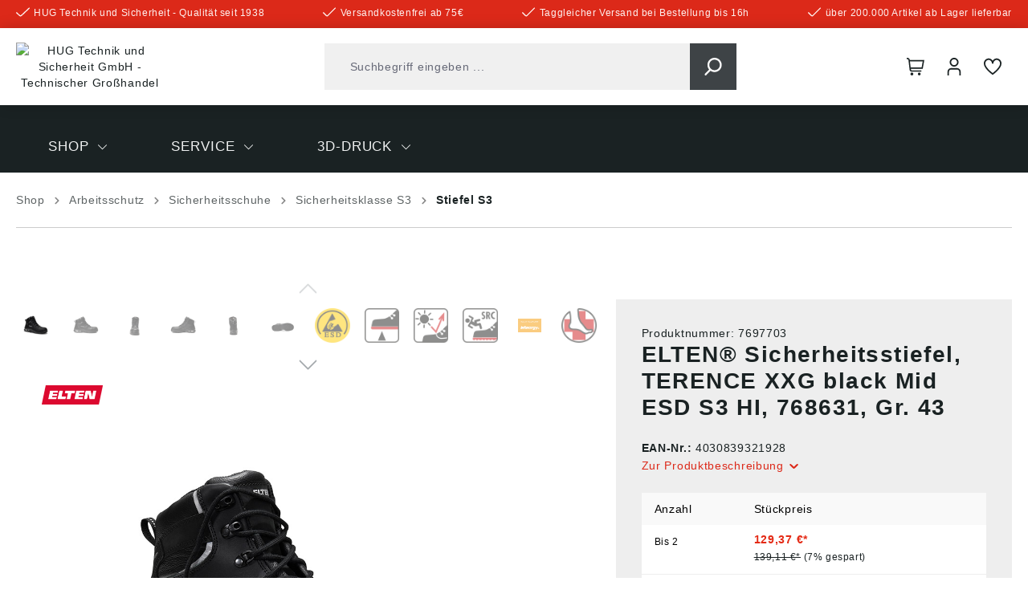

--- FILE ---
content_type: text/css
request_url: https://www.hug-technik.com/theme/73e57a48fda27993c4144bf85bc3905d/css/all.css?1769670922
body_size: 114884
content:
@charset "UTF-8";
/*!
   * Bootstrap  v5.3.2 (https://getbootstrap.com/)
   * Copyright 2011-2023 The Bootstrap Authors
   * Licensed under MIT (https://github.com/twbs/bootstrap/blob/main/LICENSE)
   */:root,[data-bs-theme="light"]{--bs-blue: #0d6efd;--bs-indigo: #6610f2;--bs-purple: #6f42c1;--bs-pink: #d63384;--bs-red: #dc3545;--bs-orange: #fd7e14;--bs-yellow: #ffc107;--bs-green: #198754;--bs-teal: #20c997;--bs-cyan: #0dcaf0;--bs-black: #000;--bs-white: #fff;--bs-gray: #798490;--bs-gray-dark: #4a545b;--bs-gray-100: #f9f9f9;--bs-gray-200: #eee;--bs-gray-300: #bcc1c7;--bs-gray-400: #ced4da;--bs-gray-500: #adb5bd;--bs-gray-600: #798490;--bs-gray-700: #495057;--bs-gray-800: #4a545b;--bs-gray-900: #212529;--bs-primary: #1A2223;--bs-secondary: #DC2919;--bs-success: #13AC7C;--bs-info: #004E99;--bs-warning: #FFCE00;--bs-danger: #E42A15;--bs-light: #f9f9f9;--bs-dark: #4a545b;--bs-primary-rgb: 26, 34, 35;--bs-secondary-rgb: 220, 41, 25;--bs-success-rgb: 19, 172, 124;--bs-info-rgb: 0, 78, 153;--bs-warning-rgb: 255, 206, 0;--bs-danger-rgb: 228, 42, 21;--bs-light-rgb: 249, 249, 249;--bs-dark-rgb: 74, 84, 91;--bs-primary-text-emphasis: #0a0e0e;--bs-secondary-text-emphasis: #58100a;--bs-success-text-emphasis: #084532;--bs-info-text-emphasis: #001f3d;--bs-warning-text-emphasis: #665200;--bs-danger-text-emphasis: #5b1108;--bs-light-text-emphasis: #495057;--bs-dark-text-emphasis: #495057;--bs-primary-bg-subtle: #d1d3d3;--bs-secondary-bg-subtle: #f8d4d1;--bs-success-bg-subtle: #d0eee5;--bs-info-bg-subtle: #ccdceb;--bs-warning-bg-subtle: #fff5cc;--bs-danger-bg-subtle: #fad4d0;--bs-light-bg-subtle: #fcfcfc;--bs-dark-bg-subtle: #ced4da;--bs-primary-border-subtle: #a3a7a7;--bs-secondary-border-subtle: #f1a9a3;--bs-success-border-subtle: #a1decb;--bs-info-border-subtle: #99b8d6;--bs-warning-border-subtle: #ffeb99;--bs-danger-border-subtle: #f4aaa1;--bs-light-border-subtle: #eee;--bs-dark-border-subtle: #adb5bd;--bs-white-rgb: 255, 255, 255;--bs-black-rgb: 0, 0, 0;--bs-font-sans-serif: system-ui, -apple-system, "Segoe UI", Roboto, "Helvetica Neue", "Noto Sans", "Liberation Sans", Arial, sans-serif, "Apple Color Emoji", "Segoe UI Emoji", "Segoe UI Symbol", "Noto Color Emoji";--bs-font-monospace: SFMono-Regular, Menlo, Monaco, Consolas, "Liberation Mono", "Courier New", monospace;--bs-gradient: linear-gradient(180deg, rgba(255, 255, 255, 0.15), rgba(255, 255, 255, 0));--bs-body-font-family: Helvetica, Arial, sans-serif;--bs-body-font-size:0.875rem;--bs-body-font-weight: 400;--bs-body-line-height: 1.47;--bs-body-color: #1A2223;--bs-body-color-rgb: 26, 34, 35;--bs-body-bg: #FFFFFF;--bs-body-bg-rgb: 255, 255, 255;--bs-emphasis-color: #000;--bs-emphasis-color-rgb: 0, 0, 0;--bs-secondary-color: #1A2223;--bs-secondary-color-rgb: 26, 34, 35;--bs-secondary-bg: #eee;--bs-secondary-bg-rgb: 238, 238, 238;--bs-tertiary-color: rgba(26, 34, 35, 0.5);--bs-tertiary-color-rgb: 26, 34, 35;--bs-tertiary-bg: #f9f9f9;--bs-tertiary-bg-rgb: 249, 249, 249;--bs-heading-color: #1A2223;--bs-link-color: #1A2223;--bs-link-color-rgb: 26, 34, 35;--bs-link-decoration: none;--bs-link-hover-color: #151b1c;--bs-link-hover-color-rgb: 21, 27, 28;--bs-link-hover-decoration: underline;--bs-code-color: #d63384;--bs-highlight-color: #1A2223;--bs-highlight-bg: #fff3cd;--bs-border-width: 1px;--bs-border-style: solid;--bs-border-color: #D6D6D6;--bs-border-color-translucent: rgba(0, 0, 0, 0.175);--bs-border-radius: 0;--bs-border-radius-sm: 0;--bs-border-radius-lg: 0;--bs-border-radius-xl: 1rem;--bs-border-radius-xxl: 2rem;--bs-border-radius-2xl: var(--bs-border-radius-xxl);--bs-border-radius-pill: 50rem;--bs-box-shadow: 0 0 0.5rem rgba(0, 0, 0, 0.15);--bs-box-shadow-sm: 0 0 0.25rem rgba(0, 0, 0, 0.075);--bs-box-shadow-lg: 0 0 1rem rgba(0, 0, 0, 0.175);--bs-box-shadow-inset: inset 0 1px 2px rgba(0, 0, 0, 0.075);--bs-focus-ring-width: 0.2rem;--bs-focus-ring-opacity: 0.6;--bs-focus-ring-color: rgba(26, 34, 35, 0.6);--bs-form-valid-color: #13AC7C;--bs-form-valid-border-color: #13AC7C;--bs-form-invalid-color: #E42A15;--bs-form-invalid-border-color: #E42A15}[data-bs-theme="dark"]{color-scheme:dark;--bs-body-color: #bcc1c7;--bs-body-color-rgb: 188, 193, 199;--bs-body-bg: #212529;--bs-body-bg-rgb: 33, 37, 41;--bs-emphasis-color: #fff;--bs-emphasis-color-rgb: 255, 255, 255;--bs-secondary-color: rgba(188, 193, 199, 0.75);--bs-secondary-color-rgb: 188, 193, 199;--bs-secondary-bg: #4a545b;--bs-secondary-bg-rgb: 74, 84, 91;--bs-tertiary-color: rgba(188, 193, 199, 0.5);--bs-tertiary-color-rgb: 188, 193, 199;--bs-tertiary-bg: #363d42;--bs-tertiary-bg-rgb: 54, 61, 66;--bs-primary-text-emphasis: #767a7b;--bs-secondary-text-emphasis: #ea7f75;--bs-success-text-emphasis: #71cdb0;--bs-info-text-emphasis: #6695c2;--bs-warning-text-emphasis: #ffe266;--bs-danger-text-emphasis: #ef7f73;--bs-light-text-emphasis: #f9f9f9;--bs-dark-text-emphasis: #bcc1c7;--bs-primary-bg-subtle: #050707;--bs-secondary-bg-subtle: #2c0805;--bs-success-bg-subtle: #042219;--bs-info-bg-subtle: #00101f;--bs-warning-bg-subtle: #332900;--bs-danger-bg-subtle: #2e0804;--bs-light-bg-subtle: #4a545b;--bs-dark-bg-subtle: #252a2e;--bs-primary-border-subtle: #101415;--bs-secondary-border-subtle: #84190f;--bs-success-border-subtle: #0b674a;--bs-info-border-subtle: #002f5c;--bs-warning-border-subtle: #997c00;--bs-danger-border-subtle: #89190d;--bs-light-border-subtle: #495057;--bs-dark-border-subtle: #4a545b;--bs-heading-color: inherit;--bs-link-color: #767a7b;--bs-link-hover-color: #919595;--bs-link-color-rgb: 118, 122, 123;--bs-link-hover-color-rgb: 145, 149, 149;--bs-code-color: #e685b5;--bs-highlight-color: #bcc1c7;--bs-highlight-bg: #664d03;--bs-border-color: #495057;--bs-border-color-translucent: rgba(255, 255, 255, 0.15);--bs-form-valid-color: #75b798;--bs-form-valid-border-color: #75b798;--bs-form-invalid-color: #ea868f;--bs-form-invalid-border-color: #ea868f}*,*::before,*::after{box-sizing:border-box}@media (prefers-reduced-motion:no-preference){:root{scroll-behavior:smooth}}body{margin:0;font-family:var(--bs-body-font-family);font-size:var(--bs-body-font-size);font-weight:var(--bs-body-font-weight);line-height:var(--bs-body-line-height);color:var(--bs-body-color);text-align:var(--bs-body-text-align);background-color:var(--bs-body-bg);-webkit-text-size-adjust:100%;-webkit-tap-highlight-color:rgba(0, 0, 0, 0)}hr{margin:1rem 0;color:inherit;border:0;border-top:var(--bs-border-width) solid;opacity:0.25}h1,.h1,.dreisc-cms-banner .content-filler .content-container .content .headline,h2,.h2,h3,.h3,h4,.h4,h5,.h5,h6,.h6{margin-top:0;margin-bottom:0.5rem;font-family:BebasNeue, Helvetica, Arial, sans-serif;font-weight:700;line-height:1.2;color:var(--bs-heading-color)}h1,.h1,.dreisc-cms-banner .content-filler .content-container .content .headline{font-size:calc(1.59375rem + 4.125vw)}@media (min-width:1200px){h1,.h1,.dreisc-cms-banner .content-filler .content-container .content .headline{font-size:4.6875rem}}h2,.h2{font-size:calc(1.375rem + 1.5vw)}@media (min-width:1200px){h2,.h2{font-size:2.5rem}}h3,.h3{font-size:calc(1.28125rem + 0.375vw)}@media (min-width:1200px){h3,.h3{font-size:1.5625rem}}h4,.h4{font-size:1.25rem}h5,.h5{font-size:1rem}h6,.h6{font-size:0.875rem}p{margin-top:0;margin-bottom:1rem}abbr[title]{text-decoration:underline dotted;cursor:help;text-decoration-skip-ink:none}address{margin-bottom:1rem;font-style:normal;line-height:inherit}ol,ul{padding-left:2rem}ol,ul,dl{margin-top:0;margin-bottom:1rem}ol ol,ul ul,ol ul,ul ol{margin-bottom:0}dt{font-weight:700}dd{margin-bottom:0.5rem;margin-left:0}blockquote{margin:0 0 1rem}b,strong{font-weight:bolder}small,.small{font-size:0.875em}mark,.mark{padding:0.1875em;color:var(--bs-highlight-color);background-color:var(--bs-highlight-bg)}sub,sup{position:relative;font-size:0.75em;line-height:0;vertical-align:baseline}sub{bottom:-0.25em}sup{top:-0.5em}a{color:rgba(var(--bs-link-color-rgb), var(--bs-link-opacity, 1));text-decoration:none}a:hover{--bs-link-color-rgb: var(--bs-link-hover-color-rgb);text-decoration:underline}a:not([href]):not([class]),a:not([href]):not([class]):hover{color:inherit;text-decoration:none}pre,code,kbd,samp{font-family:var(--bs-font-monospace);font-size:1em}pre{display:block;margin-top:0;margin-bottom:1rem;overflow:auto;font-size:0.875em}pre code{font-size:inherit;color:inherit;word-break:normal}code{font-size:0.875em;color:var(--bs-code-color);word-wrap:break-word}a>code{color:inherit}kbd{padding:0.1875rem 0.375rem;font-size:0.875em;color:var(--bs-body-bg);background-color:var(--bs-body-color);border-radius:0}kbd kbd{padding:0;font-size:1em}figure{margin:0 0 1rem}img,svg{vertical-align:middle}table{caption-side:bottom;border-collapse:collapse}caption{padding-top:0.5rem;padding-bottom:0.5rem;color:var(--bs-secondary-color);text-align:left}th{text-align:inherit;text-align:-webkit-match-parent}thead,tbody,tfoot,tr,td,th{border-color:inherit;border-style:solid;border-width:0}label{display:inline-block}button{border-radius:0}button:focus:not(:focus-visible){outline:0}input,button,select,optgroup,textarea{margin:0;font-family:inherit;font-size:inherit;line-height:inherit}button,select{text-transform:none}[role="button"]{cursor:pointer}select{word-wrap:normal}select:disabled{opacity:1}[list]:not([type="date"]):not([type="datetime-local"]):not([type="month"]):not([type="week"]):not([type="time"])::-webkit-calendar-picker-indicator{display:none !important}button,[type="button"],[type="reset"],[type="submit"]{-webkit-appearance:button}button:not(:disabled),[type="button"]:not(:disabled),[type="reset"]:not(:disabled),[type="submit"]:not(:disabled){cursor:pointer}::-moz-focus-inner{padding:0;border-style:none}textarea{resize:vertical}fieldset{min-width:0;padding:0;margin:0;border:0}legend{float:left;width:100%;padding:0;margin-bottom:0.5rem;font-size:calc(1.275rem + 0.3vw);line-height:inherit}@media (min-width:1200px){legend{font-size:1.5rem}}legend+*{clear:left}::-webkit-datetime-edit-fields-wrapper,::-webkit-datetime-edit-text,::-webkit-datetime-edit-minute,::-webkit-datetime-edit-hour-field,::-webkit-datetime-edit-day-field,::-webkit-datetime-edit-month-field,::-webkit-datetime-edit-year-field{padding:0}::-webkit-inner-spin-button{height:auto}[type="search"]{-webkit-appearance:textfield;outline-offset:-2px}::-webkit-search-decoration{-webkit-appearance:none}::-webkit-color-swatch-wrapper{padding:0}::file-selector-button{font:inherit;-webkit-appearance:button}output{display:inline-block}iframe{border:0}summary{display:list-item;cursor:pointer}progress{vertical-align:baseline}[hidden]{display:none !important}.lead{font-size:1.09375rem;font-weight:300}.display-1{font-size:calc(1.625rem + 4.5vw);font-weight:300;line-height:1.2}@media (min-width:1200px){.display-1{font-size:5rem}}.display-2{font-size:calc(1.575rem + 3.9vw);font-weight:300;line-height:1.2}@media (min-width:1200px){.display-2{font-size:4.5rem}}.display-3{font-size:calc(1.525rem + 3.3vw);font-weight:300;line-height:1.2}@media (min-width:1200px){.display-3{font-size:4rem}}.display-4{font-size:calc(1.475rem + 2.7vw);font-weight:300;line-height:1.2}@media (min-width:1200px){.display-4{font-size:3.5rem}}.display-5{font-size:calc(1.425rem + 2.1vw);font-weight:300;line-height:1.2}@media (min-width:1200px){.display-5{font-size:3rem}}.display-6{font-size:calc(1.375rem + 1.5vw);font-weight:300;line-height:1.2}@media (min-width:1200px){.display-6{font-size:2.5rem}}.list-unstyled{padding-left:0;list-style:none}.list-inline{padding-left:0;list-style:none}.list-inline-item{display:inline-block}.list-inline-item:not(:last-child){margin-right:0.5rem}.initialism{font-size:0.875em;text-transform:uppercase}.blockquote{margin-bottom:1rem;font-size:1.09375rem}.blockquote>:last-child{margin-bottom:0}.blockquote-footer{margin-top:-1rem;margin-bottom:1rem;font-size:0.875em;color:#798490}.blockquote-footer::before{content:"— "}.img-fluid{max-width:100%;height:auto}.img-thumbnail{padding:0.25rem;background-color:var(--bs-body-bg);border:var(--bs-border-width) solid var(--bs-border-color);border-radius:var(--bs-border-radius);max-width:100%;height:auto}.figure{display:inline-block}.figure-img{margin-bottom:0.5rem;line-height:1}.figure-caption{font-size:0.875em;color:var(--bs-secondary-color)}.container,.cms-section .boxed,.cms-section .custom,.container-fluid,.container-xs{--bs-gutter-x: 40px;--bs-gutter-y: 0;width:100%;padding-right:calc(var(--bs-gutter-x) * .5);padding-left:calc(var(--bs-gutter-x) * .5);margin-right:auto;margin-left:auto}.container,.cms-section .boxed,.cms-section .custom{max-width:1400px}:root{--bs-breakpoint-xs: 0;--bs-breakpoint-sm: 576px;--bs-breakpoint-md: 768px;--bs-breakpoint-lg: 992px;--bs-breakpoint-xl: 1200px;--bs-breakpoint-xxl: 1400px}.row,.is-act-cartpage .checkout .checkout-container,.is-act-checkoutregisterpage .checkout .checkout-container,.is-act-confirmpage .checkout .checkout-container,.is-ctl-accountorder .checkout .checkout-container,.is-act-finishpage .checkout .checkout-container{--bs-gutter-x: 40px;--bs-gutter-y: 0;display:flex;flex-wrap:wrap;margin-top:calc(-1 * var(--bs-gutter-y));margin-right:calc(-.5 * var(--bs-gutter-x));margin-left:calc(-.5 * var(--bs-gutter-x))}.row>*,.is-act-cartpage .checkout .checkout-container>*,.is-act-checkoutregisterpage .checkout .checkout-container>*,.is-act-confirmpage .checkout .checkout-container>*,.is-ctl-accountorder .checkout .checkout-container>*,.is-act-finishpage .checkout .checkout-container>*{flex-shrink:0;width:100%;max-width:100%;padding-right:calc(var(--bs-gutter-x) * .5);padding-left:calc(var(--bs-gutter-x) * .5);margin-top:var(--bs-gutter-y)}.col,.is-act-confirmpage .checkout .checkout-aside,.is-ctl-accountorder .checkout .checkout-aside,.is-act-finishpage .checkout .checkout-aside{flex:1 0 0%}.row-cols-auto>*{flex:0 0 auto;width:auto}.row-cols-1>*{flex:0 0 auto;width:100%}.row-cols-2>*{flex:0 0 auto;width:50%}.row-cols-3>*{flex:0 0 auto;width:33.33333333%}.row-cols-4>*{flex:0 0 auto;width:25%}.row-cols-5>*{flex:0 0 auto;width:20%}.row-cols-6>*{flex:0 0 auto;width:16.66666667%}.col-auto{flex:0 0 auto;width:auto}.col-1{flex:0 0 auto;width:8.33333333%}.col-2{flex:0 0 auto;width:16.66666667%}.col-3{flex:0 0 auto;width:25%}.col-4{flex:0 0 auto;width:33.33333333%}.col-5{flex:0 0 auto;width:41.66666667%}.col-6{flex:0 0 auto;width:50%}.col-7{flex:0 0 auto;width:58.33333333%}.col-8{flex:0 0 auto;width:66.66666667%}.col-9{flex:0 0 auto;width:75%}.col-10{flex:0 0 auto;width:83.33333333%}.col-11{flex:0 0 auto;width:91.66666667%}.col-12{flex:0 0 auto;width:100%}.offset-1{margin-left:8.33333333%}.offset-2{margin-left:16.66666667%}.offset-3{margin-left:25%}.offset-4{margin-left:33.33333333%}.offset-5{margin-left:41.66666667%}.offset-6{margin-left:50%}.offset-7{margin-left:58.33333333%}.offset-8{margin-left:66.66666667%}.offset-9{margin-left:75%}.offset-10{margin-left:83.33333333%}.offset-11{margin-left:91.66666667%}.g-0,.gx-0{--bs-gutter-x: 0}.g-0,.gy-0{--bs-gutter-y: 0}.g-1,.gx-1{--bs-gutter-x: 0.25rem}.g-1,.gy-1{--bs-gutter-y: 0.25rem}.g-2,.gx-2{--bs-gutter-x: 0.5rem}.g-2,.gy-2{--bs-gutter-y: 0.5rem}.g-3,.gx-3{--bs-gutter-x: 1rem}.g-3,.gy-3{--bs-gutter-y: 1rem}.g-4,.gx-4{--bs-gutter-x: 1.5rem}.g-4,.gy-4{--bs-gutter-y: 1.5rem}.g-5,.gx-5{--bs-gutter-x: 3rem}.g-5,.gy-5{--bs-gutter-y: 3rem}@media (min-width:576px){.col-sm{flex:1 0 0%}.row-cols-sm-auto>*{flex:0 0 auto;width:auto}.row-cols-sm-1>*{flex:0 0 auto;width:100%}.row-cols-sm-2>*{flex:0 0 auto;width:50%}.row-cols-sm-3>*{flex:0 0 auto;width:33.33333333%}.row-cols-sm-4>*{flex:0 0 auto;width:25%}.row-cols-sm-5>*{flex:0 0 auto;width:20%}.row-cols-sm-6>*{flex:0 0 auto;width:16.66666667%}.col-sm-auto{flex:0 0 auto;width:auto}.col-sm-1{flex:0 0 auto;width:8.33333333%}.col-sm-2{flex:0 0 auto;width:16.66666667%}.col-sm-3{flex:0 0 auto;width:25%}.col-sm-4{flex:0 0 auto;width:33.33333333%}.col-sm-5,.swag-paypal-checkout-finish-pui-instructions-content .instruction-title{flex:0 0 auto;width:41.66666667%}.col-sm-6,.is-act-confirmpage .checkout .checkout-additional,.is-ctl-accountorder .checkout .checkout-additional{flex:0 0 auto;width:50%}.col-sm-7,.is-act-finishpage .checkout .checkout-additional,.is-act-finishpage .checkout .checkout-aside,.swag-paypal-checkout-finish-pui-instructions-content .instruction-description{flex:0 0 auto;width:58.33333333%}.col-sm-8{flex:0 0 auto;width:66.66666667%}.col-sm-9{flex:0 0 auto;width:75%}.col-sm-10{flex:0 0 auto;width:83.33333333%}.col-sm-11{flex:0 0 auto;width:91.66666667%}.col-sm-12{flex:0 0 auto;width:100%}.offset-sm-0{margin-left:0}.offset-sm-1{margin-left:8.33333333%}.offset-sm-2{margin-left:16.66666667%}.offset-sm-3{margin-left:25%}.offset-sm-4{margin-left:33.33333333%}.offset-sm-5,.is-act-finishpage .checkout .checkout-aside{margin-left:41.66666667%}.offset-sm-6{margin-left:50%}.offset-sm-7{margin-left:58.33333333%}.offset-sm-8{margin-left:66.66666667%}.offset-sm-9{margin-left:75%}.offset-sm-10{margin-left:83.33333333%}.offset-sm-11{margin-left:91.66666667%}.g-sm-0,.gx-sm-0{--bs-gutter-x: 0}.g-sm-0,.gy-sm-0{--bs-gutter-y: 0}.g-sm-1,.gx-sm-1{--bs-gutter-x: 0.25rem}.g-sm-1,.gy-sm-1{--bs-gutter-y: 0.25rem}.g-sm-2,.gx-sm-2{--bs-gutter-x: 0.5rem}.g-sm-2,.gy-sm-2{--bs-gutter-y: 0.5rem}.g-sm-3,.gx-sm-3{--bs-gutter-x: 1rem}.g-sm-3,.gy-sm-3{--bs-gutter-y: 1rem}.g-sm-4,.gx-sm-4{--bs-gutter-x: 1.5rem}.g-sm-4,.gy-sm-4{--bs-gutter-y: 1.5rem}.g-sm-5,.gx-sm-5{--bs-gutter-x: 3rem}.g-sm-5,.gy-sm-5{--bs-gutter-y: 3rem}}@media (min-width:768px){.col-md{flex:1 0 0%}.row-cols-md-auto>*{flex:0 0 auto;width:auto}.row-cols-md-1>*{flex:0 0 auto;width:100%}.row-cols-md-2>*{flex:0 0 auto;width:50%}.row-cols-md-3>*{flex:0 0 auto;width:33.33333333%}.row-cols-md-4>*{flex:0 0 auto;width:25%}.row-cols-md-5>*{flex:0 0 auto;width:20%}.row-cols-md-6>*{flex:0 0 auto;width:16.66666667%}.col-md-auto{flex:0 0 auto;width:auto}.col-md-1{flex:0 0 auto;width:8.33333333%}.col-md-2{flex:0 0 auto;width:16.66666667%}.col-md-3{flex:0 0 auto;width:25%}.col-md-4,.is-act-checkoutregisterpage .checkout .checkout-aside{flex:0 0 auto;width:33.33333333%}.col-md-5,.is-act-cartpage .checkout .checkout-aside{flex:0 0 auto;width:41.66666667%}.col-md-6,.is-act-confirmpage .checkout .checkout-aside,.is-ctl-accountorder .checkout .checkout-aside,.is-act-finishpage .checkout .checkout-additional,.is-act-finishpage .checkout .checkout-aside{flex:0 0 auto;width:50%}.col-md-7{flex:0 0 auto;width:58.33333333%}.col-md-8{flex:0 0 auto;width:66.66666667%}.col-md-9{flex:0 0 auto;width:75%}.col-md-10{flex:0 0 auto;width:83.33333333%}.col-md-11{flex:0 0 auto;width:91.66666667%}.col-md-12{flex:0 0 auto;width:100%}.offset-md-0{margin-left:0}.offset-md-1{margin-left:8.33333333%}.offset-md-2{margin-left:16.66666667%}.offset-md-3{margin-left:25%}.offset-md-4{margin-left:33.33333333%}.offset-md-5{margin-left:41.66666667%}.offset-md-6,.is-act-confirmpage .checkout .checkout-aside,.is-ctl-accountorder .checkout .checkout-aside,.is-act-finishpage .checkout .checkout-aside{margin-left:50%}.offset-md-7,.is-act-cartpage .checkout .checkout-aside{margin-left:58.33333333%}.offset-md-8{margin-left:66.66666667%}.offset-md-9{margin-left:75%}.offset-md-10{margin-left:83.33333333%}.offset-md-11{margin-left:91.66666667%}.g-md-0,.gx-md-0{--bs-gutter-x: 0}.g-md-0,.gy-md-0{--bs-gutter-y: 0}.g-md-1,.gx-md-1{--bs-gutter-x: 0.25rem}.g-md-1,.gy-md-1{--bs-gutter-y: 0.25rem}.g-md-2,.gx-md-2{--bs-gutter-x: 0.5rem}.g-md-2,.gy-md-2{--bs-gutter-y: 0.5rem}.g-md-3,.gx-md-3{--bs-gutter-x: 1rem}.g-md-3,.gy-md-3{--bs-gutter-y: 1rem}.g-md-4,.gx-md-4{--bs-gutter-x: 1.5rem}.g-md-4,.gy-md-4{--bs-gutter-y: 1.5rem}.g-md-5,.gx-md-5{--bs-gutter-x: 3rem}.g-md-5,.gy-md-5{--bs-gutter-y: 3rem}}@media (min-width:992px){.col-lg{flex:1 0 0%}.row-cols-lg-auto>*{flex:0 0 auto;width:auto}.row-cols-lg-1>*{flex:0 0 auto;width:100%}.row-cols-lg-2>*{flex:0 0 auto;width:50%}.row-cols-lg-3>*{flex:0 0 auto;width:33.33333333%}.row-cols-lg-4>*{flex:0 0 auto;width:25%}.row-cols-lg-5>*{flex:0 0 auto;width:20%}.row-cols-lg-6>*{flex:0 0 auto;width:16.66666667%}.col-lg-auto{flex:0 0 auto;width:auto}.col-lg-1{flex:0 0 auto;width:8.33333333%}.col-lg-2{flex:0 0 auto;width:16.66666667%}.col-lg-3{flex:0 0 auto;width:25%}.col-lg-4,.is-act-cartpage .checkout .checkout-aside,.is-act-confirmpage .checkout .checkout-additional,.is-ctl-accountorder .checkout .checkout-additional,.is-act-confirmpage .checkout .checkout-aside,.is-ctl-accountorder .checkout .checkout-aside,.is-act-finishpage .checkout .checkout-additional,.is-act-finishpage .checkout .checkout-aside,#one-page-checkout .checkout-container .checkout-main,#one-page-checkout .checkout-container .checkout-step-2{flex:0 0 auto;width:33.33333333%}.col-lg-5{flex:0 0 auto;width:41.66666667%}.col-lg-6{flex:0 0 auto;width:50%}.col-lg-7{flex:0 0 auto;width:58.33333333%}.col-lg-8,.is-act-cartpage .checkout .checkout-main,.is-act-checkoutregisterpage .checkout .checkout-main,.is-act-confirmpage .checkout .checkout-main,.is-ctl-accountorder .checkout .checkout-main,.is-act-finishpage .checkout .checkout-main{flex:0 0 auto;width:66.66666667%}.col-lg-9{flex:0 0 auto;width:75%}.col-lg-10{flex:0 0 auto;width:83.33333333%}.col-lg-11{flex:0 0 auto;width:91.66666667%}.col-lg-12{flex:0 0 auto;width:100%}.offset-lg-0,.is-act-cartpage .checkout .checkout-aside{margin-left:0}.offset-lg-1{margin-left:8.33333333%}.offset-lg-2,.is-act-confirmpage .checkout .checkout-main,.is-ctl-accountorder .checkout .checkout-main,.is-act-confirmpage .checkout .checkout-additional,.is-ctl-accountorder .checkout .checkout-additional,.is-act-finishpage .checkout .checkout-main,.is-act-finishpage .checkout .checkout-additional{margin-left:16.66666667%}.offset-lg-3{margin-left:25%}.offset-lg-4{margin-left:33.33333333%}.offset-lg-5{margin-left:41.66666667%}.offset-lg-6{margin-left:50%}.offset-lg-7{margin-left:58.33333333%}.offset-lg-8{margin-left:66.66666667%}.offset-lg-9{margin-left:75%}.offset-lg-10{margin-left:83.33333333%}.offset-lg-11{margin-left:91.66666667%}.g-lg-0,.gx-lg-0{--bs-gutter-x: 0}.g-lg-0,.gy-lg-0{--bs-gutter-y: 0}.g-lg-1,.gx-lg-1{--bs-gutter-x: 0.25rem}.g-lg-1,.gy-lg-1{--bs-gutter-y: 0.25rem}.g-lg-2,.gx-lg-2{--bs-gutter-x: 0.5rem}.g-lg-2,.gy-lg-2{--bs-gutter-y: 0.5rem}.g-lg-3,.gx-lg-3{--bs-gutter-x: 1rem}.g-lg-3,.gy-lg-3{--bs-gutter-y: 1rem}.g-lg-4,.gx-lg-4{--bs-gutter-x: 1.5rem}.g-lg-4,.gy-lg-4{--bs-gutter-y: 1.5rem}.g-lg-5,.gx-lg-5{--bs-gutter-x: 3rem}.g-lg-5,.gy-lg-5{--bs-gutter-y: 3rem}}@media (min-width:1200px){.col-xl{flex:1 0 0%}.row-cols-xl-auto>*{flex:0 0 auto;width:auto}.row-cols-xl-1>*{flex:0 0 auto;width:100%}.row-cols-xl-2>*{flex:0 0 auto;width:50%}.row-cols-xl-3>*{flex:0 0 auto;width:33.33333333%}.row-cols-xl-4>*{flex:0 0 auto;width:25%}.row-cols-xl-5>*{flex:0 0 auto;width:20%}.row-cols-xl-6>*{flex:0 0 auto;width:16.66666667%}.col-xl-auto{flex:0 0 auto;width:auto}.col-xl-1{flex:0 0 auto;width:8.33333333%}.col-xl-2{flex:0 0 auto;width:16.66666667%}.col-xl-3{flex:0 0 auto;width:25%}.col-xl-4,.is-act-cartpage .checkout .checkout-aside{flex:0 0 auto;width:33.33333333%}.col-xl-5{flex:0 0 auto;width:41.66666667%}.col-xl-6{flex:0 0 auto;width:50%}.col-xl-7{flex:0 0 auto;width:58.33333333%}.col-xl-8{flex:0 0 auto;width:66.66666667%}.col-xl-9{flex:0 0 auto;width:75%}.col-xl-10{flex:0 0 auto;width:83.33333333%}.col-xl-11{flex:0 0 auto;width:91.66666667%}.col-xl-12{flex:0 0 auto;width:100%}.offset-xl-0{margin-left:0}.offset-xl-1{margin-left:8.33333333%}.offset-xl-2{margin-left:16.66666667%}.offset-xl-3{margin-left:25%}.offset-xl-4{margin-left:33.33333333%}.offset-xl-5{margin-left:41.66666667%}.offset-xl-6{margin-left:50%}.offset-xl-7{margin-left:58.33333333%}.offset-xl-8{margin-left:66.66666667%}.offset-xl-9{margin-left:75%}.offset-xl-10{margin-left:83.33333333%}.offset-xl-11{margin-left:91.66666667%}.g-xl-0,.gx-xl-0{--bs-gutter-x: 0}.g-xl-0,.gy-xl-0{--bs-gutter-y: 0}.g-xl-1,.gx-xl-1{--bs-gutter-x: 0.25rem}.g-xl-1,.gy-xl-1{--bs-gutter-y: 0.25rem}.g-xl-2,.gx-xl-2{--bs-gutter-x: 0.5rem}.g-xl-2,.gy-xl-2{--bs-gutter-y: 0.5rem}.g-xl-3,.gx-xl-3{--bs-gutter-x: 1rem}.g-xl-3,.gy-xl-3{--bs-gutter-y: 1rem}.g-xl-4,.gx-xl-4{--bs-gutter-x: 1.5rem}.g-xl-4,.gy-xl-4{--bs-gutter-y: 1.5rem}.g-xl-5,.gx-xl-5{--bs-gutter-x: 3rem}.g-xl-5,.gy-xl-5{--bs-gutter-y: 3rem}}@media (min-width:1400px){.col-xxl{flex:1 0 0%}.row-cols-xxl-auto>*{flex:0 0 auto;width:auto}.row-cols-xxl-1>*{flex:0 0 auto;width:100%}.row-cols-xxl-2>*{flex:0 0 auto;width:50%}.row-cols-xxl-3>*{flex:0 0 auto;width:33.33333333%}.row-cols-xxl-4>*{flex:0 0 auto;width:25%}.row-cols-xxl-5>*{flex:0 0 auto;width:20%}.row-cols-xxl-6>*{flex:0 0 auto;width:16.66666667%}.col-xxl-auto{flex:0 0 auto;width:auto}.col-xxl-1{flex:0 0 auto;width:8.33333333%}.col-xxl-2{flex:0 0 auto;width:16.66666667%}.col-xxl-3{flex:0 0 auto;width:25%}.col-xxl-4{flex:0 0 auto;width:33.33333333%}.col-xxl-5{flex:0 0 auto;width:41.66666667%}.col-xxl-6{flex:0 0 auto;width:50%}.col-xxl-7{flex:0 0 auto;width:58.33333333%}.col-xxl-8{flex:0 0 auto;width:66.66666667%}.col-xxl-9{flex:0 0 auto;width:75%}.col-xxl-10{flex:0 0 auto;width:83.33333333%}.col-xxl-11{flex:0 0 auto;width:91.66666667%}.col-xxl-12{flex:0 0 auto;width:100%}.offset-xxl-0{margin-left:0}.offset-xxl-1{margin-left:8.33333333%}.offset-xxl-2{margin-left:16.66666667%}.offset-xxl-3{margin-left:25%}.offset-xxl-4{margin-left:33.33333333%}.offset-xxl-5{margin-left:41.66666667%}.offset-xxl-6{margin-left:50%}.offset-xxl-7{margin-left:58.33333333%}.offset-xxl-8{margin-left:66.66666667%}.offset-xxl-9{margin-left:75%}.offset-xxl-10{margin-left:83.33333333%}.offset-xxl-11{margin-left:91.66666667%}.g-xxl-0,.gx-xxl-0{--bs-gutter-x: 0}.g-xxl-0,.gy-xxl-0{--bs-gutter-y: 0}.g-xxl-1,.gx-xxl-1{--bs-gutter-x: 0.25rem}.g-xxl-1,.gy-xxl-1{--bs-gutter-y: 0.25rem}.g-xxl-2,.gx-xxl-2{--bs-gutter-x: 0.5rem}.g-xxl-2,.gy-xxl-2{--bs-gutter-y: 0.5rem}.g-xxl-3,.gx-xxl-3{--bs-gutter-x: 1rem}.g-xxl-3,.gy-xxl-3{--bs-gutter-y: 1rem}.g-xxl-4,.gx-xxl-4{--bs-gutter-x: 1.5rem}.g-xxl-4,.gy-xxl-4{--bs-gutter-y: 1.5rem}.g-xxl-5,.gx-xxl-5{--bs-gutter-x: 3rem}.g-xxl-5,.gy-xxl-5{--bs-gutter-y: 3rem}}.table{--bs-table-color-type: initial;--bs-table-bg-type: initial;--bs-table-color-state: initial;--bs-table-bg-state: initial;--bs-table-color: var(--bs-emphasis-color);--bs-table-bg: var(--bs-body-bg);--bs-table-border-color: var(--bs-border-color);--bs-table-accent-bg: transparent;--bs-table-striped-color: var(--bs-emphasis-color);--bs-table-striped-bg: #f9f9f9;--bs-table-active-color: var(--bs-emphasis-color);--bs-table-active-bg: rgba(var(--bs-emphasis-color-rgb), 0.1);--bs-table-hover-color: var(--bs-emphasis-color);--bs-table-hover-bg: rgba(var(--bs-emphasis-color-rgb), 0.075);width:100%;margin-bottom:1rem;vertical-align:top;border-color:var(--bs-table-border-color)}.table>:not(caption)>*>*{padding:0.5rem 0.5rem;color:var(--bs-table-color-state, var(--bs-table-color-type, var(--bs-table-color)));background-color:var(--bs-table-bg);border-bottom-width:var(--bs-border-width);box-shadow:inset 0 0 0 9999px var(--bs-table-bg-state, var(--bs-table-bg-type, var(--bs-table-accent-bg)))}.table>tbody{vertical-align:inherit}.table>thead{vertical-align:bottom}.table-group-divider{border-top:calc(var(--bs-border-width) * 2) solid currentcolor}.caption-top{caption-side:top}.table-sm>:not(caption)>*>*{padding:0.25rem 0.25rem}.table-bordered>:not(caption)>*{border-width:var(--bs-border-width) 0}.table-bordered>:not(caption)>*>*{border-width:0 var(--bs-border-width)}.table-borderless>:not(caption)>*>*{border-bottom-width:0}.table-borderless>:not(:first-child){border-top-width:0}.table-striped>tbody>tr:nth-of-type(odd)>*{--bs-table-color-type: var(--bs-table-striped-color);--bs-table-bg-type: var(--bs-table-striped-bg)}.table-striped-columns>:not(caption)>tr>:nth-child(even){--bs-table-color-type: var(--bs-table-striped-color);--bs-table-bg-type: var(--bs-table-striped-bg)}.table-active{--bs-table-color-state: var(--bs-table-active-color);--bs-table-bg-state: var(--bs-table-active-bg)}.table-hover>tbody>tr:hover>*{--bs-table-color-state: var(--bs-table-hover-color);--bs-table-bg-state: var(--bs-table-hover-bg)}.table-primary{--bs-table-color: #000;--bs-table-bg: #d1d3d3;--bs-table-border-color: #a7a9a9;--bs-table-striped-bg: #c7c8c8;--bs-table-striped-color: #000;--bs-table-active-bg: #bcbebe;--bs-table-active-color: #000;--bs-table-hover-bg: #c1c3c3;--bs-table-hover-color: #000;color:var(--bs-table-color);border-color:var(--bs-table-border-color)}.table-secondary{--bs-table-color: #000;--bs-table-bg: #f8d4d1;--bs-table-border-color: #c6aaa7;--bs-table-striped-bg: #ecc9c7;--bs-table-striped-color: #000;--bs-table-active-bg: #dfbfbc;--bs-table-active-color: #000;--bs-table-hover-bg: #e5c4c1;--bs-table-hover-color: #000;color:var(--bs-table-color);border-color:var(--bs-table-border-color)}.table-success{--bs-table-color: #000;--bs-table-bg: #d0eee5;--bs-table-border-color: #a6beb7;--bs-table-striped-bg: #c6e2da;--bs-table-striped-color: #000;--bs-table-active-bg: #bbd6ce;--bs-table-active-color: #000;--bs-table-hover-bg: #c0dcd4;--bs-table-hover-color: #000;color:var(--bs-table-color);border-color:var(--bs-table-border-color)}.table-info{--bs-table-color: #000;--bs-table-bg: #ccdceb;--bs-table-border-color: #a3b0bc;--bs-table-striped-bg: #c2d1df;--bs-table-striped-color: #000;--bs-table-active-bg: #b8c6d4;--bs-table-active-color: #000;--bs-table-hover-bg: #bdccd9;--bs-table-hover-color: #000;color:var(--bs-table-color);border-color:var(--bs-table-border-color)}.table-warning{--bs-table-color: #000;--bs-table-bg: #fff5cc;--bs-table-border-color: #ccc4a3;--bs-table-striped-bg: #f2e9c2;--bs-table-striped-color: #000;--bs-table-active-bg: #e6ddb8;--bs-table-active-color: #000;--bs-table-hover-bg: #ece3bd;--bs-table-hover-color: #000;color:var(--bs-table-color);border-color:var(--bs-table-border-color)}.table-danger{--bs-table-color: #000;--bs-table-bg: #fad4d0;--bs-table-border-color: #c8aaa6;--bs-table-striped-bg: #eec9c6;--bs-table-striped-color: #000;--bs-table-active-bg: #e1bfbb;--bs-table-active-color: #000;--bs-table-hover-bg: #e7c4c0;--bs-table-hover-color: #000;color:var(--bs-table-color);border-color:var(--bs-table-border-color)}.table-light{--bs-table-color: #000;--bs-table-bg: #f9f9f9;--bs-table-border-color: #c7c7c7;--bs-table-striped-bg: #ededed;--bs-table-striped-color: #000;--bs-table-active-bg: #e0e0e0;--bs-table-active-color: #000;--bs-table-hover-bg: #e6e6e6;--bs-table-hover-color: #000;color:var(--bs-table-color);border-color:var(--bs-table-border-color)}.table-dark{--bs-table-color: #fff;--bs-table-bg: #4a545b;--bs-table-border-color: #6e767c;--bs-table-striped-bg: #535d63;--bs-table-striped-color: #fff;--bs-table-active-bg: #5c656b;--bs-table-active-color: #fff;--bs-table-hover-bg: #586167;--bs-table-hover-color: #fff;color:var(--bs-table-color);border-color:var(--bs-table-border-color)}.table-responsive{overflow-x:auto;-webkit-overflow-scrolling:touch}@media (max-width:575.98px){.table-responsive-sm{overflow-x:auto;-webkit-overflow-scrolling:touch}}@media (max-width:767.98px){.table-responsive-md{overflow-x:auto;-webkit-overflow-scrolling:touch}}@media (max-width:991.98px){.table-responsive-lg{overflow-x:auto;-webkit-overflow-scrolling:touch}}@media (max-width:1199.98px){.table-responsive-xl{overflow-x:auto;-webkit-overflow-scrolling:touch}}@media (max-width:1399.98px){.table-responsive-xxl{overflow-x:auto;-webkit-overflow-scrolling:touch}}.form-label{margin-bottom:3px}.col-form-label{padding-top:calc(0.5625rem + var(--bs-border-width));padding-bottom:calc(0.5625rem + var(--bs-border-width));margin-bottom:0;font-size:inherit;line-height:1.47}.col-form-label-lg{padding-top:calc(0.5rem + var(--bs-border-width));padding-bottom:calc(0.5rem + var(--bs-border-width));font-size:1.0625rem}.col-form-label-sm{padding-top:calc(0.25rem + var(--bs-border-width));padding-bottom:calc(0.25rem + var(--bs-border-width));font-size:0.75rem}.form-text{margin-top:0.25rem;font-size:0.875em;color:var(--bs-secondary-color)}.form-control{display:block;width:100%;padding:0.5625rem 0.5625rem;font-size:0.875rem;font-weight:400;line-height:1.47;color:#1A2223;appearance:none;background-color:var(--bs-body-bg);background-clip:padding-box;border:var(--bs-border-width) solid #D6D6D6;border-radius:var(--bs-border-radius);transition:border-color 0.15s ease-in-out, box-shadow 0.15s ease-in-out}@media (prefers-reduced-motion:reduce){.form-control{transition:none}}.form-control[type="file"]{overflow:hidden}.form-control[type="file"]:not(:disabled):not([readonly]){cursor:pointer}.form-control:focus{color:#1A2223;background-color:var(--bs-body-bg);border-color:#1A2223;outline:0;box-shadow:0 0 0 0.2rem rgba(26, 34, 35, 0.6)}.form-control::-webkit-date-and-time-value{min-width:85px;height:1.47em;margin:0}.form-control::-webkit-datetime-edit{display:block;padding:0}.form-control::placeholder{color:#666977;opacity:1}.form-control:disabled{background-color:var(--bs-secondary-bg);opacity:1}.form-control::file-selector-button{padding:0.5625rem 0.5625rem;margin:-0.5625rem -0.5625rem;margin-inline-end:0.5625rem;color:#1A2223;background-color:var(--bs-tertiary-bg);pointer-events:none;border-color:inherit;border-style:solid;border-width:0;border-inline-end-width:var(--bs-border-width);border-radius:0;transition:color 0.15s ease-in-out, background-color 0.15s ease-in-out, border-color 0.15s ease-in-out, box-shadow 0.15s ease-in-out}@media (prefers-reduced-motion:reduce){.form-control::file-selector-button{transition:none}}.form-control:hover:not(:disabled):not([readonly])::file-selector-button{background-color:var(--bs-secondary-bg)}.form-control-plaintext{display:block;width:100%;padding:0.5625rem 0;margin-bottom:0;line-height:1.47;color:var(--bs-body-color);background-color:transparent;border:solid transparent;border-width:var(--bs-border-width) 0}.form-control-plaintext:focus{outline:0}.form-control-plaintext.form-control-sm,.form-control-plaintext.form-control-lg{padding-right:0;padding-left:0}.form-control-sm{min-height:calc(1.47em + 0.5rem + calc(var(--bs-border-width) * 2));padding:0.25rem 0.5rem;font-size:0.75rem;border-radius:var(--bs-border-radius-sm)}.form-control-sm::file-selector-button{padding:0.25rem 0.5rem;margin:-0.25rem -0.5rem;margin-inline-end:0.5rem}.form-control-lg{min-height:calc(1.47em + 1rem + calc(var(--bs-border-width) * 2));padding:0.5rem 1rem;font-size:1.0625rem;border-radius:var(--bs-border-radius-lg)}.form-control-lg::file-selector-button{padding:0.5rem 1rem;margin:-0.5rem -1rem;margin-inline-end:1rem}textarea.form-control{min-height:calc(1.47em + 1.125rem + calc(var(--bs-border-width) * 2))}textarea.form-control-sm{min-height:calc(1.47em + 0.5rem + calc(var(--bs-border-width) * 2))}textarea.form-control-lg{min-height:calc(1.47em + 1rem + calc(var(--bs-border-width) * 2))}.form-control-color{width:3rem;height:calc(1.47em + 1.125rem + calc(var(--bs-border-width) * 2));padding:0.5625rem}.form-control-color:not(:disabled):not([readonly]){cursor:pointer}.form-control-color::-moz-color-swatch{border:0 !important;border-radius:var(--bs-border-radius)}.form-control-color::-webkit-color-swatch{border:0 !important;border-radius:var(--bs-border-radius)}.form-control-color.form-control-sm{height:calc(1.47em + 0.5rem + calc(var(--bs-border-width) * 2))}.form-control-color.form-control-lg{height:calc(1.47em + 1rem + calc(var(--bs-border-width) * 2))}.form-select{--bs-form-select-bg-img: url("data:image/svg+xml,%3csvg xmlns='http://www.w3.org/2000/svg' viewBox='0 0 16 16'%3e%3cpath fill='none' stroke='%234a545b' stroke-linecap='round' stroke-linejoin='round' stroke-width='2' d='m2 5 6 6 6-6'/%3e%3c/svg%3e");display:block;width:100%;padding:0.5625rem 1.6875rem 0.5625rem 0.5625rem;font-size:0.875rem;font-weight:400;line-height:1.47;color:#1A2223;appearance:none;background-color:var(--bs-body-bg);background-image:var(--bs-form-select-bg-img), var(--bs-form-select-bg-icon, none);background-repeat:no-repeat;background-position:right 0.5625rem center;background-size:16px 12px;border:var(--bs-border-width) solid #D6D6D6;border-radius:var(--bs-border-radius);transition:border-color 0.15s ease-in-out, box-shadow 0.15s ease-in-out}@media (prefers-reduced-motion:reduce){.form-select{transition:none}}.form-select:focus{border-color:#1A2223;outline:0;box-shadow:0 0 0 0.2rem rgba(26, 34, 35, 0.6)}.form-select[multiple],.form-select[size]:not([size="1"]){padding-right:0.5625rem;background-image:none}.form-select:disabled{background-color:var(--bs-secondary-bg)}.form-select:-moz-focusring{color:transparent;text-shadow:0 0 0 #1A2223}.form-select-sm{padding-top:0.25rem;padding-bottom:0.25rem;padding-left:0.5rem;font-size:0.75rem;border-radius:var(--bs-border-radius-sm)}.form-select-lg{padding-top:0.5rem;padding-bottom:0.5rem;padding-left:1rem;font-size:1.0625rem;border-radius:var(--bs-border-radius-lg)}[data-bs-theme="dark"] .form-select{--bs-form-select-bg-img: url("data:image/svg+xml,%3csvg xmlns='http://www.w3.org/2000/svg' viewBox='0 0 16 16'%3e%3cpath fill='none' stroke='%23bcc1c7' stroke-linecap='round' stroke-linejoin='round' stroke-width='2' d='m2 5 6 6 6-6'/%3e%3c/svg%3e")}.form-check{display:block;min-height:1.28625rem;padding-left:1.5rem;margin-bottom:0.125rem}.form-check .form-check-input{float:left;margin-left:-1.5rem}.form-check-reverse{padding-right:1.5rem;padding-left:0;text-align:right}.form-check-reverse .form-check-input{float:right;margin-right:-1.5rem;margin-left:0}.form-check-input{--bs-form-check-bg: var(--bs-body-bg);flex-shrink:0;width:1rem;height:1rem;margin-top:0.235rem;vertical-align:top;appearance:none;background-color:var(--bs-form-check-bg);background-image:var(--bs-form-check-bg-image);background-repeat:no-repeat;background-position:center;background-size:contain;border:1px solid #D6D6D6;print-color-adjust:exact;transition:all 0.2s ease-in-out}@media (prefers-reduced-motion:reduce){.form-check-input{transition:none}}.form-check-input[type="checkbox"]{border-radius:0.25em}.form-check-input[type="radio"]{border-radius:50%}.form-check-input:active{filter:brightness(90%)}.form-check-input:focus{border-color:#1A2223;outline:0;box-shadow:0 0 0 0.2rem rgba(26, 34, 35, 0.6)}.form-check-input:checked{background-color:#1A2223;border-color:#1A2223}.form-check-input:checked[type="checkbox"]{--bs-form-check-bg-image: url("data:image/svg+xml,%3csvg xmlns='http://www.w3.org/2000/svg' viewBox='0 0 20 20'%3e%3cpath fill='none' stroke='%23fff' stroke-linecap='round' stroke-linejoin='round' stroke-width='3' d='m6 10 3 3 6-6'/%3e%3c/svg%3e")}.form-check-input:checked[type="radio"]{--bs-form-check-bg-image: url("data:image/svg+xml,%3csvg xmlns='http://www.w3.org/2000/svg' viewBox='-4 -4 8 8'%3e%3ccircle r='2' fill='%23fff'/%3e%3c/svg%3e")}.form-check-input[type="checkbox"]:indeterminate{background-color:#1A2223;border-color:#1A2223;--bs-form-check-bg-image: url("data:image/svg+xml,%3csvg xmlns='http://www.w3.org/2000/svg' viewBox='0 0 20 20'%3e%3cpath fill='none' stroke='%23fff' stroke-linecap='round' stroke-linejoin='round' stroke-width='3' d='M6 10h8'/%3e%3c/svg%3e")}.form-check-input:disabled{pointer-events:none;filter:none;opacity:0.5}.form-check-input[disabled]~.form-check-label,.form-check-input:disabled~.form-check-label{cursor:default;opacity:0.5}.form-switch{padding-left:2.5em}.form-switch .form-check-input{--bs-form-switch-bg: url("data:image/svg+xml,%3csvg xmlns='http://www.w3.org/2000/svg' viewBox='-4 -4 8 8'%3e%3ccircle r='3' fill='rgba%280, 0, 0, 0.25%29'/%3e%3c/svg%3e");width:2em;margin-left:-2.5em;background-image:var(--bs-form-switch-bg);background-position:left center;border-radius:2em;transition:background-position 0.15s ease-in-out}@media (prefers-reduced-motion:reduce){.form-switch .form-check-input{transition:none}}.form-switch .form-check-input:focus{--bs-form-switch-bg: url("data:image/svg+xml,%3csvg xmlns='http://www.w3.org/2000/svg' viewBox='-4 -4 8 8'%3e%3ccircle r='3' fill='%231A2223'/%3e%3c/svg%3e")}.form-switch .form-check-input:checked{background-position:right center;--bs-form-switch-bg: url("data:image/svg+xml,%3csvg xmlns='http://www.w3.org/2000/svg' viewBox='-4 -4 8 8'%3e%3ccircle r='3' fill='%23fff'/%3e%3c/svg%3e")}.form-switch.form-check-reverse{padding-right:2.5em;padding-left:0}.form-switch.form-check-reverse .form-check-input{margin-right:-2.5em;margin-left:0}.form-check-inline{display:inline-block;margin-right:1rem}.btn-check{position:absolute;clip:rect(0, 0, 0, 0);pointer-events:none}.btn-check[disabled]+.btn,.eightworks-cookie-consent-plus-toggler.btn-check>button,.btn-check:disabled+.btn{pointer-events:none;filter:none;opacity:1}[data-bs-theme="dark"] .form-switch .form-check-input:not(:checked):not(:focus){--bs-form-switch-bg: url("data:image/svg+xml,%3csvg xmlns='http://www.w3.org/2000/svg' viewBox='-4 -4 8 8'%3e%3ccircle r='3' fill='rgba%28255, 255, 255, 0.25%29'/%3e%3c/svg%3e")}.form-range{width:100%;height:1.4rem;padding:0;appearance:none;background-color:transparent}.form-range:focus{outline:0}.form-range:focus::-webkit-slider-thumb{box-shadow:0 0 0 1px #FFFFFF, 0 0 0 0.2rem rgba(26, 34, 35, 0.6)}.form-range:focus::-moz-range-thumb{box-shadow:0 0 0 1px #FFFFFF, 0 0 0 0.2rem rgba(26, 34, 35, 0.6)}.form-range::-moz-focus-outer{border:0}.form-range::-webkit-slider-thumb{width:1rem;height:1rem;margin-top:-0.25rem;appearance:none;background-color:#1A2223;border:0;border-radius:1rem;transition:background-color 0.15s ease-in-out, border-color 0.15s ease-in-out, box-shadow 0.15s ease-in-out}@media (prefers-reduced-motion:reduce){.form-range::-webkit-slider-thumb{transition:none}}.form-range::-webkit-slider-thumb:active{background-color:#babdbd}.form-range::-webkit-slider-runnable-track{width:100%;height:0.5rem;color:transparent;cursor:pointer;background-color:var(--bs-secondary-bg);border-color:transparent;border-radius:1rem}.form-range::-moz-range-thumb{width:1rem;height:1rem;appearance:none;background-color:#1A2223;border:0;border-radius:1rem;transition:background-color 0.15s ease-in-out, border-color 0.15s ease-in-out, box-shadow 0.15s ease-in-out}@media (prefers-reduced-motion:reduce){.form-range::-moz-range-thumb{transition:none}}.form-range::-moz-range-thumb:active{background-color:#babdbd}.form-range::-moz-range-track{width:100%;height:0.5rem;color:transparent;cursor:pointer;background-color:var(--bs-secondary-bg);border-color:transparent;border-radius:1rem}.form-range:disabled{pointer-events:none}.form-range:disabled::-webkit-slider-thumb{background-color:var(--bs-secondary-color)}.form-range:disabled::-moz-range-thumb{background-color:var(--bs-secondary-color)}.form-floating{position:relative}.form-floating>.form-control,.form-floating>.form-control-plaintext,.form-floating>.form-select{height:calc(3.5rem + calc(var(--bs-border-width) * 2));min-height:calc(3.5rem + calc(var(--bs-border-width) * 2));line-height:1.25}.form-floating>label{position:absolute;top:0;left:0;z-index:2;height:100%;padding:1rem 0.5625rem;overflow:hidden;text-align:start;text-overflow:ellipsis;white-space:nowrap;pointer-events:none;border:var(--bs-border-width) solid transparent;transform-origin:0 0;transition:opacity 0.1s ease-in-out, transform 0.1s ease-in-out}@media (prefers-reduced-motion:reduce){.form-floating>label{transition:none}}.form-floating>.form-control,.form-floating>.form-control-plaintext{padding:1rem 0.5625rem}.form-floating>.form-control::placeholder,.form-floating>.form-control-plaintext::placeholder{color:transparent}.form-floating>.form-control:focus,.form-floating>.form-control:not(:placeholder-shown),.form-floating>.form-control-plaintext:focus,.form-floating>.form-control-plaintext:not(:placeholder-shown){padding-top:1.625rem;padding-bottom:0.625rem}.form-floating>.form-control:-webkit-autofill,.form-floating>.form-control-plaintext:-webkit-autofill{padding-top:1.625rem;padding-bottom:0.625rem}.form-floating>.form-select{padding-top:1.625rem;padding-bottom:0.625rem}.form-floating>.form-control:focus~label,.form-floating>.form-control:not(:placeholder-shown)~label,.form-floating>.form-control-plaintext~label,.form-floating>.form-select~label{color:rgba(var(--bs-body-color-rgb), 0.65);transform:scale(0.85) translateY(-0.5rem) translateX(0.15rem)}.form-floating>.form-control:focus~label::after,.form-floating>.form-control:not(:placeholder-shown)~label::after,.form-floating>.form-control-plaintext~label::after,.form-floating>.form-select~label::after{position:absolute;inset:1rem 0.28125rem;z-index:-1;height:1.5em;content:"";background-color:var(--bs-body-bg);border-radius:var(--bs-border-radius)}.form-floating>.form-control:-webkit-autofill~label{color:rgba(var(--bs-body-color-rgb), 0.65);transform:scale(0.85) translateY(-0.5rem) translateX(0.15rem)}.form-floating>.form-control-plaintext~label{border-width:var(--bs-border-width) 0}.form-floating>:disabled~label,.form-floating>.form-control:disabled~label{color:#798490}.form-floating>:disabled~label::after,.form-floating>.form-control:disabled~label::after{background-color:var(--bs-secondary-bg)}.input-group{position:relative;display:flex;flex-wrap:wrap;align-items:stretch;width:100%}.input-group>.form-control,.input-group>.form-select,.input-group>.form-floating{position:relative;flex:1 1 auto;width:1%;min-width:0}.input-group>.form-control:focus,.input-group>.form-select:focus,.input-group>.form-floating:focus-within{z-index:5}.input-group .btn,.input-group .eightworks-cookie-consent-plus-toggler>button{position:relative;z-index:2}.input-group .btn:focus,.input-group .eightworks-cookie-consent-plus-toggler>button:focus{z-index:5}.input-group-text{display:flex;align-items:center;padding:0.5625rem 0.5625rem;font-size:0.875rem;font-weight:400;line-height:1.47;color:#1A2223;text-align:center;white-space:nowrap;background-color:var(--bs-tertiary-bg);border:var(--bs-border-width) solid #D6D6D6;border-radius:var(--bs-border-radius)}.input-group-lg>.form-control,.input-group-lg>.form-select,.input-group-lg>.input-group-text,.input-group-lg>.btn,.eightworks-cookie-consent-plus-toggler.input-group-lg>button{padding:0.5rem 1rem;font-size:1.0625rem;border-radius:var(--bs-border-radius-lg)}.input-group-sm>.form-control,.input-group-sm>.form-select,.input-group-sm>.input-group-text,.input-group-sm>.btn,.eightworks-cookie-consent-plus-toggler.input-group-sm>button{padding:0.25rem 0.5rem;font-size:0.75rem;border-radius:var(--bs-border-radius-sm)}.input-group-lg>.form-select,.input-group-sm>.form-select{padding-right:2.25rem}.input-group:not(.has-validation)>:not(:last-child):not(.dropdown-toggle):not(.dropdown-menu):not(.form-floating),.input-group:not(.has-validation)>.dropdown-toggle:nth-last-child(n+3),.input-group:not(.has-validation)>.form-floating:not(:last-child)>.form-control,.input-group:not(.has-validation)>.form-floating:not(:last-child)>.form-select{border-top-right-radius:0;border-bottom-right-radius:0}.input-group.has-validation>:nth-last-child(n+3):not(.dropdown-toggle):not(.dropdown-menu):not(.form-floating),.input-group.has-validation>.dropdown-toggle:nth-last-child(n+4),.input-group.has-validation>.form-floating:nth-last-child(n+3)>.form-control,.input-group.has-validation>.form-floating:nth-last-child(n+3)>.form-select{border-top-right-radius:0;border-bottom-right-radius:0}.input-group>:not(:first-child):not(.dropdown-menu):not(.valid-tooltip):not(.valid-feedback):not(.invalid-tooltip):not(.invalid-feedback){margin-left:calc(var(--bs-border-width) * -1);border-top-left-radius:0;border-bottom-left-radius:0}.input-group>.form-floating:not(:first-child)>.form-control,.input-group>.form-floating:not(:first-child)>.form-select{border-top-left-radius:0;border-bottom-left-radius:0}.valid-feedback{display:none;width:100%;margin-top:0.25rem;font-size:0.875em;color:var(--bs-form-valid-color)}.valid-tooltip{position:absolute;top:100%;z-index:5;display:none;max-width:100%;padding:0.25rem 0.5rem;margin-top:0.1rem;font-size:0.75rem;color:#fff;background-color:var(--bs-success);border-radius:var(--bs-border-radius)}.was-validated :valid~.valid-feedback,.was-validated :valid~.valid-tooltip,.is-valid~.valid-feedback,.is-valid~.valid-tooltip{display:block}.was-validated .form-control:valid,.form-control.is-valid{border-color:var(--bs-form-valid-border-color)}.was-validated .form-control:valid:focus,.form-control.is-valid:focus{border-color:var(--bs-form-valid-border-color);box-shadow:0 0 0 0.2rem rgba(var(--bs-success-rgb), 0.6)}.was-validated .form-select:valid,.form-select.is-valid{border-color:var(--bs-form-valid-border-color)}.was-validated .form-select:valid:focus,.form-select.is-valid:focus{border-color:var(--bs-form-valid-border-color);box-shadow:0 0 0 0.2rem rgba(var(--bs-success-rgb), 0.6)}.was-validated .form-check-input:valid,.form-check-input.is-valid{border-color:var(--bs-form-valid-border-color)}.was-validated .form-check-input:valid:checked,.form-check-input.is-valid:checked{background-color:var(--bs-form-valid-color)}.was-validated .form-check-input:valid:focus,.form-check-input.is-valid:focus{box-shadow:0 0 0 0.2rem rgba(var(--bs-success-rgb), 0.6)}.was-validated .form-check-input:valid~.form-check-label,.form-check-input.is-valid~.form-check-label{color:var(--bs-form-valid-color)}.form-check-inline .form-check-input~.valid-feedback{margin-left:0.5em}.was-validated .input-group>.form-control:not(:focus):valid,.input-group>.form-control:not(:focus).is-valid,.was-validated .input-group>.form-select:not(:focus):valid,.input-group>.form-select:not(:focus).is-valid,.was-validated .input-group>.form-floating:not(:focus-within):valid,.input-group>.form-floating:not(:focus-within).is-valid{z-index:3}.invalid-feedback{display:none;width:100%;margin-top:0.25rem;font-size:0.875em;color:var(--bs-form-invalid-color)}.invalid-tooltip{position:absolute;top:100%;z-index:5;display:none;max-width:100%;padding:0.25rem 0.5rem;margin-top:0.1rem;font-size:0.75rem;color:#fff;background-color:var(--bs-danger);border-radius:var(--bs-border-radius)}.was-validated :invalid~.invalid-feedback,.was-validated :invalid~.invalid-tooltip,.is-invalid~.invalid-feedback,.is-invalid~.invalid-tooltip{display:block}.was-validated .form-control:invalid,.form-control.is-invalid{border-color:var(--bs-form-invalid-border-color)}.was-validated .form-control:invalid:focus,.form-control.is-invalid:focus{border-color:var(--bs-form-invalid-border-color);box-shadow:0 0 0 0.2rem rgba(var(--bs-danger-rgb), 0.6)}.was-validated .form-select:invalid,.form-select.is-invalid{border-color:var(--bs-form-invalid-border-color)}.was-validated .form-select:invalid:focus,.form-select.is-invalid:focus{border-color:var(--bs-form-invalid-border-color);box-shadow:0 0 0 0.2rem rgba(var(--bs-danger-rgb), 0.6)}.was-validated .form-check-input:invalid,.form-check-input.is-invalid{border-color:var(--bs-form-invalid-border-color)}.was-validated .form-check-input:invalid:checked,.form-check-input.is-invalid:checked{background-color:var(--bs-form-invalid-color)}.was-validated .form-check-input:invalid:focus,.form-check-input.is-invalid:focus{box-shadow:0 0 0 0.2rem rgba(var(--bs-danger-rgb), 0.6)}.was-validated .form-check-input:invalid~.form-check-label,.form-check-input.is-invalid~.form-check-label{color:var(--bs-form-invalid-color)}.form-check-inline .form-check-input~.invalid-feedback{margin-left:0.5em}.was-validated .input-group>.form-control:not(:focus):invalid,.input-group>.form-control:not(:focus).is-invalid,.was-validated .input-group>.form-select:not(:focus):invalid,.input-group>.form-select:not(:focus).is-invalid,.was-validated .input-group>.form-floating:not(:focus-within):invalid,.input-group>.form-floating:not(:focus-within).is-invalid{z-index:4}.btn,.eightworks-cookie-consent-plus-toggler>button{--bs-btn-padding-x: 12px;--bs-btn-padding-y: 2px;--bs-btn-font-family: ;--bs-btn-font-size:0.875rem;--bs-btn-font-weight: 600;--bs-btn-line-height: 2.125rem;--bs-btn-color: var(--bs-body-color);--bs-btn-bg: transparent;--bs-btn-border-width: var(--bs-border-width);--bs-btn-border-color: transparent;--bs-btn-border-radius: var(--bs-border-radius);--bs-btn-hover-border-color: transparent;--bs-btn-box-shadow: inset 0 1px 0 rgba(255, 255, 255, 0.15), 0 1px 1px rgba(0, 0, 0, 0.075);--bs-btn-disabled-opacity: 1;--bs-btn-focus-box-shadow: 0 0 0 0.2rem rgba(var(--bs-btn-focus-shadow-rgb), .5);display:inline-block;padding:var(--bs-btn-padding-y) var(--bs-btn-padding-x);font-family:var(--bs-btn-font-family);font-size:var(--bs-btn-font-size);font-weight:var(--bs-btn-font-weight);line-height:var(--bs-btn-line-height);color:var(--bs-btn-color);text-align:center;vertical-align:middle;cursor:pointer;user-select:none;border:var(--bs-btn-border-width) solid var(--bs-btn-border-color);border-radius:var(--bs-btn-border-radius);background-color:var(--bs-btn-bg);transition:color 0.15s ease-in-out, background-color 0.15s ease-in-out, border-color 0.15s ease-in-out, box-shadow 0.15s ease-in-out}@media (prefers-reduced-motion:reduce){.btn,.eightworks-cookie-consent-plus-toggler>button{transition:none}}.btn:hover,.eightworks-cookie-consent-plus-toggler>button:hover{color:var(--bs-btn-hover-color);text-decoration:none;background-color:var(--bs-btn-hover-bg);border-color:var(--bs-btn-hover-border-color)}.btn-check+.btn:hover,.eightworks-cookie-consent-plus-toggler.btn-check>button:hover{color:var(--bs-btn-color);background-color:var(--bs-btn-bg);border-color:var(--bs-btn-border-color)}.btn:focus-visible,.eightworks-cookie-consent-plus-toggler>button:focus-visible{color:var(--bs-btn-hover-color);background-color:var(--bs-btn-hover-bg);border-color:var(--bs-btn-hover-border-color);outline:0;box-shadow:var(--bs-btn-focus-box-shadow)}.btn-check:focus-visible+.btn,.eightworks-cookie-consent-plus-toggler.btn-check>button{border-color:var(--bs-btn-hover-border-color);outline:0;box-shadow:var(--bs-btn-focus-box-shadow)}.btn-check:checked+.btn,.eightworks-cookie-consent-plus-toggler.btn-check>button,:not(.btn-check)+.btn:active,.eightworks-cookie-consent-plus-toggler:not(.btn-check)>button:active,.btn:first-child:active,.eightworks-cookie-consent-plus-toggler>button:first-child:active,.btn.active,.eightworks-cookie-consent-plus-toggler>button.active,.btn.show,.eightworks-cookie-consent-plus-toggler>button.show{color:var(--bs-btn-active-color);background-color:var(--bs-btn-active-bg);border-color:var(--bs-btn-active-border-color)}.btn-check:checked+.btn:focus-visible,.eightworks-cookie-consent-plus-toggler.btn-check>button:focus-visible,:not(.btn-check)+.btn:active:focus-visible,.eightworks-cookie-consent-plus-toggler:not(.btn-check)>button:active:focus-visible,.btn:first-child:active:focus-visible,.eightworks-cookie-consent-plus-toggler>button:first-child:active:focus-visible,.btn.active:focus-visible,.eightworks-cookie-consent-plus-toggler>button.active:focus-visible,.btn.show:focus-visible,.eightworks-cookie-consent-plus-toggler>button.show:focus-visible{box-shadow:var(--bs-btn-focus-box-shadow)}.btn:disabled,.eightworks-cookie-consent-plus-toggler>button:disabled,.btn.disabled,.eightworks-cookie-consent-plus-toggler>button.disabled,fieldset:disabled .btn,fieldset:disabled .eightworks-cookie-consent-plus-toggler>button{color:var(--bs-btn-disabled-color);pointer-events:none;background-color:var(--bs-btn-disabled-bg);border-color:var(--bs-btn-disabled-border-color);opacity:var(--bs-btn-disabled-opacity)}.btn-primary,.address-editor-select:not(.collapsed),.address-editor-edit:not(.collapsed),.address-editor-create:not(.collapsed),#eightworks-cookie-consent-plus.modal .eightworks-cookie-consent-plus-footer .eightworks-cookie-consent-plus-buttons .eightworks-cookie-consent-plus-button.eightworks-cookie-consent-plus-button-primary,.cms-element-acris-teaser-box .cms-element-acris-teaser-box-container:hover .btn-primary{--bs-btn-color: #fff;--bs-btn-bg: #1A2223;--bs-btn-border-color: #1A2223;--bs-btn-hover-color: #fff;--bs-btn-hover-bg: #161d1e;--bs-btn-hover-border-color: #151b1c;--bs-btn-focus-shadow-rgb: 60, 67, 68;--bs-btn-active-color: #fff;--bs-btn-active-bg: #151b1c;--bs-btn-active-border-color: #141a1a;--bs-btn-active-shadow: inset 0 3px 5px rgba(0, 0, 0, 0.125);--bs-btn-disabled-color: #fff;--bs-btn-disabled-bg: #1A2223;--bs-btn-disabled-border-color: #1A2223}.btn-secondary,#eightworks-cookie-consent-plus.modal .eightworks-cookie-consent-plus-footer .eightworks-cookie-consent-plus-buttons .eightworks-cookie-consent-plus-button.eightworks-cookie-consent-plus-button-secondary,.cms-element-acris-teaser-box .cms-element-acris-teaser-box-container:hover .btn-secondary{--bs-btn-color: #fff;--bs-btn-bg: #DC2919;--bs-btn-border-color: #DC2919;--bs-btn-hover-color: #fff;--bs-btn-hover-bg: #bb2315;--bs-btn-hover-border-color: #b02114;--bs-btn-focus-shadow-rgb: 225, 73, 60;--bs-btn-active-color: #fff;--bs-btn-active-bg: #b02114;--bs-btn-active-border-color: #a51f13;--bs-btn-active-shadow: inset 0 3px 5px rgba(0, 0, 0, 0.125);--bs-btn-disabled-color: #fff;--bs-btn-disabled-bg: #DC2919;--bs-btn-disabled-border-color: #DC2919}.btn-success,.cms-element-acris-teaser-box .cms-element-acris-teaser-box-container:hover .btn-success{--bs-btn-color: #000;--bs-btn-bg: #13AC7C;--bs-btn-border-color: #13AC7C;--bs-btn-hover-color: #000;--bs-btn-hover-bg: #36b890;--bs-btn-hover-border-color: #2bb489;--bs-btn-focus-shadow-rgb: 16, 146, 105;--bs-btn-active-color: #000;--bs-btn-active-bg: #42bd96;--bs-btn-active-border-color: #2bb489;--bs-btn-active-shadow: inset 0 3px 5px rgba(0, 0, 0, 0.125);--bs-btn-disabled-color: #000;--bs-btn-disabled-bg: #13AC7C;--bs-btn-disabled-border-color: #13AC7C}.btn-info,.cms-element-acris-teaser-box .cms-element-acris-teaser-box-container:hover .btn-info{--bs-btn-color: #fff;--bs-btn-bg: #004E99;--bs-btn-border-color: #004E99;--bs-btn-hover-color: #fff;--bs-btn-hover-bg: #004282;--bs-btn-hover-border-color: #003e7a;--bs-btn-focus-shadow-rgb: 38, 105, 168;--bs-btn-active-color: #fff;--bs-btn-active-bg: #003e7a;--bs-btn-active-border-color: #003b73;--bs-btn-active-shadow: inset 0 3px 5px rgba(0, 0, 0, 0.125);--bs-btn-disabled-color: #fff;--bs-btn-disabled-bg: #004E99;--bs-btn-disabled-border-color: #004E99}.btn-warning,.cms-element-acris-teaser-box .cms-element-acris-teaser-box-container:hover .btn-warning{--bs-btn-color: #000;--bs-btn-bg: #FFCE00;--bs-btn-border-color: #FFCE00;--bs-btn-hover-color: #000;--bs-btn-hover-bg: #ffd526;--bs-btn-hover-border-color: #ffd31a;--bs-btn-focus-shadow-rgb: 217, 175, 0;--bs-btn-active-color: #000;--bs-btn-active-bg: #ffd833;--bs-btn-active-border-color: #ffd31a;--bs-btn-active-shadow: inset 0 3px 5px rgba(0, 0, 0, 0.125);--bs-btn-disabled-color: #000;--bs-btn-disabled-bg: #FFCE00;--bs-btn-disabled-border-color: #FFCE00}.btn-danger,.cms-element-acris-teaser-box .cms-element-acris-teaser-box-container:hover .btn-danger{--bs-btn-color: #fff;--bs-btn-bg: #E42A15;--bs-btn-border-color: #E42A15;--bs-btn-hover-color: #fff;--bs-btn-hover-bg: #c22412;--bs-btn-hover-border-color: #b62211;--bs-btn-focus-shadow-rgb: 232, 74, 56;--bs-btn-active-color: #fff;--bs-btn-active-bg: #b62211;--bs-btn-active-border-color: #ab2010;--bs-btn-active-shadow: inset 0 3px 5px rgba(0, 0, 0, 0.125);--bs-btn-disabled-color: #fff;--bs-btn-disabled-bg: #E42A15;--bs-btn-disabled-border-color: #E42A15}.btn-light,.cms-element-acris-teaser-box .cms-element-acris-teaser-box-container:hover .btn-light{--bs-btn-color: #000;--bs-btn-bg: #f9f9f9;--bs-btn-border-color: #f9f9f9;--bs-btn-hover-color: #000;--bs-btn-hover-bg: #d4d4d4;--bs-btn-hover-border-color: #c7c7c7;--bs-btn-focus-shadow-rgb: 212, 212, 212;--bs-btn-active-color: #000;--bs-btn-active-bg: #c7c7c7;--bs-btn-active-border-color: #bbb;--bs-btn-active-shadow: inset 0 3px 5px rgba(0, 0, 0, 0.125);--bs-btn-disabled-color: #000;--bs-btn-disabled-bg: #f9f9f9;--bs-btn-disabled-border-color: #f9f9f9}.btn-dark,.cms-element-acris-teaser-box .cms-element-acris-teaser-box-container:hover .btn-dark{--bs-btn-color: #fff;--bs-btn-bg: #4a545b;--bs-btn-border-color: #4a545b;--bs-btn-hover-color: #fff;--bs-btn-hover-bg: #656e74;--bs-btn-hover-border-color: #5c656b;--bs-btn-focus-shadow-rgb: 101, 110, 116;--bs-btn-active-color: #fff;--bs-btn-active-bg: #6e767c;--bs-btn-active-border-color: #5c656b;--bs-btn-active-shadow: inset 0 3px 5px rgba(0, 0, 0, 0.125);--bs-btn-disabled-color: #fff;--bs-btn-disabled-bg: #4a545b;--bs-btn-disabled-border-color: #4a545b}.btn-outline-primary{--bs-btn-color: #1A2223;--bs-btn-border-color: #1A2223;--bs-btn-hover-color: #fff;--bs-btn-hover-bg: #1A2223;--bs-btn-hover-border-color: #1A2223;--bs-btn-focus-shadow-rgb: 26, 34, 35;--bs-btn-active-color: #fff;--bs-btn-active-bg: #1A2223;--bs-btn-active-border-color: #1A2223;--bs-btn-active-shadow: inset 0 3px 5px rgba(0, 0, 0, 0.125);--bs-btn-disabled-color: #1A2223;--bs-btn-disabled-bg: transparent;--bs-btn-disabled-border-color: #1A2223;--bs-gradient: none}.btn-outline-secondary{--bs-btn-color: #DC2919;--bs-btn-border-color: #DC2919;--bs-btn-hover-color: #fff;--bs-btn-hover-bg: #DC2919;--bs-btn-hover-border-color: #DC2919;--bs-btn-focus-shadow-rgb: 220, 41, 25;--bs-btn-active-color: #fff;--bs-btn-active-bg: #DC2919;--bs-btn-active-border-color: #DC2919;--bs-btn-active-shadow: inset 0 3px 5px rgba(0, 0, 0, 0.125);--bs-btn-disabled-color: #DC2919;--bs-btn-disabled-bg: transparent;--bs-btn-disabled-border-color: #DC2919;--bs-gradient: none}.btn-outline-success{--bs-btn-color: #13AC7C;--bs-btn-border-color: #13AC7C;--bs-btn-hover-color: #000;--bs-btn-hover-bg: #13AC7C;--bs-btn-hover-border-color: #13AC7C;--bs-btn-focus-shadow-rgb: 19, 172, 124;--bs-btn-active-color: #000;--bs-btn-active-bg: #13AC7C;--bs-btn-active-border-color: #13AC7C;--bs-btn-active-shadow: inset 0 3px 5px rgba(0, 0, 0, 0.125);--bs-btn-disabled-color: #13AC7C;--bs-btn-disabled-bg: transparent;--bs-btn-disabled-border-color: #13AC7C;--bs-gradient: none}.btn-outline-info{--bs-btn-color: #004E99;--bs-btn-border-color: #004E99;--bs-btn-hover-color: #fff;--bs-btn-hover-bg: #004E99;--bs-btn-hover-border-color: #004E99;--bs-btn-focus-shadow-rgb: 0, 78, 153;--bs-btn-active-color: #fff;--bs-btn-active-bg: #004E99;--bs-btn-active-border-color: #004E99;--bs-btn-active-shadow: inset 0 3px 5px rgba(0, 0, 0, 0.125);--bs-btn-disabled-color: #004E99;--bs-btn-disabled-bg: transparent;--bs-btn-disabled-border-color: #004E99;--bs-gradient: none}.btn-outline-warning{--bs-btn-color: #FFCE00;--bs-btn-border-color: #FFCE00;--bs-btn-hover-color: #000;--bs-btn-hover-bg: #FFCE00;--bs-btn-hover-border-color: #FFCE00;--bs-btn-focus-shadow-rgb: 255, 206, 0;--bs-btn-active-color: #000;--bs-btn-active-bg: #FFCE00;--bs-btn-active-border-color: #FFCE00;--bs-btn-active-shadow: inset 0 3px 5px rgba(0, 0, 0, 0.125);--bs-btn-disabled-color: #FFCE00;--bs-btn-disabled-bg: transparent;--bs-btn-disabled-border-color: #FFCE00;--bs-gradient: none}.btn-outline-danger{--bs-btn-color: #E42A15;--bs-btn-border-color: #E42A15;--bs-btn-hover-color: #fff;--bs-btn-hover-bg: #E42A15;--bs-btn-hover-border-color: #E42A15;--bs-btn-focus-shadow-rgb: 228, 42, 21;--bs-btn-active-color: #fff;--bs-btn-active-bg: #E42A15;--bs-btn-active-border-color: #E42A15;--bs-btn-active-shadow: inset 0 3px 5px rgba(0, 0, 0, 0.125);--bs-btn-disabled-color: #E42A15;--bs-btn-disabled-bg: transparent;--bs-btn-disabled-border-color: #E42A15;--bs-gradient: none}.btn-outline-light{--bs-btn-color: #f9f9f9;--bs-btn-border-color: #f9f9f9;--bs-btn-hover-color: #000;--bs-btn-hover-bg: #f9f9f9;--bs-btn-hover-border-color: #f9f9f9;--bs-btn-focus-shadow-rgb: 249, 249, 249;--bs-btn-active-color: #000;--bs-btn-active-bg: #f9f9f9;--bs-btn-active-border-color: #f9f9f9;--bs-btn-active-shadow: inset 0 3px 5px rgba(0, 0, 0, 0.125);--bs-btn-disabled-color: #f9f9f9;--bs-btn-disabled-bg: transparent;--bs-btn-disabled-border-color: #f9f9f9;--bs-gradient: none}.btn-outline-dark{--bs-btn-color: #4a545b;--bs-btn-border-color: #4a545b;--bs-btn-hover-color: #fff;--bs-btn-hover-bg: #4a545b;--bs-btn-hover-border-color: #4a545b;--bs-btn-focus-shadow-rgb: 74, 84, 91;--bs-btn-active-color: #fff;--bs-btn-active-bg: #4a545b;--bs-btn-active-border-color: #4a545b;--bs-btn-active-shadow: inset 0 3px 5px rgba(0, 0, 0, 0.125);--bs-btn-disabled-color: #4a545b;--bs-btn-disabled-bg: transparent;--bs-btn-disabled-border-color: #4a545b;--bs-gradient: none}.btn-link,.cms-element-acris-teaser-box .cms-element-acris-teaser-box-container:hover .btn-link{--bs-btn-font-weight: 400;--bs-btn-color: var(--bs-link-color);--bs-btn-bg: transparent;--bs-btn-border-color: transparent;--bs-btn-hover-color: var(--bs-link-hover-color);--bs-btn-hover-border-color: transparent;--bs-btn-active-color: var(--bs-link-hover-color);--bs-btn-active-border-color: transparent;--bs-btn-disabled-color: #bcc1c7;--bs-btn-disabled-border-color: transparent;--bs-btn-box-shadow: 0 0 0 #000;--bs-btn-focus-shadow-rgb: 60, 67, 68;text-decoration:none}.btn-link:hover,.cms-element-acris-teaser-box .cms-element-acris-teaser-box-container:hover .btn-link:hover,.btn-link:focus-visible,.cms-element-acris-teaser-box .cms-element-acris-teaser-box-container:hover .btn-link:focus-visible{text-decoration:underline}.btn-link:focus-visible,.cms-element-acris-teaser-box .cms-element-acris-teaser-box-container:hover .btn-link:focus-visible{color:var(--bs-btn-color)}.btn-link:hover,.cms-element-acris-teaser-box .cms-element-acris-teaser-box-container:hover .btn-link:hover{color:var(--bs-btn-hover-color)}.btn-lg,.btn-group-lg>.btn,.eightworks-cookie-consent-plus-toggler.btn-group-lg>button,.btn-buy{--bs-btn-padding-y: 2px;--bs-btn-padding-x: 1.5rem;--bs-btn-font-size:1rem;--bs-btn-border-radius: var(--bs-border-radius-lg)}.btn-sm,.btn-group-sm>.btn,.eightworks-cookie-consent-plus-toggler.btn-group-sm>button{--bs-btn-padding-y: 2px;--bs-btn-padding-x: 12px;--bs-btn-font-size:0.875rem;--bs-btn-border-radius: var(--bs-border-radius-sm)}.fade{transition:opacity 0.15s linear}@media (prefers-reduced-motion:reduce){.fade{transition:none}}.fade:not(.show){opacity:0}.collapse:not(.show){display:none}.collapsing{height:0;overflow:hidden;transition:height 0.35s ease}@media (prefers-reduced-motion:reduce){.collapsing{transition:none}}.collapsing.collapse-horizontal{width:0;height:auto;transition:width 0.35s ease}@media (prefers-reduced-motion:reduce){.collapsing.collapse-horizontal{transition:none}}.dropup,.dropend,.dropdown,.dropstart,.dropup-center,.dropdown-center{position:relative}.dropdown-toggle{white-space:nowrap}.dropdown-toggle::after{display:inline-block;margin-left:0.255em;vertical-align:0.255em;content:"";border-top:0.3em solid;border-right:0.3em solid transparent;border-bottom:0;border-left:0.3em solid transparent}.dropdown-toggle:empty::after{margin-left:0}.dropdown-menu{--bs-dropdown-zindex: 1000;--bs-dropdown-min-width: 10rem;--bs-dropdown-padding-x: 0;--bs-dropdown-padding-y: 0.5rem;--bs-dropdown-spacer: 0.125rem;--bs-dropdown-font-size:0.875rem;--bs-dropdown-color: var(--bs-body-color);--bs-dropdown-bg: var(--bs-body-bg);--bs-dropdown-border-color: #D6D6D6;--bs-dropdown-border-radius: var(--bs-border-radius);--bs-dropdown-border-width: var(--bs-border-width);--bs-dropdown-inner-border-radius: calc(var(--bs-border-radius) - var(--bs-border-width));--bs-dropdown-divider-bg: #D6D6D6;--bs-dropdown-divider-margin-y: 0.5rem;--bs-dropdown-box-shadow: var(--bs-box-shadow);--bs-dropdown-link-color: var(--bs-body-color);--bs-dropdown-link-hover-color: var(--bs-body-color);--bs-dropdown-link-hover-bg: var(--bs-tertiary-bg);--bs-dropdown-link-active-color: #fff;--bs-dropdown-link-active-bg: #1A2223;--bs-dropdown-link-disabled-color: var(--bs-tertiary-color);--bs-dropdown-item-padding-x: 1rem;--bs-dropdown-item-padding-y: 0.25rem;--bs-dropdown-header-color: #798490;--bs-dropdown-header-padding-x: 1rem;--bs-dropdown-header-padding-y: 0.5rem;position:absolute;z-index:var(--bs-dropdown-zindex);display:none;min-width:var(--bs-dropdown-min-width);padding:var(--bs-dropdown-padding-y) var(--bs-dropdown-padding-x);margin:0;font-size:var(--bs-dropdown-font-size);color:var(--bs-dropdown-color);text-align:left;list-style:none;background-color:var(--bs-dropdown-bg);background-clip:padding-box;border:var(--bs-dropdown-border-width) solid var(--bs-dropdown-border-color);border-radius:var(--bs-dropdown-border-radius)}.dropdown-menu[data-bs-popper]{top:100%;left:0;margin-top:var(--bs-dropdown-spacer)}.dropdown-menu-start{--bs-position: start}.dropdown-menu-start[data-bs-popper]{right:auto;left:0}.dropdown-menu-end{--bs-position: end}.dropdown-menu-end[data-bs-popper]{right:0;left:auto}@media (min-width:576px){.dropdown-menu-sm-start{--bs-position: start}.dropdown-menu-sm-start[data-bs-popper]{right:auto;left:0}.dropdown-menu-sm-end{--bs-position: end}.dropdown-menu-sm-end[data-bs-popper]{right:0;left:auto}}@media (min-width:768px){.dropdown-menu-md-start{--bs-position: start}.dropdown-menu-md-start[data-bs-popper]{right:auto;left:0}.dropdown-menu-md-end{--bs-position: end}.dropdown-menu-md-end[data-bs-popper]{right:0;left:auto}}@media (min-width:992px){.dropdown-menu-lg-start{--bs-position: start}.dropdown-menu-lg-start[data-bs-popper]{right:auto;left:0}.dropdown-menu-lg-end{--bs-position: end}.dropdown-menu-lg-end[data-bs-popper]{right:0;left:auto}}@media (min-width:1200px){.dropdown-menu-xl-start{--bs-position: start}.dropdown-menu-xl-start[data-bs-popper]{right:auto;left:0}.dropdown-menu-xl-end{--bs-position: end}.dropdown-menu-xl-end[data-bs-popper]{right:0;left:auto}}@media (min-width:1400px){.dropdown-menu-xxl-start{--bs-position: start}.dropdown-menu-xxl-start[data-bs-popper]{right:auto;left:0}.dropdown-menu-xxl-end{--bs-position: end}.dropdown-menu-xxl-end[data-bs-popper]{right:0;left:auto}}.dropup .dropdown-menu[data-bs-popper]{top:auto;bottom:100%;margin-top:0;margin-bottom:var(--bs-dropdown-spacer)}.dropup .dropdown-toggle::after{display:inline-block;margin-left:0.255em;vertical-align:0.255em;content:"";border-top:0;border-right:0.3em solid transparent;border-bottom:0.3em solid;border-left:0.3em solid transparent}.dropup .dropdown-toggle:empty::after{margin-left:0}.dropend .dropdown-menu[data-bs-popper]{top:0;right:auto;left:100%;margin-top:0;margin-left:var(--bs-dropdown-spacer)}.dropend .dropdown-toggle::after{display:inline-block;margin-left:0.255em;vertical-align:0.255em;content:"";border-top:0.3em solid transparent;border-right:0;border-bottom:0.3em solid transparent;border-left:0.3em solid}.dropend .dropdown-toggle:empty::after{margin-left:0}.dropend .dropdown-toggle::after{vertical-align:0}.dropstart .dropdown-menu[data-bs-popper]{top:0;right:100%;left:auto;margin-top:0;margin-right:var(--bs-dropdown-spacer)}.dropstart .dropdown-toggle::after{display:inline-block;margin-left:0.255em;vertical-align:0.255em;content:""}.dropstart .dropdown-toggle::after{display:none}.dropstart .dropdown-toggle::before{display:inline-block;margin-right:0.255em;vertical-align:0.255em;content:"";border-top:0.3em solid transparent;border-right:0.3em solid;border-bottom:0.3em solid transparent}.dropstart .dropdown-toggle:empty::after{margin-left:0}.dropstart .dropdown-toggle::before{vertical-align:0}.dropdown-divider{height:0;margin:var(--bs-dropdown-divider-margin-y) 0;overflow:hidden;border-top:1px solid var(--bs-dropdown-divider-bg);opacity:1}.dropdown-item{display:block;width:100%;padding:var(--bs-dropdown-item-padding-y) var(--bs-dropdown-item-padding-x);clear:both;font-weight:400;color:var(--bs-dropdown-link-color);text-align:inherit;white-space:nowrap;background-color:transparent;border:0;border-radius:var(--bs-dropdown-item-border-radius, 0)}.dropdown-item:hover,.dropdown-item:focus{color:var(--bs-dropdown-link-hover-color);text-decoration:none;background-color:var(--bs-dropdown-link-hover-bg)}.dropdown-item.active,.dropdown-item:active{color:var(--bs-dropdown-link-active-color);text-decoration:none;background-color:var(--bs-dropdown-link-active-bg)}.dropdown-item.disabled,.dropdown-item:disabled{color:var(--bs-dropdown-link-disabled-color);pointer-events:none;background-color:transparent}.dropdown-menu.show{display:block}.dropdown-header{display:block;padding:var(--bs-dropdown-header-padding-y) var(--bs-dropdown-header-padding-x);margin-bottom:0;font-size:0.75rem;color:var(--bs-dropdown-header-color);white-space:nowrap}.dropdown-item-text{display:block;padding:var(--bs-dropdown-item-padding-y) var(--bs-dropdown-item-padding-x);color:var(--bs-dropdown-link-color)}.dropdown-menu-dark{--bs-dropdown-color: #bcc1c7;--bs-dropdown-bg: #4a545b;--bs-dropdown-border-color: #D6D6D6;--bs-dropdown-box-shadow: ;--bs-dropdown-link-color: #bcc1c7;--bs-dropdown-link-hover-color: #fff;--bs-dropdown-divider-bg: #D6D6D6;--bs-dropdown-link-hover-bg: rgba(255, 255, 255, 0.15);--bs-dropdown-link-active-color: #fff;--bs-dropdown-link-active-bg: #1A2223;--bs-dropdown-link-disabled-color: #adb5bd;--bs-dropdown-header-color: #adb5bd}.btn-group,.btn-group-vertical{position:relative;display:inline-flex;vertical-align:middle}.btn-group>.btn,.eightworks-cookie-consent-plus-toggler.btn-group>button,.btn-group-vertical>.btn,.eightworks-cookie-consent-plus-toggler.btn-group-vertical>button{position:relative;flex:1 1 auto}.btn-group>.btn-check:checked+.btn,.btn-group>.eightworks-cookie-consent-plus-toggler.btn-check>button,.btn-group>.btn-check:focus+.btn,.btn-group>.btn:hover,.eightworks-cookie-consent-plus-toggler.btn-group>button:hover,.btn-group>.btn:focus,.eightworks-cookie-consent-plus-toggler.btn-group>button:focus,.btn-group>.btn:active,.eightworks-cookie-consent-plus-toggler.btn-group>button:active,.btn-group>.btn.active,.eightworks-cookie-consent-plus-toggler.btn-group>button.active,.btn-group-vertical>.btn-check:checked+.btn,.btn-group-vertical>.eightworks-cookie-consent-plus-toggler.btn-check>button,.btn-group-vertical>.btn-check:focus+.btn,.btn-group-vertical>.btn:hover,.eightworks-cookie-consent-plus-toggler.btn-group-vertical>button:hover,.btn-group-vertical>.btn:focus,.eightworks-cookie-consent-plus-toggler.btn-group-vertical>button:focus,.btn-group-vertical>.btn:active,.eightworks-cookie-consent-plus-toggler.btn-group-vertical>button:active,.btn-group-vertical>.btn.active,.eightworks-cookie-consent-plus-toggler.btn-group-vertical>button.active{z-index:1}.btn-toolbar{display:flex;flex-wrap:wrap;justify-content:flex-start}.btn-toolbar .input-group{width:auto}.btn-group{border-radius:var(--bs-border-radius)}.btn-group>:not(.btn-check:first-child)+.btn,.btn-group>.eightworks-cookie-consent-plus-toggler:not(.btn-check:first-child)>button,.btn-group>.btn-group:not(:first-child){margin-left:calc(var(--bs-border-width) * -1)}.btn-group>.btn:not(:last-child):not(.dropdown-toggle),.eightworks-cookie-consent-plus-toggler.btn-group>button:not(:last-child):not(.dropdown-toggle),.btn-group>.btn.dropdown-toggle-split:first-child,.eightworks-cookie-consent-plus-toggler.btn-group>button.dropdown-toggle-split:first-child,.btn-group>.btn-group:not(:last-child)>.btn,.btn-group>.eightworks-cookie-consent-plus-toggler.btn-group>button{border-top-right-radius:0;border-bottom-right-radius:0}.btn-group>.btn:nth-child(n+3),.eightworks-cookie-consent-plus-toggler.btn-group>button:nth-child(n+3),.btn-group>:not(.btn-check)+.btn,.btn-group>.eightworks-cookie-consent-plus-toggler:not(.btn-check)>button,.btn-group>.btn-group:not(:first-child)>.btn,.btn-group>.eightworks-cookie-consent-plus-toggler.btn-group>button{border-top-left-radius:0;border-bottom-left-radius:0}.dropdown-toggle-split{padding-right:9px;padding-left:9px}.dropdown-toggle-split::after,.dropup .dropdown-toggle-split::after,.dropend .dropdown-toggle-split::after{margin-left:0}.dropstart .dropdown-toggle-split::before{margin-right:0}.btn-sm+.dropdown-toggle-split,.btn-group-sm>.btn+.dropdown-toggle-split,.eightworks-cookie-consent-plus-toggler.btn-group-sm>button+.dropdown-toggle-split{padding-right:9px;padding-left:9px}.btn-lg+.dropdown-toggle-split,.btn-group-lg>.btn+.dropdown-toggle-split,.eightworks-cookie-consent-plus-toggler.btn-group-lg>button+.dropdown-toggle-split,.btn-buy+.dropdown-toggle-split{padding-right:1.125rem;padding-left:1.125rem}.btn-group-vertical{flex-direction:column;align-items:flex-start;justify-content:center}.btn-group-vertical>.btn,.eightworks-cookie-consent-plus-toggler.btn-group-vertical>button,.btn-group-vertical>.btn-group{width:100%}.btn-group-vertical>.btn:not(:first-child),.eightworks-cookie-consent-plus-toggler.btn-group-vertical>button:not(:first-child),.btn-group-vertical>.btn-group:not(:first-child){margin-top:calc(var(--bs-border-width) * -1)}.btn-group-vertical>.btn:not(:last-child):not(.dropdown-toggle),.eightworks-cookie-consent-plus-toggler.btn-group-vertical>button:not(:last-child):not(.dropdown-toggle),.btn-group-vertical>.btn-group:not(:last-child)>.btn,.btn-group-vertical>.eightworks-cookie-consent-plus-toggler.btn-group>button{border-bottom-right-radius:0;border-bottom-left-radius:0}.btn-group-vertical>.btn~.btn,.eightworks-cookie-consent-plus-toggler.btn-group-vertical>button~.btn,.btn-group-vertical>.eightworks-cookie-consent-plus-toggler.btn>button,.eightworks-cookie-consent-plus-toggler.btn-group-vertical>.eightworks-cookie-consent-plus-togglerbutton>button,.btn-group-vertical>.btn-group:not(:first-child)>.btn,.btn-group-vertical>.eightworks-cookie-consent-plus-toggler.btn-group>button{border-top-left-radius:0;border-top-right-radius:0}.nav{--bs-nav-link-padding-x: 1rem;--bs-nav-link-padding-y: 0.5rem;--bs-nav-link-font-size:1.0625rem;--bs-nav-link-font-weight: ;--bs-nav-link-color: var(--bs-link-color);--bs-nav-link-hover-color: var(--bs-link-hover-color);--bs-nav-link-disabled-color: var(--bs-secondary-color);display:flex;flex-wrap:wrap;padding-left:0;margin-bottom:0;list-style:none}.nav-link{display:block;padding:var(--bs-nav-link-padding-y) var(--bs-nav-link-padding-x);font-size:var(--bs-nav-link-font-size);font-weight:var(--bs-nav-link-font-weight);color:var(--bs-nav-link-color);background:none;border:0;transition:color 0.15s ease-in-out, background-color 0.15s ease-in-out, border-color 0.15s ease-in-out}@media (prefers-reduced-motion:reduce){.nav-link{transition:none}}.nav-link:hover,.nav-link:focus{color:var(--bs-nav-link-hover-color);text-decoration:none}.nav-link:focus-visible{outline:0;box-shadow:0 0 0 0.2rem rgba(26, 34, 35, 0.6)}.nav-link.disabled,.nav-link:disabled{color:var(--bs-nav-link-disabled-color);pointer-events:none;cursor:default}.nav-tabs{--bs-nav-tabs-border-width: 2px;--bs-nav-tabs-border-color: #D6D6D6;--bs-nav-tabs-border-radius: 50px;--bs-nav-tabs-link-hover-border-color: #DC2919;--bs-nav-tabs-link-active-color: #1A2223;--bs-nav-tabs-link-active-bg: transparent;--bs-nav-tabs-link-active-border-color: #DC2919;border-bottom:var(--bs-nav-tabs-border-width) solid var(--bs-nav-tabs-border-color)}.nav-tabs .nav-link{margin-bottom:calc(-1 * var(--bs-nav-tabs-border-width));border:var(--bs-nav-tabs-border-width) solid transparent;border-top-left-radius:var(--bs-nav-tabs-border-radius);border-top-right-radius:var(--bs-nav-tabs-border-radius)}.nav-tabs .nav-link:hover,.nav-tabs .nav-link:focus{isolation:isolate;border-color:var(--bs-nav-tabs-link-hover-border-color)}.nav-tabs .nav-link.active,.nav-tabs .nav-item.show .nav-link{color:var(--bs-nav-tabs-link-active-color);background-color:var(--bs-nav-tabs-link-active-bg);border-color:var(--bs-nav-tabs-link-active-border-color)}.nav-tabs .dropdown-menu{margin-top:calc(-1 * var(--bs-nav-tabs-border-width));border-top-left-radius:0;border-top-right-radius:0}.nav-pills{--bs-nav-pills-border-radius: var(--bs-border-radius);--bs-nav-pills-link-active-color: #fff;--bs-nav-pills-link-active-bg: #1A2223}.nav-pills .nav-link{border-radius:var(--bs-nav-pills-border-radius)}.nav-pills .nav-link.active,.nav-pills .show>.nav-link{color:var(--bs-nav-pills-link-active-color);background-color:var(--bs-nav-pills-link-active-bg)}.nav-underline{--bs-nav-underline-gap: 1rem;--bs-nav-underline-border-width: 0.125rem;--bs-nav-underline-link-active-color: var(--bs-emphasis-color);gap:var(--bs-nav-underline-gap)}.nav-underline .nav-link{padding-right:0;padding-left:0;border-bottom:var(--bs-nav-underline-border-width) solid transparent}.nav-underline .nav-link:hover,.nav-underline .nav-link:focus{border-bottom-color:currentcolor}.nav-underline .nav-link.active,.nav-underline .show>.nav-link{font-weight:700;color:var(--bs-nav-underline-link-active-color);border-bottom-color:currentcolor}.nav-fill>.nav-link,.nav-fill .nav-item{flex:1 1 auto;text-align:center}.nav-justified>.nav-link,.nav-justified .nav-item{flex-basis:0;flex-grow:1;text-align:center}.nav-fill .nav-item .nav-link,.nav-justified .nav-item .nav-link{width:100%}.tab-content>.tab-pane{display:none}.tab-content>.active{display:block}.navbar{--bs-navbar-padding-x: 0;--bs-navbar-padding-y: 0.5rem;--bs-navbar-color: rgba(var(--bs-emphasis-color-rgb), 0.65);--bs-navbar-hover-color: rgba(var(--bs-emphasis-color-rgb), 0.8);--bs-navbar-disabled-color: rgba(var(--bs-emphasis-color-rgb), 0.3);--bs-navbar-active-color: rgba(var(--bs-emphasis-color-rgb), 1);--bs-navbar-brand-padding-y: 0.3621875rem;--bs-navbar-brand-margin-end: 1rem;--bs-navbar-brand-font-size: 1.0625rem;--bs-navbar-brand-color: rgba(var(--bs-emphasis-color-rgb), 1);--bs-navbar-brand-hover-color: rgba(var(--bs-emphasis-color-rgb), 1);--bs-navbar-nav-link-padding-x: 0.5rem;--bs-navbar-toggler-padding-y: 0.25rem;--bs-navbar-toggler-padding-x: 0.75rem;--bs-navbar-toggler-font-size: 1.0625rem;--bs-navbar-toggler-icon-bg: url("data:image/svg+xml,%3csvg xmlns='http://www.w3.org/2000/svg' viewBox='0 0 30 30'%3e%3cpath stroke='rgba%2826, 34, 35, 0.75%29' stroke-linecap='round' stroke-miterlimit='10' stroke-width='2' d='M4 7h22M4 15h22M4 23h22'/%3e%3c/svg%3e");--bs-navbar-toggler-border-color: rgba(var(--bs-emphasis-color-rgb), 0.15);--bs-navbar-toggler-border-radius: var(--bs-border-radius);--bs-navbar-toggler-focus-width: 0.2rem;--bs-navbar-toggler-transition: box-shadow 0.15s ease-in-out;position:relative;display:flex;flex-wrap:wrap;align-items:center;justify-content:space-between;padding:var(--bs-navbar-padding-y) var(--bs-navbar-padding-x)}.navbar>.container,.cms-section .navbar>.boxed,.cms-section .navbar>.custom,.navbar>.container-fluid,.navbar>.container-xs{display:flex;flex-wrap:inherit;align-items:center;justify-content:space-between}.navbar-brand{padding-top:var(--bs-navbar-brand-padding-y);padding-bottom:var(--bs-navbar-brand-padding-y);margin-right:var(--bs-navbar-brand-margin-end);font-size:var(--bs-navbar-brand-font-size);color:var(--bs-navbar-brand-color);white-space:nowrap}.navbar-brand:hover,.navbar-brand:focus{color:var(--bs-navbar-brand-hover-color);text-decoration:none}.navbar-nav{--bs-nav-link-padding-x: 0;--bs-nav-link-padding-y: 0.5rem;--bs-nav-link-font-size:1.0625rem;--bs-nav-link-font-weight: ;--bs-nav-link-color: var(--bs-navbar-color);--bs-nav-link-hover-color: var(--bs-navbar-hover-color);--bs-nav-link-disabled-color: var(--bs-navbar-disabled-color);display:flex;flex-direction:column;padding-left:0;margin-bottom:0;list-style:none}.navbar-nav .nav-link.active,.navbar-nav .nav-link.show{color:var(--bs-navbar-active-color)}.navbar-nav .dropdown-menu{position:static}.navbar-text{padding-top:0.5rem;padding-bottom:0.5rem;color:var(--bs-navbar-color)}.navbar-text a,.navbar-text a:hover,.navbar-text a:focus{color:var(--bs-navbar-active-color)}.navbar-collapse{flex-basis:100%;flex-grow:1;align-items:center}.navbar-toggler{padding:var(--bs-navbar-toggler-padding-y) var(--bs-navbar-toggler-padding-x);font-size:var(--bs-navbar-toggler-font-size);line-height:1;color:var(--bs-navbar-color);background-color:transparent;border:var(--bs-border-width) solid var(--bs-navbar-toggler-border-color);border-radius:var(--bs-navbar-toggler-border-radius);transition:var(--bs-navbar-toggler-transition)}@media (prefers-reduced-motion:reduce){.navbar-toggler{transition:none}}.navbar-toggler:hover{text-decoration:none}.navbar-toggler:focus{text-decoration:none;outline:0;box-shadow:0 0 0 var(--bs-navbar-toggler-focus-width)}.navbar-toggler-icon{display:inline-block;width:1.5em;height:1.5em;vertical-align:middle;background-image:var(--bs-navbar-toggler-icon-bg);background-repeat:no-repeat;background-position:center;background-size:100%}.navbar-nav-scroll{max-height:var(--bs-scroll-height, 75vh);overflow-y:auto}@media (min-width:576px){.navbar-expand-sm{flex-wrap:nowrap;justify-content:flex-start}.navbar-expand-sm .navbar-nav{flex-direction:row}.navbar-expand-sm .navbar-nav .dropdown-menu{position:absolute}.navbar-expand-sm .navbar-nav .nav-link{padding-right:var(--bs-navbar-nav-link-padding-x);padding-left:var(--bs-navbar-nav-link-padding-x)}.navbar-expand-sm .navbar-nav-scroll{overflow:visible}.navbar-expand-sm .navbar-collapse{display:flex !important;flex-basis:auto}.navbar-expand-sm .navbar-toggler{display:none}.navbar-expand-sm .offcanvas{position:static;z-index:auto;flex-grow:1;width:auto !important;height:auto !important;visibility:visible !important;background-color:transparent !important;border:0 !important;transform:none !important;transition:none}.navbar-expand-sm .offcanvas .offcanvas-header{display:none}.navbar-expand-sm .offcanvas .offcanvas-body{display:flex;flex-grow:0;padding:0;overflow-y:visible}}@media (min-width:768px){.navbar-expand-md{flex-wrap:nowrap;justify-content:flex-start}.navbar-expand-md .navbar-nav{flex-direction:row}.navbar-expand-md .navbar-nav .dropdown-menu{position:absolute}.navbar-expand-md .navbar-nav .nav-link{padding-right:var(--bs-navbar-nav-link-padding-x);padding-left:var(--bs-navbar-nav-link-padding-x)}.navbar-expand-md .navbar-nav-scroll{overflow:visible}.navbar-expand-md .navbar-collapse{display:flex !important;flex-basis:auto}.navbar-expand-md .navbar-toggler{display:none}.navbar-expand-md .offcanvas{position:static;z-index:auto;flex-grow:1;width:auto !important;height:auto !important;visibility:visible !important;background-color:transparent !important;border:0 !important;transform:none !important;transition:none}.navbar-expand-md .offcanvas .offcanvas-header{display:none}.navbar-expand-md .offcanvas .offcanvas-body{display:flex;flex-grow:0;padding:0;overflow-y:visible}}@media (min-width:992px){.navbar-expand-lg{flex-wrap:nowrap;justify-content:flex-start}.navbar-expand-lg .navbar-nav{flex-direction:row}.navbar-expand-lg .navbar-nav .dropdown-menu{position:absolute}.navbar-expand-lg .navbar-nav .nav-link{padding-right:var(--bs-navbar-nav-link-padding-x);padding-left:var(--bs-navbar-nav-link-padding-x)}.navbar-expand-lg .navbar-nav-scroll{overflow:visible}.navbar-expand-lg .navbar-collapse{display:flex !important;flex-basis:auto}.navbar-expand-lg .navbar-toggler{display:none}.navbar-expand-lg .offcanvas{position:static;z-index:auto;flex-grow:1;width:auto !important;height:auto !important;visibility:visible !important;background-color:transparent !important;border:0 !important;transform:none !important;transition:none}.navbar-expand-lg .offcanvas .offcanvas-header{display:none}.navbar-expand-lg .offcanvas .offcanvas-body{display:flex;flex-grow:0;padding:0;overflow-y:visible}}@media (min-width:1200px){.navbar-expand-xl{flex-wrap:nowrap;justify-content:flex-start}.navbar-expand-xl .navbar-nav{flex-direction:row}.navbar-expand-xl .navbar-nav .dropdown-menu{position:absolute}.navbar-expand-xl .navbar-nav .nav-link{padding-right:var(--bs-navbar-nav-link-padding-x);padding-left:var(--bs-navbar-nav-link-padding-x)}.navbar-expand-xl .navbar-nav-scroll{overflow:visible}.navbar-expand-xl .navbar-collapse{display:flex !important;flex-basis:auto}.navbar-expand-xl .navbar-toggler{display:none}.navbar-expand-xl .offcanvas{position:static;z-index:auto;flex-grow:1;width:auto !important;height:auto !important;visibility:visible !important;background-color:transparent !important;border:0 !important;transform:none !important;transition:none}.navbar-expand-xl .offcanvas .offcanvas-header{display:none}.navbar-expand-xl .offcanvas .offcanvas-body{display:flex;flex-grow:0;padding:0;overflow-y:visible}}@media (min-width:1400px){.navbar-expand-xxl{flex-wrap:nowrap;justify-content:flex-start}.navbar-expand-xxl .navbar-nav{flex-direction:row}.navbar-expand-xxl .navbar-nav .dropdown-menu{position:absolute}.navbar-expand-xxl .navbar-nav .nav-link{padding-right:var(--bs-navbar-nav-link-padding-x);padding-left:var(--bs-navbar-nav-link-padding-x)}.navbar-expand-xxl .navbar-nav-scroll{overflow:visible}.navbar-expand-xxl .navbar-collapse{display:flex !important;flex-basis:auto}.navbar-expand-xxl .navbar-toggler{display:none}.navbar-expand-xxl .offcanvas{position:static;z-index:auto;flex-grow:1;width:auto !important;height:auto !important;visibility:visible !important;background-color:transparent !important;border:0 !important;transform:none !important;transition:none}.navbar-expand-xxl .offcanvas .offcanvas-header{display:none}.navbar-expand-xxl .offcanvas .offcanvas-body{display:flex;flex-grow:0;padding:0;overflow-y:visible}}.navbar-expand{flex-wrap:nowrap;justify-content:flex-start}.navbar-expand .navbar-nav{flex-direction:row}.navbar-expand .navbar-nav .dropdown-menu{position:absolute}.navbar-expand .navbar-nav .nav-link{padding-right:var(--bs-navbar-nav-link-padding-x);padding-left:var(--bs-navbar-nav-link-padding-x)}.navbar-expand .navbar-nav-scroll{overflow:visible}.navbar-expand .navbar-collapse{display:flex !important;flex-basis:auto}.navbar-expand .navbar-toggler{display:none}.navbar-expand .offcanvas{position:static;z-index:auto;flex-grow:1;width:auto !important;height:auto !important;visibility:visible !important;background-color:transparent !important;border:0 !important;transform:none !important;transition:none}.navbar-expand .offcanvas .offcanvas-header{display:none}.navbar-expand .offcanvas .offcanvas-body{display:flex;flex-grow:0;padding:0;overflow-y:visible}.navbar-dark,.navbar[data-bs-theme="dark"]{--bs-navbar-color: rgba(255, 255, 255, 0.55);--bs-navbar-hover-color: rgba(255, 255, 255, 0.75);--bs-navbar-disabled-color: rgba(255, 255, 255, 0.25);--bs-navbar-active-color: #fff;--bs-navbar-brand-color: #fff;--bs-navbar-brand-hover-color: #fff;--bs-navbar-toggler-border-color: rgba(255, 255, 255, 0.1);--bs-navbar-toggler-icon-bg: url("data:image/svg+xml,%3csvg xmlns='http://www.w3.org/2000/svg' viewBox='0 0 30 30'%3e%3cpath stroke='rgba%28255, 255, 255, 0.55%29' stroke-linecap='round' stroke-miterlimit='10' stroke-width='2' d='M4 7h22M4 15h22M4 23h22'/%3e%3c/svg%3e")}[data-bs-theme="dark"] .navbar-toggler-icon{--bs-navbar-toggler-icon-bg: url("data:image/svg+xml,%3csvg xmlns='http://www.w3.org/2000/svg' viewBox='0 0 30 30'%3e%3cpath stroke='rgba%28255, 255, 255, 0.55%29' stroke-linecap='round' stroke-miterlimit='10' stroke-width='2' d='M4 7h22M4 15h22M4 23h22'/%3e%3c/svg%3e")}.card{--bs-card-spacer-y: 0;--bs-card-spacer-x: 0;--bs-card-title-spacer-y: 0.5rem;--bs-card-title-color: ;--bs-card-subtitle-color: ;--bs-card-border-width: 0;--bs-card-border-color: transparent;--bs-card-border-radius: 0;--bs-card-box-shadow: ;--bs-card-inner-border-radius: 0;--bs-card-cap-padding-y: 0;--bs-card-cap-padding-x: 0;--bs-card-cap-bg: rgba(var(--bs-body-color-rgb), 0.03);--bs-card-cap-color: ;--bs-card-height: ;--bs-card-color: ;--bs-card-bg: transparent;--bs-card-img-overlay-padding: 1rem;--bs-card-group-margin: 20px;position:relative;display:flex;flex-direction:column;min-width:0;height:var(--bs-card-height);color:var(--bs-body-color);word-wrap:break-word;background-color:var(--bs-card-bg);background-clip:border-box;border:var(--bs-card-border-width) solid var(--bs-card-border-color);border-radius:var(--bs-card-border-radius)}.card>hr{margin-right:0;margin-left:0}.card>.list-group{border-top:inherit;border-bottom:inherit}.card>.list-group:first-child{border-top-width:0;border-top-left-radius:var(--bs-card-inner-border-radius);border-top-right-radius:var(--bs-card-inner-border-radius)}.card>.list-group:last-child{border-bottom-width:0;border-bottom-right-radius:var(--bs-card-inner-border-radius);border-bottom-left-radius:var(--bs-card-inner-border-radius)}.card>.card-header+.list-group,.card>.list-group+.card-footer{border-top:0}.card-body{flex:1 1 auto;padding:var(--bs-card-spacer-y) var(--bs-card-spacer-x);color:var(--bs-card-color)}.card-title{margin-bottom:var(--bs-card-title-spacer-y);color:var(--bs-card-title-color)}.card-subtitle{margin-top:calc(-.5 * var(--bs-card-title-spacer-y));margin-bottom:0;color:var(--bs-card-subtitle-color)}.card-text:last-child{margin-bottom:0}.card-link:hover{text-decoration:none}.card-link+.card-link{margin-left:var(--bs-card-spacer-x)}.card-header{padding:var(--bs-card-cap-padding-y) var(--bs-card-cap-padding-x);margin-bottom:0;color:var(--bs-card-cap-color);background-color:var(--bs-card-cap-bg);border-bottom:var(--bs-card-border-width) solid var(--bs-card-border-color)}.card-header:first-child{border-radius:var(--bs-card-inner-border-radius) var(--bs-card-inner-border-radius) 0 0}.card-footer{padding:var(--bs-card-cap-padding-y) var(--bs-card-cap-padding-x);color:var(--bs-card-cap-color);background-color:var(--bs-card-cap-bg);border-top:var(--bs-card-border-width) solid var(--bs-card-border-color)}.card-footer:last-child{border-radius:0 0 var(--bs-card-inner-border-radius) var(--bs-card-inner-border-radius)}.card-header-tabs{margin-right:calc(-.5 * var(--bs-card-cap-padding-x));margin-bottom:calc(-1 * var(--bs-card-cap-padding-y));margin-left:calc(-.5 * var(--bs-card-cap-padding-x));border-bottom:0}.card-header-tabs .nav-link.active{background-color:var(--bs-card-bg);border-bottom-color:var(--bs-card-bg)}.card-header-pills{margin-right:calc(-.5 * var(--bs-card-cap-padding-x));margin-left:calc(-.5 * var(--bs-card-cap-padding-x))}.card-img-overlay{position:absolute;top:0;right:0;bottom:0;left:0;padding:var(--bs-card-img-overlay-padding);border-radius:var(--bs-card-inner-border-radius)}.card-img,.card-img-top,.card-img-bottom{width:100%}.card-img,.card-img-top{border-top-left-radius:var(--bs-card-inner-border-radius);border-top-right-radius:var(--bs-card-inner-border-radius)}.card-img,.card-img-bottom{border-bottom-right-radius:var(--bs-card-inner-border-radius);border-bottom-left-radius:var(--bs-card-inner-border-radius)}.card-group>.card{margin-bottom:var(--bs-card-group-margin)}@media (min-width:576px){.card-group{display:flex;flex-flow:row wrap}.card-group>.card{flex:1 0 0%;margin-bottom:0}.card-group>.card+.card{margin-left:0;border-left:0}.card-group>.card:not(:last-child){border-top-right-radius:0;border-bottom-right-radius:0}.card-group>.card:not(:last-child) .card-img-top,.card-group>.card:not(:last-child) .card-header{border-top-right-radius:0}.card-group>.card:not(:last-child) .card-img-bottom,.card-group>.card:not(:last-child) .card-footer{border-bottom-right-radius:0}.card-group>.card:not(:first-child){border-top-left-radius:0;border-bottom-left-radius:0}.card-group>.card:not(:first-child) .card-img-top,.card-group>.card:not(:first-child) .card-header{border-top-left-radius:0}.card-group>.card:not(:first-child) .card-img-bottom,.card-group>.card:not(:first-child) .card-footer{border-bottom-left-radius:0}}.accordion{--bs-accordion-color: var(--bs-body-color);--bs-accordion-bg: var(--bs-body-bg);--bs-accordion-transition: color 0.15s ease-in-out, background-color 0.15s ease-in-out, border-color 0.15s ease-in-out, box-shadow 0.15s ease-in-out, border-radius 0.15s ease;--bs-accordion-border-color: var(--bs-border-color);--bs-accordion-border-width: var(--bs-border-width);--bs-accordion-border-radius: var(--bs-border-radius);--bs-accordion-inner-border-radius: calc(var(--bs-border-radius) - (var(--bs-border-width)));--bs-accordion-btn-padding-x: 1.25rem;--bs-accordion-btn-padding-y: 1rem;--bs-accordion-btn-color: var(--bs-body-color);--bs-accordion-btn-bg: var(--bs-accordion-bg);--bs-accordion-btn-icon: url("data:image/svg+xml,%3csvg xmlns='http://www.w3.org/2000/svg' viewBox='0 0 16 16' fill='%231A2223'%3e%3cpath fill-rule='evenodd' d='M1.646 4.646a.5.5 0 0 1 .708 0L8 10.293l5.646-5.647a.5.5 0 0 1 .708.708l-6 6a.5.5 0 0 1-.708 0l-6-6a.5.5 0 0 1 0-.708z'/%3e%3c/svg%3e");--bs-accordion-btn-icon-width: 1.25rem;--bs-accordion-btn-icon-transform: rotate(-180deg);--bs-accordion-btn-icon-transition: transform 0.2s ease-in-out;--bs-accordion-btn-active-icon: url("data:image/svg+xml,%3csvg xmlns='http://www.w3.org/2000/svg' viewBox='0 0 16 16' fill='%230a0e0e'%3e%3cpath fill-rule='evenodd' d='M1.646 4.646a.5.5 0 0 1 .708 0L8 10.293l5.646-5.647a.5.5 0 0 1 .708.708l-6 6a.5.5 0 0 1-.708 0l-6-6a.5.5 0 0 1 0-.708z'/%3e%3c/svg%3e");--bs-accordion-btn-focus-border-color: #1A2223;--bs-accordion-btn-focus-box-shadow: 0 0 0 0.2rem rgba(26, 34, 35, 0.6);--bs-accordion-body-padding-x: 1.25rem;--bs-accordion-body-padding-y: 1rem;--bs-accordion-active-color: var(--bs-primary-text-emphasis);--bs-accordion-active-bg: var(--bs-primary-bg-subtle)}.accordion-button{position:relative;display:flex;align-items:center;width:100%;padding:var(--bs-accordion-btn-padding-y) var(--bs-accordion-btn-padding-x);font-size:0.875rem;color:var(--bs-accordion-btn-color);text-align:left;background-color:var(--bs-accordion-btn-bg);border:0;border-radius:0;overflow-anchor:none;transition:var(--bs-accordion-transition)}@media (prefers-reduced-motion:reduce){.accordion-button{transition:none}}.accordion-button:not(.collapsed){color:var(--bs-accordion-active-color);background-color:var(--bs-accordion-active-bg);box-shadow:inset 0 calc(-1 * var(--bs-accordion-border-width)) 0 var(--bs-accordion-border-color)}.accordion-button:not(.collapsed)::after{background-image:var(--bs-accordion-btn-active-icon);transform:var(--bs-accordion-btn-icon-transform)}.accordion-button::after{flex-shrink:0;width:var(--bs-accordion-btn-icon-width);height:var(--bs-accordion-btn-icon-width);margin-left:auto;content:"";background-image:var(--bs-accordion-btn-icon);background-repeat:no-repeat;background-size:var(--bs-accordion-btn-icon-width);transition:var(--bs-accordion-btn-icon-transition)}@media (prefers-reduced-motion:reduce){.accordion-button::after{transition:none}}.accordion-button:hover{z-index:2}.accordion-button:focus{z-index:3;border-color:var(--bs-accordion-btn-focus-border-color);outline:0;box-shadow:var(--bs-accordion-btn-focus-box-shadow)}.accordion-header{margin-bottom:0}.accordion-item{color:var(--bs-accordion-color);background-color:var(--bs-accordion-bg);border:var(--bs-accordion-border-width) solid var(--bs-accordion-border-color)}.accordion-item:first-of-type{border-top-left-radius:var(--bs-accordion-border-radius);border-top-right-radius:var(--bs-accordion-border-radius)}.accordion-item:first-of-type .accordion-button{border-top-left-radius:var(--bs-accordion-inner-border-radius);border-top-right-radius:var(--bs-accordion-inner-border-radius)}.accordion-item:not(:first-of-type){border-top:0}.accordion-item:last-of-type{border-bottom-right-radius:var(--bs-accordion-border-radius);border-bottom-left-radius:var(--bs-accordion-border-radius)}.accordion-item:last-of-type .accordion-button.collapsed{border-bottom-right-radius:var(--bs-accordion-inner-border-radius);border-bottom-left-radius:var(--bs-accordion-inner-border-radius)}.accordion-item:last-of-type .accordion-collapse{border-bottom-right-radius:var(--bs-accordion-border-radius);border-bottom-left-radius:var(--bs-accordion-border-radius)}.accordion-body{padding:var(--bs-accordion-body-padding-y) var(--bs-accordion-body-padding-x)}.accordion-flush .accordion-collapse{border-width:0}.accordion-flush .accordion-item{border-right:0;border-left:0;border-radius:0}.accordion-flush .accordion-item:first-child{border-top:0}.accordion-flush .accordion-item:last-child{border-bottom:0}.accordion-flush .accordion-item .accordion-button,.accordion-flush .accordion-item .accordion-button.collapsed{border-radius:0}[data-bs-theme="dark"] .accordion-button::after{--bs-accordion-btn-icon: url("data:image/svg+xml,%3csvg xmlns='http://www.w3.org/2000/svg' viewBox='0 0 16 16' fill='%23767a7b'%3e%3cpath fill-rule='evenodd' d='M1.646 4.646a.5.5 0 0 1 .708 0L8 10.293l5.646-5.647a.5.5 0 0 1 .708.708l-6 6a.5.5 0 0 1-.708 0l-6-6a.5.5 0 0 1 0-.708z'/%3e%3c/svg%3e");--bs-accordion-btn-active-icon: url("data:image/svg+xml,%3csvg xmlns='http://www.w3.org/2000/svg' viewBox='0 0 16 16' fill='%23767a7b'%3e%3cpath fill-rule='evenodd' d='M1.646 4.646a.5.5 0 0 1 .708 0L8 10.293l5.646-5.647a.5.5 0 0 1 .708.708l-6 6a.5.5 0 0 1-.708 0l-6-6a.5.5 0 0 1 0-.708z'/%3e%3c/svg%3e")}.breadcrumb{--bs-breadcrumb-padding-x: 0;--bs-breadcrumb-padding-y: 0;--bs-breadcrumb-margin-bottom: 0;--bs-breadcrumb-bg: transparent;--bs-breadcrumb-border-radius: 0;--bs-breadcrumb-divider-color: var(--bs-secondary-color);--bs-breadcrumb-item-padding-x: 0.5rem;--bs-breadcrumb-item-active-color: var(--bs-secondary-color);display:flex;flex-wrap:wrap;padding:var(--bs-breadcrumb-padding-y) var(--bs-breadcrumb-padding-x);margin-bottom:var(--bs-breadcrumb-margin-bottom);font-size:var(--bs-breadcrumb-font-size);list-style:none;background-color:var(--bs-breadcrumb-bg);border-radius:var(--bs-breadcrumb-border-radius)}.breadcrumb-item+.breadcrumb-item{padding-left:var(--bs-breadcrumb-item-padding-x)}.breadcrumb-item+.breadcrumb-item::before{float:left;padding-right:var(--bs-breadcrumb-item-padding-x);color:var(--bs-breadcrumb-divider-color);content:var(--bs-breadcrumb-divider, "/") /* rtl: var(--bs-breadcrumb-divider, "/") */}.breadcrumb-item.active{color:var(--bs-breadcrumb-item-active-color)}.pagination{--bs-pagination-padding-x: 0.75rem;--bs-pagination-padding-y: 0.595rem;--bs-pagination-font-size:0.875rem;--bs-pagination-color: #1A2223;--bs-pagination-bg: var(--bs-body-bg);--bs-pagination-border-width: 0;--bs-pagination-border-color: #D6D6D6;--bs-pagination-border-radius: var(--bs-border-radius);--bs-pagination-hover-color: #1A2223;--bs-pagination-hover-bg: var(--bs-tertiary-bg);--bs-pagination-hover-border-color: #D6D6D6;--bs-pagination-focus-color: var(--bs-link-hover-color);--bs-pagination-focus-bg: var(--bs-secondary-bg);--bs-pagination-focus-box-shadow: 0 0 0 0.2rem rgba(26, 34, 35, 0.6);--bs-pagination-active-color: #fff;--bs-pagination-active-bg: #1A2223;--bs-pagination-active-border-color: #1A2223;--bs-pagination-disabled-color: #798490;--bs-pagination-disabled-bg: transparent;--bs-pagination-disabled-border-color: var(--bs-border-color);display:flex;padding-left:0;list-style:none}.page-link{position:relative;display:block;padding:var(--bs-pagination-padding-y) var(--bs-pagination-padding-x);font-size:var(--bs-pagination-font-size);color:var(--bs-pagination-color);background-color:var(--bs-pagination-bg);border:var(--bs-pagination-border-width) solid var(--bs-pagination-border-color);transition:color 0.15s ease-in-out, background-color 0.15s ease-in-out, border-color 0.15s ease-in-out, box-shadow 0.15s ease-in-out}@media (prefers-reduced-motion:reduce){.page-link{transition:none}}.page-link:hover{z-index:2;color:var(--bs-pagination-hover-color);text-decoration:none;background-color:var(--bs-pagination-hover-bg);border-color:var(--bs-pagination-hover-border-color)}.page-link:focus{z-index:3;color:var(--bs-pagination-focus-color);background-color:var(--bs-pagination-focus-bg);outline:0;box-shadow:var(--bs-pagination-focus-box-shadow)}.page-link.active,.active>.page-link{z-index:3;color:var(--bs-pagination-active-color);background-color:var(--bs-pagination-active-bg);border-color:var(--bs-pagination-active-border-color)}.page-link.disabled,.disabled>.page-link{color:var(--bs-pagination-disabled-color);pointer-events:none;background-color:var(--bs-pagination-disabled-bg);border-color:var(--bs-pagination-disabled-border-color)}.page-item:not(:first-child) .page-link{margin-left:calc(0 * -1)}.page-item:first-child .page-link{border-top-left-radius:var(--bs-pagination-border-radius);border-bottom-left-radius:var(--bs-pagination-border-radius)}.page-item:last-child .page-link{border-top-right-radius:var(--bs-pagination-border-radius);border-bottom-right-radius:var(--bs-pagination-border-radius)}.pagination-lg{--bs-pagination-padding-x: 1.5rem;--bs-pagination-padding-y: 0.75rem;--bs-pagination-font-size:1.0625rem;--bs-pagination-border-radius: var(--bs-border-radius-lg)}.pagination-sm{--bs-pagination-padding-x: 0.5rem;--bs-pagination-padding-y: 0.25rem;--bs-pagination-font-size:0.75rem;--bs-pagination-border-radius: var(--bs-border-radius-sm)}.badge{--bs-badge-padding-x: 5px;--bs-badge-padding-y: 0;--bs-badge-font-size:0.75rem;--bs-badge-font-weight: 700;--bs-badge-color: #fff;--bs-badge-border-radius: 50px;display:inline-block;padding:var(--bs-badge-padding-y) var(--bs-badge-padding-x);font-size:var(--bs-badge-font-size);font-weight:var(--bs-badge-font-weight);line-height:1;color:var(--bs-badge-color);text-align:center;white-space:nowrap;vertical-align:baseline;border-radius:var(--bs-badge-border-radius)}.badge:empty{display:none}.btn .badge,.eightworks-cookie-consent-plus-toggler>button .badge{position:relative;top:-1px}.alert{--bs-alert-bg: transparent;--bs-alert-padding-x: 0;--bs-alert-padding-y: 0;--bs-alert-margin-bottom: 1rem;--bs-alert-color: inherit;--bs-alert-border-color: transparent;--bs-alert-border: 0 solid var(--bs-alert-border-color);--bs-alert-border-radius: var(--bs-border-radius);--bs-alert-link-color: inherit;position:relative;padding:var(--bs-alert-padding-y) var(--bs-alert-padding-x);margin-bottom:var(--bs-alert-margin-bottom);color:var(--bs-alert-color);background-color:var(--bs-alert-bg);border:var(--bs-alert-border);border-radius:var(--bs-alert-border-radius)}.alert-heading{color:inherit}.alert-link{font-weight:700;color:var(--bs-alert-link-color)}.alert-dismissible{padding-right:0}.alert-dismissible .btn-close{position:absolute;top:0;right:0;z-index:2;padding:0 0}.alert-primary{--bs-alert-color: var(--bs-primary-text-emphasis);--bs-alert-bg: var(--bs-primary-bg-subtle);--bs-alert-border-color: var(--bs-primary-border-subtle);--bs-alert-link-color: var(--bs-primary-text-emphasis)}.alert-secondary{--bs-alert-color: var(--bs-secondary-text-emphasis);--bs-alert-bg: var(--bs-secondary-bg-subtle);--bs-alert-border-color: var(--bs-secondary-border-subtle);--bs-alert-link-color: var(--bs-secondary-text-emphasis)}.alert-success{--bs-alert-color: var(--bs-success-text-emphasis);--bs-alert-bg: var(--bs-success-bg-subtle);--bs-alert-border-color: var(--bs-success-border-subtle);--bs-alert-link-color: var(--bs-success-text-emphasis)}.alert-info{--bs-alert-color: var(--bs-info-text-emphasis);--bs-alert-bg: var(--bs-info-bg-subtle);--bs-alert-border-color: var(--bs-info-border-subtle);--bs-alert-link-color: var(--bs-info-text-emphasis)}.alert-warning{--bs-alert-color: var(--bs-warning-text-emphasis);--bs-alert-bg: var(--bs-warning-bg-subtle);--bs-alert-border-color: var(--bs-warning-border-subtle);--bs-alert-link-color: var(--bs-warning-text-emphasis)}.alert-danger{--bs-alert-color: var(--bs-danger-text-emphasis);--bs-alert-bg: var(--bs-danger-bg-subtle);--bs-alert-border-color: var(--bs-danger-border-subtle);--bs-alert-link-color: var(--bs-danger-text-emphasis)}.alert-light{--bs-alert-color: var(--bs-light-text-emphasis);--bs-alert-bg: var(--bs-light-bg-subtle);--bs-alert-border-color: var(--bs-light-border-subtle);--bs-alert-link-color: var(--bs-light-text-emphasis)}.alert-dark{--bs-alert-color: var(--bs-dark-text-emphasis);--bs-alert-bg: var(--bs-dark-bg-subtle);--bs-alert-border-color: var(--bs-dark-border-subtle);--bs-alert-link-color: var(--bs-dark-text-emphasis)}@keyframes progress-bar-stripes{0%{background-position-x:1rem}}.progress,.progress-stacked{--bs-progress-height: 1rem;--bs-progress-font-size:0.65625rem;--bs-progress-bg: var(--bs-secondary-bg);--bs-progress-border-radius: var(--bs-border-radius);--bs-progress-box-shadow: var(--bs-box-shadow-inset);--bs-progress-bar-color: #fff;--bs-progress-bar-bg: #1A2223;--bs-progress-bar-transition: width 0.6s ease;display:flex;height:var(--bs-progress-height);overflow:hidden;font-size:var(--bs-progress-font-size);background-color:var(--bs-progress-bg);border-radius:var(--bs-progress-border-radius)}.progress-bar{display:flex;flex-direction:column;justify-content:center;overflow:hidden;color:var(--bs-progress-bar-color);text-align:center;white-space:nowrap;background-color:var(--bs-progress-bar-bg);transition:var(--bs-progress-bar-transition)}@media (prefers-reduced-motion:reduce){.progress-bar{transition:none}}.progress-bar-striped{background-image:linear-gradient(45deg, rgba(255, 255, 255, 0.15) 25%, transparent 25%, transparent 50%, rgba(255, 255, 255, 0.15) 50%, rgba(255, 255, 255, 0.15) 75%, transparent 75%, transparent);background-size:var(--bs-progress-height) var(--bs-progress-height)}.progress-stacked>.progress{overflow:visible}.progress-stacked>.progress>.progress-bar{width:100%}.progress-bar-animated{animation:1s linear infinite progress-bar-stripes}@media (prefers-reduced-motion:reduce){.progress-bar-animated{animation:none}}.list-group{--bs-list-group-color: var(--bs-body-color);--bs-list-group-bg: var(--bs-body-bg);--bs-list-group-border-color: var(--bs-border-color);--bs-list-group-border-width: var(--bs-border-width);--bs-list-group-border-radius: var(--bs-border-radius);--bs-list-group-item-padding-x: 1rem;--bs-list-group-item-padding-y: 0.5rem;--bs-list-group-action-color: var(--bs-secondary-color);--bs-list-group-action-hover-color: var(--bs-emphasis-color);--bs-list-group-action-hover-bg: var(--bs-tertiary-bg);--bs-list-group-action-active-color: var(--bs-body-color);--bs-list-group-action-active-bg: var(--bs-secondary-bg);--bs-list-group-disabled-color: var(--bs-secondary-color);--bs-list-group-disabled-bg: var(--bs-body-bg);--bs-list-group-active-color: #fff;--bs-list-group-active-bg: #1A2223;--bs-list-group-active-border-color: #1A2223;display:flex;flex-direction:column;padding-left:0;margin-bottom:0;border-radius:var(--bs-list-group-border-radius)}.list-group-numbered{list-style-type:none;counter-reset:section}.list-group-numbered>.list-group-item::before{content:counters(section, ".") ". ";counter-increment:section}.list-group-item-action{width:100%;color:var(--bs-list-group-action-color);text-align:inherit}.list-group-item-action:hover,.list-group-item-action:focus{z-index:1;color:var(--bs-list-group-action-hover-color);text-decoration:none;background-color:var(--bs-list-group-action-hover-bg)}.list-group-item-action:active{color:var(--bs-list-group-action-active-color);background-color:var(--bs-list-group-action-active-bg)}.list-group-item{position:relative;display:block;padding:var(--bs-list-group-item-padding-y) var(--bs-list-group-item-padding-x);color:var(--bs-list-group-color);background-color:var(--bs-list-group-bg);border:var(--bs-list-group-border-width) solid var(--bs-list-group-border-color)}.list-group-item:first-child{border-top-left-radius:inherit;border-top-right-radius:inherit}.list-group-item:last-child{border-bottom-right-radius:inherit;border-bottom-left-radius:inherit}.list-group-item.disabled,.list-group-item:disabled{color:var(--bs-list-group-disabled-color);pointer-events:none;background-color:var(--bs-list-group-disabled-bg)}.list-group-item.active{z-index:2;color:var(--bs-list-group-active-color);background-color:var(--bs-list-group-active-bg);border-color:var(--bs-list-group-active-border-color)}.list-group-item+.list-group-item{border-top-width:0}.list-group-item+.list-group-item.active{margin-top:calc(-1 * var(--bs-list-group-border-width));border-top-width:var(--bs-list-group-border-width)}.list-group-horizontal{flex-direction:row}.list-group-horizontal>.list-group-item:first-child:not(:last-child){border-bottom-left-radius:var(--bs-list-group-border-radius);border-top-right-radius:0}.list-group-horizontal>.list-group-item:last-child:not(:first-child){border-top-right-radius:var(--bs-list-group-border-radius);border-bottom-left-radius:0}.list-group-horizontal>.list-group-item.active{margin-top:0}.list-group-horizontal>.list-group-item+.list-group-item{border-top-width:var(--bs-list-group-border-width);border-left-width:0}.list-group-horizontal>.list-group-item+.list-group-item.active{margin-left:calc(-1 * var(--bs-list-group-border-width));border-left-width:var(--bs-list-group-border-width)}@media (min-width:576px){.list-group-horizontal-sm{flex-direction:row}.list-group-horizontal-sm>.list-group-item:first-child:not(:last-child){border-bottom-left-radius:var(--bs-list-group-border-radius);border-top-right-radius:0}.list-group-horizontal-sm>.list-group-item:last-child:not(:first-child){border-top-right-radius:var(--bs-list-group-border-radius);border-bottom-left-radius:0}.list-group-horizontal-sm>.list-group-item.active{margin-top:0}.list-group-horizontal-sm>.list-group-item+.list-group-item{border-top-width:var(--bs-list-group-border-width);border-left-width:0}.list-group-horizontal-sm>.list-group-item+.list-group-item.active{margin-left:calc(-1 * var(--bs-list-group-border-width));border-left-width:var(--bs-list-group-border-width)}}@media (min-width:768px){.list-group-horizontal-md{flex-direction:row}.list-group-horizontal-md>.list-group-item:first-child:not(:last-child){border-bottom-left-radius:var(--bs-list-group-border-radius);border-top-right-radius:0}.list-group-horizontal-md>.list-group-item:last-child:not(:first-child){border-top-right-radius:var(--bs-list-group-border-radius);border-bottom-left-radius:0}.list-group-horizontal-md>.list-group-item.active{margin-top:0}.list-group-horizontal-md>.list-group-item+.list-group-item{border-top-width:var(--bs-list-group-border-width);border-left-width:0}.list-group-horizontal-md>.list-group-item+.list-group-item.active{margin-left:calc(-1 * var(--bs-list-group-border-width));border-left-width:var(--bs-list-group-border-width)}}@media (min-width:992px){.list-group-horizontal-lg{flex-direction:row}.list-group-horizontal-lg>.list-group-item:first-child:not(:last-child){border-bottom-left-radius:var(--bs-list-group-border-radius);border-top-right-radius:0}.list-group-horizontal-lg>.list-group-item:last-child:not(:first-child){border-top-right-radius:var(--bs-list-group-border-radius);border-bottom-left-radius:0}.list-group-horizontal-lg>.list-group-item.active{margin-top:0}.list-group-horizontal-lg>.list-group-item+.list-group-item{border-top-width:var(--bs-list-group-border-width);border-left-width:0}.list-group-horizontal-lg>.list-group-item+.list-group-item.active{margin-left:calc(-1 * var(--bs-list-group-border-width));border-left-width:var(--bs-list-group-border-width)}}@media (min-width:1200px){.list-group-horizontal-xl{flex-direction:row}.list-group-horizontal-xl>.list-group-item:first-child:not(:last-child){border-bottom-left-radius:var(--bs-list-group-border-radius);border-top-right-radius:0}.list-group-horizontal-xl>.list-group-item:last-child:not(:first-child){border-top-right-radius:var(--bs-list-group-border-radius);border-bottom-left-radius:0}.list-group-horizontal-xl>.list-group-item.active{margin-top:0}.list-group-horizontal-xl>.list-group-item+.list-group-item{border-top-width:var(--bs-list-group-border-width);border-left-width:0}.list-group-horizontal-xl>.list-group-item+.list-group-item.active{margin-left:calc(-1 * var(--bs-list-group-border-width));border-left-width:var(--bs-list-group-border-width)}}@media (min-width:1400px){.list-group-horizontal-xxl{flex-direction:row}.list-group-horizontal-xxl>.list-group-item:first-child:not(:last-child){border-bottom-left-radius:var(--bs-list-group-border-radius);border-top-right-radius:0}.list-group-horizontal-xxl>.list-group-item:last-child:not(:first-child){border-top-right-radius:var(--bs-list-group-border-radius);border-bottom-left-radius:0}.list-group-horizontal-xxl>.list-group-item.active{margin-top:0}.list-group-horizontal-xxl>.list-group-item+.list-group-item{border-top-width:var(--bs-list-group-border-width);border-left-width:0}.list-group-horizontal-xxl>.list-group-item+.list-group-item.active{margin-left:calc(-1 * var(--bs-list-group-border-width));border-left-width:var(--bs-list-group-border-width)}}.list-group-flush{border-radius:0}.list-group-flush>.list-group-item{border-width:0 0 var(--bs-list-group-border-width)}.list-group-flush>.list-group-item:last-child{border-bottom-width:0}.list-group-item-primary{--bs-list-group-color: var(--bs-primary-text-emphasis);--bs-list-group-bg: var(--bs-primary-bg-subtle);--bs-list-group-border-color: var(--bs-primary-border-subtle);--bs-list-group-action-hover-color: var(--bs-emphasis-color);--bs-list-group-action-hover-bg: var(--bs-primary-border-subtle);--bs-list-group-action-active-color: var(--bs-emphasis-color);--bs-list-group-action-active-bg: var(--bs-primary-border-subtle);--bs-list-group-active-color: var(--bs-primary-bg-subtle);--bs-list-group-active-bg: var(--bs-primary-text-emphasis);--bs-list-group-active-border-color: var(--bs-primary-text-emphasis)}.list-group-item-secondary{--bs-list-group-color: var(--bs-secondary-text-emphasis);--bs-list-group-bg: var(--bs-secondary-bg-subtle);--bs-list-group-border-color: var(--bs-secondary-border-subtle);--bs-list-group-action-hover-color: var(--bs-emphasis-color);--bs-list-group-action-hover-bg: var(--bs-secondary-border-subtle);--bs-list-group-action-active-color: var(--bs-emphasis-color);--bs-list-group-action-active-bg: var(--bs-secondary-border-subtle);--bs-list-group-active-color: var(--bs-secondary-bg-subtle);--bs-list-group-active-bg: var(--bs-secondary-text-emphasis);--bs-list-group-active-border-color: var(--bs-secondary-text-emphasis)}.list-group-item-success{--bs-list-group-color: var(--bs-success-text-emphasis);--bs-list-group-bg: var(--bs-success-bg-subtle);--bs-list-group-border-color: var(--bs-success-border-subtle);--bs-list-group-action-hover-color: var(--bs-emphasis-color);--bs-list-group-action-hover-bg: var(--bs-success-border-subtle);--bs-list-group-action-active-color: var(--bs-emphasis-color);--bs-list-group-action-active-bg: var(--bs-success-border-subtle);--bs-list-group-active-color: var(--bs-success-bg-subtle);--bs-list-group-active-bg: var(--bs-success-text-emphasis);--bs-list-group-active-border-color: var(--bs-success-text-emphasis)}.list-group-item-info{--bs-list-group-color: var(--bs-info-text-emphasis);--bs-list-group-bg: var(--bs-info-bg-subtle);--bs-list-group-border-color: var(--bs-info-border-subtle);--bs-list-group-action-hover-color: var(--bs-emphasis-color);--bs-list-group-action-hover-bg: var(--bs-info-border-subtle);--bs-list-group-action-active-color: var(--bs-emphasis-color);--bs-list-group-action-active-bg: var(--bs-info-border-subtle);--bs-list-group-active-color: var(--bs-info-bg-subtle);--bs-list-group-active-bg: var(--bs-info-text-emphasis);--bs-list-group-active-border-color: var(--bs-info-text-emphasis)}.list-group-item-warning{--bs-list-group-color: var(--bs-warning-text-emphasis);--bs-list-group-bg: var(--bs-warning-bg-subtle);--bs-list-group-border-color: var(--bs-warning-border-subtle);--bs-list-group-action-hover-color: var(--bs-emphasis-color);--bs-list-group-action-hover-bg: var(--bs-warning-border-subtle);--bs-list-group-action-active-color: var(--bs-emphasis-color);--bs-list-group-action-active-bg: var(--bs-warning-border-subtle);--bs-list-group-active-color: var(--bs-warning-bg-subtle);--bs-list-group-active-bg: var(--bs-warning-text-emphasis);--bs-list-group-active-border-color: var(--bs-warning-text-emphasis)}.list-group-item-danger{--bs-list-group-color: var(--bs-danger-text-emphasis);--bs-list-group-bg: var(--bs-danger-bg-subtle);--bs-list-group-border-color: var(--bs-danger-border-subtle);--bs-list-group-action-hover-color: var(--bs-emphasis-color);--bs-list-group-action-hover-bg: var(--bs-danger-border-subtle);--bs-list-group-action-active-color: var(--bs-emphasis-color);--bs-list-group-action-active-bg: var(--bs-danger-border-subtle);--bs-list-group-active-color: var(--bs-danger-bg-subtle);--bs-list-group-active-bg: var(--bs-danger-text-emphasis);--bs-list-group-active-border-color: var(--bs-danger-text-emphasis)}.list-group-item-light{--bs-list-group-color: var(--bs-light-text-emphasis);--bs-list-group-bg: var(--bs-light-bg-subtle);--bs-list-group-border-color: var(--bs-light-border-subtle);--bs-list-group-action-hover-color: var(--bs-emphasis-color);--bs-list-group-action-hover-bg: var(--bs-light-border-subtle);--bs-list-group-action-active-color: var(--bs-emphasis-color);--bs-list-group-action-active-bg: var(--bs-light-border-subtle);--bs-list-group-active-color: var(--bs-light-bg-subtle);--bs-list-group-active-bg: var(--bs-light-text-emphasis);--bs-list-group-active-border-color: var(--bs-light-text-emphasis)}.list-group-item-dark{--bs-list-group-color: var(--bs-dark-text-emphasis);--bs-list-group-bg: var(--bs-dark-bg-subtle);--bs-list-group-border-color: var(--bs-dark-border-subtle);--bs-list-group-action-hover-color: var(--bs-emphasis-color);--bs-list-group-action-hover-bg: var(--bs-dark-border-subtle);--bs-list-group-action-active-color: var(--bs-emphasis-color);--bs-list-group-action-active-bg: var(--bs-dark-border-subtle);--bs-list-group-active-color: var(--bs-dark-bg-subtle);--bs-list-group-active-bg: var(--bs-dark-text-emphasis);--bs-list-group-active-border-color: var(--bs-dark-text-emphasis)}.btn-close{--bs-btn-close-color: #000;--bs-btn-close-bg: url("data:image/svg+xml,%3csvg xmlns='http://www.w3.org/2000/svg' viewBox='0 0 16 16' fill='%23000'%3e%3cpath d='M.293.293a1 1 0 0 1 1.414 0L8 6.586 14.293.293a1 1 0 1 1 1.414 1.414L9.414 8l6.293 6.293a1 1 0 0 1-1.414 1.414L8 9.414l-6.293 6.293a1 1 0 0 1-1.414-1.414L6.586 8 .293 1.707a1 1 0 0 1 0-1.414z'/%3e%3c/svg%3e");--bs-btn-close-opacity: 0.5;--bs-btn-close-hover-opacity: 0.75;--bs-btn-close-focus-shadow: 0 0 0 0.2rem rgba(26, 34, 35, 0.6);--bs-btn-close-focus-opacity: 1;--bs-btn-close-disabled-opacity: 0.25;--bs-btn-close-white-filter: invert(1) grayscale(100%) brightness(200%);box-sizing:content-box;width:1em;height:1em;padding:0.25em 0.25em;color:var(--bs-btn-close-color);background:transparent var(--bs-btn-close-bg) center / 1em auto no-repeat;border:0;border-radius:0;opacity:var(--bs-btn-close-opacity)}.btn-close:hover{color:var(--bs-btn-close-color);text-decoration:none;opacity:var(--bs-btn-close-hover-opacity)}.btn-close:focus{outline:0;box-shadow:var(--bs-btn-close-focus-shadow);opacity:var(--bs-btn-close-focus-opacity)}.btn-close:disabled,.btn-close.disabled{pointer-events:none;user-select:none;opacity:var(--bs-btn-close-disabled-opacity)}.btn-close-white{filter:var(--bs-btn-close-white-filter)}[data-bs-theme="dark"] .btn-close{filter:var(--bs-btn-close-white-filter)}.toast{--bs-toast-zindex: 1090;--bs-toast-padding-x: 0.75rem;--bs-toast-padding-y: 0.5rem;--bs-toast-spacing: 40px;--bs-toast-max-width: 350px;--bs-toast-font-size:0.875rem;--bs-toast-color: ;--bs-toast-bg: rgba(var(--bs-body-bg-rgb), 0.85);--bs-toast-border-width: var(--bs-border-width);--bs-toast-border-color: var(--bs-border-color-translucent);--bs-toast-border-radius: var(--bs-border-radius);--bs-toast-box-shadow: var(--bs-box-shadow);--bs-toast-header-color: var(--bs-secondary-color);--bs-toast-header-bg: rgba(var(--bs-body-bg-rgb), 0.85);--bs-toast-header-border-color: var(--bs-border-color-translucent);width:var(--bs-toast-max-width);max-width:100%;font-size:var(--bs-toast-font-size);color:var(--bs-toast-color);pointer-events:auto;background-color:var(--bs-toast-bg);background-clip:padding-box;border:var(--bs-toast-border-width) solid var(--bs-toast-border-color);box-shadow:var(--bs-toast-box-shadow);border-radius:var(--bs-toast-border-radius)}.toast.showing{opacity:0}.toast:not(.show){display:none}.toast-container{--bs-toast-zindex: 1090;position:absolute;z-index:var(--bs-toast-zindex);width:max-content;max-width:100%;pointer-events:none}.toast-container>:not(:last-child){margin-bottom:var(--bs-toast-spacing)}.toast-header{display:flex;align-items:center;padding:var(--bs-toast-padding-y) var(--bs-toast-padding-x);color:var(--bs-toast-header-color);background-color:var(--bs-toast-header-bg);background-clip:padding-box;border-bottom:var(--bs-toast-border-width) solid var(--bs-toast-header-border-color);border-top-left-radius:calc(var(--bs-toast-border-radius) - var(--bs-toast-border-width));border-top-right-radius:calc(var(--bs-toast-border-radius) - var(--bs-toast-border-width))}.toast-header .btn-close{margin-right:calc(-.5 * var(--bs-toast-padding-x));margin-left:var(--bs-toast-padding-x)}.toast-body{padding:var(--bs-toast-padding-x);word-wrap:break-word}.modal{--bs-modal-zindex: 1055;--bs-modal-width: 500px;--bs-modal-padding: 1rem;--bs-modal-margin: 0.5rem;--bs-modal-color: ;--bs-modal-bg: var(--bs-body-bg);--bs-modal-border-color: var(--bs-border-color-translucent);--bs-modal-border-width: 0;--bs-modal-border-radius: var(--bs-border-radius-lg);--bs-modal-box-shadow: 0 43px 43px -6px rgba(0, 0, 0, 0.2);--bs-modal-inner-border-radius: calc(var(--bs-border-radius-lg) - 0);--bs-modal-header-padding-x: 10px;--bs-modal-header-padding-y: 10px;--bs-modal-header-padding: 10px 10px;--bs-modal-header-border-color: var(--bs-border-color);--bs-modal-header-border-width: 0;--bs-modal-title-line-height: 1.47;--bs-modal-footer-gap: 0.5rem;--bs-modal-footer-bg: ;--bs-modal-footer-border-color: var(--bs-border-color);--bs-modal-footer-border-width: 0;position:fixed;top:0;left:0;z-index:var(--bs-modal-zindex);display:none;width:100%;height:100%;overflow-x:hidden;overflow-y:auto;outline:0}.modal-dialog{position:relative;width:auto;margin:var(--bs-modal-margin);pointer-events:none}.modal.fade .modal-dialog{transition:opacity 0.45s cubic-bezier(0.3, 0, 0.15, 1), visibility 0.45s linear;transform:translate(0, -50px)}@media (prefers-reduced-motion:reduce){.modal.fade .modal-dialog{transition:none}}.modal.show .modal-dialog{transform:none}.modal.modal-static .modal-dialog{transform:scale(1.02)}.modal-dialog-scrollable{height:calc(100% - var(--bs-modal-margin) * 2)}.modal-dialog-scrollable .modal-content{max-height:100%;overflow:hidden}.modal-dialog-scrollable .modal-body{overflow-y:auto}.modal-dialog-centered{display:flex;align-items:center;min-height:calc(100% - var(--bs-modal-margin) * 2)}.modal-content{position:relative;display:flex;flex-direction:column;width:100%;color:var(--bs-modal-color);pointer-events:auto;background-color:var(--bs-modal-bg);background-clip:padding-box;border:var(--bs-modal-border-width) solid var(--bs-modal-border-color);border-radius:var(--bs-modal-border-radius);outline:0}.modal-backdrop{--bs-backdrop-zindex: 1050;--bs-backdrop-bg: rgba(0, 0, 0, 0.5);--bs-backdrop-opacity: 0.5;position:fixed;top:0;left:0;z-index:var(--bs-backdrop-zindex);width:100vw;height:100vh;background-color:var(--bs-backdrop-bg)}.modal-backdrop.fade{opacity:0}.modal-backdrop.show{opacity:var(--bs-backdrop-opacity)}.modal-header{display:flex;flex-shrink:0;align-items:center;justify-content:space-between;padding:var(--bs-modal-header-padding);border-bottom:var(--bs-modal-header-border-width) solid var(--bs-modal-header-border-color);border-top-left-radius:var(--bs-modal-inner-border-radius);border-top-right-radius:var(--bs-modal-inner-border-radius)}.modal-header .btn-close{padding:calc(var(--bs-modal-header-padding-y) * .5) calc(var(--bs-modal-header-padding-x) * .5);margin:calc(-.5 * var(--bs-modal-header-padding-y)) calc(-.5 * var(--bs-modal-header-padding-x)) calc(-.5 * var(--bs-modal-header-padding-y)) auto}.modal-title{margin-bottom:0;line-height:var(--bs-modal-title-line-height)}.modal-body{position:relative;flex:1 1 auto;padding:var(--bs-modal-padding)}.modal-footer{display:flex;flex-shrink:0;flex-wrap:wrap;align-items:center;justify-content:flex-end;padding:calc(var(--bs-modal-padding) - var(--bs-modal-footer-gap) * .5);background-color:var(--bs-modal-footer-bg);border-top:var(--bs-modal-footer-border-width) solid var(--bs-modal-footer-border-color);border-bottom-right-radius:var(--bs-modal-inner-border-radius);border-bottom-left-radius:var(--bs-modal-inner-border-radius)}.modal-footer>*{margin:calc(var(--bs-modal-footer-gap) * .5)}@media (min-width:576px){.modal{--bs-modal-margin: 1.75rem;--bs-modal-box-shadow: 0 43px 43px -6px rgba(0, 0, 0, 0.2)}.modal-dialog{max-width:var(--bs-modal-width);margin-right:auto;margin-left:auto}.modal-sm{--bs-modal-width: 300px}}@media (min-width:992px){.modal-lg,.address-editor-modal .modal-dialog,.quickview-modal .modal-dialog,.modal-xl{--bs-modal-width: 800px}}@media (min-width:1200px){.modal-xl{--bs-modal-width: 1140px}}.modal-fullscreen{width:100vw;max-width:none;height:100%;margin:0}.modal-fullscreen .modal-content{height:100%;border:0;border-radius:0}.modal-fullscreen .modal-header,.modal-fullscreen .modal-footer{border-radius:0}.modal-fullscreen .modal-body{overflow-y:auto}@media (max-width:575.98px){.modal-fullscreen-sm-down{width:100vw;max-width:none;height:100%;margin:0}.modal-fullscreen-sm-down .modal-content{height:100%;border:0;border-radius:0}.modal-fullscreen-sm-down .modal-header,.modal-fullscreen-sm-down .modal-footer{border-radius:0}.modal-fullscreen-sm-down .modal-body{overflow-y:auto}}@media (max-width:767.98px){.modal-fullscreen-md-down{width:100vw;max-width:none;height:100%;margin:0}.modal-fullscreen-md-down .modal-content{height:100%;border:0;border-radius:0}.modal-fullscreen-md-down .modal-header,.modal-fullscreen-md-down .modal-footer{border-radius:0}.modal-fullscreen-md-down .modal-body{overflow-y:auto}}@media (max-width:991.98px){.modal-fullscreen-lg-down{width:100vw;max-width:none;height:100%;margin:0}.modal-fullscreen-lg-down .modal-content{height:100%;border:0;border-radius:0}.modal-fullscreen-lg-down .modal-header,.modal-fullscreen-lg-down .modal-footer{border-radius:0}.modal-fullscreen-lg-down .modal-body{overflow-y:auto}}@media (max-width:1199.98px){.modal-fullscreen-xl-down{width:100vw;max-width:none;height:100%;margin:0}.modal-fullscreen-xl-down .modal-content{height:100%;border:0;border-radius:0}.modal-fullscreen-xl-down .modal-header,.modal-fullscreen-xl-down .modal-footer{border-radius:0}.modal-fullscreen-xl-down .modal-body{overflow-y:auto}}@media (max-width:1399.98px){.modal-fullscreen-xxl-down{width:100vw;max-width:none;height:100%;margin:0}.modal-fullscreen-xxl-down .modal-content{height:100%;border:0;border-radius:0}.modal-fullscreen-xxl-down .modal-header,.modal-fullscreen-xxl-down .modal-footer{border-radius:0}.modal-fullscreen-xxl-down .modal-body{overflow-y:auto}}.tooltip{--bs-tooltip-zindex: 1080;--bs-tooltip-max-width: 200px;--bs-tooltip-padding-x: 0.5rem;--bs-tooltip-padding-y: 0.25rem;--bs-tooltip-margin: ;--bs-tooltip-font-size:0.75rem;--bs-tooltip-color: var(--bs-body-bg);--bs-tooltip-bg: var(--bs-emphasis-color);--bs-tooltip-border-radius: var(--bs-border-radius);--bs-tooltip-opacity: 0.9;--bs-tooltip-arrow-width: 0.8rem;--bs-tooltip-arrow-height: 0.4rem;z-index:var(--bs-tooltip-zindex);display:block;margin:var(--bs-tooltip-margin);font-family:Helvetica, Arial, sans-serif;font-style:normal;font-weight:400;line-height:1.47;text-align:left;text-align:start;text-decoration:none;text-shadow:none;text-transform:none;letter-spacing:normal;word-break:normal;white-space:normal;word-spacing:normal;line-break:auto;font-size:var(--bs-tooltip-font-size);word-wrap:break-word;opacity:0}.tooltip.show{opacity:var(--bs-tooltip-opacity)}.tooltip .tooltip-arrow{display:block;width:var(--bs-tooltip-arrow-width);height:var(--bs-tooltip-arrow-height)}.tooltip .tooltip-arrow::before{position:absolute;content:"";border-color:transparent;border-style:solid}.bs-tooltip-top .tooltip-arrow,.bs-tooltip-auto[data-popper-placement^="top"] .tooltip-arrow{bottom:calc(-1 * var(--bs-tooltip-arrow-height))}.bs-tooltip-top .tooltip-arrow::before,.bs-tooltip-auto[data-popper-placement^="top"] .tooltip-arrow::before{top:-1px;border-width:var(--bs-tooltip-arrow-height) calc(var(--bs-tooltip-arrow-width) * .5) 0;border-top-color:var(--bs-tooltip-bg)}.bs-tooltip-end .tooltip-arrow,.bs-tooltip-auto[data-popper-placement^="right"] .tooltip-arrow{left:calc(-1 * var(--bs-tooltip-arrow-height));width:var(--bs-tooltip-arrow-height);height:var(--bs-tooltip-arrow-width)}.bs-tooltip-end .tooltip-arrow::before,.bs-tooltip-auto[data-popper-placement^="right"] .tooltip-arrow::before{right:-1px;border-width:calc(var(--bs-tooltip-arrow-width) * .5) var(--bs-tooltip-arrow-height) calc(var(--bs-tooltip-arrow-width) * .5) 0;border-right-color:var(--bs-tooltip-bg)}.bs-tooltip-bottom .tooltip-arrow,.bs-tooltip-auto[data-popper-placement^="bottom"] .tooltip-arrow{top:calc(-1 * var(--bs-tooltip-arrow-height))}.bs-tooltip-bottom .tooltip-arrow::before,.bs-tooltip-auto[data-popper-placement^="bottom"] .tooltip-arrow::before{bottom:-1px;border-width:0 calc(var(--bs-tooltip-arrow-width) * .5) var(--bs-tooltip-arrow-height);border-bottom-color:var(--bs-tooltip-bg)}.bs-tooltip-start .tooltip-arrow,.bs-tooltip-auto[data-popper-placement^="left"] .tooltip-arrow{right:calc(-1 * var(--bs-tooltip-arrow-height));width:var(--bs-tooltip-arrow-height);height:var(--bs-tooltip-arrow-width)}.bs-tooltip-start .tooltip-arrow::before,.bs-tooltip-auto[data-popper-placement^="left"] .tooltip-arrow::before{left:-1px;border-width:calc(var(--bs-tooltip-arrow-width) * .5) 0 calc(var(--bs-tooltip-arrow-width) * .5) var(--bs-tooltip-arrow-height);border-left-color:var(--bs-tooltip-bg)}.tooltip-inner{max-width:var(--bs-tooltip-max-width);padding:var(--bs-tooltip-padding-y) var(--bs-tooltip-padding-x);color:var(--bs-tooltip-color);text-align:center;background-color:var(--bs-tooltip-bg);border-radius:var(--bs-tooltip-border-radius)}.popover{--bs-popover-zindex: 1070;--bs-popover-max-width: 276px;--bs-popover-font-size:0.75rem;--bs-popover-bg: var(--bs-body-bg);--bs-popover-border-width: var(--bs-border-width);--bs-popover-border-color: var(--bs-border-color-translucent);--bs-popover-border-radius: var(--bs-border-radius-lg);--bs-popover-inner-border-radius: calc(var(--bs-border-radius-lg) - var(--bs-border-width));--bs-popover-box-shadow: var(--bs-box-shadow);--bs-popover-header-padding-x: 1rem;--bs-popover-header-padding-y: 0.5rem;--bs-popover-header-font-size:0.875rem;--bs-popover-header-color: #1A2223;--bs-popover-header-bg: var(--bs-secondary-bg);--bs-popover-body-padding-x: 1rem;--bs-popover-body-padding-y: 1rem;--bs-popover-body-color: var(--bs-body-color);--bs-popover-arrow-width: 1rem;--bs-popover-arrow-height: 0.5rem;--bs-popover-arrow-border: var(--bs-popover-border-color);z-index:var(--bs-popover-zindex);display:block;max-width:var(--bs-popover-max-width);font-family:Helvetica, Arial, sans-serif;font-style:normal;font-weight:400;line-height:1.47;text-align:left;text-align:start;text-decoration:none;text-shadow:none;text-transform:none;letter-spacing:normal;word-break:normal;white-space:normal;word-spacing:normal;line-break:auto;font-size:var(--bs-popover-font-size);word-wrap:break-word;background-color:var(--bs-popover-bg);background-clip:padding-box;border:var(--bs-popover-border-width) solid var(--bs-popover-border-color);border-radius:var(--bs-popover-border-radius)}.popover .popover-arrow{display:block;width:var(--bs-popover-arrow-width);height:var(--bs-popover-arrow-height)}.popover .popover-arrow::before,.popover .popover-arrow::after{position:absolute;display:block;content:"";border-color:transparent;border-style:solid;border-width:0}.bs-popover-top>.popover-arrow,.bs-popover-auto[data-popper-placement^="top"]>.popover-arrow{bottom:calc(-1 * (var(--bs-popover-arrow-height)) - var(--bs-popover-border-width))}.bs-popover-top>.popover-arrow::before,.bs-popover-auto[data-popper-placement^="top"]>.popover-arrow::before,.bs-popover-top>.popover-arrow::after,.bs-popover-auto[data-popper-placement^="top"]>.popover-arrow::after{border-width:var(--bs-popover-arrow-height) calc(var(--bs-popover-arrow-width) * .5) 0}.bs-popover-top>.popover-arrow::before,.bs-popover-auto[data-popper-placement^="top"]>.popover-arrow::before{bottom:0;border-top-color:var(--bs-popover-arrow-border)}.bs-popover-top>.popover-arrow::after,.bs-popover-auto[data-popper-placement^="top"]>.popover-arrow::after{bottom:var(--bs-popover-border-width);border-top-color:var(--bs-popover-bg)}.bs-popover-end>.popover-arrow,.bs-popover-auto[data-popper-placement^="right"]>.popover-arrow{left:calc(-1 * (var(--bs-popover-arrow-height)) - var(--bs-popover-border-width));width:var(--bs-popover-arrow-height);height:var(--bs-popover-arrow-width)}.bs-popover-end>.popover-arrow::before,.bs-popover-auto[data-popper-placement^="right"]>.popover-arrow::before,.bs-popover-end>.popover-arrow::after,.bs-popover-auto[data-popper-placement^="right"]>.popover-arrow::after{border-width:calc(var(--bs-popover-arrow-width) * .5) var(--bs-popover-arrow-height) calc(var(--bs-popover-arrow-width) * .5) 0}.bs-popover-end>.popover-arrow::before,.bs-popover-auto[data-popper-placement^="right"]>.popover-arrow::before{left:0;border-right-color:var(--bs-popover-arrow-border)}.bs-popover-end>.popover-arrow::after,.bs-popover-auto[data-popper-placement^="right"]>.popover-arrow::after{left:var(--bs-popover-border-width);border-right-color:var(--bs-popover-bg)}.bs-popover-bottom>.popover-arrow,.bs-popover-auto[data-popper-placement^="bottom"]>.popover-arrow{top:calc(-1 * (var(--bs-popover-arrow-height)) - var(--bs-popover-border-width))}.bs-popover-bottom>.popover-arrow::before,.bs-popover-auto[data-popper-placement^="bottom"]>.popover-arrow::before,.bs-popover-bottom>.popover-arrow::after,.bs-popover-auto[data-popper-placement^="bottom"]>.popover-arrow::after{border-width:0 calc(var(--bs-popover-arrow-width) * .5) var(--bs-popover-arrow-height)}.bs-popover-bottom>.popover-arrow::before,.bs-popover-auto[data-popper-placement^="bottom"]>.popover-arrow::before{top:0;border-bottom-color:var(--bs-popover-arrow-border)}.bs-popover-bottom>.popover-arrow::after,.bs-popover-auto[data-popper-placement^="bottom"]>.popover-arrow::after{top:var(--bs-popover-border-width);border-bottom-color:var(--bs-popover-bg)}.bs-popover-bottom .popover-header::before,.bs-popover-auto[data-popper-placement^="bottom"] .popover-header::before{position:absolute;top:0;left:50%;display:block;width:var(--bs-popover-arrow-width);margin-left:calc(-.5 * var(--bs-popover-arrow-width));content:"";border-bottom:var(--bs-popover-border-width) solid var(--bs-popover-header-bg)}.bs-popover-start>.popover-arrow,.bs-popover-auto[data-popper-placement^="left"]>.popover-arrow{right:calc(-1 * (var(--bs-popover-arrow-height)) - var(--bs-popover-border-width));width:var(--bs-popover-arrow-height);height:var(--bs-popover-arrow-width)}.bs-popover-start>.popover-arrow::before,.bs-popover-auto[data-popper-placement^="left"]>.popover-arrow::before,.bs-popover-start>.popover-arrow::after,.bs-popover-auto[data-popper-placement^="left"]>.popover-arrow::after{border-width:calc(var(--bs-popover-arrow-width) * .5) 0 calc(var(--bs-popover-arrow-width) * .5) var(--bs-popover-arrow-height)}.bs-popover-start>.popover-arrow::before,.bs-popover-auto[data-popper-placement^="left"]>.popover-arrow::before{right:0;border-left-color:var(--bs-popover-arrow-border)}.bs-popover-start>.popover-arrow::after,.bs-popover-auto[data-popper-placement^="left"]>.popover-arrow::after{right:var(--bs-popover-border-width);border-left-color:var(--bs-popover-bg)}.popover-header{padding:var(--bs-popover-header-padding-y) var(--bs-popover-header-padding-x);margin-bottom:0;font-size:var(--bs-popover-header-font-size);color:var(--bs-popover-header-color);background-color:var(--bs-popover-header-bg);border-bottom:var(--bs-popover-border-width) solid var(--bs-popover-border-color);border-top-left-radius:var(--bs-popover-inner-border-radius);border-top-right-radius:var(--bs-popover-inner-border-radius)}.popover-header:empty{display:none}.popover-body{padding:var(--bs-popover-body-padding-y) var(--bs-popover-body-padding-x);color:var(--bs-popover-body-color)}.carousel{position:relative}.carousel.pointer-event{touch-action:pan-y}.carousel-inner{position:relative;width:100%;overflow:hidden}.carousel-inner::after{display:block;clear:both;content:""}.carousel-item{position:relative;display:none;float:left;width:100%;margin-right:-100%;backface-visibility:hidden;transition:transform 0.6s ease-in-out}@media (prefers-reduced-motion:reduce){.carousel-item{transition:none}}.carousel-item.active,.carousel-item-next,.carousel-item-prev{display:block}.carousel-item-next:not(.carousel-item-start),.active.carousel-item-end{transform:translateX(100%)}.carousel-item-prev:not(.carousel-item-end),.active.carousel-item-start{transform:translateX(-100%)}.carousel-fade .carousel-item{opacity:0;transition-property:opacity;transform:none}.carousel-fade .carousel-item.active,.carousel-fade .carousel-item-next.carousel-item-start,.carousel-fade .carousel-item-prev.carousel-item-end{z-index:1;opacity:1}.carousel-fade .active.carousel-item-start,.carousel-fade .active.carousel-item-end{z-index:0;opacity:0;transition:opacity 0s 0.6s}@media (prefers-reduced-motion:reduce){.carousel-fade .active.carousel-item-start,.carousel-fade .active.carousel-item-end{transition:none}}.carousel-control-prev,.carousel-control-next{position:absolute;top:0;bottom:0;z-index:1;display:flex;align-items:center;justify-content:center;width:15%;padding:0;color:#fff;text-align:center;background:none;border:0;opacity:0.5;transition:opacity 0.15s ease}@media (prefers-reduced-motion:reduce){.carousel-control-prev,.carousel-control-next{transition:none}}.carousel-control-prev:hover,.carousel-control-prev:focus,.carousel-control-next:hover,.carousel-control-next:focus{color:#fff;text-decoration:none;outline:0;opacity:0.9}.carousel-control-prev{left:0}.carousel-control-next{right:0}.carousel-control-prev-icon,.carousel-control-next-icon{display:inline-block;width:2rem;height:2rem;background-repeat:no-repeat;background-position:50%;background-size:100% 100%}.carousel-control-prev-icon{background-image:url("data:image/svg+xml,%3csvg xmlns='http://www.w3.org/2000/svg' viewBox='0 0 16 16' fill='%23fff'%3e%3cpath d='M11.354 1.646a.5.5 0 0 1 0 .708L5.707 8l5.647 5.646a.5.5 0 0 1-.708.708l-6-6a.5.5 0 0 1 0-.708l6-6a.5.5 0 0 1 .708 0z'/%3e%3c/svg%3e")}.carousel-control-next-icon{background-image:url("data:image/svg+xml,%3csvg xmlns='http://www.w3.org/2000/svg' viewBox='0 0 16 16' fill='%23fff'%3e%3cpath d='M4.646 1.646a.5.5 0 0 1 .708 0l6 6a.5.5 0 0 1 0 .708l-6 6a.5.5 0 0 1-.708-.708L10.293 8 4.646 2.354a.5.5 0 0 1 0-.708z'/%3e%3c/svg%3e")}.carousel-indicators{position:absolute;right:0;bottom:0;left:0;z-index:2;display:flex;justify-content:center;padding:0;margin-right:15%;margin-bottom:1rem;margin-left:15%}.carousel-indicators [data-bs-target]{box-sizing:content-box;flex:0 1 auto;width:30px;height:3px;padding:0;margin-right:3px;margin-left:3px;text-indent:-999px;cursor:pointer;background-color:#fff;background-clip:padding-box;border:0;border-top:10px solid transparent;border-bottom:10px solid transparent;opacity:0.5;transition:opacity 0.6s ease}@media (prefers-reduced-motion:reduce){.carousel-indicators [data-bs-target]{transition:none}}.carousel-indicators .active{opacity:1}.carousel-caption{position:absolute;right:15%;bottom:1.25rem;left:15%;padding-top:1.25rem;padding-bottom:1.25rem;color:#fff;text-align:center}.carousel-dark .carousel-control-prev-icon,.carousel-dark .carousel-control-next-icon{filter:invert(1) grayscale(100)}.carousel-dark .carousel-indicators [data-bs-target]{background-color:#000}.carousel-dark .carousel-caption{color:#000}[data-bs-theme="dark"] .carousel .carousel-control-prev-icon,[data-bs-theme="dark"] .carousel .carousel-control-next-icon,[data-bs-theme="dark"].carousel .carousel-control-prev-icon,[data-bs-theme="dark"].carousel .carousel-control-next-icon{filter:invert(1) grayscale(100)}[data-bs-theme="dark"] .carousel .carousel-indicators [data-bs-target],[data-bs-theme="dark"].carousel .carousel-indicators [data-bs-target]{background-color:#000}[data-bs-theme="dark"] .carousel .carousel-caption,[data-bs-theme="dark"].carousel .carousel-caption{color:#000}.spinner-grow,.spinner-border,.loader{display:inline-block;width:var(--bs-spinner-width);height:var(--bs-spinner-height);vertical-align:var(--bs-spinner-vertical-align);border-radius:50%;animation:var(--bs-spinner-animation-speed) linear infinite var(--bs-spinner-animation-name)}@keyframes spinner-border{to{transform:rotate(360deg) /* rtl:ignore */}}.spinner-border,.loader{--bs-spinner-width: 26px;--bs-spinner-height: 26px;--bs-spinner-vertical-align: -0.125em;--bs-spinner-border-width: 2px;--bs-spinner-animation-speed: 0.75s;--bs-spinner-animation-name: spinner-border;border:var(--bs-spinner-border-width) solid currentcolor;border-right-color:transparent}.spinner-border-sm{--bs-spinner-width: 1rem;--bs-spinner-height: 1rem;--bs-spinner-border-width: 0.2em}@keyframes spinner-grow{0%{transform:scale(0)}50%{opacity:1;transform:none}}.spinner-grow{--bs-spinner-width: 26px;--bs-spinner-height: 26px;--bs-spinner-vertical-align: -0.125em;--bs-spinner-animation-speed: 0.75s;--bs-spinner-animation-name: spinner-grow;background-color:currentcolor;opacity:0}.spinner-grow-sm{--bs-spinner-width: 1rem;--bs-spinner-height: 1rem}@media (prefers-reduced-motion:reduce){.spinner-border,.loader,.spinner-grow{--bs-spinner-animation-speed: 1.5s}}.offcanvas-sm,.offcanvas-md,.offcanvas-lg,.offcanvas-xl,.offcanvas-xxl,.offcanvas{--bs-offcanvas-zindex: 1045;--bs-offcanvas-width: 400px;--bs-offcanvas-height: 30vh;--bs-offcanvas-padding-x: 20px;--bs-offcanvas-padding-y: 20px;--bs-offcanvas-color: var(--bs-body-color);--bs-offcanvas-bg: var(--bs-body-bg);--bs-offcanvas-border-width: 0;--bs-offcanvas-border-color: transparent;--bs-offcanvas-box-shadow: 0 43px 43px -6px rgba(0, 0, 0, 0.2);--bs-offcanvas-transition: transform 0.3s ease-in-out;--bs-offcanvas-title-line-height: 1.47}@media (max-width:575.98px){.offcanvas-sm{position:fixed;bottom:0;z-index:var(--bs-offcanvas-zindex);display:flex;flex-direction:column;max-width:100%;color:var(--bs-offcanvas-color);visibility:hidden;background-color:var(--bs-offcanvas-bg);background-clip:padding-box;outline:0;transition:var(--bs-offcanvas-transition)}.offcanvas-sm.offcanvas-start{top:0;left:0;width:var(--bs-offcanvas-width);border-right:var(--bs-offcanvas-border-width) solid var(--bs-offcanvas-border-color);transform:translateX(-100%)}.offcanvas-sm.offcanvas-end{top:0;right:0;width:var(--bs-offcanvas-width);border-left:var(--bs-offcanvas-border-width) solid var(--bs-offcanvas-border-color);transform:translateX(100%)}.offcanvas-sm.offcanvas-top{top:0;right:0;left:0;height:var(--bs-offcanvas-height);max-height:100%;border-bottom:var(--bs-offcanvas-border-width) solid var(--bs-offcanvas-border-color);transform:translateY(-100%)}.offcanvas-sm.offcanvas-bottom{right:0;left:0;height:var(--bs-offcanvas-height);max-height:100%;border-top:var(--bs-offcanvas-border-width) solid var(--bs-offcanvas-border-color);transform:translateY(100%)}.offcanvas-sm.showing,.offcanvas-sm.show:not(.hiding){transform:none}.offcanvas-sm.showing,.offcanvas-sm.hiding,.offcanvas-sm.show{visibility:visible}}@media (max-width:575.98px) and (prefers-reduced-motion:reduce){.offcanvas-sm{transition:none}}@media (min-width:576px){.offcanvas-sm{--bs-offcanvas-height: auto;--bs-offcanvas-border-width: 0;background-color:transparent !important}.offcanvas-sm .offcanvas-header{display:none}.offcanvas-sm .offcanvas-body{display:flex;flex-grow:0;padding:0;overflow-y:visible;background-color:transparent !important}}@media (max-width:767.98px){.offcanvas-md{position:fixed;bottom:0;z-index:var(--bs-offcanvas-zindex);display:flex;flex-direction:column;max-width:100%;color:var(--bs-offcanvas-color);visibility:hidden;background-color:var(--bs-offcanvas-bg);background-clip:padding-box;outline:0;transition:var(--bs-offcanvas-transition)}.offcanvas-md.offcanvas-start{top:0;left:0;width:var(--bs-offcanvas-width);border-right:var(--bs-offcanvas-border-width) solid var(--bs-offcanvas-border-color);transform:translateX(-100%)}.offcanvas-md.offcanvas-end{top:0;right:0;width:var(--bs-offcanvas-width);border-left:var(--bs-offcanvas-border-width) solid var(--bs-offcanvas-border-color);transform:translateX(100%)}.offcanvas-md.offcanvas-top{top:0;right:0;left:0;height:var(--bs-offcanvas-height);max-height:100%;border-bottom:var(--bs-offcanvas-border-width) solid var(--bs-offcanvas-border-color);transform:translateY(-100%)}.offcanvas-md.offcanvas-bottom{right:0;left:0;height:var(--bs-offcanvas-height);max-height:100%;border-top:var(--bs-offcanvas-border-width) solid var(--bs-offcanvas-border-color);transform:translateY(100%)}.offcanvas-md.showing,.offcanvas-md.show:not(.hiding){transform:none}.offcanvas-md.showing,.offcanvas-md.hiding,.offcanvas-md.show{visibility:visible}}@media (max-width:767.98px) and (prefers-reduced-motion:reduce){.offcanvas-md{transition:none}}@media (min-width:768px){.offcanvas-md{--bs-offcanvas-height: auto;--bs-offcanvas-border-width: 0;background-color:transparent !important}.offcanvas-md .offcanvas-header{display:none}.offcanvas-md .offcanvas-body{display:flex;flex-grow:0;padding:0;overflow-y:visible;background-color:transparent !important}}@media (max-width:991.98px){.offcanvas-lg{position:fixed;bottom:0;z-index:var(--bs-offcanvas-zindex);display:flex;flex-direction:column;max-width:100%;color:var(--bs-offcanvas-color);visibility:hidden;background-color:var(--bs-offcanvas-bg);background-clip:padding-box;outline:0;transition:var(--bs-offcanvas-transition)}.offcanvas-lg.offcanvas-start{top:0;left:0;width:var(--bs-offcanvas-width);border-right:var(--bs-offcanvas-border-width) solid var(--bs-offcanvas-border-color);transform:translateX(-100%)}.offcanvas-lg.offcanvas-end{top:0;right:0;width:var(--bs-offcanvas-width);border-left:var(--bs-offcanvas-border-width) solid var(--bs-offcanvas-border-color);transform:translateX(100%)}.offcanvas-lg.offcanvas-top{top:0;right:0;left:0;height:var(--bs-offcanvas-height);max-height:100%;border-bottom:var(--bs-offcanvas-border-width) solid var(--bs-offcanvas-border-color);transform:translateY(-100%)}.offcanvas-lg.offcanvas-bottom{right:0;left:0;height:var(--bs-offcanvas-height);max-height:100%;border-top:var(--bs-offcanvas-border-width) solid var(--bs-offcanvas-border-color);transform:translateY(100%)}.offcanvas-lg.showing,.offcanvas-lg.show:not(.hiding){transform:none}.offcanvas-lg.showing,.offcanvas-lg.hiding,.offcanvas-lg.show{visibility:visible}}@media (max-width:991.98px) and (prefers-reduced-motion:reduce){.offcanvas-lg{transition:none}}@media (min-width:992px){.offcanvas-lg{--bs-offcanvas-height: auto;--bs-offcanvas-border-width: 0;background-color:transparent !important}.offcanvas-lg .offcanvas-header{display:none}.offcanvas-lg .offcanvas-body{display:flex;flex-grow:0;padding:0;overflow-y:visible;background-color:transparent !important}}@media (max-width:1199.98px){.offcanvas-xl{position:fixed;bottom:0;z-index:var(--bs-offcanvas-zindex);display:flex;flex-direction:column;max-width:100%;color:var(--bs-offcanvas-color);visibility:hidden;background-color:var(--bs-offcanvas-bg);background-clip:padding-box;outline:0;transition:var(--bs-offcanvas-transition)}.offcanvas-xl.offcanvas-start{top:0;left:0;width:var(--bs-offcanvas-width);border-right:var(--bs-offcanvas-border-width) solid var(--bs-offcanvas-border-color);transform:translateX(-100%)}.offcanvas-xl.offcanvas-end{top:0;right:0;width:var(--bs-offcanvas-width);border-left:var(--bs-offcanvas-border-width) solid var(--bs-offcanvas-border-color);transform:translateX(100%)}.offcanvas-xl.offcanvas-top{top:0;right:0;left:0;height:var(--bs-offcanvas-height);max-height:100%;border-bottom:var(--bs-offcanvas-border-width) solid var(--bs-offcanvas-border-color);transform:translateY(-100%)}.offcanvas-xl.offcanvas-bottom{right:0;left:0;height:var(--bs-offcanvas-height);max-height:100%;border-top:var(--bs-offcanvas-border-width) solid var(--bs-offcanvas-border-color);transform:translateY(100%)}.offcanvas-xl.showing,.offcanvas-xl.show:not(.hiding){transform:none}.offcanvas-xl.showing,.offcanvas-xl.hiding,.offcanvas-xl.show{visibility:visible}}@media (max-width:1199.98px) and (prefers-reduced-motion:reduce){.offcanvas-xl{transition:none}}@media (min-width:1200px){.offcanvas-xl{--bs-offcanvas-height: auto;--bs-offcanvas-border-width: 0;background-color:transparent !important}.offcanvas-xl .offcanvas-header{display:none}.offcanvas-xl .offcanvas-body{display:flex;flex-grow:0;padding:0;overflow-y:visible;background-color:transparent !important}}@media (max-width:1399.98px){.offcanvas-xxl{position:fixed;bottom:0;z-index:var(--bs-offcanvas-zindex);display:flex;flex-direction:column;max-width:100%;color:var(--bs-offcanvas-color);visibility:hidden;background-color:var(--bs-offcanvas-bg);background-clip:padding-box;outline:0;transition:var(--bs-offcanvas-transition)}.offcanvas-xxl.offcanvas-start{top:0;left:0;width:var(--bs-offcanvas-width);border-right:var(--bs-offcanvas-border-width) solid var(--bs-offcanvas-border-color);transform:translateX(-100%)}.offcanvas-xxl.offcanvas-end{top:0;right:0;width:var(--bs-offcanvas-width);border-left:var(--bs-offcanvas-border-width) solid var(--bs-offcanvas-border-color);transform:translateX(100%)}.offcanvas-xxl.offcanvas-top{top:0;right:0;left:0;height:var(--bs-offcanvas-height);max-height:100%;border-bottom:var(--bs-offcanvas-border-width) solid var(--bs-offcanvas-border-color);transform:translateY(-100%)}.offcanvas-xxl.offcanvas-bottom{right:0;left:0;height:var(--bs-offcanvas-height);max-height:100%;border-top:var(--bs-offcanvas-border-width) solid var(--bs-offcanvas-border-color);transform:translateY(100%)}.offcanvas-xxl.showing,.offcanvas-xxl.show:not(.hiding){transform:none}.offcanvas-xxl.showing,.offcanvas-xxl.hiding,.offcanvas-xxl.show{visibility:visible}}@media (max-width:1399.98px) and (prefers-reduced-motion:reduce){.offcanvas-xxl{transition:none}}@media (min-width:1400px){.offcanvas-xxl{--bs-offcanvas-height: auto;--bs-offcanvas-border-width: 0;background-color:transparent !important}.offcanvas-xxl .offcanvas-header{display:none}.offcanvas-xxl .offcanvas-body{display:flex;flex-grow:0;padding:0;overflow-y:visible;background-color:transparent !important}}.offcanvas{position:fixed;bottom:0;z-index:var(--bs-offcanvas-zindex);display:flex;flex-direction:column;max-width:100%;color:var(--bs-offcanvas-color);visibility:hidden;background-color:var(--bs-offcanvas-bg);background-clip:padding-box;outline:0;transition:var(--bs-offcanvas-transition)}@media (prefers-reduced-motion:reduce){.offcanvas{transition:none}}.offcanvas.offcanvas-start{top:0;left:0;width:var(--bs-offcanvas-width);border-right:var(--bs-offcanvas-border-width) solid var(--bs-offcanvas-border-color);transform:translateX(-100%)}.offcanvas.offcanvas-end{top:0;right:0;width:var(--bs-offcanvas-width);border-left:var(--bs-offcanvas-border-width) solid var(--bs-offcanvas-border-color);transform:translateX(100%)}.offcanvas.offcanvas-top{top:0;right:0;left:0;height:var(--bs-offcanvas-height);max-height:100%;border-bottom:var(--bs-offcanvas-border-width) solid var(--bs-offcanvas-border-color);transform:translateY(-100%)}.offcanvas.offcanvas-bottom{right:0;left:0;height:var(--bs-offcanvas-height);max-height:100%;border-top:var(--bs-offcanvas-border-width) solid var(--bs-offcanvas-border-color);transform:translateY(100%)}.offcanvas.showing,.offcanvas.show:not(.hiding){transform:none}.offcanvas.showing,.offcanvas.hiding,.offcanvas.show{visibility:visible}.offcanvas-backdrop{position:fixed;top:0;left:0;z-index:1040;width:100vw;height:100vh;background-color:rgba(0, 0, 0, 0.5)}.offcanvas-backdrop.fade{opacity:0}.offcanvas-backdrop.show{opacity:1}.offcanvas-header{display:flex;align-items:center;justify-content:space-between;padding:var(--bs-offcanvas-padding-y) var(--bs-offcanvas-padding-x)}.offcanvas-header .btn-close{padding:calc(var(--bs-offcanvas-padding-y) * .5) calc(var(--bs-offcanvas-padding-x) * .5);margin-top:calc(-.5 * var(--bs-offcanvas-padding-y));margin-right:calc(-.5 * var(--bs-offcanvas-padding-x));margin-bottom:calc(-.5 * var(--bs-offcanvas-padding-y))}.offcanvas-title{margin-bottom:0;line-height:var(--bs-offcanvas-title-line-height)}.offcanvas-body{flex-grow:1;padding:var(--bs-offcanvas-padding-y) var(--bs-offcanvas-padding-x);overflow-y:auto}.placeholder{display:inline-block;min-height:1em;vertical-align:middle;cursor:wait;background-color:currentcolor;opacity:0.5}.placeholder.btn::before,.eightworks-cookie-consent-plus-toggler>button.placeholder::before{display:inline-block;content:""}.placeholder-xs{min-height:0.6em}.placeholder-sm{min-height:0.8em}.placeholder-lg{min-height:1.2em}.placeholder-glow .placeholder{animation:placeholder-glow 2s ease-in-out infinite}@keyframes placeholder-glow{50%{opacity:0.2}}.placeholder-wave{mask-image:linear-gradient(130deg, #000 55%, rgba(0, 0, 0, 0.8) 75%, #000 95%);mask-size:200% 100%;animation:placeholder-wave 2s linear infinite}@keyframes placeholder-wave{100%{mask-position:-200% 0%}}.clearfix::after{display:block;clear:both;content:""}.text-bg-primary{color:#fff;background-color:rgba(var(--bs-primary-rgb), var(--bs-bg-opacity, 1))}.text-bg-secondary{color:#fff;background-color:rgba(var(--bs-secondary-rgb), var(--bs-bg-opacity, 1))}.text-bg-success{color:#000;background-color:rgba(var(--bs-success-rgb), var(--bs-bg-opacity, 1))}.text-bg-info{color:#fff;background-color:rgba(var(--bs-info-rgb), var(--bs-bg-opacity, 1))}.text-bg-warning{color:#000;background-color:rgba(var(--bs-warning-rgb), var(--bs-bg-opacity, 1))}.text-bg-danger{color:#fff;background-color:rgba(var(--bs-danger-rgb), var(--bs-bg-opacity, 1))}.text-bg-light{color:#000;background-color:rgba(var(--bs-light-rgb), var(--bs-bg-opacity, 1))}.text-bg-dark{color:#fff;background-color:rgba(var(--bs-dark-rgb), var(--bs-bg-opacity, 1))}.link-primary{color:rgba(var(--bs-primary-rgb), var(--bs-link-opacity, 1));text-decoration-color:rgba(var(--bs-primary-rgb), var(--bs-link-underline-opacity, 1))}.link-primary:hover,.link-primary:focus{color:rgba(21, 27, 28, var(--bs-link-opacity, 1));text-decoration-color:rgba(21, 27, 28, var(--bs-link-underline-opacity, 1))}.link-secondary{color:rgba(var(--bs-secondary-rgb), var(--bs-link-opacity, 1));text-decoration-color:rgba(var(--bs-secondary-rgb), var(--bs-link-underline-opacity, 1))}.link-secondary:hover,.link-secondary:focus{color:rgba(176, 33, 20, var(--bs-link-opacity, 1));text-decoration-color:rgba(176, 33, 20, var(--bs-link-underline-opacity, 1))}.link-success{color:rgba(var(--bs-success-rgb), var(--bs-link-opacity, 1));text-decoration-color:rgba(var(--bs-success-rgb), var(--bs-link-underline-opacity, 1))}.link-success:hover,.link-success:focus{color:rgba(66, 189, 150, var(--bs-link-opacity, 1));text-decoration-color:rgba(66, 189, 150, var(--bs-link-underline-opacity, 1))}.link-info{color:rgba(var(--bs-info-rgb), var(--bs-link-opacity, 1));text-decoration-color:rgba(var(--bs-info-rgb), var(--bs-link-underline-opacity, 1))}.link-info:hover,.link-info:focus{color:rgba(0, 62, 122, var(--bs-link-opacity, 1));text-decoration-color:rgba(0, 62, 122, var(--bs-link-underline-opacity, 1))}.link-warning{color:rgba(var(--bs-warning-rgb), var(--bs-link-opacity, 1));text-decoration-color:rgba(var(--bs-warning-rgb), var(--bs-link-underline-opacity, 1))}.link-warning:hover,.link-warning:focus{color:rgba(255, 216, 51, var(--bs-link-opacity, 1));text-decoration-color:rgba(255, 216, 51, var(--bs-link-underline-opacity, 1))}.link-danger{color:rgba(var(--bs-danger-rgb), var(--bs-link-opacity, 1));text-decoration-color:rgba(var(--bs-danger-rgb), var(--bs-link-underline-opacity, 1))}.link-danger:hover,.link-danger:focus{color:rgba(182, 34, 17, var(--bs-link-opacity, 1));text-decoration-color:rgba(182, 34, 17, var(--bs-link-underline-opacity, 1))}.link-light{color:rgba(var(--bs-light-rgb), var(--bs-link-opacity, 1));text-decoration-color:rgba(var(--bs-light-rgb), var(--bs-link-underline-opacity, 1))}.link-light:hover,.link-light:focus{color:rgba(250, 250, 250, var(--bs-link-opacity, 1));text-decoration-color:rgba(250, 250, 250, var(--bs-link-underline-opacity, 1))}.link-dark{color:rgba(var(--bs-dark-rgb), var(--bs-link-opacity, 1));text-decoration-color:rgba(var(--bs-dark-rgb), var(--bs-link-underline-opacity, 1))}.link-dark:hover,.link-dark:focus{color:rgba(59, 67, 73, var(--bs-link-opacity, 1));text-decoration-color:rgba(59, 67, 73, var(--bs-link-underline-opacity, 1))}.link-body-emphasis{color:rgba(var(--bs-emphasis-color-rgb), var(--bs-link-opacity, 1));text-decoration-color:rgba(var(--bs-emphasis-color-rgb), var(--bs-link-underline-opacity, 1))}.link-body-emphasis:hover,.link-body-emphasis:focus{color:rgba(var(--bs-emphasis-color-rgb), var(--bs-link-opacity, 0.75));text-decoration-color:rgba(var(--bs-emphasis-color-rgb), var(--bs-link-underline-opacity, 0.75))}.focus-ring:focus{outline:0;box-shadow:var(--bs-focus-ring-x, 0) var(--bs-focus-ring-y, 0) var(--bs-focus-ring-blur, 0) var(--bs-focus-ring-width) var(--bs-focus-ring-color)}.icon-link{display:inline-flex;gap:0.375rem;align-items:center;text-decoration-color:rgba(var(--bs-link-color-rgb), var(--bs-link-opacity, 0.5));text-underline-offset:0.25em;backface-visibility:hidden}.icon-link>.bi{flex-shrink:0;width:1em;height:1em;fill:currentcolor;transition:0.2s ease-in-out transform}@media (prefers-reduced-motion:reduce){.icon-link>.bi{transition:none}}.icon-link-hover:hover>.bi,.icon-link-hover:focus-visible>.bi{transform:var(--bs-icon-link-transform, translate3d(0.25em, 0, 0))}.ratio{position:relative;width:100%}.ratio::before{display:block;padding-top:var(--bs-aspect-ratio);content:""}.ratio>*{position:absolute;top:0;left:0;width:100%;height:100%}.ratio-1x1{--bs-aspect-ratio: 100%}.ratio-4x3{--bs-aspect-ratio: calc(3 / 4 * 100%)}.ratio-16x9{--bs-aspect-ratio: calc(9 / 16 * 100%)}.ratio-21x9{--bs-aspect-ratio: calc(9 / 21 * 100%)}.fixed-top{position:fixed;top:0;right:0;left:0;z-index:1030}.fixed-bottom{position:fixed;right:0;bottom:0;left:0;z-index:1030}.sticky-top,.offcanvas .offcanvas-footer{position:sticky;top:0;z-index:1020}.sticky-bottom{position:sticky;bottom:0;z-index:1020}@media (min-width:576px){.sticky-sm-top{position:sticky;top:0;z-index:1020}.sticky-sm-bottom{position:sticky;bottom:0;z-index:1020}}@media (min-width:768px){.sticky-md-top{position:sticky;top:0;z-index:1020}.sticky-md-bottom{position:sticky;bottom:0;z-index:1020}}@media (min-width:992px){.sticky-lg-top{position:sticky;top:0;z-index:1020}.sticky-lg-bottom{position:sticky;bottom:0;z-index:1020}}@media (min-width:1200px){.sticky-xl-top{position:sticky;top:0;z-index:1020}.sticky-xl-bottom{position:sticky;bottom:0;z-index:1020}}@media (min-width:1400px){.sticky-xxl-top{position:sticky;top:0;z-index:1020}.sticky-xxl-bottom{position:sticky;bottom:0;z-index:1020}}.hstack{display:flex;flex-direction:row;align-items:center;align-self:stretch}.vstack{display:flex;flex:1 1 auto;flex-direction:column;align-self:stretch}.visually-hidden,.visually-hidden-focusable:not(:focus):not(:focus-within){width:1px !important;height:1px !important;padding:0 !important;margin:-1px !important;overflow:hidden !important;clip:rect(0, 0, 0, 0) !important;white-space:nowrap !important;border:0 !important}.visually-hidden:not(caption),.visually-hidden-focusable:not(:focus):not(:focus-within):not(caption){position:absolute !important}.stretched-link::after{position:absolute;top:0;right:0;bottom:0;left:0;z-index:1;content:""}.text-truncate{overflow:hidden;text-overflow:ellipsis;white-space:nowrap}.vr{display:inline-block;align-self:stretch;width:var(--bs-border-width);min-height:1em;background-color:currentcolor;opacity:0.25}.align-baseline{vertical-align:baseline}.align-top{vertical-align:top}.align-middle{vertical-align:middle}.align-bottom{vertical-align:bottom}.align-text-bottom{vertical-align:text-bottom}.align-text-top{vertical-align:text-top}.float-start{float:left}.float-end{float:right}.float-none{float:none}.object-fit-contain{object-fit:contain}.object-fit-cover{object-fit:cover}.object-fit-fill{object-fit:fill}.object-fit-scale{object-fit:scale-down}.object-fit-none{object-fit:none}.opacity-0{opacity:0}.opacity-25{opacity:0.25}.opacity-50{opacity:0.5}.opacity-75{opacity:0.75}.opacity-100{opacity:1}.overflow-auto{overflow:auto}.overflow-hidden{overflow:hidden}.overflow-visible{overflow:visible}.overflow-scroll{overflow:scroll}.overflow-x-auto{overflow-x:auto}.overflow-x-hidden{overflow-x:hidden}.overflow-x-visible{overflow-x:visible}.overflow-x-scroll{overflow-x:scroll}.overflow-y-auto{overflow-y:auto}.overflow-y-hidden{overflow-y:hidden}.overflow-y-visible{overflow-y:visible}.overflow-y-scroll{overflow-y:scroll}.d-inline{display:inline}.d-inline-block{display:inline-block}.d-block{display:block}.d-grid{display:grid}.d-inline-grid{display:inline-grid}.d-table{display:table}.d-table-row{display:table-row}.d-table-cell{display:table-cell}.d-flex{display:flex}.d-inline-flex{display:inline-flex}.d-none,.is-act-checkoutregisterpage .checkout .checkout-aside{display:none}.shadow{box-shadow:var(--bs-box-shadow)}.shadow-sm{box-shadow:var(--bs-box-shadow-sm)}.shadow-lg{box-shadow:var(--bs-box-shadow-lg)}.shadow-none{box-shadow:none}.focus-ring-primary{--bs-focus-ring-color: rgba(var(--bs-primary-rgb), var(--bs-focus-ring-opacity))}.focus-ring-secondary{--bs-focus-ring-color: rgba(var(--bs-secondary-rgb), var(--bs-focus-ring-opacity))}.focus-ring-success{--bs-focus-ring-color: rgba(var(--bs-success-rgb), var(--bs-focus-ring-opacity))}.focus-ring-info{--bs-focus-ring-color: rgba(var(--bs-info-rgb), var(--bs-focus-ring-opacity))}.focus-ring-warning{--bs-focus-ring-color: rgba(var(--bs-warning-rgb), var(--bs-focus-ring-opacity))}.focus-ring-danger{--bs-focus-ring-color: rgba(var(--bs-danger-rgb), var(--bs-focus-ring-opacity))}.focus-ring-light{--bs-focus-ring-color: rgba(var(--bs-light-rgb), var(--bs-focus-ring-opacity))}.focus-ring-dark{--bs-focus-ring-color: rgba(var(--bs-dark-rgb), var(--bs-focus-ring-opacity))}.position-static{position:static}.position-relative{position:relative}.position-absolute{position:absolute}.position-fixed{position:fixed}.position-sticky{position:sticky}.top-0{top:0}.top-50{top:50%}.top-100{top:100%}.bottom-0{bottom:0}.bottom-50{bottom:50%}.bottom-100{bottom:100%}.start-0{left:0}.start-50{left:50%}.start-100{left:100%}.end-0{right:0}.end-50{right:50%}.end-100{right:100%}.translate-middle{transform:translate(-50%, -50%)}.translate-middle-x{transform:translateX(-50%)}.translate-middle-y{transform:translateY(-50%)}.border,#one-page-checkout .opc-cart-border{border:var(--bs-border-width) var(--bs-border-style) var(--bs-border-color)}.border-0{border:0}.border-top{border-top:var(--bs-border-width) var(--bs-border-style) var(--bs-border-color)}.border-top-0{border-top:0}.border-end{border-right:var(--bs-border-width) var(--bs-border-style) var(--bs-border-color)}.border-end-0{border-right:0}.border-bottom{border-bottom:var(--bs-border-width) var(--bs-border-style) var(--bs-border-color)}.border-bottom-0{border-bottom:0}.border-start{border-left:var(--bs-border-width) var(--bs-border-style) var(--bs-border-color)}.border-start-0{border-left:0}.border-primary{--bs-border-opacity: 1;border-color:rgba(var(--bs-primary-rgb), var(--bs-border-opacity))}.border-secondary{--bs-border-opacity: 1;border-color:rgba(var(--bs-secondary-rgb), var(--bs-border-opacity))}.border-success{--bs-border-opacity: 1;border-color:rgba(var(--bs-success-rgb), var(--bs-border-opacity))}.border-info{--bs-border-opacity: 1;border-color:rgba(var(--bs-info-rgb), var(--bs-border-opacity))}.border-warning{--bs-border-opacity: 1;border-color:rgba(var(--bs-warning-rgb), var(--bs-border-opacity))}.border-danger{--bs-border-opacity: 1;border-color:rgba(var(--bs-danger-rgb), var(--bs-border-opacity))}.border-light{--bs-border-opacity: 1;border-color:rgba(var(--bs-light-rgb), var(--bs-border-opacity))}.border-dark{--bs-border-opacity: 1;border-color:rgba(var(--bs-dark-rgb), var(--bs-border-opacity))}.border-black{--bs-border-opacity: 1;border-color:rgba(var(--bs-black-rgb), var(--bs-border-opacity))}.border-white{--bs-border-opacity: 1;border-color:rgba(var(--bs-white-rgb), var(--bs-border-opacity))}.border-primary-subtle{border-color:var(--bs-primary-border-subtle)}.border-secondary-subtle{border-color:var(--bs-secondary-border-subtle)}.border-success-subtle{border-color:var(--bs-success-border-subtle)}.border-info-subtle{border-color:var(--bs-info-border-subtle)}.border-warning-subtle{border-color:var(--bs-warning-border-subtle)}.border-danger-subtle{border-color:var(--bs-danger-border-subtle)}.border-light-subtle{border-color:var(--bs-light-border-subtle)}.border-dark-subtle{border-color:var(--bs-dark-border-subtle)}.border-1{border-width:1px}.border-2{border-width:2px}.border-3{border-width:3px}.border-4{border-width:4px}.border-5{border-width:5px}.border-opacity-10{--bs-border-opacity: 0.1}.border-opacity-25{--bs-border-opacity: 0.25}.border-opacity-50{--bs-border-opacity: 0.5}.border-opacity-75{--bs-border-opacity: 0.75}.border-opacity-100{--bs-border-opacity: 1}.w-25{width:25%}.w-50{width:50%}.w-75{width:75%}.w-100{width:100%}.w-auto{width:auto}.mw-100{max-width:100%}.vw-100{width:100vw}.min-vw-100{min-width:100vw}.h-25{height:25%}.h-50{height:50%}.h-75{height:75%}.h-100,.cms-element-acris-html-video-upload,.cms-element-acris-html-video-upload .cms-element-acris-html-video-upload-container,.cms-element-acris-html-video-upload .cms-element-acris-html-video-upload-wrapper,.cms-element-acris-html-video-upload .cms-element-acris-html-video-upload-video{height:100%}.h-auto{height:auto}.mh-100{max-height:100%}.vh-100{height:100vh}.min-vh-100{min-height:100vh}.flex-fill{flex:1 1 auto}.flex-row{flex-direction:row}.flex-column{flex-direction:column}.flex-row-reverse{flex-direction:row-reverse}.flex-column-reverse{flex-direction:column-reverse}.flex-grow-0{flex-grow:0}.flex-grow-1{flex-grow:1}.flex-shrink-0{flex-shrink:0}.flex-shrink-1{flex-shrink:1}.flex-wrap{flex-wrap:wrap}.flex-nowrap,.acris-cms-block-slider.slider-active .swiper-wrapper{flex-wrap:nowrap}.flex-wrap-reverse{flex-wrap:wrap-reverse}.justify-content-start{justify-content:flex-start}.justify-content-end{justify-content:flex-end}.justify-content-center{justify-content:center}.justify-content-between{justify-content:space-between}.justify-content-around{justify-content:space-around}.justify-content-evenly{justify-content:space-evenly}.align-items-start{align-items:flex-start}.align-items-end{align-items:flex-end}.align-items-center{align-items:center}.align-items-baseline{align-items:baseline}.align-items-stretch{align-items:stretch}.align-content-start{align-content:flex-start}.align-content-end{align-content:flex-end}.align-content-center{align-content:center}.align-content-between{align-content:space-between}.align-content-around{align-content:space-around}.align-content-stretch{align-content:stretch}.align-self-auto{align-self:auto}.align-self-start{align-self:flex-start}.align-self-end{align-self:flex-end}.align-self-center{align-self:center}.align-self-baseline{align-self:baseline}.align-self-stretch{align-self:stretch}.order-first{order:-1}.order-0{order:0}.order-1{order:1}.order-2{order:2}.order-3{order:3}.order-4{order:4}.order-5{order:5}.order-last{order:6}.m-0{margin:0}.m-1{margin:0.25rem}.m-2{margin:0.5rem}.m-3{margin:1rem}.m-4{margin:1.5rem}.m-5{margin:3rem}.m-auto{margin:auto}.mx-0{margin-right:0;margin-left:0}.mx-1{margin-right:0.25rem;margin-left:0.25rem}.mx-2{margin-right:0.5rem;margin-left:0.5rem}.mx-3{margin-right:1rem;margin-left:1rem}.mx-4{margin-right:1.5rem;margin-left:1.5rem}.mx-5{margin-right:3rem;margin-left:3rem}.mx-auto{margin-right:auto;margin-left:auto}.my-0{margin-top:0;margin-bottom:0}.my-1{margin-top:0.25rem;margin-bottom:0.25rem}.my-2{margin-top:0.5rem;margin-bottom:0.5rem}.my-3{margin-top:1rem;margin-bottom:1rem}.my-4{margin-top:1.5rem;margin-bottom:1.5rem}.my-5{margin-top:3rem;margin-bottom:3rem}.my-auto{margin-top:auto;margin-bottom:auto}.mt-0{margin-top:0}.mt-1{margin-top:0.25rem}.mt-2{margin-top:0.5rem}.mt-3{margin-top:1rem}.mt-4{margin-top:1.5rem}.mt-5{margin-top:3rem}.mt-auto{margin-top:auto}.me-0{margin-right:0}.me-1{margin-right:0.25rem}.me-2{margin-right:0.5rem}.me-3{margin-right:1rem}.me-4{margin-right:1.5rem}.me-5{margin-right:3rem}.me-auto{margin-right:auto}.mb-0{margin-bottom:0}.mb-1{margin-bottom:0.25rem}.mb-2{margin-bottom:0.5rem}.mb-3{margin-bottom:1rem}.mb-4{margin-bottom:1.5rem}.mb-5{margin-bottom:3rem}.mb-auto{margin-bottom:auto}.ms-0{margin-left:0}.ms-1{margin-left:0.25rem}.ms-2{margin-left:0.5rem}.ms-3{margin-left:1rem}.ms-4{margin-left:1.5rem}.ms-5{margin-left:3rem}.ms-auto{margin-left:auto}.p-0{padding:0}.p-1{padding:0.25rem}.p-2{padding:0.5rem}.p-3{padding:1rem}.p-4{padding:1.5rem}.p-5{padding:3rem}.px-0{padding-right:0;padding-left:0}.px-1{padding-right:0.25rem;padding-left:0.25rem}.px-2{padding-right:0.5rem;padding-left:0.5rem}.px-3{padding-right:1rem;padding-left:1rem}.px-4{padding-right:1.5rem;padding-left:1.5rem}.px-5{padding-right:3rem;padding-left:3rem}.py-0{padding-top:0;padding-bottom:0}.py-1,.swag-paypal-checkout-finish-pui-instructions-content .instruction-title,.swag-paypal-checkout-finish-pui-instructions-content .instruction-description{padding-top:0.25rem;padding-bottom:0.25rem}.py-2{padding-top:0.5rem;padding-bottom:0.5rem}.py-3{padding-top:1rem;padding-bottom:1rem}.py-4{padding-top:1.5rem;padding-bottom:1.5rem}.py-5{padding-top:3rem;padding-bottom:3rem}.pt-0{padding-top:0}.pt-1{padding-top:0.25rem}.pt-2{padding-top:0.5rem}.pt-3{padding-top:1rem}.pt-4{padding-top:1.5rem}.pt-5{padding-top:3rem}.pe-0,.acris-cms-block-slider.slider-active .swiper-slide{padding-right:0}.pe-1{padding-right:0.25rem}.pe-2{padding-right:0.5rem}.pe-3{padding-right:1rem}.pe-4{padding-right:1.5rem}.pe-5{padding-right:3rem}.pb-0{padding-bottom:0}.pb-1{padding-bottom:0.25rem}.pb-2{padding-bottom:0.5rem}.pb-3{padding-bottom:1rem}.pb-4{padding-bottom:1.5rem}.pb-5{padding-bottom:3rem}.ps-0{padding-left:0}.ps-1{padding-left:0.25rem}.ps-2{padding-left:0.5rem}.ps-3{padding-left:1rem}.ps-4{padding-left:1.5rem}.ps-5{padding-left:3rem}.gap-0{gap:0}.gap-1{gap:0.25rem}.gap-2{gap:0.5rem}.gap-3{gap:1rem}.gap-4{gap:1.5rem}.gap-5{gap:3rem}.row-gap-0{row-gap:0}.row-gap-1{row-gap:0.25rem}.row-gap-2{row-gap:0.5rem}.row-gap-3{row-gap:1rem}.row-gap-4{row-gap:1.5rem}.row-gap-5{row-gap:3rem}.column-gap-0{column-gap:0}.column-gap-1{column-gap:0.25rem}.column-gap-2{column-gap:0.5rem}.column-gap-3{column-gap:1rem}.column-gap-4{column-gap:1.5rem}.column-gap-5{column-gap:3rem}.font-monospace{font-family:var(--bs-font-monospace)}.fs-1{font-size:calc(1.59375rem + 4.125vw)}.fs-2{font-size:calc(1.375rem + 1.5vw)}.fs-3{font-size:calc(1.28125rem + 0.375vw)}.fs-4{font-size:1.25rem}.fs-5{font-size:1rem}.fs-6{font-size:0.875rem}.fst-italic{font-style:italic}.fst-normal{font-style:normal}.fw-lighter{font-weight:lighter}.fw-light{font-weight:300}.fw-normal{font-weight:400}.fw-medium{font-weight:500}.fw-semibold{font-weight:600}.fw-bold{font-weight:700}.fw-bolder{font-weight:bolder}.lh-1{line-height:1}.lh-sm{line-height:1.25}.lh-base{line-height:1.47}.lh-lg{line-height:2}.text-start{text-align:left}.text-end{text-align:right}.text-center{text-align:center}.text-decoration-none{text-decoration:none}.text-decoration-underline{text-decoration:underline}.text-decoration-line-through{text-decoration:line-through}.text-lowercase{text-transform:lowercase}.text-uppercase{text-transform:uppercase}.text-capitalize{text-transform:capitalize}.text-wrap{white-space:normal}.text-nowrap{white-space:nowrap}.text-break{word-wrap:break-word;word-break:break-word}.text-primary,.loader{--bs-text-opacity: 1;color:rgba(var(--bs-primary-rgb), var(--bs-text-opacity))}.text-secondary{--bs-text-opacity: 1;color:rgba(var(--bs-secondary-rgb), var(--bs-text-opacity))}.text-success{--bs-text-opacity: 1;color:rgba(var(--bs-success-rgb), var(--bs-text-opacity))}.text-info{--bs-text-opacity: 1;color:rgba(var(--bs-info-rgb), var(--bs-text-opacity))}.text-warning{--bs-text-opacity: 1;color:rgba(var(--bs-warning-rgb), var(--bs-text-opacity))}.text-danger{--bs-text-opacity: 1;color:rgba(var(--bs-danger-rgb), var(--bs-text-opacity))}.text-light{--bs-text-opacity: 1;color:rgba(var(--bs-light-rgb), var(--bs-text-opacity))}.text-dark{--bs-text-opacity: 1;color:rgba(var(--bs-dark-rgb), var(--bs-text-opacity))}.text-black{--bs-text-opacity: 1;color:rgba(var(--bs-black-rgb), var(--bs-text-opacity))}.text-white{--bs-text-opacity: 1;color:rgba(var(--bs-white-rgb), var(--bs-text-opacity))}.text-body{--bs-text-opacity: 1;color:rgba(var(--bs-body-color-rgb), var(--bs-text-opacity))}.text-muted{--bs-text-opacity: 1;color:var(--bs-secondary-color)}.text-black-50{--bs-text-opacity: 1;color:rgba(0, 0, 0, 0.5)}.text-white-50{--bs-text-opacity: 1;color:rgba(255, 255, 255, 0.5)}.text-body-secondary{--bs-text-opacity: 1;color:var(--bs-secondary-color)}.text-body-tertiary{--bs-text-opacity: 1;color:var(--bs-tertiary-color)}.text-body-emphasis{--bs-text-opacity: 1;color:var(--bs-emphasis-color)}.text-reset{--bs-text-opacity: 1;color:inherit}.text-opacity-25{--bs-text-opacity: 0.25}.text-opacity-50{--bs-text-opacity: 0.5}.text-opacity-75{--bs-text-opacity: 0.75}.text-opacity-100{--bs-text-opacity: 1}.text-primary-emphasis{color:var(--bs-primary-text-emphasis)}.text-secondary-emphasis{color:var(--bs-secondary-text-emphasis)}.text-success-emphasis{color:var(--bs-success-text-emphasis)}.text-info-emphasis{color:var(--bs-info-text-emphasis)}.text-warning-emphasis{color:var(--bs-warning-text-emphasis)}.text-danger-emphasis{color:var(--bs-danger-text-emphasis)}.text-light-emphasis{color:var(--bs-light-text-emphasis)}.text-dark-emphasis{color:var(--bs-dark-text-emphasis)}.link-opacity-10{--bs-link-opacity: 0.1}.link-opacity-10-hover:hover{--bs-link-opacity: 0.1}.link-opacity-25{--bs-link-opacity: 0.25}.link-opacity-25-hover:hover{--bs-link-opacity: 0.25}.link-opacity-50{--bs-link-opacity: 0.5}.link-opacity-50-hover:hover{--bs-link-opacity: 0.5}.link-opacity-75{--bs-link-opacity: 0.75}.link-opacity-75-hover:hover{--bs-link-opacity: 0.75}.link-opacity-100{--bs-link-opacity: 1}.link-opacity-100-hover:hover{--bs-link-opacity: 1}.link-offset-1{text-underline-offset:0.125em}.link-offset-1-hover:hover{text-underline-offset:0.125em}.link-offset-2{text-underline-offset:0.25em}.link-offset-2-hover:hover{text-underline-offset:0.25em}.link-offset-3{text-underline-offset:0.375em}.link-offset-3-hover:hover{text-underline-offset:0.375em}.link-underline-primary{--bs-link-underline-opacity: 1;text-decoration-color:rgba(var(--bs-primary-rgb), var(--bs-link-underline-opacity))}.link-underline-secondary{--bs-link-underline-opacity: 1;text-decoration-color:rgba(var(--bs-secondary-rgb), var(--bs-link-underline-opacity))}.link-underline-success{--bs-link-underline-opacity: 1;text-decoration-color:rgba(var(--bs-success-rgb), var(--bs-link-underline-opacity))}.link-underline-info{--bs-link-underline-opacity: 1;text-decoration-color:rgba(var(--bs-info-rgb), var(--bs-link-underline-opacity))}.link-underline-warning{--bs-link-underline-opacity: 1;text-decoration-color:rgba(var(--bs-warning-rgb), var(--bs-link-underline-opacity))}.link-underline-danger{--bs-link-underline-opacity: 1;text-decoration-color:rgba(var(--bs-danger-rgb), var(--bs-link-underline-opacity))}.link-underline-light{--bs-link-underline-opacity: 1;text-decoration-color:rgba(var(--bs-light-rgb), var(--bs-link-underline-opacity))}.link-underline-dark{--bs-link-underline-opacity: 1;text-decoration-color:rgba(var(--bs-dark-rgb), var(--bs-link-underline-opacity))}.link-underline{--bs-link-underline-opacity: 1;text-decoration-color:rgba(var(--bs-link-color-rgb), var(--bs-link-underline-opacity, 1))}.link-underline-opacity-0{--bs-link-underline-opacity: 0}.link-underline-opacity-0-hover:hover{--bs-link-underline-opacity: 0}.link-underline-opacity-10{--bs-link-underline-opacity: 0.1}.link-underline-opacity-10-hover:hover{--bs-link-underline-opacity: 0.1}.link-underline-opacity-25{--bs-link-underline-opacity: 0.25}.link-underline-opacity-25-hover:hover{--bs-link-underline-opacity: 0.25}.link-underline-opacity-50{--bs-link-underline-opacity: 0.5}.link-underline-opacity-50-hover:hover{--bs-link-underline-opacity: 0.5}.link-underline-opacity-75{--bs-link-underline-opacity: 0.75}.link-underline-opacity-75-hover:hover{--bs-link-underline-opacity: 0.75}.link-underline-opacity-100{--bs-link-underline-opacity: 1}.link-underline-opacity-100-hover:hover{--bs-link-underline-opacity: 1}.bg-primary{--bs-bg-opacity: 1;background-color:rgba(var(--bs-primary-rgb), var(--bs-bg-opacity))}.bg-secondary{--bs-bg-opacity: 1;background-color:rgba(var(--bs-secondary-rgb), var(--bs-bg-opacity))}.bg-success{--bs-bg-opacity: 1;background-color:rgba(var(--bs-success-rgb), var(--bs-bg-opacity))}.bg-info{--bs-bg-opacity: 1;background-color:rgba(var(--bs-info-rgb), var(--bs-bg-opacity))}.bg-warning{--bs-bg-opacity: 1;background-color:rgba(var(--bs-warning-rgb), var(--bs-bg-opacity))}.bg-danger{--bs-bg-opacity: 1;background-color:rgba(var(--bs-danger-rgb), var(--bs-bg-opacity))}.bg-light,.order-detail-table-footer{--bs-bg-opacity: 1;background-color:rgba(var(--bs-light-rgb), var(--bs-bg-opacity))}.bg-dark{--bs-bg-opacity: 1;background-color:rgba(var(--bs-dark-rgb), var(--bs-bg-opacity))}.bg-black{--bs-bg-opacity: 1;background-color:rgba(var(--bs-black-rgb), var(--bs-bg-opacity))}.bg-white{--bs-bg-opacity: 1;background-color:rgba(var(--bs-white-rgb), var(--bs-bg-opacity))}.bg-body{--bs-bg-opacity: 1;background-color:rgba(var(--bs-body-bg-rgb), var(--bs-bg-opacity))}.bg-transparent{--bs-bg-opacity: 1;background-color:transparent}.bg-body-secondary{--bs-bg-opacity: 1;background-color:rgba(var(--bs-secondary-bg-rgb), var(--bs-bg-opacity))}.bg-body-tertiary{--bs-bg-opacity: 1;background-color:rgba(var(--bs-tertiary-bg-rgb), var(--bs-bg-opacity))}.bg-opacity-10{--bs-bg-opacity: 0.1}.bg-opacity-25{--bs-bg-opacity: 0.25}.bg-opacity-50{--bs-bg-opacity: 0.5}.bg-opacity-75{--bs-bg-opacity: 0.75}.bg-opacity-100{--bs-bg-opacity: 1}.bg-primary-subtle{background-color:var(--bs-primary-bg-subtle)}.bg-secondary-subtle{background-color:var(--bs-secondary-bg-subtle)}.bg-success-subtle{background-color:var(--bs-success-bg-subtle)}.bg-info-subtle{background-color:var(--bs-info-bg-subtle)}.bg-warning-subtle{background-color:var(--bs-warning-bg-subtle)}.bg-danger-subtle{background-color:var(--bs-danger-bg-subtle)}.bg-light-subtle{background-color:var(--bs-light-bg-subtle)}.bg-dark-subtle{background-color:var(--bs-dark-bg-subtle)}.bg-gradient{background-image:var(--bs-gradient)}.user-select-all{user-select:all}.user-select-auto{user-select:auto}.user-select-none{user-select:none}.pe-none{pointer-events:none}.pe-auto{pointer-events:auto}.rounded{border-radius:var(--bs-border-radius)}.rounded-0{border-radius:0}.rounded-1{border-radius:var(--bs-border-radius-sm)}.rounded-2{border-radius:var(--bs-border-radius)}.rounded-3{border-radius:var(--bs-border-radius-lg)}.rounded-4{border-radius:var(--bs-border-radius-xl)}.rounded-5{border-radius:var(--bs-border-radius-xxl)}.rounded-circle{border-radius:50%}.rounded-pill{border-radius:var(--bs-border-radius-pill)}.rounded-top{border-top-left-radius:var(--bs-border-radius);border-top-right-radius:var(--bs-border-radius)}.rounded-top-0{border-top-left-radius:0;border-top-right-radius:0}.rounded-top-1{border-top-left-radius:var(--bs-border-radius-sm);border-top-right-radius:var(--bs-border-radius-sm)}.rounded-top-2{border-top-left-radius:var(--bs-border-radius);border-top-right-radius:var(--bs-border-radius)}.rounded-top-3{border-top-left-radius:var(--bs-border-radius-lg);border-top-right-radius:var(--bs-border-radius-lg)}.rounded-top-4{border-top-left-radius:var(--bs-border-radius-xl);border-top-right-radius:var(--bs-border-radius-xl)}.rounded-top-5{border-top-left-radius:var(--bs-border-radius-xxl);border-top-right-radius:var(--bs-border-radius-xxl)}.rounded-top-circle{border-top-left-radius:50%;border-top-right-radius:50%}.rounded-top-pill{border-top-left-radius:var(--bs-border-radius-pill);border-top-right-radius:var(--bs-border-radius-pill)}.rounded-end{border-top-right-radius:var(--bs-border-radius);border-bottom-right-radius:var(--bs-border-radius)}.rounded-end-0{border-top-right-radius:0;border-bottom-right-radius:0}.rounded-end-1{border-top-right-radius:var(--bs-border-radius-sm);border-bottom-right-radius:var(--bs-border-radius-sm)}.rounded-end-2{border-top-right-radius:var(--bs-border-radius);border-bottom-right-radius:var(--bs-border-radius)}.rounded-end-3{border-top-right-radius:var(--bs-border-radius-lg);border-bottom-right-radius:var(--bs-border-radius-lg)}.rounded-end-4{border-top-right-radius:var(--bs-border-radius-xl);border-bottom-right-radius:var(--bs-border-radius-xl)}.rounded-end-5{border-top-right-radius:var(--bs-border-radius-xxl);border-bottom-right-radius:var(--bs-border-radius-xxl)}.rounded-end-circle{border-top-right-radius:50%;border-bottom-right-radius:50%}.rounded-end-pill{border-top-right-radius:var(--bs-border-radius-pill);border-bottom-right-radius:var(--bs-border-radius-pill)}.rounded-bottom{border-bottom-right-radius:var(--bs-border-radius);border-bottom-left-radius:var(--bs-border-radius)}.rounded-bottom-0{border-bottom-right-radius:0;border-bottom-left-radius:0}.rounded-bottom-1{border-bottom-right-radius:var(--bs-border-radius-sm);border-bottom-left-radius:var(--bs-border-radius-sm)}.rounded-bottom-2{border-bottom-right-radius:var(--bs-border-radius);border-bottom-left-radius:var(--bs-border-radius)}.rounded-bottom-3{border-bottom-right-radius:var(--bs-border-radius-lg);border-bottom-left-radius:var(--bs-border-radius-lg)}.rounded-bottom-4{border-bottom-right-radius:var(--bs-border-radius-xl);border-bottom-left-radius:var(--bs-border-radius-xl)}.rounded-bottom-5{border-bottom-right-radius:var(--bs-border-radius-xxl);border-bottom-left-radius:var(--bs-border-radius-xxl)}.rounded-bottom-circle{border-bottom-right-radius:50%;border-bottom-left-radius:50%}.rounded-bottom-pill{border-bottom-right-radius:var(--bs-border-radius-pill);border-bottom-left-radius:var(--bs-border-radius-pill)}.rounded-start{border-bottom-left-radius:var(--bs-border-radius);border-top-left-radius:var(--bs-border-radius)}.rounded-start-0{border-bottom-left-radius:0;border-top-left-radius:0}.rounded-start-1{border-bottom-left-radius:var(--bs-border-radius-sm);border-top-left-radius:var(--bs-border-radius-sm)}.rounded-start-2{border-bottom-left-radius:var(--bs-border-radius);border-top-left-radius:var(--bs-border-radius)}.rounded-start-3{border-bottom-left-radius:var(--bs-border-radius-lg);border-top-left-radius:var(--bs-border-radius-lg)}.rounded-start-4{border-bottom-left-radius:var(--bs-border-radius-xl);border-top-left-radius:var(--bs-border-radius-xl)}.rounded-start-5{border-bottom-left-radius:var(--bs-border-radius-xxl);border-top-left-radius:var(--bs-border-radius-xxl)}.rounded-start-circle{border-bottom-left-radius:50%;border-top-left-radius:50%}.rounded-start-pill{border-bottom-left-radius:var(--bs-border-radius-pill);border-top-left-radius:var(--bs-border-radius-pill)}.visible{visibility:visible}.invisible{visibility:hidden}.z-n1{z-index:-1}.z-0{z-index:0}.z-1{z-index:1}.z-2{z-index:2}.z-3{z-index:3}.z-4{z-index:4}.z-5{z-index:5}@media (min-width:576px){.float-sm-start{float:left}.float-sm-end{float:right}.float-sm-none{float:none}.object-fit-sm-contain{object-fit:contain}.object-fit-sm-cover{object-fit:cover}.object-fit-sm-fill{object-fit:fill}.object-fit-sm-scale{object-fit:scale-down}.object-fit-sm-none{object-fit:none}.d-sm-inline{display:inline}.d-sm-inline-block{display:inline-block}.d-sm-block{display:block}.d-sm-grid{display:grid}.d-sm-inline-grid{display:inline-grid}.d-sm-table{display:table}.d-sm-table-row{display:table-row}.d-sm-table-cell{display:table-cell}.d-sm-flex{display:flex}.d-sm-inline-flex{display:inline-flex}.d-sm-none{display:none}.flex-sm-fill{flex:1 1 auto}.flex-sm-row{flex-direction:row}.flex-sm-column{flex-direction:column}.flex-sm-row-reverse{flex-direction:row-reverse}.flex-sm-column-reverse{flex-direction:column-reverse}.flex-sm-grow-0{flex-grow:0}.flex-sm-grow-1{flex-grow:1}.flex-sm-shrink-0{flex-shrink:0}.flex-sm-shrink-1{flex-shrink:1}.flex-sm-wrap{flex-wrap:wrap}.flex-sm-nowrap{flex-wrap:nowrap}.flex-sm-wrap-reverse{flex-wrap:wrap-reverse}.justify-content-sm-start{justify-content:flex-start}.justify-content-sm-end{justify-content:flex-end}.justify-content-sm-center{justify-content:center}.justify-content-sm-between{justify-content:space-between}.justify-content-sm-around{justify-content:space-around}.justify-content-sm-evenly{justify-content:space-evenly}.align-items-sm-start{align-items:flex-start}.align-items-sm-end{align-items:flex-end}.align-items-sm-center{align-items:center}.align-items-sm-baseline{align-items:baseline}.align-items-sm-stretch{align-items:stretch}.align-content-sm-start{align-content:flex-start}.align-content-sm-end{align-content:flex-end}.align-content-sm-center{align-content:center}.align-content-sm-between{align-content:space-between}.align-content-sm-around{align-content:space-around}.align-content-sm-stretch{align-content:stretch}.align-self-sm-auto{align-self:auto}.align-self-sm-start{align-self:flex-start}.align-self-sm-end{align-self:flex-end}.align-self-sm-center{align-self:center}.align-self-sm-baseline{align-self:baseline}.align-self-sm-stretch{align-self:stretch}.order-sm-first{order:-1}.order-sm-0{order:0}.order-sm-1{order:1}.order-sm-2{order:2}.order-sm-3{order:3}.order-sm-4{order:4}.order-sm-5{order:5}.order-sm-last{order:6}.m-sm-0,.swag-paypal-checkout-finish-pui-instructions-content .instruction-title,.swag-paypal-checkout-finish-pui-instructions-content .instruction-description{margin:0}.m-sm-1{margin:0.25rem}.m-sm-2{margin:0.5rem}.m-sm-3{margin:1rem}.m-sm-4{margin:1.5rem}.m-sm-5{margin:3rem}.m-sm-auto{margin:auto}.mx-sm-0{margin-right:0;margin-left:0}.mx-sm-1{margin-right:0.25rem;margin-left:0.25rem}.mx-sm-2{margin-right:0.5rem;margin-left:0.5rem}.mx-sm-3{margin-right:1rem;margin-left:1rem}.mx-sm-4{margin-right:1.5rem;margin-left:1.5rem}.mx-sm-5{margin-right:3rem;margin-left:3rem}.mx-sm-auto{margin-right:auto;margin-left:auto}.my-sm-0{margin-top:0;margin-bottom:0}.my-sm-1{margin-top:0.25rem;margin-bottom:0.25rem}.my-sm-2{margin-top:0.5rem;margin-bottom:0.5rem}.my-sm-3{margin-top:1rem;margin-bottom:1rem}.my-sm-4{margin-top:1.5rem;margin-bottom:1.5rem}.my-sm-5{margin-top:3rem;margin-bottom:3rem}.my-sm-auto{margin-top:auto;margin-bottom:auto}.mt-sm-0{margin-top:0}.mt-sm-1{margin-top:0.25rem}.mt-sm-2{margin-top:0.5rem}.mt-sm-3{margin-top:1rem}.mt-sm-4{margin-top:1.5rem}.mt-sm-5{margin-top:3rem}.mt-sm-auto{margin-top:auto}.me-sm-0{margin-right:0}.me-sm-1{margin-right:0.25rem}.me-sm-2{margin-right:0.5rem}.me-sm-3{margin-right:1rem}.me-sm-4{margin-right:1.5rem}.me-sm-5{margin-right:3rem}.me-sm-auto{margin-right:auto}.mb-sm-0{margin-bottom:0}.mb-sm-1{margin-bottom:0.25rem}.mb-sm-2{margin-bottom:0.5rem}.mb-sm-3{margin-bottom:1rem}.mb-sm-4{margin-bottom:1.5rem}.mb-sm-5{margin-bottom:3rem}.mb-sm-auto{margin-bottom:auto}.ms-sm-0{margin-left:0}.ms-sm-1{margin-left:0.25rem}.ms-sm-2{margin-left:0.5rem}.ms-sm-3{margin-left:1rem}.ms-sm-4{margin-left:1.5rem}.ms-sm-5{margin-left:3rem}.ms-sm-auto{margin-left:auto}.p-sm-0{padding:0}.p-sm-1{padding:0.25rem}.p-sm-2{padding:0.5rem}.p-sm-3,.swag-paypal-checkout-finish-pui-instructions-content .instruction-title,.swag-paypal-checkout-finish-pui-instructions-content .instruction-description{padding:1rem}.p-sm-4{padding:1.5rem}.p-sm-5{padding:3rem}.px-sm-0{padding-right:0;padding-left:0}.px-sm-1{padding-right:0.25rem;padding-left:0.25rem}.px-sm-2{padding-right:0.5rem;padding-left:0.5rem}.px-sm-3{padding-right:1rem;padding-left:1rem}.px-sm-4{padding-right:1.5rem;padding-left:1.5rem}.px-sm-5{padding-right:3rem;padding-left:3rem}.py-sm-0{padding-top:0;padding-bottom:0}.py-sm-1{padding-top:0.25rem;padding-bottom:0.25rem}.py-sm-2{padding-top:0.5rem;padding-bottom:0.5rem}.py-sm-3{padding-top:1rem;padding-bottom:1rem}.py-sm-4{padding-top:1.5rem;padding-bottom:1.5rem}.py-sm-5{padding-top:3rem;padding-bottom:3rem}.pt-sm-0{padding-top:0}.pt-sm-1{padding-top:0.25rem}.pt-sm-2{padding-top:0.5rem}.pt-sm-3{padding-top:1rem}.pt-sm-4{padding-top:1.5rem}.pt-sm-5{padding-top:3rem}.pe-sm-0{padding-right:0}.pe-sm-1{padding-right:0.25rem}.pe-sm-2{padding-right:0.5rem}.pe-sm-3{padding-right:1rem}.pe-sm-4{padding-right:1.5rem}.pe-sm-5{padding-right:3rem}.pb-sm-0{padding-bottom:0}.pb-sm-1{padding-bottom:0.25rem}.pb-sm-2{padding-bottom:0.5rem}.pb-sm-3{padding-bottom:1rem}.pb-sm-4{padding-bottom:1.5rem}.pb-sm-5{padding-bottom:3rem}.ps-sm-0{padding-left:0}.ps-sm-1{padding-left:0.25rem}.ps-sm-2{padding-left:0.5rem}.ps-sm-3{padding-left:1rem}.ps-sm-4{padding-left:1.5rem}.ps-sm-5{padding-left:3rem}.gap-sm-0{gap:0}.gap-sm-1{gap:0.25rem}.gap-sm-2{gap:0.5rem}.gap-sm-3{gap:1rem}.gap-sm-4{gap:1.5rem}.gap-sm-5{gap:3rem}.row-gap-sm-0{row-gap:0}.row-gap-sm-1{row-gap:0.25rem}.row-gap-sm-2{row-gap:0.5rem}.row-gap-sm-3{row-gap:1rem}.row-gap-sm-4{row-gap:1.5rem}.row-gap-sm-5{row-gap:3rem}.column-gap-sm-0{column-gap:0}.column-gap-sm-1{column-gap:0.25rem}.column-gap-sm-2{column-gap:0.5rem}.column-gap-sm-3{column-gap:1rem}.column-gap-sm-4{column-gap:1.5rem}.column-gap-sm-5{column-gap:3rem}.text-sm-start{text-align:left}.text-sm-end{text-align:right}.text-sm-center{text-align:center}}@media (min-width:768px){.float-md-start{float:left}.float-md-end{float:right}.float-md-none{float:none}.object-fit-md-contain{object-fit:contain}.object-fit-md-cover{object-fit:cover}.object-fit-md-fill{object-fit:fill}.object-fit-md-scale{object-fit:scale-down}.object-fit-md-none{object-fit:none}.d-md-inline{display:inline}.d-md-inline-block{display:inline-block}.d-md-block{display:block}.d-md-grid{display:grid}.d-md-inline-grid{display:inline-grid}.d-md-table{display:table}.d-md-table-row{display:table-row}.d-md-table-cell{display:table-cell}.d-md-flex{display:flex}.d-md-inline-flex{display:inline-flex}.d-md-none{display:none}.flex-md-fill{flex:1 1 auto}.flex-md-row{flex-direction:row}.flex-md-column{flex-direction:column}.flex-md-row-reverse{flex-direction:row-reverse}.flex-md-column-reverse{flex-direction:column-reverse}.flex-md-grow-0{flex-grow:0}.flex-md-grow-1{flex-grow:1}.flex-md-shrink-0{flex-shrink:0}.flex-md-shrink-1{flex-shrink:1}.flex-md-wrap{flex-wrap:wrap}.flex-md-nowrap{flex-wrap:nowrap}.flex-md-wrap-reverse{flex-wrap:wrap-reverse}.justify-content-md-start{justify-content:flex-start}.justify-content-md-end{justify-content:flex-end}.justify-content-md-center{justify-content:center}.justify-content-md-between{justify-content:space-between}.justify-content-md-around{justify-content:space-around}.justify-content-md-evenly{justify-content:space-evenly}.align-items-md-start{align-items:flex-start}.align-items-md-end{align-items:flex-end}.align-items-md-center{align-items:center}.align-items-md-baseline{align-items:baseline}.align-items-md-stretch{align-items:stretch}.align-content-md-start{align-content:flex-start}.align-content-md-end{align-content:flex-end}.align-content-md-center{align-content:center}.align-content-md-between{align-content:space-between}.align-content-md-around{align-content:space-around}.align-content-md-stretch{align-content:stretch}.align-self-md-auto{align-self:auto}.align-self-md-start{align-self:flex-start}.align-self-md-end{align-self:flex-end}.align-self-md-center{align-self:center}.align-self-md-baseline{align-self:baseline}.align-self-md-stretch{align-self:stretch}.order-md-first{order:-1}.order-md-0{order:0}.order-md-1{order:1}.order-md-2{order:2}.order-md-3{order:3}.order-md-4{order:4}.order-md-5{order:5}.order-md-last{order:6}.m-md-0{margin:0}.m-md-1{margin:0.25rem}.m-md-2{margin:0.5rem}.m-md-3{margin:1rem}.m-md-4{margin:1.5rem}.m-md-5{margin:3rem}.m-md-auto{margin:auto}.mx-md-0{margin-right:0;margin-left:0}.mx-md-1{margin-right:0.25rem;margin-left:0.25rem}.mx-md-2{margin-right:0.5rem;margin-left:0.5rem}.mx-md-3{margin-right:1rem;margin-left:1rem}.mx-md-4{margin-right:1.5rem;margin-left:1.5rem}.mx-md-5{margin-right:3rem;margin-left:3rem}.mx-md-auto{margin-right:auto;margin-left:auto}.my-md-0{margin-top:0;margin-bottom:0}.my-md-1{margin-top:0.25rem;margin-bottom:0.25rem}.my-md-2{margin-top:0.5rem;margin-bottom:0.5rem}.my-md-3{margin-top:1rem;margin-bottom:1rem}.my-md-4{margin-top:1.5rem;margin-bottom:1.5rem}.my-md-5{margin-top:3rem;margin-bottom:3rem}.my-md-auto{margin-top:auto;margin-bottom:auto}.mt-md-0{margin-top:0}.mt-md-1{margin-top:0.25rem}.mt-md-2{margin-top:0.5rem}.mt-md-3{margin-top:1rem}.mt-md-4{margin-top:1.5rem}.mt-md-5{margin-top:3rem}.mt-md-auto{margin-top:auto}.me-md-0{margin-right:0}.me-md-1{margin-right:0.25rem}.me-md-2{margin-right:0.5rem}.me-md-3{margin-right:1rem}.me-md-4{margin-right:1.5rem}.me-md-5{margin-right:3rem}.me-md-auto{margin-right:auto}.mb-md-0{margin-bottom:0}.mb-md-1{margin-bottom:0.25rem}.mb-md-2{margin-bottom:0.5rem}.mb-md-3{margin-bottom:1rem}.mb-md-4{margin-bottom:1.5rem}.mb-md-5{margin-bottom:3rem}.mb-md-auto{margin-bottom:auto}.ms-md-0{margin-left:0}.ms-md-1{margin-left:0.25rem}.ms-md-2{margin-left:0.5rem}.ms-md-3{margin-left:1rem}.ms-md-4{margin-left:1.5rem}.ms-md-5{margin-left:3rem}.ms-md-auto{margin-left:auto}.p-md-0{padding:0}.p-md-1{padding:0.25rem}.p-md-2{padding:0.5rem}.p-md-3{padding:1rem}.p-md-4{padding:1.5rem}.p-md-5{padding:3rem}.px-md-0{padding-right:0;padding-left:0}.px-md-1{padding-right:0.25rem;padding-left:0.25rem}.px-md-2{padding-right:0.5rem;padding-left:0.5rem}.px-md-3{padding-right:1rem;padding-left:1rem}.px-md-4{padding-right:1.5rem;padding-left:1.5rem}.px-md-5{padding-right:3rem;padding-left:3rem}.py-md-0{padding-top:0;padding-bottom:0}.py-md-1{padding-top:0.25rem;padding-bottom:0.25rem}.py-md-2{padding-top:0.5rem;padding-bottom:0.5rem}.py-md-3{padding-top:1rem;padding-bottom:1rem}.py-md-4{padding-top:1.5rem;padding-bottom:1.5rem}.py-md-5{padding-top:3rem;padding-bottom:3rem}.pt-md-0{padding-top:0}.pt-md-1{padding-top:0.25rem}.pt-md-2{padding-top:0.5rem}.pt-md-3{padding-top:1rem}.pt-md-4{padding-top:1.5rem}.pt-md-5{padding-top:3rem}.pe-md-0{padding-right:0}.pe-md-1{padding-right:0.25rem}.pe-md-2{padding-right:0.5rem}.pe-md-3{padding-right:1rem}.pe-md-4{padding-right:1.5rem}.pe-md-5{padding-right:3rem}.pb-md-0{padding-bottom:0}.pb-md-1{padding-bottom:0.25rem}.pb-md-2{padding-bottom:0.5rem}.pb-md-3{padding-bottom:1rem}.pb-md-4{padding-bottom:1.5rem}.pb-md-5{padding-bottom:3rem}.ps-md-0{padding-left:0}.ps-md-1{padding-left:0.25rem}.ps-md-2{padding-left:0.5rem}.ps-md-3{padding-left:1rem}.ps-md-4{padding-left:1.5rem}.ps-md-5{padding-left:3rem}.gap-md-0{gap:0}.gap-md-1{gap:0.25rem}.gap-md-2{gap:0.5rem}.gap-md-3{gap:1rem}.gap-md-4{gap:1.5rem}.gap-md-5{gap:3rem}.row-gap-md-0{row-gap:0}.row-gap-md-1{row-gap:0.25rem}.row-gap-md-2{row-gap:0.5rem}.row-gap-md-3{row-gap:1rem}.row-gap-md-4{row-gap:1.5rem}.row-gap-md-5{row-gap:3rem}.column-gap-md-0{column-gap:0}.column-gap-md-1{column-gap:0.25rem}.column-gap-md-2{column-gap:0.5rem}.column-gap-md-3{column-gap:1rem}.column-gap-md-4{column-gap:1.5rem}.column-gap-md-5{column-gap:3rem}.text-md-start{text-align:left}.text-md-end{text-align:right}.text-md-center{text-align:center}}@media (min-width:992px){.float-lg-start{float:left}.float-lg-end{float:right}.float-lg-none{float:none}.object-fit-lg-contain{object-fit:contain}.object-fit-lg-cover{object-fit:cover}.object-fit-lg-fill{object-fit:fill}.object-fit-lg-scale{object-fit:scale-down}.object-fit-lg-none{object-fit:none}.d-lg-inline{display:inline}.d-lg-inline-block{display:inline-block}.d-lg-block,.is-act-checkoutregisterpage .checkout .checkout-aside{display:block}.d-lg-grid{display:grid}.d-lg-inline-grid{display:inline-grid}.d-lg-table{display:table}.d-lg-table-row{display:table-row}.d-lg-table-cell{display:table-cell}.d-lg-flex{display:flex}.d-lg-inline-flex{display:inline-flex}.d-lg-none{display:none}.flex-lg-fill{flex:1 1 auto}.flex-lg-row{flex-direction:row}.flex-lg-column{flex-direction:column}.flex-lg-row-reverse{flex-direction:row-reverse}.flex-lg-column-reverse{flex-direction:column-reverse}.flex-lg-grow-0{flex-grow:0}.flex-lg-grow-1{flex-grow:1}.flex-lg-shrink-0{flex-shrink:0}.flex-lg-shrink-1{flex-shrink:1}.flex-lg-wrap{flex-wrap:wrap}.flex-lg-nowrap{flex-wrap:nowrap}.flex-lg-wrap-reverse{flex-wrap:wrap-reverse}.justify-content-lg-start{justify-content:flex-start}.justify-content-lg-end{justify-content:flex-end}.justify-content-lg-center{justify-content:center}.justify-content-lg-between{justify-content:space-between}.justify-content-lg-around{justify-content:space-around}.justify-content-lg-evenly{justify-content:space-evenly}.align-items-lg-start{align-items:flex-start}.align-items-lg-end{align-items:flex-end}.align-items-lg-center{align-items:center}.align-items-lg-baseline{align-items:baseline}.align-items-lg-stretch{align-items:stretch}.align-content-lg-start{align-content:flex-start}.align-content-lg-end{align-content:flex-end}.align-content-lg-center{align-content:center}.align-content-lg-between{align-content:space-between}.align-content-lg-around{align-content:space-around}.align-content-lg-stretch{align-content:stretch}.align-self-lg-auto{align-self:auto}.align-self-lg-start{align-self:flex-start}.align-self-lg-end{align-self:flex-end}.align-self-lg-center{align-self:center}.align-self-lg-baseline{align-self:baseline}.align-self-lg-stretch{align-self:stretch}.order-lg-first{order:-1}.order-lg-0{order:0}.order-lg-1{order:1}.order-lg-2{order:2}.order-lg-3{order:3}.order-lg-4{order:4}.order-lg-5{order:5}.order-lg-last{order:6}.m-lg-0{margin:0}.m-lg-1{margin:0.25rem}.m-lg-2{margin:0.5rem}.m-lg-3{margin:1rem}.m-lg-4{margin:1.5rem}.m-lg-5{margin:3rem}.m-lg-auto{margin:auto}.mx-lg-0{margin-right:0;margin-left:0}.mx-lg-1{margin-right:0.25rem;margin-left:0.25rem}.mx-lg-2{margin-right:0.5rem;margin-left:0.5rem}.mx-lg-3{margin-right:1rem;margin-left:1rem}.mx-lg-4{margin-right:1.5rem;margin-left:1.5rem}.mx-lg-5{margin-right:3rem;margin-left:3rem}.mx-lg-auto{margin-right:auto;margin-left:auto}.my-lg-0{margin-top:0;margin-bottom:0}.my-lg-1{margin-top:0.25rem;margin-bottom:0.25rem}.my-lg-2{margin-top:0.5rem;margin-bottom:0.5rem}.my-lg-3{margin-top:1rem;margin-bottom:1rem}.my-lg-4{margin-top:1.5rem;margin-bottom:1.5rem}.my-lg-5{margin-top:3rem;margin-bottom:3rem}.my-lg-auto{margin-top:auto;margin-bottom:auto}.mt-lg-0{margin-top:0}.mt-lg-1{margin-top:0.25rem}.mt-lg-2{margin-top:0.5rem}.mt-lg-3{margin-top:1rem}.mt-lg-4{margin-top:1.5rem}.mt-lg-5{margin-top:3rem}.mt-lg-auto{margin-top:auto}.me-lg-0{margin-right:0}.me-lg-1{margin-right:0.25rem}.me-lg-2{margin-right:0.5rem}.me-lg-3{margin-right:1rem}.me-lg-4{margin-right:1.5rem}.me-lg-5{margin-right:3rem}.me-lg-auto{margin-right:auto}.mb-lg-0{margin-bottom:0}.mb-lg-1{margin-bottom:0.25rem}.mb-lg-2{margin-bottom:0.5rem}.mb-lg-3{margin-bottom:1rem}.mb-lg-4{margin-bottom:1.5rem}.mb-lg-5{margin-bottom:3rem}.mb-lg-auto{margin-bottom:auto}.ms-lg-0{margin-left:0}.ms-lg-1{margin-left:0.25rem}.ms-lg-2{margin-left:0.5rem}.ms-lg-3{margin-left:1rem}.ms-lg-4{margin-left:1.5rem}.ms-lg-5{margin-left:3rem}.ms-lg-auto{margin-left:auto}.p-lg-0{padding:0}.p-lg-1{padding:0.25rem}.p-lg-2{padding:0.5rem}.p-lg-3{padding:1rem}.p-lg-4{padding:1.5rem}.p-lg-5{padding:3rem}.px-lg-0{padding-right:0;padding-left:0}.px-lg-1{padding-right:0.25rem;padding-left:0.25rem}.px-lg-2{padding-right:0.5rem;padding-left:0.5rem}.px-lg-3{padding-right:1rem;padding-left:1rem}.px-lg-4{padding-right:1.5rem;padding-left:1.5rem}.px-lg-5{padding-right:3rem;padding-left:3rem}.py-lg-0{padding-top:0;padding-bottom:0}.py-lg-1{padding-top:0.25rem;padding-bottom:0.25rem}.py-lg-2{padding-top:0.5rem;padding-bottom:0.5rem}.py-lg-3{padding-top:1rem;padding-bottom:1rem}.py-lg-4{padding-top:1.5rem;padding-bottom:1.5rem}.py-lg-5{padding-top:3rem;padding-bottom:3rem}.pt-lg-0{padding-top:0}.pt-lg-1{padding-top:0.25rem}.pt-lg-2{padding-top:0.5rem}.pt-lg-3{padding-top:1rem}.pt-lg-4{padding-top:1.5rem}.pt-lg-5{padding-top:3rem}.pe-lg-0{padding-right:0}.pe-lg-1{padding-right:0.25rem}.pe-lg-2{padding-right:0.5rem}.pe-lg-3{padding-right:1rem}.pe-lg-4{padding-right:1.5rem}.pe-lg-5{padding-right:3rem}.pb-lg-0{padding-bottom:0}.pb-lg-1{padding-bottom:0.25rem}.pb-lg-2{padding-bottom:0.5rem}.pb-lg-3{padding-bottom:1rem}.pb-lg-4{padding-bottom:1.5rem}.pb-lg-5{padding-bottom:3rem}.ps-lg-0{padding-left:0}.ps-lg-1{padding-left:0.25rem}.ps-lg-2{padding-left:0.5rem}.ps-lg-3{padding-left:1rem}.ps-lg-4{padding-left:1.5rem}.ps-lg-5{padding-left:3rem}.gap-lg-0{gap:0}.gap-lg-1{gap:0.25rem}.gap-lg-2{gap:0.5rem}.gap-lg-3{gap:1rem}.gap-lg-4{gap:1.5rem}.gap-lg-5{gap:3rem}.row-gap-lg-0{row-gap:0}.row-gap-lg-1{row-gap:0.25rem}.row-gap-lg-2{row-gap:0.5rem}.row-gap-lg-3{row-gap:1rem}.row-gap-lg-4{row-gap:1.5rem}.row-gap-lg-5{row-gap:3rem}.column-gap-lg-0{column-gap:0}.column-gap-lg-1{column-gap:0.25rem}.column-gap-lg-2{column-gap:0.5rem}.column-gap-lg-3{column-gap:1rem}.column-gap-lg-4{column-gap:1.5rem}.column-gap-lg-5{column-gap:3rem}.text-lg-start{text-align:left}.text-lg-end{text-align:right}.text-lg-center{text-align:center}}@media (min-width:1200px){.float-xl-start{float:left}.float-xl-end{float:right}.float-xl-none{float:none}.object-fit-xl-contain{object-fit:contain}.object-fit-xl-cover{object-fit:cover}.object-fit-xl-fill{object-fit:fill}.object-fit-xl-scale{object-fit:scale-down}.object-fit-xl-none{object-fit:none}.d-xl-inline{display:inline}.d-xl-inline-block{display:inline-block}.d-xl-block{display:block}.d-xl-grid{display:grid}.d-xl-inline-grid{display:inline-grid}.d-xl-table{display:table}.d-xl-table-row{display:table-row}.d-xl-table-cell{display:table-cell}.d-xl-flex{display:flex}.d-xl-inline-flex{display:inline-flex}.d-xl-none{display:none}.flex-xl-fill{flex:1 1 auto}.flex-xl-row{flex-direction:row}.flex-xl-column{flex-direction:column}.flex-xl-row-reverse{flex-direction:row-reverse}.flex-xl-column-reverse{flex-direction:column-reverse}.flex-xl-grow-0{flex-grow:0}.flex-xl-grow-1{flex-grow:1}.flex-xl-shrink-0{flex-shrink:0}.flex-xl-shrink-1{flex-shrink:1}.flex-xl-wrap{flex-wrap:wrap}.flex-xl-nowrap{flex-wrap:nowrap}.flex-xl-wrap-reverse{flex-wrap:wrap-reverse}.justify-content-xl-start{justify-content:flex-start}.justify-content-xl-end{justify-content:flex-end}.justify-content-xl-center{justify-content:center}.justify-content-xl-between{justify-content:space-between}.justify-content-xl-around{justify-content:space-around}.justify-content-xl-evenly{justify-content:space-evenly}.align-items-xl-start{align-items:flex-start}.align-items-xl-end{align-items:flex-end}.align-items-xl-center{align-items:center}.align-items-xl-baseline{align-items:baseline}.align-items-xl-stretch{align-items:stretch}.align-content-xl-start{align-content:flex-start}.align-content-xl-end{align-content:flex-end}.align-content-xl-center{align-content:center}.align-content-xl-between{align-content:space-between}.align-content-xl-around{align-content:space-around}.align-content-xl-stretch{align-content:stretch}.align-self-xl-auto{align-self:auto}.align-self-xl-start{align-self:flex-start}.align-self-xl-end{align-self:flex-end}.align-self-xl-center{align-self:center}.align-self-xl-baseline{align-self:baseline}.align-self-xl-stretch{align-self:stretch}.order-xl-first{order:-1}.order-xl-0{order:0}.order-xl-1{order:1}.order-xl-2{order:2}.order-xl-3{order:3}.order-xl-4{order:4}.order-xl-5{order:5}.order-xl-last{order:6}.m-xl-0{margin:0}.m-xl-1{margin:0.25rem}.m-xl-2{margin:0.5rem}.m-xl-3{margin:1rem}.m-xl-4{margin:1.5rem}.m-xl-5{margin:3rem}.m-xl-auto{margin:auto}.mx-xl-0{margin-right:0;margin-left:0}.mx-xl-1{margin-right:0.25rem;margin-left:0.25rem}.mx-xl-2{margin-right:0.5rem;margin-left:0.5rem}.mx-xl-3{margin-right:1rem;margin-left:1rem}.mx-xl-4{margin-right:1.5rem;margin-left:1.5rem}.mx-xl-5{margin-right:3rem;margin-left:3rem}.mx-xl-auto{margin-right:auto;margin-left:auto}.my-xl-0{margin-top:0;margin-bottom:0}.my-xl-1{margin-top:0.25rem;margin-bottom:0.25rem}.my-xl-2{margin-top:0.5rem;margin-bottom:0.5rem}.my-xl-3{margin-top:1rem;margin-bottom:1rem}.my-xl-4{margin-top:1.5rem;margin-bottom:1.5rem}.my-xl-5{margin-top:3rem;margin-bottom:3rem}.my-xl-auto{margin-top:auto;margin-bottom:auto}.mt-xl-0{margin-top:0}.mt-xl-1{margin-top:0.25rem}.mt-xl-2{margin-top:0.5rem}.mt-xl-3{margin-top:1rem}.mt-xl-4{margin-top:1.5rem}.mt-xl-5{margin-top:3rem}.mt-xl-auto{margin-top:auto}.me-xl-0{margin-right:0}.me-xl-1{margin-right:0.25rem}.me-xl-2{margin-right:0.5rem}.me-xl-3{margin-right:1rem}.me-xl-4{margin-right:1.5rem}.me-xl-5{margin-right:3rem}.me-xl-auto{margin-right:auto}.mb-xl-0{margin-bottom:0}.mb-xl-1{margin-bottom:0.25rem}.mb-xl-2{margin-bottom:0.5rem}.mb-xl-3{margin-bottom:1rem}.mb-xl-4{margin-bottom:1.5rem}.mb-xl-5{margin-bottom:3rem}.mb-xl-auto{margin-bottom:auto}.ms-xl-0{margin-left:0}.ms-xl-1{margin-left:0.25rem}.ms-xl-2{margin-left:0.5rem}.ms-xl-3{margin-left:1rem}.ms-xl-4{margin-left:1.5rem}.ms-xl-5{margin-left:3rem}.ms-xl-auto{margin-left:auto}.p-xl-0{padding:0}.p-xl-1{padding:0.25rem}.p-xl-2{padding:0.5rem}.p-xl-3{padding:1rem}.p-xl-4{padding:1.5rem}.p-xl-5{padding:3rem}.px-xl-0{padding-right:0;padding-left:0}.px-xl-1{padding-right:0.25rem;padding-left:0.25rem}.px-xl-2{padding-right:0.5rem;padding-left:0.5rem}.px-xl-3{padding-right:1rem;padding-left:1rem}.px-xl-4{padding-right:1.5rem;padding-left:1.5rem}.px-xl-5{padding-right:3rem;padding-left:3rem}.py-xl-0{padding-top:0;padding-bottom:0}.py-xl-1{padding-top:0.25rem;padding-bottom:0.25rem}.py-xl-2{padding-top:0.5rem;padding-bottom:0.5rem}.py-xl-3{padding-top:1rem;padding-bottom:1rem}.py-xl-4{padding-top:1.5rem;padding-bottom:1.5rem}.py-xl-5{padding-top:3rem;padding-bottom:3rem}.pt-xl-0{padding-top:0}.pt-xl-1{padding-top:0.25rem}.pt-xl-2{padding-top:0.5rem}.pt-xl-3{padding-top:1rem}.pt-xl-4{padding-top:1.5rem}.pt-xl-5{padding-top:3rem}.pe-xl-0{padding-right:0}.pe-xl-1{padding-right:0.25rem}.pe-xl-2{padding-right:0.5rem}.pe-xl-3{padding-right:1rem}.pe-xl-4{padding-right:1.5rem}.pe-xl-5{padding-right:3rem}.pb-xl-0{padding-bottom:0}.pb-xl-1{padding-bottom:0.25rem}.pb-xl-2{padding-bottom:0.5rem}.pb-xl-3{padding-bottom:1rem}.pb-xl-4{padding-bottom:1.5rem}.pb-xl-5{padding-bottom:3rem}.ps-xl-0{padding-left:0}.ps-xl-1{padding-left:0.25rem}.ps-xl-2{padding-left:0.5rem}.ps-xl-3{padding-left:1rem}.ps-xl-4{padding-left:1.5rem}.ps-xl-5{padding-left:3rem}.gap-xl-0{gap:0}.gap-xl-1{gap:0.25rem}.gap-xl-2{gap:0.5rem}.gap-xl-3{gap:1rem}.gap-xl-4{gap:1.5rem}.gap-xl-5{gap:3rem}.row-gap-xl-0{row-gap:0}.row-gap-xl-1{row-gap:0.25rem}.row-gap-xl-2{row-gap:0.5rem}.row-gap-xl-3{row-gap:1rem}.row-gap-xl-4{row-gap:1.5rem}.row-gap-xl-5{row-gap:3rem}.column-gap-xl-0{column-gap:0}.column-gap-xl-1{column-gap:0.25rem}.column-gap-xl-2{column-gap:0.5rem}.column-gap-xl-3{column-gap:1rem}.column-gap-xl-4{column-gap:1.5rem}.column-gap-xl-5{column-gap:3rem}.text-xl-start{text-align:left}.text-xl-end{text-align:right}.text-xl-center{text-align:center}}@media (min-width:1400px){.float-xxl-start{float:left}.float-xxl-end{float:right}.float-xxl-none{float:none}.object-fit-xxl-contain{object-fit:contain}.object-fit-xxl-cover{object-fit:cover}.object-fit-xxl-fill{object-fit:fill}.object-fit-xxl-scale{object-fit:scale-down}.object-fit-xxl-none{object-fit:none}.d-xxl-inline{display:inline}.d-xxl-inline-block{display:inline-block}.d-xxl-block{display:block}.d-xxl-grid{display:grid}.d-xxl-inline-grid{display:inline-grid}.d-xxl-table{display:table}.d-xxl-table-row{display:table-row}.d-xxl-table-cell{display:table-cell}.d-xxl-flex{display:flex}.d-xxl-inline-flex{display:inline-flex}.d-xxl-none{display:none}.flex-xxl-fill{flex:1 1 auto}.flex-xxl-row{flex-direction:row}.flex-xxl-column{flex-direction:column}.flex-xxl-row-reverse{flex-direction:row-reverse}.flex-xxl-column-reverse{flex-direction:column-reverse}.flex-xxl-grow-0{flex-grow:0}.flex-xxl-grow-1{flex-grow:1}.flex-xxl-shrink-0{flex-shrink:0}.flex-xxl-shrink-1{flex-shrink:1}.flex-xxl-wrap{flex-wrap:wrap}.flex-xxl-nowrap{flex-wrap:nowrap}.flex-xxl-wrap-reverse{flex-wrap:wrap-reverse}.justify-content-xxl-start{justify-content:flex-start}.justify-content-xxl-end{justify-content:flex-end}.justify-content-xxl-center{justify-content:center}.justify-content-xxl-between{justify-content:space-between}.justify-content-xxl-around{justify-content:space-around}.justify-content-xxl-evenly{justify-content:space-evenly}.align-items-xxl-start{align-items:flex-start}.align-items-xxl-end{align-items:flex-end}.align-items-xxl-center{align-items:center}.align-items-xxl-baseline{align-items:baseline}.align-items-xxl-stretch{align-items:stretch}.align-content-xxl-start{align-content:flex-start}.align-content-xxl-end{align-content:flex-end}.align-content-xxl-center{align-content:center}.align-content-xxl-between{align-content:space-between}.align-content-xxl-around{align-content:space-around}.align-content-xxl-stretch{align-content:stretch}.align-self-xxl-auto{align-self:auto}.align-self-xxl-start{align-self:flex-start}.align-self-xxl-end{align-self:flex-end}.align-self-xxl-center{align-self:center}.align-self-xxl-baseline{align-self:baseline}.align-self-xxl-stretch{align-self:stretch}.order-xxl-first{order:-1}.order-xxl-0{order:0}.order-xxl-1{order:1}.order-xxl-2{order:2}.order-xxl-3{order:3}.order-xxl-4{order:4}.order-xxl-5{order:5}.order-xxl-last{order:6}.m-xxl-0{margin:0}.m-xxl-1{margin:0.25rem}.m-xxl-2{margin:0.5rem}.m-xxl-3{margin:1rem}.m-xxl-4{margin:1.5rem}.m-xxl-5{margin:3rem}.m-xxl-auto{margin:auto}.mx-xxl-0{margin-right:0;margin-left:0}.mx-xxl-1{margin-right:0.25rem;margin-left:0.25rem}.mx-xxl-2{margin-right:0.5rem;margin-left:0.5rem}.mx-xxl-3{margin-right:1rem;margin-left:1rem}.mx-xxl-4{margin-right:1.5rem;margin-left:1.5rem}.mx-xxl-5{margin-right:3rem;margin-left:3rem}.mx-xxl-auto{margin-right:auto;margin-left:auto}.my-xxl-0{margin-top:0;margin-bottom:0}.my-xxl-1{margin-top:0.25rem;margin-bottom:0.25rem}.my-xxl-2{margin-top:0.5rem;margin-bottom:0.5rem}.my-xxl-3{margin-top:1rem;margin-bottom:1rem}.my-xxl-4{margin-top:1.5rem;margin-bottom:1.5rem}.my-xxl-5{margin-top:3rem;margin-bottom:3rem}.my-xxl-auto{margin-top:auto;margin-bottom:auto}.mt-xxl-0{margin-top:0}.mt-xxl-1{margin-top:0.25rem}.mt-xxl-2{margin-top:0.5rem}.mt-xxl-3{margin-top:1rem}.mt-xxl-4{margin-top:1.5rem}.mt-xxl-5{margin-top:3rem}.mt-xxl-auto{margin-top:auto}.me-xxl-0{margin-right:0}.me-xxl-1{margin-right:0.25rem}.me-xxl-2{margin-right:0.5rem}.me-xxl-3{margin-right:1rem}.me-xxl-4{margin-right:1.5rem}.me-xxl-5{margin-right:3rem}.me-xxl-auto{margin-right:auto}.mb-xxl-0{margin-bottom:0}.mb-xxl-1{margin-bottom:0.25rem}.mb-xxl-2{margin-bottom:0.5rem}.mb-xxl-3{margin-bottom:1rem}.mb-xxl-4{margin-bottom:1.5rem}.mb-xxl-5{margin-bottom:3rem}.mb-xxl-auto{margin-bottom:auto}.ms-xxl-0{margin-left:0}.ms-xxl-1{margin-left:0.25rem}.ms-xxl-2{margin-left:0.5rem}.ms-xxl-3{margin-left:1rem}.ms-xxl-4{margin-left:1.5rem}.ms-xxl-5{margin-left:3rem}.ms-xxl-auto{margin-left:auto}.p-xxl-0{padding:0}.p-xxl-1{padding:0.25rem}.p-xxl-2{padding:0.5rem}.p-xxl-3{padding:1rem}.p-xxl-4{padding:1.5rem}.p-xxl-5{padding:3rem}.px-xxl-0{padding-right:0;padding-left:0}.px-xxl-1{padding-right:0.25rem;padding-left:0.25rem}.px-xxl-2{padding-right:0.5rem;padding-left:0.5rem}.px-xxl-3{padding-right:1rem;padding-left:1rem}.px-xxl-4{padding-right:1.5rem;padding-left:1.5rem}.px-xxl-5{padding-right:3rem;padding-left:3rem}.py-xxl-0{padding-top:0;padding-bottom:0}.py-xxl-1{padding-top:0.25rem;padding-bottom:0.25rem}.py-xxl-2{padding-top:0.5rem;padding-bottom:0.5rem}.py-xxl-3{padding-top:1rem;padding-bottom:1rem}.py-xxl-4{padding-top:1.5rem;padding-bottom:1.5rem}.py-xxl-5{padding-top:3rem;padding-bottom:3rem}.pt-xxl-0{padding-top:0}.pt-xxl-1{padding-top:0.25rem}.pt-xxl-2{padding-top:0.5rem}.pt-xxl-3{padding-top:1rem}.pt-xxl-4{padding-top:1.5rem}.pt-xxl-5{padding-top:3rem}.pe-xxl-0{padding-right:0}.pe-xxl-1{padding-right:0.25rem}.pe-xxl-2{padding-right:0.5rem}.pe-xxl-3{padding-right:1rem}.pe-xxl-4{padding-right:1.5rem}.pe-xxl-5{padding-right:3rem}.pb-xxl-0{padding-bottom:0}.pb-xxl-1{padding-bottom:0.25rem}.pb-xxl-2{padding-bottom:0.5rem}.pb-xxl-3{padding-bottom:1rem}.pb-xxl-4{padding-bottom:1.5rem}.pb-xxl-5{padding-bottom:3rem}.ps-xxl-0{padding-left:0}.ps-xxl-1{padding-left:0.25rem}.ps-xxl-2{padding-left:0.5rem}.ps-xxl-3{padding-left:1rem}.ps-xxl-4{padding-left:1.5rem}.ps-xxl-5{padding-left:3rem}.gap-xxl-0{gap:0}.gap-xxl-1{gap:0.25rem}.gap-xxl-2{gap:0.5rem}.gap-xxl-3{gap:1rem}.gap-xxl-4{gap:1.5rem}.gap-xxl-5{gap:3rem}.row-gap-xxl-0{row-gap:0}.row-gap-xxl-1{row-gap:0.25rem}.row-gap-xxl-2{row-gap:0.5rem}.row-gap-xxl-3{row-gap:1rem}.row-gap-xxl-4{row-gap:1.5rem}.row-gap-xxl-5{row-gap:3rem}.column-gap-xxl-0{column-gap:0}.column-gap-xxl-1{column-gap:0.25rem}.column-gap-xxl-2{column-gap:0.5rem}.column-gap-xxl-3{column-gap:1rem}.column-gap-xxl-4{column-gap:1.5rem}.column-gap-xxl-5{column-gap:3rem}.text-xxl-start{text-align:left}.text-xxl-end{text-align:right}.text-xxl-center{text-align:center}}@media (min-width:1200px){.fs-1{font-size:4.6875rem}.fs-2{font-size:2.5rem}.fs-3{font-size:1.5625rem}}@media print{.d-print-inline{display:inline}.d-print-inline-block{display:inline-block}.d-print-block{display:block}.d-print-grid{display:grid}.d-print-inline-grid{display:inline-grid}.d-print-table{display:table}.d-print-table-row{display:table-row}.d-print-table-cell{display:table-cell}.d-print-flex{display:flex}.d-print-inline-flex{display:inline-flex}.d-print-none{display:none}}.tns-outer{padding:0 !important}.tns-outer [hidden]{display:none !important}.tns-outer [aria-controls],.tns-outer [data-action]{cursor:pointer}.tns-slider{-webkit-transition:all 0s;-moz-transition:all 0s;transition:all 0s}.tns-slider>.tns-item{-webkit-box-sizing:border-box;-moz-box-sizing:border-box;box-sizing:border-box}.tns-horizontal.tns-subpixel{white-space:nowrap}.tns-horizontal.tns-subpixel>.tns-item{display:inline-block;vertical-align:top;white-space:normal}.tns-horizontal.tns-no-subpixel:after{content:"";display:table;clear:both}.tns-horizontal.tns-no-subpixel>.tns-item{float:left}.tns-horizontal.tns-carousel.tns-no-subpixel>.tns-item{margin-right:-100%}.tns-no-calc{position:relative;left:0}.tns-gallery{position:relative;left:0;min-height:1px}.tns-gallery>.tns-item{position:absolute;left:-100%;-webkit-transition:transform 0s, opacity 0s;-moz-transition:transform 0s, opacity 0s;transition:transform 0s, opacity 0s}.tns-gallery>.tns-slide-active{position:relative;left:auto !important}.tns-gallery>.tns-moving{-webkit-transition:all 0.25s;-moz-transition:all 0.25s;transition:all 0.25s}.tns-autowidth{display:inline-block}.tns-lazy-img{-webkit-transition:opacity 0.6s;-moz-transition:opacity 0.6s;transition:opacity 0.6s;opacity:0.6}.tns-lazy-img.tns-complete{opacity:1}.tns-ah{-webkit-transition:height 0s;-moz-transition:height 0s;transition:height 0s}.tns-ovh{overflow:hidden}.tns-visually-hidden{position:absolute;left:-10000em}.tns-transparent{opacity:0;visibility:hidden}.tns-fadeIn{opacity:1;filter:alpha(opacity=100);z-index:0}.tns-normal,.tns-fadeOut{opacity:0;filter:alpha(opacity=0);z-index:-1}.tns-vpfix{white-space:nowrap}.tns-vpfix>div,.tns-vpfix>li{display:inline-block}.tns-t-subp2{margin:0 auto;width:310px;position:relative;height:10px;overflow:hidden}.tns-t-ct{width:2333.3333333333%;width:-webkit-calc(100% * 70 / 3);width:-moz-calc(100% * 70 / 3);width:calc(100% * 70 / 3);position:absolute;right:0}.tns-t-ct:after{content:"";display:table;clear:both}.tns-t-ct>div{width:1.4285714286%;width:-webkit-calc(100% / 70);width:-moz-calc(100% / 70);width:calc(100% / 70);height:10px;float:left}.flatpickr-calendar{background:transparent;opacity:0;display:none;text-align:center;visibility:hidden;padding:0;-webkit-animation:none;animation:none;direction:ltr;border:0;font-size:14px;line-height:24px;border-radius:5px;position:absolute;width:307.875px;-webkit-box-sizing:border-box;box-sizing:border-box;-ms-touch-action:manipulation;touch-action:manipulation;background:#fff;-webkit-box-shadow:1px 0 0 #e6e6e6, -1px 0 0 #e6e6e6, 0 1px 0 #e6e6e6, 0 -1px 0 #e6e6e6, 0 3px 13px rgba(0, 0, 0, 0.08);box-shadow:1px 0 0 #e6e6e6, -1px 0 0 #e6e6e6, 0 1px 0 #e6e6e6, 0 -1px 0 #e6e6e6, 0 3px 13px rgba(0, 0, 0, 0.08)}.flatpickr-calendar.open,.flatpickr-calendar.inline{opacity:1;max-height:640px;visibility:visible}.flatpickr-calendar.open{display:inline-block;z-index:99999}.flatpickr-calendar.animate.open{-webkit-animation:fpFadeInDown 300ms cubic-bezier(0.23, 1, 0.32, 1);animation:fpFadeInDown 300ms cubic-bezier(0.23, 1, 0.32, 1)}.flatpickr-calendar.inline{display:block;position:relative;top:2px}.flatpickr-calendar.static{position:absolute;top:calc(100% + 2px)}.flatpickr-calendar.static.open{z-index:999;display:block}.flatpickr-calendar.multiMonth .flatpickr-days .dayContainer:nth-child(n+1) .flatpickr-day.inRange:nth-child(7n+7){-webkit-box-shadow:none !important;box-shadow:none !important}.flatpickr-calendar.multiMonth .flatpickr-days .dayContainer:nth-child(n+2) .flatpickr-day.inRange:nth-child(7n+1){-webkit-box-shadow:-2px 0 0 #e6e6e6, 5px 0 0 #e6e6e6;box-shadow:-2px 0 0 #e6e6e6, 5px 0 0 #e6e6e6}.flatpickr-calendar .hasWeeks .dayContainer,.flatpickr-calendar .hasTime .dayContainer{border-bottom:0;border-bottom-right-radius:0;border-bottom-left-radius:0}.flatpickr-calendar .hasWeeks .dayContainer{border-left:0}.flatpickr-calendar.hasTime .flatpickr-time{height:40px;border-top:1px solid #e6e6e6}.flatpickr-calendar.noCalendar.hasTime .flatpickr-time{height:auto}.flatpickr-calendar:before,.flatpickr-calendar:after{position:absolute;display:block;pointer-events:none;border:solid transparent;content:"";height:0;width:0;left:22px}.flatpickr-calendar.rightMost:before,.flatpickr-calendar.arrowRight:before,.flatpickr-calendar.rightMost:after,.flatpickr-calendar.arrowRight:after{left:auto;right:22px}.flatpickr-calendar.arrowCenter:before,.flatpickr-calendar.arrowCenter:after{left:50%;right:50%}.flatpickr-calendar:before{border-width:5px;margin:0 -5px}.flatpickr-calendar:after{border-width:4px;margin:0 -4px}.flatpickr-calendar.arrowTop:before,.flatpickr-calendar.arrowTop:after{bottom:100%}.flatpickr-calendar.arrowTop:before{border-bottom-color:#e6e6e6}.flatpickr-calendar.arrowTop:after{border-bottom-color:#fff}.flatpickr-calendar.arrowBottom:before,.flatpickr-calendar.arrowBottom:after{top:100%}.flatpickr-calendar.arrowBottom:before{border-top-color:#e6e6e6}.flatpickr-calendar.arrowBottom:after{border-top-color:#fff}.flatpickr-calendar:focus{outline:0}.flatpickr-wrapper{position:relative;display:inline-block}.flatpickr-months{display:-webkit-box;display:-webkit-flex;display:-ms-flexbox;display:flex}.flatpickr-months .flatpickr-month{background:transparent;color:rgba(0, 0, 0, 0.9);fill:rgba(0, 0, 0, 0.9);height:34px;line-height:1;text-align:center;position:relative;-webkit-user-select:none;-moz-user-select:none;-ms-user-select:none;user-select:none;overflow:hidden;-webkit-box-flex:1;-webkit-flex:1;-ms-flex:1;flex:1}.flatpickr-months .flatpickr-prev-month,.flatpickr-months .flatpickr-next-month{-webkit-user-select:none;-moz-user-select:none;-ms-user-select:none;user-select:none;text-decoration:none;cursor:pointer;position:absolute;top:0;height:34px;padding:10px;z-index:3;color:rgba(0, 0, 0, 0.9);fill:rgba(0, 0, 0, 0.9)}.flatpickr-months .flatpickr-prev-month.flatpickr-disabled,.flatpickr-months .flatpickr-next-month.flatpickr-disabled{display:none}.flatpickr-months .flatpickr-prev-month i,.flatpickr-months .flatpickr-next-month i{position:relative}.flatpickr-months .flatpickr-prev-month.flatpickr-prev-month,.flatpickr-months .flatpickr-next-month.flatpickr-prev-month{left:0}.flatpickr-months .flatpickr-prev-month.flatpickr-next-month,.flatpickr-months .flatpickr-next-month.flatpickr-next-month{right:0}.flatpickr-months .flatpickr-prev-month:hover,.flatpickr-months .flatpickr-next-month:hover{color:#959ea9}.flatpickr-months .flatpickr-prev-month:hover svg,.flatpickr-months .flatpickr-next-month:hover svg{fill:#f64747}.flatpickr-months .flatpickr-prev-month svg,.flatpickr-months .flatpickr-next-month svg{width:14px;height:14px}.flatpickr-months .flatpickr-prev-month svg path,.flatpickr-months .flatpickr-next-month svg path{-webkit-transition:fill 0.1s;transition:fill 0.1s;fill:inherit}.numInputWrapper{position:relative;height:auto}.numInputWrapper input,.numInputWrapper span{display:inline-block}.numInputWrapper input{width:100%}.numInputWrapper input::-ms-clear{display:none}.numInputWrapper input::-webkit-outer-spin-button,.numInputWrapper input::-webkit-inner-spin-button{margin:0;-webkit-appearance:none}.numInputWrapper span{position:absolute;right:0;width:14px;padding:0 4px 0 2px;height:50%;line-height:50%;opacity:0;cursor:pointer;border:1px solid rgba(57, 57, 57, 0.15);-webkit-box-sizing:border-box;box-sizing:border-box}.numInputWrapper span:hover{background:rgba(0, 0, 0, 0.1)}.numInputWrapper span:active{background:rgba(0, 0, 0, 0.2)}.numInputWrapper span:after{display:block;content:"";position:absolute}.numInputWrapper span.arrowUp{top:0;border-bottom:0}.numInputWrapper span.arrowUp:after{border-left:4px solid transparent;border-right:4px solid transparent;border-bottom:4px solid rgba(57, 57, 57, 0.6);top:26%}.numInputWrapper span.arrowDown{top:50%}.numInputWrapper span.arrowDown:after{border-left:4px solid transparent;border-right:4px solid transparent;border-top:4px solid rgba(57, 57, 57, 0.6);top:40%}.numInputWrapper span svg{width:inherit;height:auto}.numInputWrapper span svg path{fill:rgba(0, 0, 0, 0.5)}.numInputWrapper:hover{background:rgba(0, 0, 0, 0.05)}.numInputWrapper:hover span{opacity:1}.flatpickr-current-month{font-size:135%;line-height:inherit;font-weight:300;color:inherit;position:absolute;width:75%;left:12.5%;padding:7.48px 0 0 0;line-height:1;height:34px;display:inline-block;text-align:center;-webkit-transform:translate3d(0, 0, 0);transform:translate3d(0, 0, 0)}.flatpickr-current-month span.cur-month{font-family:inherit;font-weight:700;color:inherit;display:inline-block;margin-left:0.5ch;padding:0}.flatpickr-current-month span.cur-month:hover{background:rgba(0, 0, 0, 0.05)}.flatpickr-current-month .numInputWrapper{width:6ch;width:7ch \0 ;display:inline-block}.flatpickr-current-month .numInputWrapper span.arrowUp:after{border-bottom-color:rgba(0, 0, 0, 0.9)}.flatpickr-current-month .numInputWrapper span.arrowDown:after{border-top-color:rgba(0, 0, 0, 0.9)}.flatpickr-current-month input.cur-year{background:transparent;-webkit-box-sizing:border-box;box-sizing:border-box;color:inherit;cursor:text;padding:0 0 0 0.5ch;margin:0;display:inline-block;font-size:inherit;font-family:inherit;font-weight:300;line-height:inherit;height:auto;border:0;border-radius:0;vertical-align:initial;-webkit-appearance:textfield;-moz-appearance:textfield;appearance:textfield}.flatpickr-current-month input.cur-year:focus{outline:0}.flatpickr-current-month input.cur-year[disabled],.flatpickr-current-month input.cur-year[disabled]:hover{font-size:100%;color:rgba(0, 0, 0, 0.5);background:transparent;pointer-events:none}.flatpickr-current-month .flatpickr-monthDropdown-months{appearance:menulist;background:transparent;border:none;border-radius:0;box-sizing:border-box;color:inherit;cursor:pointer;font-size:inherit;font-family:inherit;font-weight:300;height:auto;line-height:inherit;margin:-1px 0 0 0;outline:none;padding:0 0 0 0.5ch;position:relative;vertical-align:initial;-webkit-box-sizing:border-box;-webkit-appearance:menulist;-moz-appearance:menulist;width:auto}.flatpickr-current-month .flatpickr-monthDropdown-months:focus,.flatpickr-current-month .flatpickr-monthDropdown-months:active{outline:none}.flatpickr-current-month .flatpickr-monthDropdown-months:hover{background:rgba(0, 0, 0, 0.05)}.flatpickr-current-month .flatpickr-monthDropdown-months .flatpickr-monthDropdown-month{background-color:transparent;outline:none;padding:0}.flatpickr-weekdays{background:transparent;text-align:center;overflow:hidden;width:100%;display:-webkit-box;display:-webkit-flex;display:-ms-flexbox;display:flex;-webkit-box-align:center;-webkit-align-items:center;-ms-flex-align:center;align-items:center;height:28px}.flatpickr-weekdays .flatpickr-weekdaycontainer{display:-webkit-box;display:-webkit-flex;display:-ms-flexbox;display:flex;-webkit-box-flex:1;-webkit-flex:1;-ms-flex:1;flex:1}span.flatpickr-weekday{cursor:default;font-size:90%;background:transparent;color:rgba(0, 0, 0, 0.54);line-height:1;margin:0;text-align:center;display:block;-webkit-box-flex:1;-webkit-flex:1;-ms-flex:1;flex:1;font-weight:bolder}.dayContainer,.flatpickr-weeks{padding:1px 0 0 0}.flatpickr-days{position:relative;overflow:hidden;display:-webkit-box;display:-webkit-flex;display:-ms-flexbox;display:flex;-webkit-box-align:start;-webkit-align-items:flex-start;-ms-flex-align:start;align-items:flex-start;width:307.875px}.flatpickr-days:focus{outline:0}.dayContainer{padding:0;outline:0;text-align:left;width:307.875px;min-width:307.875px;max-width:307.875px;-webkit-box-sizing:border-box;box-sizing:border-box;display:inline-block;display:-ms-flexbox;display:-webkit-box;display:-webkit-flex;display:flex;-webkit-flex-wrap:wrap;flex-wrap:wrap;-ms-flex-wrap:wrap;-ms-flex-pack:justify;-webkit-justify-content:space-around;justify-content:space-around;-webkit-transform:translate3d(0, 0, 0);transform:translate3d(0, 0, 0);opacity:1}.dayContainer+.dayContainer{-webkit-box-shadow:-1px 0 0 #e6e6e6;box-shadow:-1px 0 0 #e6e6e6}.flatpickr-day{background:none;border:1px solid transparent;border-radius:150px;-webkit-box-sizing:border-box;box-sizing:border-box;color:#393939;cursor:pointer;font-weight:400;width:14.2857143%;-webkit-flex-basis:14.2857143%;-ms-flex-preferred-size:14.2857143%;flex-basis:14.2857143%;max-width:39px;height:39px;line-height:39px;margin:0;display:inline-block;position:relative;-webkit-box-pack:center;-webkit-justify-content:center;-ms-flex-pack:center;justify-content:center;text-align:center}.flatpickr-day.inRange,.flatpickr-day.prevMonthDay.inRange,.flatpickr-day.nextMonthDay.inRange,.flatpickr-day.today.inRange,.flatpickr-day.prevMonthDay.today.inRange,.flatpickr-day.nextMonthDay.today.inRange,.flatpickr-day:hover,.flatpickr-day.prevMonthDay:hover,.flatpickr-day.nextMonthDay:hover,.flatpickr-day:focus,.flatpickr-day.prevMonthDay:focus,.flatpickr-day.nextMonthDay:focus{cursor:pointer;outline:0;background:#e6e6e6;border-color:#e6e6e6}.flatpickr-day.today{border-color:#959ea9}.flatpickr-day.today:hover,.flatpickr-day.today:focus{border-color:#959ea9;background:#959ea9;color:#fff}.flatpickr-day.selected,.flatpickr-day.startRange,.flatpickr-day.endRange,.flatpickr-day.selected.inRange,.flatpickr-day.startRange.inRange,.flatpickr-day.endRange.inRange,.flatpickr-day.selected:focus,.flatpickr-day.startRange:focus,.flatpickr-day.endRange:focus,.flatpickr-day.selected:hover,.flatpickr-day.startRange:hover,.flatpickr-day.endRange:hover,.flatpickr-day.selected.prevMonthDay,.flatpickr-day.startRange.prevMonthDay,.flatpickr-day.endRange.prevMonthDay,.flatpickr-day.selected.nextMonthDay,.flatpickr-day.startRange.nextMonthDay,.flatpickr-day.endRange.nextMonthDay{background:#569ff7;-webkit-box-shadow:none;box-shadow:none;color:#fff;border-color:#569ff7}.flatpickr-day.selected.startRange,.flatpickr-day.startRange.startRange,.flatpickr-day.endRange.startRange{border-radius:50px 0 0 50px}.flatpickr-day.selected.endRange,.flatpickr-day.startRange.endRange,.flatpickr-day.endRange.endRange{border-radius:0 50px 50px 0}.flatpickr-day.selected.startRange+.endRange:not(:nth-child(7n+1)),.flatpickr-day.startRange.startRange+.endRange:not(:nth-child(7n+1)),.flatpickr-day.endRange.startRange+.endRange:not(:nth-child(7n+1)){-webkit-box-shadow:-10px 0 0 #569ff7;box-shadow:-10px 0 0 #569ff7}.flatpickr-day.selected.startRange.endRange,.flatpickr-day.startRange.startRange.endRange,.flatpickr-day.endRange.startRange.endRange{border-radius:50px}.flatpickr-day.inRange{border-radius:0;-webkit-box-shadow:-5px 0 0 #e6e6e6, 5px 0 0 #e6e6e6;box-shadow:-5px 0 0 #e6e6e6, 5px 0 0 #e6e6e6}.flatpickr-day.flatpickr-disabled,.flatpickr-day.flatpickr-disabled:hover,.flatpickr-day.prevMonthDay,.flatpickr-day.nextMonthDay,.flatpickr-day.notAllowed,.flatpickr-day.notAllowed.prevMonthDay,.flatpickr-day.notAllowed.nextMonthDay{color:rgba(57, 57, 57, 0.3);background:transparent;border-color:transparent;cursor:default}.flatpickr-day.flatpickr-disabled,.flatpickr-day.flatpickr-disabled:hover{cursor:not-allowed;color:rgba(57, 57, 57, 0.1)}.flatpickr-day.week.selected{border-radius:0;-webkit-box-shadow:-5px 0 0 #569ff7, 5px 0 0 #569ff7;box-shadow:-5px 0 0 #569ff7, 5px 0 0 #569ff7}.flatpickr-day.hidden{visibility:hidden}.rangeMode .flatpickr-day{margin-top:1px}.flatpickr-weekwrapper{float:left}.flatpickr-weekwrapper .flatpickr-weeks{padding:0 12px;-webkit-box-shadow:1px 0 0 #e6e6e6;box-shadow:1px 0 0 #e6e6e6}.flatpickr-weekwrapper .flatpickr-weekday{float:none;width:100%;line-height:28px}.flatpickr-weekwrapper span.flatpickr-day,.flatpickr-weekwrapper span.flatpickr-day:hover{display:block;width:100%;max-width:none;color:rgba(57, 57, 57, 0.3);background:transparent;cursor:default;border:none}.flatpickr-innerContainer{display:block;display:-webkit-box;display:-webkit-flex;display:-ms-flexbox;display:flex;-webkit-box-sizing:border-box;box-sizing:border-box;overflow:hidden}.flatpickr-rContainer{display:inline-block;padding:0;-webkit-box-sizing:border-box;box-sizing:border-box}.flatpickr-time{text-align:center;outline:0;display:block;height:0;line-height:40px;max-height:40px;-webkit-box-sizing:border-box;box-sizing:border-box;overflow:hidden;display:-webkit-box;display:-webkit-flex;display:-ms-flexbox;display:flex}.flatpickr-time:after{content:"";display:table;clear:both}.flatpickr-time .numInputWrapper{-webkit-box-flex:1;-webkit-flex:1;-ms-flex:1;flex:1;width:40%;height:40px;float:left}.flatpickr-time .numInputWrapper span.arrowUp:after{border-bottom-color:#393939}.flatpickr-time .numInputWrapper span.arrowDown:after{border-top-color:#393939}.flatpickr-time.hasSeconds .numInputWrapper{width:26%}.flatpickr-time.time24hr .numInputWrapper{width:49%}.flatpickr-time input{background:transparent;-webkit-box-shadow:none;box-shadow:none;border:0;border-radius:0;text-align:center;margin:0;padding:0;height:inherit;line-height:inherit;color:#393939;font-size:14px;position:relative;-webkit-box-sizing:border-box;box-sizing:border-box;-webkit-appearance:textfield;-moz-appearance:textfield;appearance:textfield}.flatpickr-time input.flatpickr-hour{font-weight:bold}.flatpickr-time input.flatpickr-minute,.flatpickr-time input.flatpickr-second{font-weight:400}.flatpickr-time input:focus{outline:0;border:0}.flatpickr-time .flatpickr-time-separator,.flatpickr-time .flatpickr-am-pm{height:inherit;float:left;line-height:inherit;color:#393939;font-weight:bold;width:2%;-webkit-user-select:none;-moz-user-select:none;-ms-user-select:none;user-select:none;-webkit-align-self:center;-ms-flex-item-align:center;align-self:center}.flatpickr-time .flatpickr-am-pm{outline:0;width:18%;cursor:pointer;text-align:center;font-weight:400}.flatpickr-time input:hover,.flatpickr-time .flatpickr-am-pm:hover,.flatpickr-time input:focus,.flatpickr-time .flatpickr-am-pm:focus{background:#eee}.flatpickr-input[readonly]{cursor:pointer}@-webkit-keyframes fpFadeInDown{from{opacity:0;-webkit-transform:translate3d(0, -20px, 0);transform:translate3d(0, -20px, 0)}to{opacity:1;-webkit-transform:translate3d(0, 0, 0);transform:translate3d(0, 0, 0)}}@keyframes fpFadeInDown{from{opacity:0;-webkit-transform:translate3d(0, -20px, 0);transform:translate3d(0, -20px, 0)}to{opacity:1;-webkit-transform:translate3d(0, 0, 0);transform:translate3d(0, 0, 0)}}html{}html.no-scroll{position:relative;overflow:hidden}html::before{position:absolute;top:-100%;font-size:0}@media (max-width:575.98px){html::before{content:"xs"}}@media (min-width:576px) and (max-width:767.98px){html::before{content:"sm"}}@media (min-width:768px) and (max-width:991.98px){html::before{content:"md"}}@media (min-width:992px) and (max-width:1199.98px){html::before{content:"lg"}}@media (min-width:1200px) and (max-width:1399.98px){html::before{content:"xl"}}@media (min-width:1400px){html::before{content:"xxl"}}html .sw-text-editor-table .sw-text-editor-table__col{border:1px solid #000;padding:8px;text-align:left}html .sw-text-editor-table .sw-text-editor-table__col-selector{display:none}html .sw-text-editor-table__head td{background:#eee}@media (max-width:575.98px){:root{--sw-current-breakpoint: "xs"}}@media (min-width:576px) and (max-width:767.98px){:root{--sw-current-breakpoint: "sm"}}@media (min-width:768px) and (max-width:991.98px){:root{--sw-current-breakpoint: "md"}}@media (min-width:992px) and (max-width:1199.98px){:root{--sw-current-breakpoint: "lg"}}@media (min-width:1200px) and (max-width:1399.98px){:root{--sw-current-breakpoint: "xl"}}@media (min-width:1400px){:root{--sw-current-breakpoint: "xxl"}}input[type=search]::-ms-clear{display:none;width:0;height:0}input[type=search]::-ms-reveal{display:none;width:0;height:0}input[type=search]::-webkit-search-decoration,input[type=search]::-webkit-search-cancel-button,input[type=search]::-webkit-search-results-button,input[type=search]::-webkit-search-results-decoration{display:none}a[data-ajax-modal]{text-decoration:underline}.alert-has-icon{display:flex;align-items:center}.alert-has-icon .alert-content-container{padding-left:1rem}.alert-list{padding-left:20px;margin-bottom:0}.card-title{color:#1A2223;font-size:1.0625rem;font-weight:700;line-height:1.2}.card-col{margin-bottom:1rem;display:flex}.card-col .card{width:100%}.card-col .card-body{display:flex;flex-direction:column}.card-actions{align-items:flex-start;margin-top:auto}.category-navigation{list-style:none;margin:0;padding-left:20px}.category-navigation.level-0>.category-navigation-entry{border-bottom:1px solid #D6D6D6}.category-navigation.level-0{padding-left:0;font-size:16px}.category-navigation.level-1{font-size:14px}.category-navigation.level-2{font-size:12px}.category-navigation-entry{margin:0;padding:0}.category-navigation-link{display:block;padding:8px 20px;font-weight:400;color:#1A2223}.category-navigation-link:hover{text-decoration:none}.category-navigation-link.is-active{color:#1A2223;font-weight:700}.category-navigation-link.in-path{font-weight:700}.modal-backdrop{opacity:0;transition:opacity 0.45s cubic-bezier(0.3, 0, 0.15, 1), visibility 0.45s linear}@media (prefers-reduced-motion:reduce){.modal-backdrop{transition:none}}.modal-backdrop.modal-backdrop-open{opacity:1}.modal-backdrop>.loader{position:absolute;left:50%;top:50%;margin-left:-1rem;margin-top:-1rem}.base-slider{position:relative;overflow:hidden}.base-slider .tns-nav,.base-slider .base-slider-dots{position:absolute;bottom:0;left:50%;transform:translateX(-50%);margin:10px 0}.base-slider .tns-nav .base-slider-dot,.base-slider .tns-nav button,.base-slider .base-slider-dots .base-slider-dot,.base-slider .base-slider-dots button{background-color:#bcc1c7;border:0;height:8px;width:8px;padding:8px;border-radius:50%;margin:0 8px}.base-slider .tns-nav .base-slider-dot:hover,.base-slider .tns-nav .base-slider-dot.tns-nav-active,.base-slider .tns-nav button:hover,.base-slider .tns-nav button.tns-nav-active,.base-slider .base-slider-dots .base-slider-dot:hover,.base-slider .base-slider-dots .base-slider-dot.tns-nav-active,.base-slider .base-slider-dots button:hover,.base-slider .base-slider-dots button.tns-nav-active{background-color:#1A2223}.base-slider .tns-nav .base-slider-dot.tns-nav-active,.base-slider .tns-nav button.tns-nav-active,.base-slider .base-slider-dots .base-slider-dot.tns-nav-active,.base-slider .base-slider-dots button.tns-nav-active{box-shadow:0 0 0 0.2rem rgba(26, 34, 35, 0.6)}.base-slider .tns-nav .base-slider-dot:focus,.base-slider .tns-nav button:focus,.base-slider .base-slider-dots .base-slider-dot:focus,.base-slider .base-slider-dots button:focus{outline:none}.base-slider.has-dots-outside{padding-bottom:40px}.base-slider.has-dots-outside .tns-nav,.base-slider.has-dots-outside .base-slider-dots{bottom:auto}.base-slider.has-nav-outside{padding-left:25px;padding-right:25px}.base-slider .tns-ovh{overflow:visible}.base-slider-controls{margin-bottom:0}.base-slider-controls-prev,.base-slider-controls-next{display:block;width:30px;height:65px;text-align:center;position:absolute;top:50%;transform:translateY(-50%);color:#798490;background:rgba(255, 255, 255, 0.5);border:1px solid rgba(255, 255, 255, 0.5);line-height:68px;opacity:0.5;transition:opacity 0.15s ease;cursor:pointer;padding:0}.base-slider-controls-prev:hover,.base-slider-controls-next:hover{border-color:rgba(26, 34, 35, 0.5);color:#1A2223;opacity:1}.base-slider-controls-prev.is-nav-prev-outside,.base-slider-controls-prev.is-nav-next-outside,.base-slider-controls-next.is-nav-prev-outside,.base-slider-controls-next.is-nav-next-outside{border:0;background-color:rgba(255, 255, 255, 0.8)}.base-slider-controls-prev[disabled],.base-slider-controls-next[disabled]{opacity:0.2;cursor:default}.base-slider-controls-prev{border-radius:0 0 0 0}.base-slider-controls-prev.is-nav-prev-outside{border-radius:0 0 0 0}.base-slider-controls-next{border-radius:0 0 0 0}.base-slider-controls-next.is-nav-next-outside{border-radius:0 0 0 0}@media (min-width:768px){.base-slider .tns-nav .base-slider-dot,.base-slider .tns-nav button,.base-slider .base-slider-dots .base-slider-dot,.base-slider .base-slider-dots button{margin:0 5px}.base-slider .tns-nav.hide-dots,.base-slider .base-slider-dots.hide-dots{display:none}}@media (max-width:767.98px){.base-slider .tns-nav,.base-slider .base-slider-dots{width:55%;text-align:center}.base-slider .tns-nav.hide-dots,.base-slider .tns-nav.hide-dots-mobile,.base-slider .base-slider-dots.hide-dots,.base-slider .base-slider-dots.hide-dots-mobile{display:none}}.image-slider.has-nav-outside .image-slider-item-container{padding:0 25px}.image-slider-container{position:relative;height:100%}.image-slider-container .image-slider-image{display:block;width:100%}.image-slider-container .image-slider-item{display:grid;max-width:100%;position:relative}.image-slider-container .image-slider-item.is-not-first{display:none}.image-slider-container .image-slider-item.is-cover{height:100%}.image-slider-container .image-slider-item.is-cover .image-slider-image{object-fit:cover;height:100%;position:absolute;top:0;right:0;bottom:0;left:0}.image-slider-container .image-slider-link{display:block}.js-slider-initialized .image-slider-item.is-not-first{display:block}.image-slider-controls-prev.is-nav-prev-inside{left:0}.image-slider-controls-prev.is-nav-prev-outside{left:0}.image-slider-controls-next.is-nav-next-inside{right:0}.image-slider-controls-next.is-nav-next-outside{right:0}@media (min-width:768px){.image-slider-controls-prev.is-nav-prev-outside{left:-5px}.image-slider-controls-next.is-nav-next-outside{right:-5px}}.product-slider.has-border{border:1px solid #D6D6D6;border-radius:0}.product-slider.has-border{padding:25px}.product-slider.has-nav{padding-left:20px;padding-right:20px}.product-slider.has-border.has-nav{padding-left:40px;padding-right:40px}.product-slider-container{padding-bottom:1px}.product-slider-controls-prev,.product-slider-controls-next{border:0;background:none}.product-slider-controls-prev{left:-10px}.product-slider-controls-prev.has-border{left:0}.product-slider-controls-next{right:-10px}.product-slider-controls-next.has-border{right:0}.gallery-slider{width:99.9%}.gallery-slider.has-nav-outside .gallery-slider-item-container{padding:0 25px}.gallery-slider-row{margin-bottom:1rem}.gallery-slider-row.is-loading{height:430px;overflow:hidden}.gallery-slider-row.is-single-image{justify-content:center}.gallery-slider-single-image{display:flex;align-items:center;justify-content:center}.gallery-slider-container{position:relative;height:100%}.gallery-slider-container .gallery-slider-image{display:block}.gallery-slider-item,.gallery-slider-single-image{position:relative;backface-visibility:hidden;cursor:default;display:block;height:100%;max-width:100%}.gallery-slider-item.is-cover,.gallery-slider-item.is-contain,.gallery-slider-single-image.is-cover,.gallery-slider-single-image.is-contain{height:100%}.gallery-slider-item.is-cover .gallery-slider-image,.gallery-slider-item.is-contain .gallery-slider-image,.gallery-slider-single-image.is-cover .gallery-slider-image,.gallery-slider-single-image.is-contain .gallery-slider-image{object-fit:cover;position:absolute;top:0;right:0;bottom:0;left:0;margin:0 auto}.gallery-slider-item.is-cover .gallery-slider-image,.gallery-slider-single-image.is-cover .gallery-slider-image{object-fit:cover;width:100%;height:100%}.gallery-slider-item.is-contain .gallery-slider-image,.gallery-slider-single-image.is-contain .gallery-slider-image{margin:auto;object-fit:contain}.gallery-slider-controls-prev{left:0}.gallery-slider-controls-prev.is-nav-prev-outside{left:0}.gallery-slider-controls-next{right:0}.gallery-slider-controls-next.is-nav-next-outside{right:0}.gallery-slider-thumbnails-container{position:relative}.gallery-slider-thumbnails-container .tns-inner{display:flex;justify-content:center}.gallery-slider-thumbnails-container.is-underneath .tns-inner{display:block}.gallery-slider-thumbnails-container.is-underneath .tns-outer{margin:0 30px}.gallery-slider-thumbnails-container.hide-thumbs{display:none}.gallery-slider-thumbnails-col .gallery-slider-thumbnails-controls-prev,.gallery-slider-thumbnails-col .gallery-slider-thumbnails-controls-next{border:0;background:none;height:30px;width:65px;line-height:normal}.gallery-slider-thumbnails-col.is-left{padding-right:0}.gallery-slider-thumbnails-col.is-left .gallery-slider-thumbnails-controls-prev{top:-30px}.gallery-slider-thumbnails-col.is-left .gallery-slider-thumbnails-controls-next{bottom:-20px;top:auto}.gallery-slider-thumbnails-col.is-left .gallery-slider-thumbnails-controls-prev,.gallery-slider-thumbnails-col.is-left .gallery-slider-thumbnails-controls-next{left:50%;transform:translateX(-50%)}.gallery-slider-thumbnails-col.is-underneath .gallery-slider-thumbnails-controls-prev{left:-25px}.gallery-slider-thumbnails-col.is-underneath .gallery-slider-thumbnails-controls-next{right:-25px}.gallery-slider-thumbnails-col.is-underneath .gallery-slider-thumbnails-controls-prev,.gallery-slider-thumbnails-col.is-underneath .gallery-slider-thumbnails-controls-next{transform:translateY(-30%)}.gallery-slider-modal-controls{z-index:10}.gallery-slider-modal-controls .gallery-slider-thumbnails-controls-prev{left:0}.gallery-slider-modal-controls .gallery-slider-thumbnails-controls-next{right:0}.gallery-slider-thumbnails.is-underneath{display:flex;margin-top:1rem}.gallery-slider-thumbnails.is-underneath .gallery-slider-thumbnails-item{width:auto}.gallery-slider-thumbnails-item{cursor:pointer;height:75px;width:75px}.gallery-slider-thumbnails-item.tns-nav-active .gallery-slider-thumbnails-item-inner{border-color:#1A2223}.gallery-slider-thumbnails-item-inner{border:1px solid #D6D6D6;border-radius:0;width:100%;height:100%;padding:0.25rem;display:flex;align-items:center;align-content:center;justify-content:center;position:relative}.gallery-slider-thumbnails-image,.gallery-slider-image{flex:0 0 auto;max-height:100%;max-width:100%}.gallery-slider-thumbnails-play-button{position:absolute;top:0;right:0;bottom:0;left:0}.gallery-slider-thumbnails-play-button::before,.gallery-slider-thumbnails-play-button::after{content:"";position:absolute;top:50%;left:50%}.gallery-slider-thumbnails-play-button::before{transform:translate(-50%, -50%);width:25px;height:25px;border-radius:50%;background-color:rgba(0, 0, 0, 0.5)}.gallery-slider-thumbnails-play-button::after{transform:translate(-40%, -50%);border-top:6px solid transparent;border-bottom:6px solid transparent;border-left:9px solid #fff}.gallery-slider-thumbnails-controls{display:none;margin:0}.gallery-slider-canvas-disabled .spatial-canvas-spinner{display:none}.gallery-slider-canvas-disabled .gallery-slider-spatial-canvas-wrapper{display:none}.spatial-canvas-note{position:absolute;bottom:36px;left:50%;transform:translateX(-50%);background-color:#798490;color:#FFFFFF;padding:0 8px;border-radius:8px;opacity:1;transition:opacity 0.3s ease-in-out}.spatial-canvas-note.spatial-canvas-note--hidden{opacity:0}.spatial-canvas-note.spatial-slider-movement-note{bottom:86px}.ar-button{bottom:10px;right:9px;height:32px;border:2px solid #bcc1c7;border-radius:5px}.ar-button .icon-augmented{height:18px;width:18px;margin-right:5px}.ar-button .icon-augmented svg{top:unset}.ar-button:hover{box-shadow:0 0 11px #bcc1c7}.gallery-slider-spatial-canvas-wrapper{opacity:0;transition:opacity 0.3s ease-in-out}.gallery-slider-spatial-canvas-wrapper.spatial-canvas-display{background-color:#FFFFFF;opacity:1}@media (max-width:575.98px){.gallery-slider-item.is-cover,.gallery-slider-item.is-contain{min-height:225px !important}}@media (max-width:767.98px){.gallery-slider-single-image.is-cover,.gallery-slider-single-image.is-contain{min-height:225px !important}}@media (min-width:768px){.gallery-slider-row{justify-content:center}.gallery-slider-thumbnails-controls{display:block}.gallery-slider-thumbnails-col.is-left .gallery-slider-thumbnails-item{margin-bottom:0 !important;padding-bottom:10px}}.magnifier-overlay,.magnifier-zoom-image{background-clip:padding-box;opacity:0;animation:magnifyLensFade 0.5s forwards;pointer-events:none;z-index:1100}.magnifier-overlay{top:0;left:0;width:0;height:0;position:absolute;background:rgba(255, 255, 255, 0.4);border:1px solid #D6D6D6}.magnifier-zoom-image{width:100%;height:100%;position:absolute;background-repeat:no-repeat;background-position:0 0;top:0;left:0}@keyframes magnifyLensFade{0%{opacity:0}100%{opacity:1}}.zoom-modal-wrapper{position:absolute;width:0;height:0;overflow:hidden}.modal.zoom-modal{overflow:hidden}.modal.zoom-modal .zoom-modal-actions,.modal.zoom-modal .btn-close{position:absolute;top:0;opacity:1;z-index:1051;margin:15px}.modal.zoom-modal .zoom-modal-actions{left:0}.modal.zoom-modal .btn-close{right:0}.modal.zoom-modal .modal-dialog .modal-content,.modal.zoom-modal .modal-dialog .modal-body{padding:0;overflow:hidden}.modal.zoom-modal .modal-footer{display:none;position:absolute;bottom:0;left:0;right:0;padding:0 0 1rem;justify-content:center;background-color:#fff;margin:0 30px}.modal.zoom-modal .gallery-slider{top:0;bottom:0;position:absolute;height:auto;width:100%}.modal.zoom-modal .gallery-slider-thumbnails{margin:0 auto}.modal.zoom-modal .gallery-slider-controls-next{right:0}.modal.zoom-modal .gallery-slider-controls-prev{left:0}.modal.zoom-modal .gallery-slider-thumbnails-item{width:auto}.modal.zoom-modal .gallery-slider-thumbnails-controls-next{right:-30px}.modal.zoom-modal .gallery-slider-thumbnails-controls-prev{left:-30px}.modal.zoom-modal .image-zoom-container{height:100%;width:100%;overflow:hidden;display:flex;align-items:center;justify-content:center;align-content:center}.modal.zoom-modal .image-zoom-container>*{position:relative}.modal.zoom-modal .image-zoom-btn.disabled{opacity:0.3}@media (min-width:768px){.modal.zoom-modal .gallery-slider{bottom:100px}.modal.zoom-modal .modal-footer{display:flex}}.offcanvas{transition:all 0.45s cubic-bezier(0.3, 0, 0.15, 1)}.offcanvas.offcanvas-start .offcanvas-close{align-items:center;display:flex;flex-direction:row-reverse;justify-content:space-between}.offcanvas.offcanvas-bottom{--bs-offcanvas-height: 90%;border-radius:8px 8px 0 0}.offcanvas.is-fullwidth{width:100%}.offcanvas .offcanvas-header{--bs-offcanvas-padding-y: 0;--bs-offcanvas-padding-x: 0;background-color:#fff}.offcanvas .offcanvas-header .offcanvas-title{font-size:24px;font-weight:700}.offcanvas .offcanvas-footer{bottom:0;top:auto}.offcanvas .offcanvas-close{width:100%;border-radius:0;font-weight:400;padding:0.5rem 1rem;text-align:left}.offcanvas .offcanvas-close:focus{box-shadow:none}.offcanvas .offcanvas-close,.offcanvas .offcanvas-close .icon,.offcanvas .offcanvas-close .cms-element-acris-button-category-navigation .acris-category-navigation-button-icon,.cms-element-acris-button-category-navigation .offcanvas .offcanvas-close .acris-category-navigation-button-icon{color:#798490}.offcanvas>.loader,.offcanvas .offcanvas-body>.loader{position:absolute;left:50%;top:50%;margin-left:-1rem;margin-top:-1rem}@media (max-width:420px){.offcanvas.offcanvas-end,.offcanvas.offcanvas-start{width:calc(100% - 20px)}}.product-box{height:100%}.product-variant-characteristics{min-height:3em}.product-variant-characteristics .product-variant-characteristics-text{overflow:hidden;line-height:1.5em;height:3em;text-align:justify;margin-right:-1em;padding-right:1em;max-width:95%;display:-webkit-box;-webkit-box-orient:vertical;-webkit-line-clamp:2;line-clamp:2;text-overflow:ellipsis;font-size:0.75rem}.product-variant-characteristics .product-variant-characteristics-option{font-weight:700}.product-image-wrapper{height:200px;flex-grow:1;flex-shrink:0;flex-basis:180px;margin-bottom:15px;position:relative}.product-image-link{width:100%;height:100%;display:flex;align-items:center;justify-content:center}.product-image-link.is-cover{align-items:flex-start}.product-image{display:block;max-width:100%;max-height:200px}.product-image.is-standard,.product-image.is-cover,.product-image.is-contain{width:100%;height:100%}.product-image.is-cover{object-fit:cover}.product-image.is-contain{object-fit:contain}.product-image.is-standard{object-fit:scale-down}.product-image-placeholder{max-width:180px;height:100%}.product-rating{margin-bottom:10px;height:25px}.product-name{color:#1A2223;display:-webkit-box;-webkit-box-orient:vertical;-webkit-line-clamp:2;line-clamp:2;height:2.75rem;margin-bottom:10px;font-size:1.125rem;line-height:1.375rem;overflow:hidden;text-overflow:ellipsis;text-decoration:none}.product-name:hover{color:var(--text-color-brand-primary);text-decoration:none}.product-description{height:3.375rem;margin-top:10px;font-size:0.875rem;line-height:1.125rem;overflow:hidden;text-overflow:ellipsis;display:-webkit-box;-webkit-line-clamp:3;-webkit-box-orient:vertical}.product-price-info{margin-top:10px}.product-price-info .product-advanced-list-price-wrapper{font-weight:400}.product-price-unit{height:36px;font-size:0.875rem;line-height:1.125rem;overflow:hidden}.product-unit-label{font-weight:700}.product-cheapest-price{min-height:20px;font-size:0.75rem;line-height:1.25rem;margin-bottom:32px}.product-cheapest-price .product-cheapest-price-price{font-weight:700}.product-cheapest-price.with-regulation-price,.product-cheapest-price.with-list-price{margin-bottom:6px}.product-cheapest-price.with-from-price{margin-bottom:5px}.product-price{color:#1A2223;min-height:20px;margin-top:10px;margin-bottom:0;font-size:1.125rem;font-weight:700;line-height:1.25rem;overflow:hidden}.product-price.with-list-price{color:#E42A15}.product-price .list-price{color:#1A2223;font-weight:400;padding-left:5px;font-size:0.75rem}.product-price .list-price .list-price-price{text-decoration:line-through}.product-price .regulation-price{color:#1A2223;font-weight:400;padding-left:5px;font-size:0.75rem;padding-left:0}.product-price .list-price-no-line-through .list-price-price{text-decoration:none}.product-price .strikeprice-text{color:#1A2223;font-weight:400;padding-left:5px;font-size:0.75rem}.product-action{margin-top:20px}.product-badges{position:absolute;top:30px;left:-1px;z-index:10}.product-badges .badge{padding:0 8px;height:2rem;margin:0 0 8px;line-height:2rem;font-weight:700;color:#fff;border-radius:0 3px 3px 0;border-color:transparent;font-size:1.125rem;letter-spacing:0}.product-box.box-image .product-image-wrapper{height:332px}.product-box.box-image .product-image{max-height:332px}.product-box.box-image .product-image.is-standard{height:100%;object-fit:cover}.product-price-wrapper{font-size:1.125rem}.has-element-loader{z-index:15;pointer-events:none;position:relative}.element-loader-backdrop{opacity:0;transition:opacity 0.45s cubic-bezier(0.3, 0, 0.15, 1), visibility 0.45s linear;width:100%;height:100%;top:0;left:0;position:absolute;background-color:rgba(255, 255, 255, 0.5);box-shadow:0 0 11px 7px rgba(255, 255, 255, 0.5);z-index:15}.element-loader-backdrop.element-loader-backdrop-open{opacity:1}.element-loader-backdrop>.loader{position:absolute;left:50%;top:50%;margin-left:-1rem;margin-top:-1rem}@keyframes skeletonShimmer{0%{background-position:-500px 0}100%{background-position:500px 0}}.has-element-loader .cms-element-product-listing .product-badges,.has-element-loader .cms-element-product-listing .product-image-link,.has-element-loader .cms-element-product-listing .product-review-rating{display:none}.has-element-loader .cms-element-product-listing .product-image-wrapper,.has-element-loader .cms-element-product-listing .product-rating,.has-element-loader .cms-element-product-listing .product-name,.has-element-loader .cms-element-product-listing .product-variant-characteristics,.has-element-loader .cms-element-product-listing .product-description,.has-element-loader .cms-element-product-listing .product-price-unit,.has-element-loader .cms-element-product-listing .product-cheapest-price-price,.has-element-loader .cms-element-product-listing .product-price{border-radius:0;color:transparent;animation:skeletonShimmer 1.5s linear 0s infinite normal forwards running;background:linear-gradient(to right, #bcc1c7 8%, #f9f9f9 18%, #bcc1c7 28%);background-size:800px 100px}.has-element-loader .cms-element-product-listing .product-rating{width:50%}.has-element-loader .cms-element-product-listing .product-name{width:75%}.has-element-loader .cms-element-product-listing .product-price{width:35%}.has-element-loader .cms-element-product-listing .product-wishlist-info-item{border-radius:0;color:transparent;animation:skeletonShimmer 1.5s linear 0s infinite normal forwards running;background:linear-gradient(to right, #bcc1c7 8%, #f9f9f9 18%, #bcc1c7 28%);background-size:800px 100px}.has-element-loader .cms-element-product-listing .product-wishlist-info-status{display:none}.has-element-loader .cms-element-product-listing .product-variant-characteristics-text,.has-element-loader .cms-element-product-listing .product-wishlist-remove{display:none}.modal .modal-header.only-close{border-bottom-color:transparent}.modal .modal-close:focus{outline:0}.modal .cms-section-default .boxed{padding:0}.modal.is-fullscreen .modal-dialog,.modal.is-fullscreen .modal-content{width:100%;height:100%;min-height:100%;position:absolute;max-width:100%;top:0;left:0;margin:0;overflow-y:scroll;box-shadow:none}.modal.is-fullscreen .modal-dialog,.modal.is-fullscreen .modal-content,.modal.is-fullscreen .modal-header,.modal.is-fullscreen .modal-body,.modal.is-fullscreen .modal-footer{border-radius:0}.language-flag{display:inline-block;height:12px;width:16px;border:1px solid #adb5bd;margin-top:1px;text-indent:100%;white-space:nowrap;overflow:hidden;background-position:0 0;background-repeat:no-repeat;background-size:100%}.language-flag.country-de{background-image:linear-gradient(to bottom, #000 33%, #f00 33%, #f00 66%, #fc0 66%)}.language-flag.country-gb{background-image:url("[data-uri]")}.icon,.cms-element-acris-button-category-navigation .acris-category-navigation-button-icon{width:1.375rem;height:1.375rem;display:inline-flex;align-self:center;font-size:inherit;overflow:visible;color:#4a545b}.icon>svg,.cms-element-acris-button-category-navigation .acris-category-navigation-button-icon>svg{width:100%;height:100%;top:0.25em;position:relative;fill:currentColor}.icon>svg path,.cms-element-acris-button-category-navigation .acris-category-navigation-button-icon>svg path,.icon>svg use,.cms-element-acris-button-category-navigation .acris-category-navigation-button-icon>svg use{fill:currentColor}.icon-primary{color:var(--text-color-brand-primary)}.icon-secondary{color:#DC2919}.icon-success{color:#13AC7C}.icon-info{color:#004E99}.icon-warning{color:#FFCE00}.icon-danger{color:#E42A15}.icon-light{color:#eee}.icon-dark{color:#4a545b}.icon-review{color:#fedc70}.icon-fluid{width:100%;height:100%}.icon-lg{width:1.8333333333rem;height:1.8333333333rem}.icon-sm,.navigation-offcanvas-link-icon .loader{width:1.203125rem;height:1.203125rem}.icon-xs{width:1.03125rem;height:1.03125rem}.icon-1x{width:1.375rem;height:1.375rem}.icon-2x{width:2.75rem;height:2.75rem}.icon-3x{width:4.125rem;height:4.125rem}.icon-4x{width:5.5rem;height:5.5rem}.icon-5x{width:6.875rem;height:6.875rem}.icon-6x{width:8.25rem;height:8.25rem}.icon-7x{width:9.625rem;height:9.625rem}.icon-8x{width:11rem;height:11rem}.icon-9x{width:12.375rem;height:12.375rem}.icon-10x{width:13.75rem;height:13.75rem}.icon-rotate-90 svg{filter:"progid:DXImageTransform.Microsoft.BasicImage(rotation=1)";transform:rotate(90deg)}.icon-rotate-180 svg{filter:"progid:DXImageTransform.Microsoft.BasicImage(rotation=2)";transform:rotate(180deg)}.icon-rotate-270 svg{filter:"progid:DXImageTransform.Microsoft.BasicImage(rotation=3)";transform:rotate(270deg)}.icon-flip-horizontal svg{filter:"progid:DXImageTransform.Microsoft.BasicImage(rotation=0, mirror=1)";transform:scale(-1, 1)}.icon-flip-vertical svg{filter:"progid:DXImageTransform.Microsoft.BasicImage(rotation=2, mirror=1)";transform:scale(1, -1)}.icon-flip-both svg,.icon-flip-horizontal.icon-flip-vertical svg{filter:"progid:DXImageTransform.Microsoft.BasicImage(rotation=2, mirror=1)";transform:scale(-1, -1)}:root .icon-rotate-90 svg,:root .icon-rotate-180 svg,:root .icon-rotate-270 svg,:root .icon-flip-horizontal svg,:root .icon-flip-vertical svg,:root .icon-flip-both svg{filter:none}.alert-primary .icon,.alert-primary .cms-element-acris-button-category-navigation .acris-category-navigation-button-icon,.cms-element-acris-button-category-navigation .alert-primary .acris-category-navigation-button-icon{color:#1A2223}.alert-secondary .icon,.alert-secondary .cms-element-acris-button-category-navigation .acris-category-navigation-button-icon,.cms-element-acris-button-category-navigation .alert-secondary .acris-category-navigation-button-icon{color:#DC2919}.alert-success .icon,.alert-success .cms-element-acris-button-category-navigation .acris-category-navigation-button-icon,.cms-element-acris-button-category-navigation .alert-success .acris-category-navigation-button-icon{color:#13AC7C}.alert-info .icon,.alert-info .cms-element-acris-button-category-navigation .acris-category-navigation-button-icon,.cms-element-acris-button-category-navigation .alert-info .acris-category-navigation-button-icon{color:#004E99}.alert-warning .icon,.alert-warning .cms-element-acris-button-category-navigation .acris-category-navigation-button-icon,.cms-element-acris-button-category-navigation .alert-warning .acris-category-navigation-button-icon{color:#FFCE00}.alert-danger .icon,.alert-danger .cms-element-acris-button-category-navigation .acris-category-navigation-button-icon,.cms-element-acris-button-category-navigation .alert-danger .acris-category-navigation-button-icon{color:#E42A15}.alert-light .icon,.alert-light .cms-element-acris-button-category-navigation .acris-category-navigation-button-icon,.cms-element-acris-button-category-navigation .alert-light .acris-category-navigation-button-icon{color:#f9f9f9}.alert-dark .icon,.alert-dark .cms-element-acris-button-category-navigation .acris-category-navigation-button-icon,.cms-element-acris-button-category-navigation .alert-dark .acris-category-navigation-button-icon{color:#4a545b}.btn-primary .icon,.address-editor-select:not(.collapsed) .icon,.address-editor-select:not(.collapsed) .cms-element-acris-button-category-navigation .acris-category-navigation-button-icon,.cms-element-acris-button-category-navigation .address-editor-select:not(.collapsed) .acris-category-navigation-button-icon,.address-editor-edit:not(.collapsed) .icon,.address-editor-edit:not(.collapsed) .cms-element-acris-button-category-navigation .acris-category-navigation-button-icon,.cms-element-acris-button-category-navigation .address-editor-edit:not(.collapsed) .acris-category-navigation-button-icon,.address-editor-create:not(.collapsed) .icon,.address-editor-create:not(.collapsed) .cms-element-acris-button-category-navigation .acris-category-navigation-button-icon,.cms-element-acris-button-category-navigation .address-editor-create:not(.collapsed) .acris-category-navigation-button-icon,#eightworks-cookie-consent-plus.modal .eightworks-cookie-consent-plus-footer .eightworks-cookie-consent-plus-buttons .eightworks-cookie-consent-plus-button.eightworks-cookie-consent-plus-button-primary .icon,#eightworks-cookie-consent-plus.modal .eightworks-cookie-consent-plus-footer .eightworks-cookie-consent-plus-buttons .eightworks-cookie-consent-plus-button.eightworks-cookie-consent-plus-button-primary .cms-element-acris-button-category-navigation .acris-category-navigation-button-icon,.cms-element-acris-button-category-navigation #eightworks-cookie-consent-plus.modal .eightworks-cookie-consent-plus-footer .eightworks-cookie-consent-plus-buttons .eightworks-cookie-consent-plus-button.eightworks-cookie-consent-plus-button-primary .acris-category-navigation-button-icon,.cms-element-acris-teaser-box .cms-element-acris-teaser-box-container:hover .btn-primary .icon,.cms-element-acris-teaser-box .cms-element-acris-teaser-box-container:hover .btn-primary .cms-element-acris-button-category-navigation .acris-category-navigation-button-icon,.cms-element-acris-button-category-navigation .cms-element-acris-teaser-box .cms-element-acris-teaser-box-container:hover .btn-primary .acris-category-navigation-button-icon,.btn-primary .cms-element-acris-button-category-navigation .acris-category-navigation-button-icon,.cms-element-acris-button-category-navigation .btn-primary .acris-category-navigation-button-icon{color:#fff}.btn-secondary .icon,#eightworks-cookie-consent-plus.modal .eightworks-cookie-consent-plus-footer .eightworks-cookie-consent-plus-buttons .eightworks-cookie-consent-plus-button.eightworks-cookie-consent-plus-button-secondary .icon,#eightworks-cookie-consent-plus.modal .eightworks-cookie-consent-plus-footer .eightworks-cookie-consent-plus-buttons .eightworks-cookie-consent-plus-button.eightworks-cookie-consent-plus-button-secondary .cms-element-acris-button-category-navigation .acris-category-navigation-button-icon,.cms-element-acris-button-category-navigation #eightworks-cookie-consent-plus.modal .eightworks-cookie-consent-plus-footer .eightworks-cookie-consent-plus-buttons .eightworks-cookie-consent-plus-button.eightworks-cookie-consent-plus-button-secondary .acris-category-navigation-button-icon,.cms-element-acris-teaser-box .cms-element-acris-teaser-box-container:hover .btn-secondary .icon,.cms-element-acris-teaser-box .cms-element-acris-teaser-box-container:hover .btn-secondary .cms-element-acris-button-category-navigation .acris-category-navigation-button-icon,.cms-element-acris-button-category-navigation .cms-element-acris-teaser-box .cms-element-acris-teaser-box-container:hover .btn-secondary .acris-category-navigation-button-icon,.btn-secondary .cms-element-acris-button-category-navigation .acris-category-navigation-button-icon,.cms-element-acris-button-category-navigation .btn-secondary .acris-category-navigation-button-icon{color:#fff}.btn-success .icon,.cms-element-acris-teaser-box .cms-element-acris-teaser-box-container:hover .btn-success .icon,.btn-success .cms-element-acris-button-category-navigation .acris-category-navigation-button-icon,.cms-element-acris-button-category-navigation .btn-success .acris-category-navigation-button-icon,.cms-element-acris-teaser-box .cms-element-acris-teaser-box-container:hover .btn-success .cms-element-acris-button-category-navigation .acris-category-navigation-button-icon,.cms-element-acris-button-category-navigation .cms-element-acris-teaser-box .cms-element-acris-teaser-box-container:hover .btn-success .acris-category-navigation-button-icon{color:#000}.btn-info .icon,.cms-element-acris-teaser-box .cms-element-acris-teaser-box-container:hover .btn-info .icon,.btn-info .cms-element-acris-button-category-navigation .acris-category-navigation-button-icon,.cms-element-acris-button-category-navigation .btn-info .acris-category-navigation-button-icon,.cms-element-acris-teaser-box .cms-element-acris-teaser-box-container:hover .btn-info .cms-element-acris-button-category-navigation .acris-category-navigation-button-icon,.cms-element-acris-button-category-navigation .cms-element-acris-teaser-box .cms-element-acris-teaser-box-container:hover .btn-info .acris-category-navigation-button-icon{color:#fff}.btn-warning .icon,.cms-element-acris-teaser-box .cms-element-acris-teaser-box-container:hover .btn-warning .icon,.btn-warning .cms-element-acris-button-category-navigation .acris-category-navigation-button-icon,.cms-element-acris-button-category-navigation .btn-warning .acris-category-navigation-button-icon,.cms-element-acris-teaser-box .cms-element-acris-teaser-box-container:hover .btn-warning .cms-element-acris-button-category-navigation .acris-category-navigation-button-icon,.cms-element-acris-button-category-navigation .cms-element-acris-teaser-box .cms-element-acris-teaser-box-container:hover .btn-warning .acris-category-navigation-button-icon{color:#000}.btn-danger .icon,.cms-element-acris-teaser-box .cms-element-acris-teaser-box-container:hover .btn-danger .icon,.btn-danger .cms-element-acris-button-category-navigation .acris-category-navigation-button-icon,.cms-element-acris-button-category-navigation .btn-danger .acris-category-navigation-button-icon,.cms-element-acris-teaser-box .cms-element-acris-teaser-box-container:hover .btn-danger .cms-element-acris-button-category-navigation .acris-category-navigation-button-icon,.cms-element-acris-button-category-navigation .cms-element-acris-teaser-box .cms-element-acris-teaser-box-container:hover .btn-danger .acris-category-navigation-button-icon{color:#fff}.btn-light .icon,.cms-element-acris-teaser-box .cms-element-acris-teaser-box-container:hover .btn-light .icon,.btn-light .cms-element-acris-button-category-navigation .acris-category-navigation-button-icon,.cms-element-acris-button-category-navigation .btn-light .acris-category-navigation-button-icon,.cms-element-acris-teaser-box .cms-element-acris-teaser-box-container:hover .btn-light .cms-element-acris-button-category-navigation .acris-category-navigation-button-icon,.cms-element-acris-button-category-navigation .cms-element-acris-teaser-box .cms-element-acris-teaser-box-container:hover .btn-light .acris-category-navigation-button-icon{color:#000}.btn-dark .icon,.cms-element-acris-teaser-box .cms-element-acris-teaser-box-container:hover .btn-dark .icon,.btn-dark .cms-element-acris-button-category-navigation .acris-category-navigation-button-icon,.cms-element-acris-button-category-navigation .btn-dark .acris-category-navigation-button-icon,.cms-element-acris-teaser-box .cms-element-acris-teaser-box-container:hover .btn-dark .cms-element-acris-button-category-navigation .acris-category-navigation-button-icon,.cms-element-acris-button-category-navigation .cms-element-acris-teaser-box .cms-element-acris-teaser-box-container:hover .btn-dark .acris-category-navigation-button-icon{color:#fff}.btn .icon>svg,.eightworks-cookie-consent-plus-toggler>button .icon>svg,.btn .cms-element-acris-button-category-navigation .acris-category-navigation-button-icon>svg,.cms-element-acris-button-category-navigation .btn .acris-category-navigation-button-icon>svg,.eightworks-cookie-consent-plus-toggler>button .cms-element-acris-button-category-navigation .acris-category-navigation-button-icon>svg,.cms-element-acris-button-category-navigation .eightworks-cookie-consent-plus-toggler>button .acris-category-navigation-button-icon>svg{top:6px}.pagination .icon,.pagination .cms-element-acris-button-category-navigation .acris-category-navigation-button-icon,.cms-element-acris-button-category-navigation .pagination .acris-category-navigation-button-icon{width:13px;height:13px}.pagination .icon>svg,.pagination .cms-element-acris-button-category-navigation .acris-category-navigation-button-icon>svg,.cms-element-acris-button-category-navigation .pagination .acris-category-navigation-button-icon>svg{top:2px}.is-left .offcanvas-close svg,.offcanvas-start .offcanvas-close svg{top:0}.is-right .offcanvas-close svg{top:0.3rem}.navigation-offcanvas-link-icon .icon>svg,.navigation-offcanvas-link-icon .cms-element-acris-button-category-navigation .acris-category-navigation-button-icon>svg,.cms-element-acris-button-category-navigation .navigation-offcanvas-link-icon .acris-category-navigation-button-icon>svg{top:0}.pagination{margin-bottom:0}.pagination .page-link{cursor:pointer;margin-bottom:0}.cms-section{overflow:hidden}.cms-section.bg-image{background-repeat:no-repeat;background-position:50%}.cms-section .cms-section-sidebar{display:flex}@media (max-width:767.98px){.cms-section-sidebar-mobile-wrap{flex-direction:column}.cms-section-sidebar-mobile-hidden .cms-section-sidebar-sidebar-content{display:none}}.cms-block{overflow:hidden}.cms-block.bg-image{position:relative;background-repeat:no-repeat;background-position:50%}.cms-block .cms-block-background{position:absolute;top:0;right:0;bottom:0;left:0;width:100%;height:100%;object-fit:none}.cms-block .cms-block-background.media-mode--contain{object-fit:contain}.cms-block .cms-block-background.media-mode--cover{object-fit:cover}.cms-block .cms-block-container{position:relative}.cms-block .cms-block-container .cms-block-container-row{flex-direction:row}.cms-block-center-text .cms-element-text{padding:30px}.cms-block-image-three-cover .row,.cms-block-image-three-cover .is-act-cartpage .checkout .checkout-container,.is-act-cartpage .checkout .cms-block-image-three-cover .checkout-container,.cms-block-image-three-cover .is-act-checkoutregisterpage .checkout .checkout-container,.is-act-checkoutregisterpage .checkout .cms-block-image-three-cover .checkout-container,.cms-block-image-three-cover .is-act-confirmpage .checkout .checkout-container,.is-act-confirmpage .checkout .cms-block-image-three-cover .checkout-container,.cms-block-image-three-cover .is-ctl-accountorder .checkout .checkout-container,.is-ctl-accountorder .checkout .cms-block-image-three-cover .checkout-container,.cms-block-image-three-cover .is-act-finishpage .checkout .checkout-container,.is-act-finishpage .checkout .cms-block-image-three-cover .checkout-container{margin:0}.cms-block-image-three-cover [class^=col-]{padding:0}.cms-block-image-text-bubble .cms-element-image .cms-image-container,.cms-block-image-bubble-row .cms-element-image .cms-image-container{height:300px;width:300px;margin:auto;border-radius:50%;background-clip:padding-box;overflow:hidden}.cms-block-image-highlight-row .cms-element-image{border:12px solid #fff}.cms-block-image-text-bubble .cms-element-text,.cms-block-image-text-row .cms-element-text{padding-top:20px}.cms-block-image-text-gallery .image-text-gallery-card{box-shadow:0 0 4px 0 rgba(0, 0, 0, 0.2)}.cms-block-image-text-gallery .cms-element-text{padding:20px}.cms-block-text-on-image .cms-element-text{padding:30px;align-items:center;min-height:240px}.cms-block-image-text-cover .cms-element-text{padding-top:30px}.cms-block-image-simple-grid .left-top{margin-bottom:40px}.cms-block-image-simple-grid .right{height:100%}@media (min-width:992px){.cms-block-container .cms-block-container-row.has--sidebar{flex-direction:column}.cms-block-container .cms-block-container-row.has--sidebar>div{flex-basis:auto;flex-grow:1;max-width:100%}}@media (max-width:767.98px){.cms-block-image-text-gallery .cms-row>:not(:last-child),.cms-block-image-two-column .cms-row>:not(:last-child),.cms-block-image-three-column .cms-row>:not(:last-child),.cms-block-image-four-column .cms-row>:not(:last-child),.cms-block-image-bubble-row .cms-row>:not(:last-child),.cms-block-image-highlight-row .cms-row>:not(:last-child){margin-bottom:40px}.cms-block-image-text .cms-row>:first-child,.cms-block-image-text-cover .cms-row>:first-child{margin-bottom:40px}.cms-block-image-simple-grid .left-bottom{margin-bottom:40px}}.cms-block-sidebar-filter{overflow:visible}.cms-block-sidebar-filter .col-12{position:initial}.cms-element-product-name{display:inline-block}.cms-element-manufacturer-logo .cms-image-link{height:100%}.cms-element-manufacturer-logo .cms-image-container.is-standard img{max-width:200px;max-height:70px}.cms-element-image{position:relative;height:100%}.cms-element-image .cms-image{display:block;max-width:100%}.cms-element-image .cms-image-container{display:block;max-width:100%;position:relative}.cms-element-image .cms-image-container.is-cover{object-fit:contain;height:100%}.cms-element-image .cms-image-container.is-cover .cms-image{object-fit:cover;height:100%;position:absolute;top:0;right:0;bottom:0;left:0}.cms-element-image .cms-image-container.is-cover .cms-image,.cms-element-image .cms-image-container.is-stretch .cms-image{width:100%}.cms-element-image .cms-image-link{display:block}.cms-element-youtube-video{position:relative;width:100%;display:flex;align-items:center;justify-content:center}.cms-element-youtube-video.is--streched{height:100%}.cms-element-youtube-video::before{display:block;content:"";width:100%;padding-top:calc((9 / 16) * 100%)}.cms-element-youtube-video__video,.cms-element-youtube-video__placeholder{width:100%;height:100%;position:absolute;top:0;right:0;bottom:0;left:0;border:0 none}.cms-element-youtube-video__placeholder img{object-fit:cover;height:100%;width:100%;position:absolute;top:0;right:0;bottom:0;left:0}.cms-element-youtube-video__backdrop{display:flex;align-items:center;justify-content:center;text-align:center}.cms-element-youtube-video__backdrop>div{background:rgba(255, 255, 255, 0.5);padding:1rem}.cms-element-vimeo-video{position:relative;width:100%}.cms-element-vimeo-video::before{display:block;content:"";width:100%;padding-top:56.25%}.cms-element-vimeo-video__video,.cms-element-vimeo-video__placeholder{width:100%;height:100%;position:absolute;top:0;right:0;bottom:0;left:0;border:0 none}.cms-element-vimeo-video__placeholder img{object-fit:cover;height:100%;width:100%;position:absolute;top:0;right:0;bottom:0;left:0}.cms-element-vimeo-video__backdrop{display:flex;align-items:center;justify-content:center;text-align:center}.cms-element-vimeo-video__backdrop>div{background:rgba(255, 255, 255, 0.5);padding:1rem}.cms-element-product-listing .cms-listing-col{margin-bottom:1.5rem}.cms-element-product-listing-actions{display:flex;align-items:center;margin-bottom:20px}.cms-element-product-listing-actions .sorting{margin-left:auto}.cms-element-buy-box,.cms-element-product-box{width:100%}.cms-element-product-slider .cms-element-title{font-size:1.0625rem;font-weight:700;color:#1A2223}.cms-element-product-slider.has-border .cms-element-title{margin-top:0.5rem}.cms-element-text,.cms-element-image,.cms-element-product-box,.cms-element-buy-box,.cms-element-product-slider,.cms-element-image-slider,.cms-element-product-description-reviews,.cms-element-image-gallery{word-break:break-word}.cms-element-text.has-vertical-alignment,.cms-element-image.has-vertical-alignment,.cms-element-product-box.has-vertical-alignment,.cms-element-buy-box.has-vertical-alignment,.cms-element-product-slider.has-vertical-alignment,.cms-element-image-slider.has-vertical-alignment,.cms-element-product-description-reviews.has-vertical-alignment,.cms-element-image-gallery.has-vertical-alignment{display:flex;height:100%}.cms-element-image-gallery .js-magnifier-zoom-image-container .magnifier-overlay{display:none}@media (max-width:991.98px){.cms-element-product-listing-actions{flex-wrap:wrap;justify-content:center}.cms-element-product-listing-actions .sorting{width:100%;margin-top:5px;margin-left:0}}div.card-tabs .cms-card-header{padding-left:0;padding-right:0}.cms-element-text{position:relative}.confirm-message{padding:10% 20%;text-align:center;font-size:18px;font-weight:600}.confirm-message div.alert{margin-top:1em}.confirm-alert{padding:1em 1em 3em}@media (max-width:767.98px){.confirm-message{padding:10% 0}}.was-validated .custom-control-input:valid~.custom-control-label.no-validation{color:inherit}.was-validated .custom-control-input:valid~.custom-control-label.no-validation::before{border-color:inherit}.required-fields{margin-bottom:1rem}.form-text{font-size:0.875rem}.forms-boolean{display:block;border:1px solid #D6D6D6;padding:0 36px;margin:12px 0;height:40px;border-radius:3px;cursor:pointer}.forms-boolean.is-active{border-color:#1A2223}.forms-boolean:hover{border-color:#1A2223;color:#1A2223}.forms-boolean-label{cursor:pointer;height:38px;line-height:38px;width:100%}.forms-boolean-label::before,.forms-boolean-label::after{top:11px}[data-address-editor] .loader{--bs-spinner-width: 16px;--bs-spinner-height: 16px}[data-address-editor].disabled{opacity:1;pointer-events:none}.address-editor-select,.address-editor-edit,.address-editor-create{cursor:pointer}.address-editor-select{margin-bottom:1rem}.address-editor-list-wrapper,.address-editor-create-address-wrapper{padding-top:1.5rem;padding-bottom:1.5rem}.address-editor-card{padding-top:1rem}.address-editor-card:not(:last-child){padding-bottom:1rem;border-bottom:1px solid #D6D6D6}@media (min-width:768px){.address-editor-select{margin-bottom:0}}.sorting{display:inline-block;width:260px}.delivery-status-indicator{border-radius:100%;background-clip:padding-box;display:inline-block;height:10px;line-height:10px;margin-right:5px;position:relative;width:10px}.quickview-minimal-top,.quickview-minimal-image{margin-bottom:1rem}.quickview-minimal-product-manufacturer-logo{width:100%}@media (min-width:768px){.quickview-minimal-top{margin-bottom:1.5rem}}.payment-method-image{max-height:24px;max-width:100%;margin-right:0.25rem;margin-left:0.25rem;float:right}.shipping-method-image{max-height:24px;max-width:100%;margin-right:0.25rem;margin-left:0.25rem;float:right}.filter-panel{display:flex;flex-wrap:wrap;align-content:flex-start;margin-bottom:8px}.icon.icon-filter-panel-item-toggle,.cms-element-acris-button-category-navigation .icon-filter-panel-item-toggle.acris-category-navigation-button-icon{margin-left:8px}.icon.icon-filter-panel-item-toggle>svg,.cms-element-acris-button-category-navigation .icon-filter-panel-item-toggle.acris-category-navigation-button-icon>svg{top:4px}.filter-panel-items-container{display:flex;flex-wrap:wrap;align-content:flex-start;margin-bottom:8px;width:100%}.filter-panel-item{margin-right:12px;margin-bottom:12px}.filter-panel-item .filter-panel-item-toggle{--bs-btn-focus-box-shadow: 0 0 0 0.2rem rgba(26, 34, 35, 0.6);--bs-btn-border-color: #D6D6D6;--bs-btn-hover-border-color: #D6D6D6;--bs-btn-active-border-color: #1A2223;--bs-btn-active-color: #1A2223;--bs-btn-font-weight: 400}.filter-panel-item-toggle.show .icon-filter-panel-item-toggle svg{color:#1A2223;transform:rotate(180deg)}.filter-panel-item-dropdown{min-width:240px;max-height:200px;overflow:auto;padding:13px 0}.filter-panel-submit{height:40px;margin-bottom:12px;border:1px solid #1A2223;background-color:#fff;color:#4a545b}.filter-active{overflow:hidden;text-overflow:ellipsis;white-space:nowrap;display:inline-block;align-items:center;padding:2px 35px 2px 14px;border-radius:50px;height:32px;line-height:26px;border:1px solid #D6D6D6;margin-right:6px;margin-bottom:8px;vertical-align:top;position:relative;max-width:245px}.filter-active-preview{display:inline-block;width:16px;height:16px;border-radius:4px;border:1px solid #D6D6D6;margin-right:8px;background-position:center center;background-size:cover;vertical-align:text-bottom}.filter-active-remove{padding:0 12px;margin:0;line-height:1;border:0 none;font-weight:700;color:#4a545b;font-size:16px;background-color:transparent;appearance:none;position:absolute;top:0;right:0;display:block;height:100%;bottom:0;width:35px;text-align:left}.filter-active-remove:focus-visible{outline:none;color:#1A2223;box-shadow:inset 0 0 0 0.2rem rgba(26, 34, 35, 0.6)}.filter-active-remove:hover{color:#1A2223}.btn.filter-reset-all,.eightworks-cookie-consent-plus-toggler>button.filter-reset-all{display:inline-block;border-radius:50px;height:32px;line-height:26px;font-weight:400;vertical-align:top;margin-right:8px}.is--sidebar .filter-panel,.is--sidebar .filter-panel-items-container{display:block}.is--sidebar .filter-panel-item-dropdown{min-width:100%;border:1px solid #1A2223;border-top:0;border-radius:0 0 4px 4px}.is--sidebar .filter-panel-item{margin-right:0;width:100%}.is--sidebar .filter-panel-item-toggle{text-align:left;display:flex}.is--sidebar .filter-panel-item-toggle[aria-expanded="true"]{color:#1A2223;border-color:#1A2223;border-bottom-left-radius:0;border-bottom-right-radius:0;border-bottom:0 none}.is--sidebar .filter-panel-item-toggle[aria-expanded="true"] svg{color:#1A2223;transform:rotate(180deg)}.is--sidebar .icon-filter-panel-item-toggle{margin-left:auto}.is--sidebar .icon-filter-panel-item-toggle>svg{top:0}.is-loading .filter-panel-item-toggle,.is-loading .filter-active,.is-loading .filter-reset-all,.is-loading .filter-boolean,.is-loading .filter-panel-submit{pointer-events:none;opacity:0.6}.btn.filter-panel-wrapper-toggle,.eightworks-cookie-consent-plus-toggler>button.filter-panel-wrapper-toggle{--bs-btn-padding-x: 6px;--bs-btn-padding-y: 6px;--bs-btn-hover-bg: var(--bs-gray-200);--bs-btn-hover-color: var(--bs-primary);--bs-btn-active-bg: var(--bs-gray-200);--bs-btn-active-color: var(--bs-primary);display:none;width:100%}.btn.filter-panel-wrapper-toggle .icon,.eightworks-cookie-consent-plus-toggler>button.filter-panel-wrapper-toggle .icon,.btn.filter-panel-wrapper-toggle .cms-element-acris-button-category-navigation .acris-category-navigation-button-icon,.cms-element-acris-button-category-navigation .btn.filter-panel-wrapper-toggle .acris-category-navigation-button-icon,.eightworks-cookie-consent-plus-toggler>button.filter-panel-wrapper-toggle .cms-element-acris-button-category-navigation .acris-category-navigation-button-icon,.cms-element-acris-button-category-navigation .eightworks-cookie-consent-plus-toggler>button.filter-panel-wrapper-toggle .acris-category-navigation-button-icon{color:currentColor;margin-right:0.5rem;vertical-align:text-bottom}.btn.filter-panel-wrapper-toggle .icon svg,.eightworks-cookie-consent-plus-toggler>button.filter-panel-wrapper-toggle .icon svg,.btn.filter-panel-wrapper-toggle .cms-element-acris-button-category-navigation .acris-category-navigation-button-icon svg,.cms-element-acris-button-category-navigation .btn.filter-panel-wrapper-toggle .acris-category-navigation-button-icon svg,.eightworks-cookie-consent-plus-toggler>button.filter-panel-wrapper-toggle .cms-element-acris-button-category-navigation .acris-category-navigation-button-icon svg,.cms-element-acris-button-category-navigation .eightworks-cookie-consent-plus-toggler>button.filter-panel-wrapper-toggle .acris-category-navigation-button-icon svg{top:0}.filter-panel-offcanvas-header{height:80px;align-items:center;padding:25px;display:none}.filter-panel-offcanvas-title{margin-bottom:0;font-size:25px;font-weight:700;color:#1A2223}.filter-panel-offcanvas-close{margin-left:auto}@media (max-width:991.98px){.btn.filter-panel-wrapper-toggle,.eightworks-cookie-consent-plus-toggler>button.filter-panel-wrapper-toggle{display:block}.filter-panel-wrapper{display:none}}.offcanvas-filter{overflow:hidden}.offcanvas-filter .filter-panel{height:calc(100% - 80px);overflow-y:auto;width:100%;padding:0 25px 25px}.offcanvas-filter .filter-panel-offcanvas-header{display:flex}.filter-multi-select .filter-panel-item-toggle.disabled{cursor:default}.filter-multi-select-list{list-style:none;margin:0;padding:0}.filter-multi-select-list-item{padding:5px 15px}.filter-multi-select-list-item.disabled{opacity:0.3}.filter-multi-select-list-item.disabled .filter-multi-select-item-label{cursor:default}.filter-multi-select-item-label{cursor:pointer;margin-bottom:0;padding:0 10px;width:100%}.filter-multi-select-count{margin-left:3px}.filter-property-select-list-item{display:flex;align-items:center}.filter-property-select-preview{width:32px;height:32px;display:inline-block;border-radius:4px;border:1px solid #D6D6D6;background-image:url("data:image/svg+xml;charset=utf-8,%3Csvg xmlns='http://www.w3.org/2000/svg' viewBox='0 0 90 90'%3E%3Cpath fill='%23cdd5db' d='M0 0h30v30H0zM30 30h30v30H30zM60 0h30v30H60zM60 60h30v30H60zM0 60h30v30H0z'/%3E%3C/svg%3E");background-position:center center;background-size:cover;position:relative;flex-shrink:0}.filter-property-select-preview-checkmark{width:20px;height:20px;background-color:#798490;position:absolute;border:1px solid #fff;border-radius:50%;top:-4px;right:-4px;display:flex;align-items:center;justify-content:center;transition:all 0.15s ease-in-out;opacity:0;transform:translateY(-5px)}.filter-property-select-preview-checkmark .icon,.filter-property-select-preview-checkmark .cms-element-acris-button-category-navigation .acris-category-navigation-button-icon,.cms-element-acris-button-category-navigation .filter-property-select-preview-checkmark .acris-category-navigation-button-icon{width:10px;height:10px;color:#fff}.filter-property-select-preview-checkmark .icon svg,.filter-property-select-preview-checkmark .cms-element-acris-button-category-navigation .acris-category-navigation-button-icon svg,.cms-element-acris-button-category-navigation .filter-property-select-preview-checkmark .acris-category-navigation-button-icon svg{top:0}.filter-property-select-checkbox{position:absolute;top:0;left:0;right:0;bottom:0;width:100%;height:100%;border-radius:4px;appearance:none;background-color:transparent;outline:none}.filter-property-select-checkbox:focus{box-shadow:0 0 0 0.2rem rgba(26, 34, 35, 0.6)}.filter-property-select-checkbox:checked~.filter-property-select-preview-checkmark{transform:translateY(0);opacity:1}.filter-boolean{display:inline-block;border:1px solid #D6D6D6;padding-left:12px;padding-right:12px;height:40px;border-radius:0;cursor:pointer}.filter-boolean.is-active{border-color:#1A2223}.filter-boolean:hover{border-color:#1A2223;color:#1A2223}.filter-boolean.disabled{cursor:default;background:#eee;border-color:#eee}.filter-boolean.disabled .filter-boolean-label{color:#bcc1c7;cursor:default}.filter-boolean-input{margin-top:11px}.filter-boolean-label{cursor:pointer;height:38px;line-height:38px;width:100%}.filter-range-dropdown{padding:0;overflow:hidden}.filter-range-container{display:flex;align-items:flex-end;padding:16px}.filter-range-error{padding:0 16px 16px;font-size:13px;color:#E42A15}.filter-range-min,.filter-range-max{width:calc(50% - 14px);margin-bottom:0;font-size:11px;position:relative}.min-input,.max-input{margin-bottom:0;height:28px;padding:6px 10px;appearance:none}.min-input::-webkit-inner-spin-button,.min-input::-webkit-outer-spin-button,.max-input::-webkit-inner-spin-button,.max-input::-webkit-outer-spin-button{appearance:none;margin:0}.filter-range-unit{position:absolute;bottom:1px;right:1px;height:26px;line-height:26px;font-size:14px;padding:0 10px;background-color:#fff;border-radius:0}.filter-range-divider{width:28px;height:28px;line-height:28px;text-align:center;font-weight:700}.filter-rating-select-radio{appearance:none;opacity:0}.filter-rating-select-radio:checked~.filter-rating-select-item-checkmark{transform:translateY(2px);opacity:1}.filter-rating-select-radio:focus-visible~.filter-rating-select-item-label{box-shadow:0 0 0 0.2rem rgba(26, 34, 35, 0.6)}.filter-rating-select-radio:focus-visible~.filter-rating-select-item-label .filter-rating-select-item-label-text{color:#1A2223;font-weight:700}.filter-rating-select-item-label{cursor:pointer;display:flex;align-items:center}.filter-rating-select-item-label .product-review-rating{margin-right:8px;display:inline-block;margin-top:3px}.filter-rating-select-item-label:hover .icon-review{color:#fed03d}.filter-rating-select-item-label:hover .filter-rating-select-item-label-text{color:#1A2223;font-weight:700}.filter-rating-select-list-item{display:flex;position:relative;margin-left:16px}.filter-rating-select-list-item .filter-rating-select-item-label{margin-bottom:5px}.filter-rating-select-list-item:last-child.filter-rating-select-item-label{margin-bottom:0}.filter-rating-select-list-item.disabled{opacity:0.3}.filter-rating-select-list-item.disabled .icon-review{color:#bcc1c7}.filter-rating-select-list-item.disabled .filter-rating-select-item-label{cursor:default}.filter-rating-select-list-item.disabled:hover .filter-rating-select-item-label-text{color:#1A2223;font-weight:400}.filter-rating-select-item-checkmark{width:20px;height:20px;background-color:#798490;position:absolute;border:1px solid #fff;border-radius:50%;top:-8px;left:-8px;display:flex;align-items:center;justify-content:center;transition:all 0.15s ease-in-out;opacity:0;transform:translateY(-7px)}.filter-rating-select-item-checkmark .icon,.filter-rating-select-item-checkmark .cms-element-acris-button-category-navigation .acris-category-navigation-button-icon,.cms-element-acris-button-category-navigation .filter-rating-select-item-checkmark .acris-category-navigation-button-icon{width:10px;height:10px;color:#fff}.filter-rating-select-item-checkmark .icon svg,.filter-rating-select-item-checkmark .cms-element-acris-button-category-navigation .acris-category-navigation-button-icon svg,.cms-element-acris-button-category-navigation .filter-rating-select-item-checkmark .acris-category-navigation-button-icon svg{top:0}.filter-multi-select-rating .filter-panel-item-dropdown{padding-bottom:6px}.product-feature-list-list{list-style:none;padding-left:unset}.product-feature-feature{font-size:0.75rem}.product-feature-value{font-weight:700}.notification-dot{background-color:#bcc1c7;width:10px;height:10px;border-radius:50%;display:inline-block}.notification-dot.notification-dot-primary{background-color:#1A2223}.notification-dot.notification-dot-secondary{background-color:#DC2919}.notification-dot.notification-dot-success{background-color:#13AC7C}.notification-dot.notification-dot-danger{background-color:#E42A15}.notification-dot.notification-dot-warning{background-color:#FFCE00}.notification-dot.notification-dot-info{background-color:#004E99}.notification-dot.notification-dot-light{background-color:#f9f9f9}.notification-dot.notification-dot-dark{background-color:#4a545b}.product-wishlist{margin-top:10px}.product-wishlist .icon-wishlist svg{top:0}.product-wishlist-not-added .icon-wishlist-added,.product-wishlist-not-added .text-wishlist-remove{display:none}.product-wishlist-not-added .icon-wishlist-not-added,.product-wishlist-not-added .text-wishlist-not-added{display:inline-flex}.product-wishlist-not-added .icon-wishlist-not-added{animation:pulse 0.5s alternate}.product-wishlist-added .icon-wishlist-added,.product-wishlist-added .text-wishlist-remove{display:inline-flex}.product-wishlist-added .icon-wishlist-added{animation:pulse 0.5s alternate}.product-wishlist-added .icon-wishlist-not-added,.product-wishlist-added .text-wishlist-not-added{display:none}.product-wishlist-action-circle{position:absolute;bottom:1rem;right:1rem}.product-wishlist-action-circle.btn,.eightworks-cookie-consent-plus-toggler>button.product-wishlist-action-circle{text-overflow:initial}.product-wishlist-action-circle::before{content:"";position:absolute;width:120%;height:120%;left:calc(50% - 24px);top:calc(50% - 24px)}.product-wishlist-action{background:transparent;border-style:none;padding:0;display:inline-flex}.product-wishlist-btn{--bs-btn-border-radius: 50%;--bs-btn-border-width: 0;--bs-btn-padding-x: 0.5rem;--bs-btn-padding-y: 0.5rem;--bs-btn-color: var(--bs-gray-800);--bs-btn-focus-box-shadow: 0 0 0 0.2rem rgba(26, 34, 35, 0.6);height:40px;width:40px}.product-wishlist-btn-remove{z-index:10;position:absolute;right:1.5rem;top:1.5rem}.product-wishlist .icon-wishlist,.product-wishlist .icon-wishlist-remove{color:#4a545b}.product-wishlist .icon-wishlist svg,.product-wishlist .icon-wishlist-remove svg{top:0}.product-wishlist-btn-content{text-decoration:underline}.product-wishlist-btn-content-md{margin-left:8px;font-size:14px}.product-wishlist-btn-content-sm{margin-left:6px;font-size:12px}.product-wishlist-btn-content-disabled{display:none}.product-wishlist-btn-content-active{display:inline-flex}.product-wishlist-info{}.product-wishlist-info-item{min-height:2em;font-size:0.75rem}.product-wishlist-info-text{font-weight:700}.product-wishlist-info-manufacturer{display:block;display:-webkit-box;-webkit-box-orient:vertical;-webkit-line-clamp:2;line-clamp:2;overflow:hidden;text-overflow:ellipsis}.product-wishlist-info .product-variant-characteristics-text{text-transform:capitalize}@keyframes pulse{0%{transform:scale(1);opacity:1}50%{transform:scale(1.2);opacity:1}100%{transform:scale(1);opacity:1}}.quantity-selector-group .quantity-selector-group-input{-moz-appearance:textfield;text-align:center;border-left:0;border-right:0;padding-left:0;padding-right:0;line-height:inherit}.quantity-selector-group .quantity-selector-group-input:disabled{color:#798490}.quantity-selector-group .quantity-selector-group-input::-webkit-outer-spin-button,.quantity-selector-group .quantity-selector-group-input::-webkit-inner-spin-button{-webkit-appearance:none;margin:0}.quantity-selector-group .btn-outline-light{--bs-btn-disabled-bg: #eee;--bs-btn-disabled-border-color: #D6D6D6;--bs-btn-border-color: #D6D6D6;--bs-btn-active-border-color: #D6D6D6;--bs-btn-hover-border-color: #D6D6D6;--bs-btn-focus-box-shadow: 0 0 0 0.2rem rgba(26, 34, 35, 0.6)}.quantity-selector-group .btn-outline-light.btn-plus{border-left:0}.quantity-selector-group .btn-outline-light.btn-minus{border-right:0}.quantity-selector-group .btn-outline-light:disabled .icon,.quantity-selector-group .btn-outline-light:disabled .cms-element-acris-button-category-navigation .acris-category-navigation-button-icon,.cms-element-acris-button-category-navigation .quantity-selector-group .btn-outline-light:disabled .acris-category-navigation-button-icon{color:#bcc1c7}.quantity-selector-group .btn-outline-light svg{top:4px}.basic-captcha-content-image{width:85%}.basic-captcha-content-image img{border:1px solid #D6D6D6;border-radius:0;width:100%}.basic-captcha-content-code{display:flex;justify-content:space-between;margin-bottom:1.25em;max-width:440px}.basic-captcha-content-refresh-icon{display:flex;align-items:center;justify-content:center;flex-direction:column-reverse;height:42px;align-self:flex-end;border-color:#D6D6D6}.basic-captcha-content-refresh-icon.btn .icon>svg,.eightworks-cookie-consent-plus-toggler>button.basic-captcha-content-refresh-icon .icon>svg,.basic-captcha-content-refresh-icon.btn .cms-element-acris-button-category-navigation .acris-category-navigation-button-icon>svg,.cms-element-acris-button-category-navigation .basic-captcha-content-refresh-icon.btn .acris-category-navigation-button-icon>svg,.eightworks-cookie-consent-plus-toggler>button.basic-captcha-content-refresh-icon .cms-element-acris-button-category-navigation .acris-category-navigation-button-icon>svg,.cms-element-acris-button-category-navigation .eightworks-cookie-consent-plus-toggler>button.basic-captcha-content-refresh-icon .acris-category-navigation-button-icon>svg{top:0}.basic-captcha-content-refresh-icon:hover{cursor:pointer;border-color:#1A2223;background-color:#fff}.basic-captcha-content-refresh-icon:hover .icon.icon-arrow-switch,.basic-captcha-content-refresh-icon:hover .cms-element-acris-button-category-navigation .icon-arrow-switch.acris-category-navigation-button-icon,.cms-element-acris-button-category-navigation .basic-captcha-content-refresh-icon:hover .icon-arrow-switch.acris-category-navigation-button-icon{color:#1A2223}.line-item{margin-bottom:1rem}.line-item.is-discount .line-item-total-price{color:#13AC7C}.line-item-info{flex-shrink:0;width:100%;max-width:100%;padding-right:calc(var(--bs-gutter-x) * .5);padding-left:calc(var(--bs-gutter-x) * .5);margin-top:var(--bs-gutter-y);flex:0 0 auto;width:83.33333333%}@media (min-width:768px){.line-item-info{flex:0 0 auto;width:41.66666667%}}.line-item-details{flex-shrink:0;width:100%;max-width:100%;padding-right:calc(var(--bs-gutter-x) * .5);padding-left:calc(var(--bs-gutter-x) * .5);margin-top:var(--bs-gutter-y);flex:0 0 auto;width:100%}@media (min-width:576px){.line-item-details{flex:0 0 auto;width:58.33333333%}}@media (min-width:768px){.line-item-details{flex:0 0 auto;width:66.66666667%}}.line-item-quantity{flex-shrink:0;width:100%;max-width:100%;padding-right:calc(var(--bs-gutter-x) * .5);padding-left:calc(var(--bs-gutter-x) * .5);margin-top:var(--bs-gutter-y);flex:0 0 auto;width:100%}@media (min-width:576px){.line-item-quantity{flex:0 0 auto;width:33.33333333%}}@media (min-width:768px){.line-item-quantity{flex:0 0 auto;width:16.66666667%}}.line-item-quantity-label{flex-shrink:0;width:100%;max-width:100%;padding-right:calc(var(--bs-gutter-x) * .5);padding-left:calc(var(--bs-gutter-x) * .5);margin-top:var(--bs-gutter-y);flex:0 0 auto;width:50%}@media (min-width:576px){.line-item-quantity-label{flex:0 0 auto;width:100%}}.line-item-quantity-select-wrapper{flex-shrink:0;width:100%;max-width:100%;padding-right:calc(var(--bs-gutter-x) * .5);padding-left:calc(var(--bs-gutter-x) * .5);margin-top:var(--bs-gutter-y);flex:0 0 auto;width:50%}@media (min-width:576px){.line-item-quantity-select-wrapper{flex:0 0 auto;width:100%}}.line-item-unit-price{flex:0 0 auto;width:100%}@media (min-width:576px){.line-item-unit-price{flex:0 0 auto;width:33.33333333%}}@media (min-width:768px){.line-item-unit-price{flex:0 0 auto;width:16.66666667%}}.line-item-tax-price{flex:0 0 auto;width:100%}@media (min-width:576px){.line-item-tax-price{flex:0 0 auto;width:33.33333333%}}@media (min-width:768px){.line-item-tax-price{flex:0 0 auto;width:16.66666667%}}.line-item-total-price{flex-shrink:0;width:100%;max-width:100%;padding-right:calc(var(--bs-gutter-x) * .5);padding-left:calc(var(--bs-gutter-x) * .5);margin-top:var(--bs-gutter-y);flex:0 0 auto;width:100%}@media (min-width:576px){.line-item-total-price{flex:0 0 auto;width:33.33333333%}}@media (min-width:768px){.line-item-total-price{flex:0 0 auto;width:16.66666667%}}.line-item-remove{flex-shrink:0;width:100%;max-width:100%;padding-right:calc(var(--bs-gutter-x) * .5);padding-left:calc(var(--bs-gutter-x) * .5);margin-top:var(--bs-gutter-y);flex:0 0 auto;width:16.66666667%}@media (min-width:768px){.line-item-remove{flex:0 0 auto;width:8.33333333%}}.is-offcanvas .line-item-info{flex:0 0 auto;width:83.33333333%}.is-offcanvas .line-item-details{flex:0 0 auto;width:100%}.is-offcanvas .line-item-quantity{flex:0 0 auto;width:100%}.is-offcanvas .line-item-quantity-label{flex:0 0 auto;width:58.33333333%}.is-offcanvas .line-item-quantity-select-wrapper{flex:0 0 auto;width:41.66666667%}.is-offcanvas .line-item-unit-price{flex:0 0 auto;width:100%}.is-offcanvas .line-item-tax-price{flex:0 0 auto;width:100%}.is-offcanvas .line-item-total-price{flex:0 0 auto;width:100%}.is-offcanvas .line-item-remove{flex:0 0 auto;width:16.66666667%}.is-offcanvas .line-item-details-container{padding-left:0}@media (min-width:768px){.no-remove-button .line-item-info{flex:0 0 auto;width:50%}}.line-item.is-order{margin-left:20px;margin-right:20px}.line-item.is-order .line-item-children .line-item{margin-left:0;margin-right:0}.line-item-info,.line-item-details,.line-item-quantity,.line-item-unit-price,.line-item-total-price,.line-item-tax-price,.line-item-remove{padding-right:0.25rem;padding-left:0.25rem}.line-item-discount-icon,.line-item-icon{text-align:center;height:100%}.line-item-discount-icon .icon,.line-item-discount-icon .cms-element-acris-button-category-navigation .acris-category-navigation-button-icon,.cms-element-acris-button-category-navigation .line-item-discount-icon .acris-category-navigation-button-icon,.line-item-icon .icon,.line-item-icon .cms-element-acris-button-category-navigation .acris-category-navigation-button-icon,.cms-element-acris-button-category-navigation .line-item-icon .acris-category-navigation-button-icon{height:100%}.line-item-discount-icon .icon>svg,.line-item-discount-icon .cms-element-acris-button-category-navigation .acris-category-navigation-button-icon>svg,.cms-element-acris-button-category-navigation .line-item-discount-icon .acris-category-navigation-button-icon>svg,.line-item-icon .icon>svg,.line-item-icon .cms-element-acris-button-category-navigation .acris-category-navigation-button-icon>svg,.cms-element-acris-button-category-navigation .line-item-icon .acris-category-navigation-button-icon>svg{top:0}.line-item-discount .line-item-icon .icon,.line-item-discount .line-item-icon .cms-element-acris-button-category-navigation .acris-category-navigation-button-icon,.cms-element-acris-button-category-navigation .line-item-discount .line-item-icon .acris-category-navigation-button-icon,.line-item-promotion .line-item-icon .icon,.line-item-promotion .line-item-icon .cms-element-acris-button-category-navigation .acris-category-navigation-button-icon,.cms-element-acris-button-category-navigation .line-item-promotion .line-item-icon .acris-category-navigation-button-icon{color:#13AC7C}.line-item-container .line-item-icon .icon,.line-item-container .line-item-icon .cms-element-acris-button-category-navigation .acris-category-navigation-button-icon,.cms-element-acris-button-category-navigation .line-item-container .line-item-icon .acris-category-navigation-button-icon{color:#DC2919}.line-item-nested-icon{align-items:center;justify-content:center;border-radius:50%;display:flex;margin:0 auto;width:65px;height:65px}.line-item-nested-icon .icon>svg,.line-item-nested-icon .cms-element-acris-button-category-navigation .acris-category-navigation-button-icon>svg,.cms-element-acris-button-category-navigation .line-item-nested-icon .acris-category-navigation-button-icon>svg{top:0}.line-item-info{order:1}.line-item-quantity{order:3}.line-item-unit-price,.line-item-tax-price{order:5}.line-item-total-price{order:4}.line-item-remove{order:2;text-align:right}.line-item-img-container{text-align:center;width:70px;margin-bottom:0.5rem}.line-item-img-link{display:block}.line-item-img{width:100%;height:70px;object-fit:contain}.line-item-info{margin-bottom:1rem}.line-item-total-price{font-weight:700}.line-item-total-price,.line-item-tax-price{justify-content:space-between;display:flex}.line-item-total-price{justify-content:flex-end}.line-item-tax-price{justify-content:flex-end}@media (max-width:575.98px){.line-item-tax-price,.line-item-unit-price{font-size:0.75rem;font-style:italic}}.line-item-unit-price{display:none}@media (min-width:576px){.line-item-unit-price{display:flex;justify-content:flex-end}}.line-item-unit-price.is-shown{display:flex;justify-content:flex-end}.is-offcanvas .line-item-unit-price{display:none;font-size:0.75rem;font-style:italic}.is-offcanvas .line-item-unit-price.is-shown{display:flex;justify-content:flex-end}.line-item-quantity-label,.line-item-unit-price-label,.line-item-total-price-label,.line-item-tax-price-label{font-weight:700;margin-bottom:0.5rem}.line-item-quantity-row{align-items:center;margin-bottom:0.5rem}.line-item-quantity{margin-bottom:0.5rem}.line-item-details-characteristics{margin:0.5rem 0;font-size:0.75rem}.line-item-details-characteristics .line-item-details-characteristics-option{font-weight:700}.line-item-variants{margin-bottom:0.5rem}.line-item-variants-properties{display:flex}.line-item-variants-properties-name{margin-right:0.5rem}@media (min-width:576px){.is-default .line-item-quantity-container,.is-order .line-item-quantity-container{margin-left:auto}.is-default .line-item-quantity-row,.is-order .line-item-quantity-row{align-items:normal;margin-bottom:0}.is-default .line-item-quantity,.is-order .line-item-quantity{flex-direction:column;display:flex}.is-default .line-item-unit-price,.is-default .line-item-total-price,.is-default .line-item-tax-price,.is-order .line-item-unit-price,.is-order .line-item-total-price,.is-order .line-item-tax-price{text-align:right}.is-default .line-item-unit-price,.is-default .line-item-total-price,.is-default .line-item-tax-price,.is-order .line-item-unit-price,.is-order .line-item-total-price,.is-order .line-item-tax-price{justify-content:normal;flex-direction:column}.is-default .line-item-tax-price,.is-order .line-item-tax-price{order:4}.is-default .line-item-total-price,.is-order .line-item-total-price{order:5}}@media (min-width:768px){.is-default .line-item-info,.is-default .line-item-quantity,.is-default .line-item-unit-price,.is-default .line-item-total-price,.is-default .line-item-tax-price,.is-default .line-item-remove,.is-order .line-item-info,.is-order .line-item-quantity,.is-order .line-item-unit-price,.is-order .line-item-total-price,.is-order .line-item-tax-price,.is-order .line-item-remove{order:0}.is-default .line-item-info,.is-order .line-item-info{margin-bottom:0}.is-default .line-item-quantity-label,.is-default .line-item-unit-price-label,.is-default .line-item-total-price-label,.is-default .line-item-tax-price-label,.is-order .line-item-quantity-label,.is-order .line-item-unit-price-label,.is-order .line-item-total-price-label,.is-order .line-item-tax-price-label{display:none}}.line-item-children{background-color:#f9f9f9;font-size:0.75rem;width:100%;padding:10px 20px;order:10;margin-top:10px;flex-shrink:initial}.line-item-children .line-item-children-elements{padding:12px 0 0}.line-item-children .line-item-headline{padding:0;font-weight:600}.line-item-children .line-item-change-button{width:fit-content;margin:0 12px;font-size:12px;text-decoration:underline;background-color:transparent;border-style:none}.line-item-children .line-item-change-button:focus{outline:none}.line-item-children .line-item-collapse{margin:0}.line-item-children .line-item-collapse-container,.line-item-children .line-item-child-label{padding:0}.line-item-children .line-item-child-label{position:relative}.line-item-children .line-item-collapse-icon-container{padding:0;text-align:right}.line-item-children .line-item-collapse-button,.line-item-children .line-item-child-remove-icon{background-color:transparent;border-style:none}.line-item-children .line-item-collapse-button:focus,.line-item-children .line-item-child-remove-icon:focus{outline:none}.line-item-children .line-item-collapse-button>.line-item-collapse-icon{transform:rotate(180deg);transition:all 0.2s ease-out}.line-item-children .line-item-collapse-button.collapsed>.line-item-collapse-icon{transform:rotate(0deg)}.line-item-children .line-item-children-element{margin:0;padding:8px 4px 0}.line-item-children .line-item-children-element>.nesting-level-0{list-style:none}.line-item-children .line-item-children-element:last-child,.line-item-children .line-item-children-element-divider:last-child{border-style:none}.line-item-children .line-item-child-label-bullet{display:list-item}.line-item-children .line-item-child-total-price{padding:0;text-align:right;font-weight:600}.line-item-children .line-item-child-remove-icon-container{padding:0;text-align:right}.line-item-children .line-item-children-element-divider{border-top:1px solid #D6D6D6;margin:1rem 0}@media (min-width:768px){.line-item-children.nesting-level-1{margin-left:96px}}@media (min-width:992px){.line-item-children.nesting-level-1{margin-left:4px}}@media (min-width:1200px){.line-item-children.nesting-level-1{margin-left:96px}}.is-offcanvas .line-item-children{margin-left:0;padding-left:12px;padding-right:12px}.line-item-children{font-size:0.75rem}.line-item-children.nesting-level-2{background-color:#f0f0f0}.line-item-children.nesting-level-3{background-color:#ebebeb}.line-item-children .line-item-details-container{padding-left:0}.line-item-children .line-item-headline-text{font-weight:normal}.line-item-children .line-item-collapse{align-items:center}.line-item{margin:0;padding:10px 0;border-bottom:1px solid #D6D6D6}.line-item:last-child{border-bottom:0}.line-item-nested-icon{background-color:#798490}.line-item-img{padding:0.25rem;border:1px solid #D6D6D6;border-radius:0}.line-item-product-number{margin-bottom:0.5rem;font-size:0.75rem}.line-item-delivery-date{font-size:0.75rem}.line-item-variants{font-size:0.75rem}.line-item-variants-properties-name{font-weight:700}.line-item-label{color:#1A2223;font-weight:700}a.line-item-label:hover{color:#1A2223;text-decoration:none}.line-item-total-price-value{text-align:right}.line-item-unit-price-label{display:none}.line-item-tax-price-label{display:inline;font-weight:normal;margin-right:5px}.line-item-total-price-label{display:none}@media (min-width:576px) and (max-width:767.98px){.line-item-unit-price-label{display:block}}@media (min-width:576px){.line-item-unit-price-value-descriptor{display:none}.line-item-total-price-label{display:block}.line-item-tax-price-label{display:block;font-weight:bold;margin-right:0}}.is-offcanvas .line-item-unit-price-label{display:none}.is-offcanvas .line-item-total-price-label{display:none}.is-offcanvas .line-item-unit-price-value-descriptor{display:inline}@media (min-width:768px){.line-item-details-container{padding-left:0.25rem}}.line-item-characteristics{margin:0.5rem 0;font-size:0.75rem}.line-item-characteristics .line-item-characteristics-option{font-weight:700}.line-item-remove-button .icon,.line-item-remove-button .cms-element-acris-button-category-navigation .acris-category-navigation-button-icon,.cms-element-acris-button-category-navigation .line-item-remove-button .acris-category-navigation-button-icon{color:inherit}@media (max-width:767.98px){.hidden-mobile{display:none}}@media (min-width:768px) and (max-width:991.98px){.hidden-tablet{display:none}}@media (min-width:992px){.hidden-desktop{display:none}}.spatial-ar-overlay{position:fixed;top:0;left:0;width:100vw;height:100vh;background-color:rgba(1, 0, 0, 0.5);display:none;z-index:1100}.spatial-ar-overlay .spatial-ar-exit-button{position:absolute;top:25px;right:20px;width:36px;height:36px;color:#fff;font-size:20px;cursor:pointer;display:none;z-index:1101;background-color:#000;border:1px solid #fff}.spatial-ar-overlay .spatial-ar-exit-button svg{color:#fff}.spatial-ar-overlay .spatial-ar-placement-hint{display:none;background-color:black}.spatial-ar-overlay .spatial-ar-movement-hint{display:none;background-color:rgba(0, 0, 0, 0.45)}.spatial-ar-overlay .spatial-ar-movement-hint svg{color:#fff}.spatial-ar-overlay .spatial-ar-movement-hint .ar-anim-container{position:relative;margin-bottom:90px;margin-left:-200px}.spatial-ar-overlay .spatial-ar-movement-hint .ar-anim-container .icon-ar-icon-surface{position:absolute;width:200px;height:auto}.spatial-ar-overlay .spatial-ar-movement-hint .ar-anim-container .icon-ar-icon-phone{position:absolute;bottom:-75px;left:2px;width:30px;height:auto;animation-duration:4s;animation-iteration-count:infinite;animation-name:move-around}@keyframes move-around{0%{bottom:-75px;left:2px}25%{bottom:-100px;left:80px}50%{bottom:-75px;left:165px}75%{bottom:-100px;left:80px}100%{bottom:-75px;left:2px}}.spatial-ar-overlay .progress{bottom:80px;height:4px}.spatial-ar-overlay.is--visible{display:block}.spatial-ar-overlay.is--session-running .spatial-ar-exit-button{display:block}.spatial-ar-overlay.is--session-running:not(.is--tracking):not(.is--placement-hint):not(.is--loading) .spatial-ar-movement-hint{display:block}.spatial-ar-overlay.is--placement-hint .spatial-ar-placement-hint,.spatial-ar-overlay.is--loading .spatial-ar-placement-hint{display:block}.ar-qr-modal-open-session .ar-splash-screen{max-width:400px;margin-left:auto;margin-right:auto}.ar-qr-modal-open-session .ar-splash-screen .cube-splash-icon{max-width:200px;left:0px;right:0px}.ar-qr-modal-open-session .ar-splash-screen .floor-splash-icon{max-width:400px;left:0px;right:0px;margin-top:33%}.ar-qr-modal-open-session .ar-splash-screen .ar-btn-open-session{max-width:170px;left:0px;right:0px;margin-top:75%}.ar-qr-modal-open-session .icon-cube-3d-shade{color:transparent}.ar-qr-modal-open-session .ar-btn-icon-with-label{vertical-align:middle}.ar-qr-modal-open-session .ar-btn-icon-with-label span{vertical-align:middle}.ar-qr-modal-open-session .ar-btn-icon-with-label svg{vertical-align:middle;top:0px}.container-main{padding:20px 0;min-height:200px}@media (min-width:1200px){.container-main{min-height:700px}}.top-bar-nav{display:flex;justify-content:flex-end;min-height:10px}.top-bar-nav-item{display:flex;align-items:center;margin-right:1rem}.top-bar-nav-item:last-child{margin-right:0}.top-bar-list-label{display:inline-block;width:100%;margin-bottom:0}.top-bar-list-radio{position:absolute;clip:rect(0 0 0 0);pointer-events:none}.top-bar-list-icon{margin-right:0.5rem}.top-bar-nav-text{display:none}@media (min-width:768px){.top-bar-nav-text{display:inline}}.header-row{padding:0.5rem 0}.header-logo-col{margin:1rem 0}.header-logo-main{text-align:center;display:block}.header-logo-main-link{width:100%}.header-logo-picture{display:block;max-width:300px;min-width:200px;margin:auto}.header-search{margin:0.5rem 0}.header-search-form{position:relative}.header-search-form:has(.search-suggest) .header-search-btn{display:none}.header-search-form:has(.search-suggest) .header-close-btn{display:block}.header-search-btn .loader~.header-search-icon,.header-search-btn .loader~.header-close-btn{display:none}.header-cart-total{display:none}.header-cart .header-cart-badge,.header-wishlist .header-wishlist-badge{position:absolute;right:-0.25rem}.header-actions-btn{position:relative}@media (min-width:576px){.header-row{padding-bottom:1rem}.header-logo-col{padding-bottom:0.5rem}.header-search-col .collapse:not(.show){display:block}.header-search{max-width:400px;margin:auto}.header-cart-total{display:inline-block;margin-left:0.5rem}}@media (min-width:992px){.header-logo-col{margin:0}}.storefront-staging-info .icon,.storefront-staging-info .cms-element-acris-button-category-navigation .acris-category-navigation-button-icon,.cms-element-acris-button-category-navigation .storefront-staging-info .acris-category-navigation-button-icon{color:#fff}.storefront-staging-info .icon svg,.storefront-staging-info .cms-element-acris-button-category-navigation .acris-category-navigation-button-icon svg,.cms-element-acris-button-category-navigation .storefront-staging-info .acris-category-navigation-button-icon svg{top:0}.header-minimal{background:#fff;border-bottom:1px solid var(--text-color-brand-primary)}.header-minimal.fixed-top{position:static}.header-minimal-row{justify-content:space-between;align-items:center}.header-minimal-contact{display:none}.header-minimal-back-to-shop{display:flex;justify-content:flex-end}.header-minimal-back-to-shop-button{color:#1A2223}.header-minimal-logo{display:flex;align-items:center;margin-bottom:0.25rem}.header-minimal-home{display:flex;justify-content:flex-end;align-items:center}.header-minimal-home-btn{max-width:100%;white-space:nowrap;overflow:hidden;text-overflow:ellipsis}@media (min-width:768px){.header-minimal-contact{display:block}.header-minimal-logo,.header-minimal-switch{margin-bottom:0}}.footer-column-content-inner{padding-bottom:1rem}.footer-column-headline{padding:0.5rem 0;display:flex;justify-content:space-between}.footer-column-headline .footer-minus-icon{display:none}.footer-column-headline.show .footer-plus-icon{display:none}.footer-column-headline.show .footer-minus-icon{display:block}.footer-column-toggle{pointer-events:none}.footer-link-item{padding:0.5rem 0}.footer-bottom{padding:1rem}.footer-bottom>.container,.cms-section .footer-bottom>.boxed,.cms-section .footer-bottom>.custom{padding:0}.footer-vat,.footer-copyright,.footer-service-menu-list{text-align:center}.footer-service-menu-list{padding:1rem 0}.footer-service-menu-list:empty{padding:0;margin:0}.footer-service-menu-item{display:inline-block}.footer-service-menu-link{padding:5px 0;display:inline-block}.footer-logos{padding:1rem;align-items:center;display:flex;height:100%;justify-content:center;width:100%;flex-wrap:wrap}.footer-logo{margin-right:1.5rem;margin-bottom:0.5rem}.footer-logo:last-child{margin-right:0}.footer-logo-image{max-height:35px;max-width:100px}@media (min-width:768px){.footer-columns{padding-bottom:20px}.footer-column-headline{padding:3rem 0 0.5rem 0}.footer-column-toggle{display:none}.footer-column-content.collapse{display:block}}.main-navigation{display:none}@media (min-width:992px){.main-navigation{display:inherit}}.navigation-flyouts{position:absolute;z-index:750;left:0;height:0;width:100%}.navigation-flyout{width:100%;box-shadow:0 43px 43px -6px rgba(0, 0, 0, 0.2);background-color:#fff;pointer-events:none;position:absolute;display:none;height:0}.navigation-flyout.is-open{pointer-events:all;display:block;height:auto}.navigation-flyout-content{padding-bottom:60px}.navigation-flyout-close{padding:10px 0 10px 10px;cursor:pointer}.navigation-flyout-teaser-image-container{display:block;max-width:100%;height:250px}.navigation-flyout-teaser-image{object-fit:cover;display:block;max-width:100%;width:100%;height:100%}.navigation-offcanvas{--bs-offcanvas-padding-x: 0;--bs-offcanvas-padding-y: 0;overflow-x:hidden}.navigation-offcanvas-container{position:relative}.navigation-offcanvas-overlay.has-transition{transition:left 0.5s ease-in}.navigation-offcanvas-placeholder,.navigation-offcanvas-overlay{width:100%;background-color:#fff;position:absolute;top:0;left:0}.navigation-offcanvas-actions .top-bar-nav-item{padding:0 1rem}.navigation-offcanvas-actions .top-bar-nav-name{display:inline}.navigation-offcanvas-headline{padding:20px 1rem 1rem}.navigation-offcanvas-link-icon{display:inline-flex}.navigation-offcanvas-link{transition:color 0.45s cubic-bezier(0.3, 0, 0.15, 1);align-items:center;display:flex;justify-content:space-between;padding:12px 1rem}@media (prefers-reduced-motion:reduce){.navigation-offcanvas-link{transition:none}}.navigation-offcanvas-link.is-home-link,.navigation-offcanvas-link.is-back-link{justify-content:flex-start}.navigation-offcanvas-link.is-home-link .navigation-offcanvas-link-icon,.navigation-offcanvas-link.is-back-link .navigation-offcanvas-link-icon{margin-right:0.5rem}.offcanvas-cart .alert{margin-top:1rem}.offcanvas-cart-items,.offcanvas-summary{margin:1rem 0}.offcanvas-cart-items{border-bottom:1px solid #D6D6D6}.offcanvas-summary-list{margin-bottom:0}.offcanvas-cart-promotion-form{margin-bottom:1rem}.offcanvas-summary .js-toggle-shipping-selection{--bs-btn-font-weight: var(--bs-body-font-weight);--bs-btn-padding-y: 0;--bs-btn-padding-x: 0;--bs-btn-font-size: 90%;--bs-btn-color: var(--bs-body-color);--bs-btn-line-height: inherit;text-decoration:underline}.offcanvas-summary .offcanvas-shipping-preference{transition:max-height 0.3s ease, opacity 0.3s ease, margin 0.3s ease;max-height:100px;height:auto;visibility:visible;opacity:1}.offcanvas-summary .offcanvas-shipping-preference--hidden{max-height:0;visibility:hidden;opacity:0;margin:0 !important}.offcanvas-summary .summary-value,.offcanvas-summary .shipping-value{text-align:right}.account-menu-header{border-bottom:1px solid #D6D6D6;font-size:0.875rem;font-weight:700;padding:0.5rem 0;color:#1A2223}.account-menu-register{text-align:center}.account-menu-login{padding:1rem 0;border-bottom:1px solid #D6D6D6;margin-bottom:0.25rem}.account-menu-login-button{width:100%;margin-bottom:0.5rem}.account-menu-dropdown{padding:0.5rem 1rem;min-width:200px}.account-menu-offcanvas .account-menu-inner,.account-menu-dropdown .account-menu-inner{border:0}.account-menu-offcanvas .account-aside-item,.account-menu-dropdown .account-aside-item{padding:0.5rem 0}.account-menu-offcanvas .account-aside-footer,.account-menu-dropdown .account-aside-footer{background:none;padding:0.25rem 0}@media (min-width:576px){.account-menu .offcanvas-close{display:none}.account-menu .offcanvas-body{padding:0}}.search-suggest-container{position:absolute;top:55px;left:0;list-style:none;touch-action:manipulation;background:#fff;padding:1rem;border:1px solid #D6D6D6;width:100%;z-index:1000;box-shadow:0 10px 25px -15px #000}.search-suggest-container::after{transform:rotate(135deg);width:12px;height:12px;top:-7px;content:"";display:block;position:absolute;background:#fff;left:48%;border:1px solid #D6D6D6;border-top:0 none;border-right:0 none}.search-suggest-product.is-active .search-suggest-product-link{color:#1A2223}.search-suggest-product-link:hover,.search-suggest-total-link:hover{text-decoration:none}.search-suggest-product-link{display:block;padding:0.5rem 0}.search-suggest-product-name{white-space:nowrap;overflow:hidden;text-overflow:ellipsis}.search-suggest-product-price{text-align:right}.search-suggest-product-list-price,.search-suggest-product-reference-price{color:#798490;text-align:right;display:block}.search-suggest-product-image-container{width:35px;height:35px;margin:0 0.5rem;display:flex;align-items:center;justify-content:center}.search-suggest-product-image{max-width:35px;max-height:35px;display:block}.search-suggest-total{padding:0.5rem}.search-suggest-no-result{text-align:center}@media (min-width:768px){.search-suggest-container{width:500px;left:50%;transform:translateX(-50%)}}.cookie-permission-container{display:none;border-top:1px solid #D6D6D6;background:#fff;position:fixed;bottom:0;right:0;left:0;text-align:center;padding:0.5rem;font-size:0.75rem;z-index:1100}.cookie-permission-content{margin-bottom:0.5rem}.cookie-permission-content a{display:inline-block}.cookie-permission-actions{gap:0.5rem}@media (min-width:768px){.cookie-permission-content{text-align:left;margin-bottom:0}}.offcanvas-cookie-description,.offcanvas-cookie-list{margin-bottom:32px;border-bottom:1px solid #D6D6D6}.offcanvas-cookie-list{padding-bottom:32px}.offcanvas-cookie-group{margin:12px 0}.offcanvas-cookie-group input~label{user-select:none}.offcanvas-cookie-group input:not([disabled])~label{cursor:pointer}@supports (-webkit-hyphens:none){.offcanvas-cookie-group .form-check .form-check-input{float:none;display:inline-block}}.offcanvas-cookie-entries{position:relative}.offcanvas-cookie-entries .icon,.offcanvas-cookie-entries .cms-element-acris-button-category-navigation .acris-category-navigation-button-icon,.cms-element-acris-button-category-navigation .offcanvas-cookie-entries .acris-category-navigation-button-icon{position:absolute;transform:translateY(-100%);top:-4px;right:0;cursor:pointer;user-select:none}.offcanvas-cookie-entries svg{transform-origin:center center;transition:transform 0.3s ease}.offcanvas-cookie-entries>p,.offcanvas-cookie-entries .offcanvas-cookie-entry{padding:0 8px 0 24px;height:0;opacity:0;transition:opacity 0.3s ease, padding-top 0.3s ease;margin:0;visibility:hidden;overflow:hidden}.offcanvas-cookie-entries>p>p,.offcanvas-cookie-entries .offcanvas-cookie-entry>p{margin:8px 0}.offcanvas-cookie-entries .offcanvas-cookie-entry{margin-left:24px;overflow:visible}.offcanvas-cookie-entries .offcanvas-cookie-entry.custom-control,.offcanvas-cookie-entries .offcanvas-cookie-entry.form-check{min-height:unset}.offcanvas-cookie-entries--active svg{transform:rotate(90deg)}.offcanvas-cookie-entries--active>p,.offcanvas-cookie-entries--active .offcanvas-cookie-entry{height:auto;opacity:1;padding-top:8px;visibility:visible}.scroll-up-button{bottom:1.5rem;cursor:pointer;opacity:0;position:fixed;right:1.5rem;transform:scale(0);transition:0.45s cubic-bezier(0.3, 0, 0.15, 1);visibility:hidden;z-index:700}.scroll-up-button.is-visible{opacity:1;transform:scale(1);visibility:visible}.grecaptcha-badge{visibility:hidden;opacity:0}.grecaptcha-v2-container iframe.has-error{border:1px solid #dc3545;border-radius:3px}.product-detail-headline{margin-bottom:3rem}.product-detail-content{margin-bottom:1.5rem}.product-detail-content .product-breadcrumb{padding:0;margin:1rem 0}.product-detail-name-container{display:flex;align-items:center}.product-detail-name-container .product-detail-variant-characteristics{padding-left:0.5rem;font-size:1.0625rem;font-weight:700;color:#adb5bd}.product-detail-buy{margin-bottom:1rem}.product-detail-price{font-size:calc(1.3rem + 0.6vw)}@media (min-width:1200px){.product-detail-price{font-size:1.75rem}}.product-detail-price-unit{font-size:0.75rem}.product-detail-tax{font-size:0.875rem}.product-detail-delivery-information{margin-bottom:1.5rem}.product-detail-form-container{margin-bottom:1rem}.product-detail-ordernumber-container,.product-detail-purchaseUnit-container{margin-bottom:1rem}.product-block-prices-grid thead{background-color:#f9f9f9}.product-block-prices-grid th{font-weight:400}.product-block-prices-grid td{font-weight:700}.product-block-prices-grid .product-block-prices-cell{border:0 none;padding:10px 0 10px 16px;line-height:20px}.product-block-prices-grid .product-block-prices-cell.product-block-prices-cell-thin{font-weight:400;font-size:0.75rem;line-height:22px}.product-block-prices-grid .product-block-prices-body .product-block-prices-row{border-top:1px solid #eee}.product-block-prices-grid .product-block-prices-body .product-block-prices-row:first-of-type{border-top:0 none}.product-detail-configurator-group{margin-bottom:1rem}.product-detail-configurator-group-title{font-weight:700;margin-bottom:0.5rem}.product-detail-configurator-options{display:flex;flex-wrap:wrap;flex-direction:row}.product-detail-configurator-option{display:inline-flex;margin-right:0.5rem}.product-detail-configurator-option-input{width:1px !important;height:1px !important;padding:0 !important;margin:-1px !important;overflow:hidden !important;clip:rect(0, 0, 0, 0) !important;white-space:nowrap !important;border:0 !important}.product-detail-configurator-option-input:not(caption){position:absolute !important}.product-detail-configurator-option-input+.product-detail-configurator-option-label{align-items:center;cursor:pointer;border:1px solid #4a545b;border-radius:0;box-shadow:inset 3px 3px 0 #fff, inset -3px -3px 0 #fff;background-color:#fff;display:inline-flex;justify-content:center;height:60px;min-width:60px;opacity:0.35;padding:3px;margin-bottom:0.5rem;transition:border-color 0.45s cubic-bezier(0.3, 0, 0.15, 1), background-color 0.45s cubic-bezier(0.3, 0, 0.15, 1)}.product-detail-configurator-option-input+.product-detail-configurator-option-label.is-display-text{box-shadow:none;height:auto;padding:5px 10px}.product-detail-configurator-option-input:focus-visible+.product-detail-configurator-option-label{box-shadow:0 0 0 0.2rem rgba(26, 34, 35, 0.6)}.product-detail-configurator-option-input.is-combinable+.product-detail-configurator-option-label{opacity:1;border:1px solid #D6D6D6}.product-detail-configurator-option-input:checked+.product-detail-configurator-option-label{border:1px solid #1A2223}.product-detail-configurator-option-input:checked+.product-detail-configurator-option-label.is-display-text{background-color:#1A2223;color:#fff}.product-detail-configurator-option-input.is-combinable+.product-detail-configurator-option-label:hover,.product-detail-configurator-option-input.is-combinable+.product-detail-configurator-option-label:active,.product-detail-configurator-option-input.is-combinable+.product-detail-configurator-option-label:focus,.product-detail-configurator-option-input+.product-detail-configurator-option-label:hover,.product-detail-configurator-option-input+.product-detail-configurator-option-label:active,.product-detail-configurator-option-input+.product-detail-configurator-option-label:focus{border:1px solid #1A2223}.product-detail-configurator-option-image{height:100%}.product-detail-tabs-content{display:none}.product-detail-tabs-content .offcanvas-body{overflow:initial;padding:0}.product-detail-description-text{margin-bottom:1.5rem}@media (min-width:576px){.product-detail-tabs-content{display:block}.product-detail-tabs .offcanvas-close,.product-detail-tab-navigation-icon,.product-detail-tab-preview{display:none}}@media screen and (max-width:575px){.product-detail-tab-preview{flex-basis:100%}}.product-detail-review-widget{margin-bottom:1rem;z-index:1}.product-detail-reviews{margin-bottom:1rem}.product-detail-reviews .icon svg,.product-detail-reviews .cms-element-acris-button-category-navigation .acris-category-navigation-button-icon svg,.cms-element-acris-button-category-navigation .product-detail-reviews .acris-category-navigation-button-icon svg{top:2px}.product-detail-review-teaser-btn .product-detail-review-teaser-hide{display:none}.product-detail-review-teaser-btn.collapsed .product-detail-review-teaser-show{display:none}.product-detail-review-teaser-btn.collapsed .product-detail-review-teaser-hide{display:block}.product-review-rating{margin-right:1rem}.product-detail-review-item-points{margin-bottom:0.5rem}.product-detail-review-item-content{word-break:break-word}.product-detail-review-form-radio{display:none}.product-detail-review-form-rating-input{display:flex;align-items:center}.product-review-point svg{top:0}.product-review-point,.point-container{display:inline-block;position:relative}.point-rating{display:block;top:0;left:0}.point-rating.point-blank .icon,.point-rating.point-blank .cms-element-acris-button-category-navigation .acris-category-navigation-button-icon,.cms-element-acris-button-category-navigation .point-rating.point-blank .acris-category-navigation-button-icon{color:#eee}.point-partial{position:absolute}.product-detail-review-form-rating-text{margin-left:0.5rem;margin-bottom:0}.product-detail-review-form-star{margin-right:10px}.product-detail-review-login .login-card .card-body{padding-top:0}.product-detail-review-language{margin-bottom:1rem}.product-detail-review-sortby-label{margin-right:0.25rem}.product-detail-review-cancel{margin-right:5px}.offcanvas .product-detail-review-widget{position:static}.offcanvas .product-detail-review-form-rating-input .product-review-point{margin-right:0.5rem}@media (min-width:768px){.product-detail-review-widget{margin-bottom:0}.product-detail-review-sortby-form{justify-content:flex-end}.product-detail-review-language{margin-bottom:0}.product-detail-review-item-points{padding-right:0;margin-bottom:0}.product-detail-review-item-title{padding-left:0}.product-detail-review-form-star{margin-right:5px}}.account-welcome{padding-top:1rem;margin-bottom:1.5rem}.account-address .btn .icon>svg,.account-address .eightworks-cookie-consent-plus-toggler>button .icon>svg,.account-address .btn .cms-element-acris-button-category-navigation .acris-category-navigation-button-icon>svg,.cms-element-acris-button-category-navigation .account-address .btn .acris-category-navigation-button-icon>svg,.account-address .eightworks-cookie-consent-plus-toggler>button .cms-element-acris-button-category-navigation .acris-category-navigation-button-icon>svg,.cms-element-acris-button-category-navigation .account-address .eightworks-cookie-consent-plus-toggler>button .acris-category-navigation-button-icon>svg{top:0.25rem}.address-card-title{margin-bottom:1.5rem}.address-actions-defaults{margin-top:0.5rem}.address-list{padding-top:1.5rem}.address-card{margin-bottom:2.5rem}.address-action-set-default{line-height:1.5rem}.address-action-delete{margin-left:0.5rem}.address-action-create{margin-bottom:1.5rem}.account-overview-card{margin-bottom:3rem}.register-form .privacy-notice{margin-bottom:1rem}.register-different-shipping{margin-top:1rem}.register-shipping{margin-top:3rem}.order-table,.subscription-table,.purchase-table{margin-bottom:1.5rem;border:1px solid #D6D6D6;position:relative}.order-table .order-item-detail,.subscription-table .order-item-detail,.subscription-table .subscription-item-detail,.purchase-table .order-item-detail,.purchase-table .subscription-item-detail,.order-table .subscription-item-detail{border-top:0 none}.order-table .order-detail-content,.subscription-table .order-detail-content,.subscription-table .subscription-detail-content,.purchase-table .order-detail-content,.purchase-table .subscription-detail-content,.order-table .subscription-detail-content{border-top:1px solid #D6D6D6;padding:0;box-shadow:none}.order-table-header{display:none}.order-table-header :first-child{position:relative}.order-hide-btn .order-hide-btn-text{display:block}.order-hide-btn .order-view-btn-text{display:none}.order-hide-btn.collapsed .order-hide-btn-text{display:none}.order-hide-btn.collapsed .order-view-btn-text{display:block}.order-table-header:last-of-type,.order-wrapper:last-of-type,.subscription-wrapper:last-of-type{border-bottom:0}.order-table-header,.order-item-header,.subscription-item-header{padding-top:0.5rem;padding-bottom:0.5rem}.order-table-header,.order-item-header,.subscription-item-header{padding-left:20px;padding-right:20px}.order-table-header-heading,.order-table-header-order-status,.subscription-table-header-status,.order-table-header-context-menu,.subscription-table-header-context-menu{display:inline-block}.order-table-header-order-status,.subscription-table-header-status{font-weight:700}.order-table-header-context-menu-wrapper,.subscription-table-header-context-menu-wrapper{position:absolute;top:0.5rem;right:0.5rem}.order-table-header-context-menu-wrapper,.subscription-table-header-context-menu-wrapper,.order-table-header-heading{margin-top:0.5rem}.order-table-header-context-menu,.subscription-table-header-context-menu{float:right;border:1px solid #D6D6D6;border-radius:0;width:35px;height:35px;padding:0}.order-table-header-context-menu::after,.subscription-table-header-context-menu::after{display:none}.order-table-header-context-menu .icon,.subscription-table-header-context-menu .icon,.order-table-header-context-menu .cms-element-acris-button-category-navigation .acris-category-navigation-button-icon,.cms-element-acris-button-category-navigation .order-table-header-context-menu .acris-category-navigation-button-icon,.subscription-table-header-context-menu .cms-element-acris-button-category-navigation .acris-category-navigation-button-icon,.cms-element-acris-button-category-navigation .subscription-table-header-context-menu .acris-category-navigation-button-icon{position:relative;margin:5px}.order-table-header-context-menu .icon>svg,.subscription-table-header-context-menu .icon>svg,.order-table-header-context-menu .cms-element-acris-button-category-navigation .acris-category-navigation-button-icon>svg,.cms-element-acris-button-category-navigation .order-table-header-context-menu .acris-category-navigation-button-icon>svg,.subscription-table-header-context-menu .cms-element-acris-button-category-navigation .acris-category-navigation-button-icon>svg,.cms-element-acris-button-category-navigation .subscription-table-header-context-menu .acris-category-navigation-button-icon>svg{color:#1A2223;position:absolute;top:0;left:0}.order-table-header-context-menu-content,.subscription-table-header-context-menu-content{padding-left:10px;padding-right:10px}.order-table-header-context-menu-content-link,.subscription-table-header-context-menu-content-link{display:block;border:0 none;padding:0;width:100%;color:#1A2223;background:none;cursor:pointer;text-align:left}.order-table-header-context-menu-content-link:hover,.subscription-table-header-context-menu-content-link:hover{text-decoration:none;color:#1A2223}.order-table-header-context-menu-content-link:active,.subscription-table-header-context-menu-content-link:active{outline:none}.order-table-header-order-number,.subscription-table-header-info-wrapper{display:block;font-weight:400;margin-bottom:1.5rem;width:100%;padding-left:0;padding-right:0}.order-table-header-order-number .order-table-header-label,.subscription-table-header-info-wrapper .order-table-header-label,.order-table-header-order-number .subscription-table-header-label,.subscription-table-header-info-wrapper .subscription-table-header-label{display:inline}.order-table-header-order-table-body,.order-table-header-order-table-header{padding-left:0;padding-right:0}.order-table-header-order-table-body{border-top:1px solid #D6D6D6;font-weight:400}.order-table-header-order-table-body .order-table-header-order-table-body-cell[class*="col-"]{margin-top:10px}.order-table-header-order-table-body .order-table-header-order-table-body-cell[class*="col-"]:first-of-type{padding-left:0}.order-table-header-order-table-body .order-table-header-order-table-body-cell[class*="col-"]:last-of-type{padding-right:0}.order-table-header-order-table-header{font-weight:700}.order-table-header-order-table-header .order-table-header-order-table-header-cell[class*="col-"]{margin-bottom:10px}.order-table-header-order-table-header .order-table-header-order-table-header-cell[class*="col-"]:first-of-type{padding-left:0}.order-table-header-order-table-header .order-table-header-order-table-header-cell[class*="col-"]:last-of-type{padding-right:0}.order-table-header-order-table{width:100%}.payment-control input,.payment-control label{cursor:pointer}.order-item{padding-top:0.5rem;padding-bottom:0.5rem}.order-item-actions{text-align:center}.order-item-label{float:left;width:50%}.order-item-value{width:50%}.order-table-header-context-menu-indicator{position:absolute;top:-3px;right:7px}.order-item-status-badge,.subscription-item-status-badge{}.order-item-status-badge.order-item-status-badge-open,.order-item-status-badge-open.subscription-item-status-badge,.order-item-status-badge.order-item-status-badge-in_progress,.order-item-status-badge-in_progress.subscription-item-status-badge{background-color:#004E99;color:#fff}.order-item-status-badge.order-item-status-badge-completed,.order-item-status-badge-completed.subscription-item-status-badge{background-color:#13AC7C;color:#fff}.order-item-status-badge.order-item-status-badge-failed,.order-item-status-badge-failed.subscription-item-status-badge,.order-item-status-badge.order-item-status-badge-cancelled,.order-item-status-badge-cancelled.subscription-item-status-badge{background-color:#E42A15;color:#fff}.order-item-status-badge .icon,.subscription-item-status-badge .icon,.order-item-status-badge .cms-element-acris-button-category-navigation .acris-category-navigation-button-icon,.cms-element-acris-button-category-navigation .order-item-status-badge .acris-category-navigation-button-icon,.subscription-item-status-badge .cms-element-acris-button-category-navigation .acris-category-navigation-button-icon,.cms-element-acris-button-category-navigation .subscription-item-status-badge .acris-category-navigation-button-icon{color:currentColor}.order-item-status-badge .icon svg,.subscription-item-status-badge .icon svg,.order-item-status-badge .cms-element-acris-button-category-navigation .acris-category-navigation-button-icon svg,.cms-element-acris-button-category-navigation .order-item-status-badge .acris-category-navigation-button-icon svg,.subscription-item-status-badge .cms-element-acris-button-category-navigation .acris-category-navigation-button-icon svg,.cms-element-acris-button-category-navigation .subscription-item-status-badge .acris-category-navigation-button-icon svg{top:5px}@media (min-width:768px){.order-table-header{display:block}.order-table-header,.order-item-header,.subscription-item-header{padding-top:0.5rem;padding-bottom:0.5rem}.order-item{padding-top:0;padding-bottom:0}.order-item-actions{text-align:right}}@media (min-width:576px){.order-table-header-order-table-body .order-table-header-label,.order-table-header-order-table-body .subscription-table-header-label{width:1px !important;height:1px !important;padding:0 !important;margin:-1px !important;overflow:hidden !important;clip:rect(0, 0, 0, 0) !important;white-space:nowrap !important;border:0 !important}.order-table-header-order-table-body .order-table-header-label:not(caption),.order-table-header-order-table-body .subscription-table-header-label:not(caption){position:absolute !important}}@media (max-width:575.98px){.order-table-header-order-table-header{display:none}.order-table-header-order-table-body{border-top:0}.order-table-header-label,.subscription-table-header-label{display:inline}.order-table-header-order-number,.subscription-table-header-info-wrapper{margin-bottom:0}.order-table-header-label,.subscription-table-header-label{display:block;float:left;width:50%}.order-table-body-value,.subscription-table-body-value{width:50%}.order-table-header-order-status,.subscription-table-header-status{margin-top:0;margin-bottom:1rem}.order-table-header-context-menu-wrapper,.subscription-table-header-context-menu-wrapper{top:0.5rem;right:1rem}.order-table-header-context-menu-indicator{top:-3px;right:-3px}}.edit-order{padding-top:70px;display:flex;justify-content:center}.edit-order-container{max-width:895px;padding-left:20px;padding-right:20px;box-sizing:border-box}.edit-order-tos-checkbox,.edit-order-tos-label{cursor:pointer}.edit-order-checkout-aside{width:50%;margin-left:50%;padding-left:20px;padding-right:20px}@media (max-width:991.98px){.edit-order{padding-top:0}.edit-order-checkout-aside{width:100%;margin-left:0}}.order-detail-content,.subscription-detail-content{border-top:1px solid #D6D6D6}.order-detail-content-header,.subscription-detail-content-header{display:none}.document-detail-content-header{display:block;border-bottom:1px solid #D6D6D6;padding-bottom:0.5rem}.download-detail-content-header{display:block;border-bottom:1px solid #D6D6D6;padding-bottom:0.5rem}.order-detail-content-header,.subscription-detail-content-header,.order-item-detail-footer,.subscription-item-detail-footer{padding-left:10px;padding-right:10px}.order-detail-content-body.has-element-loader,.has-element-loader.subscription-detail-content-body{min-height:70px;display:flex}.order-detail-content-body .element-loader-backdrop,.subscription-detail-content-body .element-loader-backdrop{box-shadow:none}.order-detail-content-header,.subscription-detail-content-header,.order-detail-content-row{margin-right:20px;margin-left:20px}.order-detail-content-row{font-weight:400;padding-top:1rem;padding-bottom:1rem}.order-detail-content-row .document-item{padding-left:0.5rem;padding-right:0.5rem}.order-detail-content-row .order-item:last-of-type,.order-detail-content-row .document-item:last-of-type{padding-right:0}.order-detail-content-row .order-item:first-of-type,.order-detail-content-row .document-item:first-of-type{padding-left:0}.order-detail-content-row .download-item{padding-left:0.5rem;padding-right:0.5rem}.order-detail-content-row .download-item:last-of-type{padding-right:0}.order-detail-content-row .download-item:first-of-type{padding-left:0}@media (max-width:991.98px){.order-item,.document-item{padding-left:0;padding-right:0}}.order-item-detail-list-item{margin-bottom:1rem}.order-item-detail-list-item-divider{border-top:1px solid #D6D6D6;margin:1rem 20px}.order-item-detail-list-item:last-of-type .order-detail-content-row{border-bottom:0 none}.order-item-detail-list-item.is-discount .cart-item-total-price{color:#13AC7C}.order-item-discount-icon{text-align:center}.order-item-total{font-weight:700}.order-item-nested-icon{align-items:center;justify-content:center;border-radius:50%;display:flex;margin:0 auto;width:50px;height:50px}.order-item-nested-icon .icon>svg,.order-item-nested-icon .cms-element-acris-button-category-navigation .acris-category-navigation-button-icon>svg,.cms-element-acris-button-category-navigation .order-item-nested-icon .acris-category-navigation-button-icon>svg{top:0}.order-item-reorder{display:flex;justify-content:center}.order-item-detail-footer,.subscription-item-detail-footer{padding:1rem}.order-item-detail-footer dl dt.col,.subscription-item-detail-footer dl dt.col,.order-item-detail-footer dl .is-act-confirmpage .checkout dt.checkout-aside,.is-act-confirmpage .checkout .order-item-detail-footer dl dt.checkout-aside,.order-item-detail-footer dl .is-ctl-accountorder .checkout dt.checkout-aside,.is-ctl-accountorder .checkout .order-item-detail-footer dl dt.checkout-aside,.order-item-detail-footer dl .is-act-finishpage .checkout dt.checkout-aside,.is-act-finishpage .checkout .order-item-detail-footer dl dt.checkout-aside,.subscription-item-detail-footer dl .is-act-confirmpage .checkout dt.checkout-aside,.is-act-confirmpage .checkout .subscription-item-detail-footer dl dt.checkout-aside,.subscription-item-detail-footer dl .is-ctl-accountorder .checkout dt.checkout-aside,.is-ctl-accountorder .checkout .subscription-item-detail-footer dl dt.checkout-aside,.subscription-item-detail-footer dl .is-act-finishpage .checkout dt.checkout-aside,.is-act-finishpage .checkout .subscription-item-detail-footer dl dt.checkout-aside,.order-item-detail-footer dl dt[class*="col-"],.subscription-item-detail-footer dl dt[class*="col-"]{margin-bottom:0.5rem;padding-right:0.5rem}.order-item-detail-labels,.subscription-item-detail-labels{margin-bottom:0}.order-item-detail-labels-value,.subscription-item-detail-labels-value{font-weight:400}.order-detail-content-header,.subscription-detail-content-header{padding-left:0;padding-right:0}.order-item-detail-summary,.subscription-item-detail-summary,.order-item-detail-summary dd:last-child,.subscription-item-detail-summary dd:last-child{margin-bottom:0}.order-detail-comment{border-top:0;display:block;padding-top:0;padding-bottom:1rem}.card-title.order-detail-comment-title{margin-bottom:0;padding:1rem}.order-detail-comment-body{padding:1rem}.order-detail-comment-value{margin-bottom:0}.order-item-variants-properties{display:flex}.order-item-variants-properties-name{margin-right:0.5rem}.order-detail-form{float:right}.document-item-view-file{text-align:right}.download-item-download-file{text-align:right}.order-download-row{padding-top:0.5rem;padding-bottom:0.5rem}.order-item-detail-footnote{background-color:#f9f9f9;padding:0 1rem 1rem}@media (min-width:768px){.order-detail-content-header,.subscription-detail-content-header{display:block;padding-top:0.5rem;padding-bottom:0.5rem}.order-item-label{display:none}.order-detail-content-header,.subscription-detail-content-header{border-bottom:1px solid #D6D6D6}.order-detail-content,.subscription-detail-content{border-top:0}.order-header-price,.subscription-header-price,.order-item-price,.order-header-total,.subscription-header-total,.order-item-total,.order-header-actions{text-align:right}.order-header-quantity,.subscription-header-quantity,.order-item-quantity{text-align:center}.order-item-reorder{justify-content:flex-end}.order-item-detail-summary dt,.subscription-item-detail-summary dt,.order-item-detail-summary dd,.subscription-item-detail-summary dd{text-align:right}.document-item-view-file-icon-btn{display:none}.download-item-view-file-icon-btn{display:none}}@media (max-width:767.98px){.document-header-date{display:none}.document-item-view-file-text-btn{display:none}.download-header-date{display:none}.download-item-view-file-text-btn{display:none}}.checkout-container{margin-bottom:1.5rem}.checkout-product-table{margin-bottom:1.5rem}.checkout-confirm-tos-checkbox,.checkout-confirm-tos-label{cursor:pointer}.is-ctl-checkout .footer-minimal .footer-service-menu-list,.is-act-checkoutregisterpage .footer-minimal .footer-service-menu-list{display:block}.checkout-aside-summary-label{font-weight:400}.checkout-aside-summary-list.display-rounded .checkout-aside-summary-total{font-weight:400;font-size:0.875rem}.checkout-aside-summary-total{font-size:1.0625rem;font-weight:700;padding-top:13px;border-top:1px solid #D6D6D6;margin-top:5px}.checkout-aside-summary-total-rounded{font-size:1.0625rem;font-weight:700}.checkout-aside-summary-label.summary-net,.checkout-aside-summary-value.summary-net{margin-top:10px}.checkout-aside-summary-header{margin-bottom:20px}.checkout-aside-summary-total{font-size:1.0625rem;font-weight:700}.checkout-aside-summary-value{text-align:right}.checkout-aside-action{margin-top:1rem}.is-act-cartpage .checkout .checkout-main{margin-bottom:1.5rem}.is-act-cartpage .checkout .checkout-aside-container{position:sticky;top:0;z-index:1}.cart-main-header{margin-bottom:1.5rem}.cart-table-header{display:none}.cart-header-unit-price,.cart-header-total-price,.cart-header-tax-price{text-align:right}.cart-header-quantity{text-align:center}.cart-header-row,.line-item-row{margin-right:-0.25rem;margin-left:-0.25rem}.cart-header-row>.col,.is-act-confirmpage .checkout .cart-header-row>.checkout-aside,.is-ctl-accountorder .checkout .cart-header-row>.checkout-aside,.is-act-finishpage .checkout .cart-header-row>.checkout-aside,.cart-header-row>[class*="col-"],.line-item-row>.col,.is-act-confirmpage .checkout .line-item-row>.checkout-aside,.is-ctl-accountorder .checkout .line-item-row>.checkout-aside,.is-act-finishpage .checkout .line-item-row>.checkout-aside,.line-item-row>[class*="col-"]{padding-right:0.25rem;padding-left:0.25rem}.cart-add-product-container{margin-bottom:1rem}.cart-shipping-costs-container{align-self:center}.cart-shipping-costs-btn{padding-left:0;margin:1px 0}@media (min-width:768px){.cart-table-header{display:block}.cart-add-product{max-width:250px}.cart-add-product-container{margin-bottom:0}}@media (min-width:992px){.cart-table-header{display:block}}.is-act-checkoutregisterpage .checkout{padding-top:70px}.is-act-checkoutregisterpage .checkout .checkout-main{margin-bottom:1.5rem}@media (min-width:992px){.is-act-checkoutregisterpage .checkout .checkout-main{margin-bottom:0}}.is-act-confirmpage .checkout,.is-ctl-accountorder .checkout{padding-top:70px}.is-act-confirmpage .checkout .checkout-additional,.is-ctl-accountorder .checkout .checkout-additional{margin-top:1rem;margin-bottom:1rem}.is-act-confirmpage .checkout .checkout-aside-no-offset,.is-ctl-accountorder .checkout .checkout-aside-no-offset{margin-left:0}.confirm-main-header,.confirm-tos,.confirm-address,.confirm-payment-shipping,.confirm-payment,.confirm-product{margin-bottom:1.5rem}.confirm-payment-current,.confirm-shipping-current{margin-bottom:3rem}.confirm-payment-current.is-invalid,.confirm-shipping-current.is-invalid{color:#E42A15}.confirm-method-tooltip{margin-left:0.25rem}.payment-method-label,.shipping-method-label{width:100%}.payment-method-label .payment-method-description,.payment-method-label .shipping-method-description,.shipping-method-label .payment-method-description,.shipping-method-label .shipping-method-description{width:66%}.confirm-checkout-collapse-trigger{text-underline:#1A2223}.confirm-checkout-collapse-trigger:hover{cursor:pointer}.confirm-checkout-collapse-trigger .icon-confirm-checkout-chevron{height:1.375rem}.confirm-checkout-collapse-trigger .icon-confirm-checkout-chevron>svg{color:#1A2223;transition:transform 0.2s ease-in-out}.is-act-finishpage .checkout{padding-top:70px}.is-act-finishpage .checkout .checkout-additional{margin-top:1rem;margin-bottom:1rem}.is-act-finishpage .checkout .checkout-aside-no-offset{margin-left:0}.finish-content{margin-left:auto;margin-right:auto;margin-bottom:6rem}.finish-ordernumber{font-size:1.0625rem;font-weight:700}.finish-teaser{text-align:center}.finish-header{margin-bottom:1.5rem;text-align:center}.finish-ordernumber{text-align:center}.finish-order-subtitle{text-align:center}.finish-change-payment-wrapper{text-align:center}.finish-action{text-align:center;margin-bottom:3rem}.finish-info{margin-bottom:3rem}.breadcrumb.cms-breadcrumb{padding-left:20px;padding-right:20px}.search-page .filter-panel-wrapper-toggle{margin-bottom:1rem}.wishlist-headline{margin:0;height:155px;display:flex;align-items:center;justify-content:center}.wishlist-listing-col{margin-top:86px}.wishlist-listing-col .wishlist-listing-empty{height:250px;width:100%}.wishlist-listing-col .wishlist-listing-header{font-weight:bold;color:#1A2223}.wishlist-listing-col .wishlist-listing-description{font-size:14px;line-height:20px}@media (min-width:768px){.wishlist-listing-header{margin-top:53px;font-size:36px;line-height:40px}.wishlist-listing-empty{max-height:200px}}@media (max-width:767.98px){.wishlist-listing-empty{max-height:120px}.wishlist-listing-header{margin-top:48px;font-size:23px;line-height:34px}}@supports not (font-variation-settings: normal){@font-face{font-family:"Inter";font-style:normal;font-weight:400;font-display:fallback;src:url("../../a3911b7d34754f81af124ec5ecae2a71/assets/font/Inter-Regular-Roman.woff2") format("woff2")}@font-face{font-family:"Inter";font-style:italic;font-weight:400;font-display:fallback;src:url("../../a3911b7d34754f81af124ec5ecae2a71/assets/font/Inter-Regular-Italic.woff2") format("woff2")}@font-face{font-family:"Inter";font-style:normal;font-weight:600;font-display:fallback;src:url("../../a3911b7d34754f81af124ec5ecae2a71/assets/font/Inter-SemiBold-Roman.woff2") format("woff2")}@font-face{font-family:"Inter";font-style:italic;font-weight:600;font-display:fallback;src:url("../../a3911b7d34754f81af124ec5ecae2a71/assets/font/Inter-SemiBold-Italic.woff2") format("woff2")}@font-face{font-family:"Inter";font-style:normal;font-weight:700;font-display:fallback;src:url("../../a3911b7d34754f81af124ec5ecae2a71/assets/font/Inter-Bold-Roman.woff2") format("woff2")}@font-face{font-family:"Inter";font-style:italic;font-weight:700;font-display:fallback;src:url("../../a3911b7d34754f81af124ec5ecae2a71/assets/font/Inter-Bold-Italic.woff2") format("woff2")}}@supports (font-variation-settings: normal){@font-face{font-family:"Inter";font-style:normal;font-weight:400 700;font-display:fallback;src:url("../../a3911b7d34754f81af124ec5ecae2a71/assets/font/Inter-Variable-Roman-CyrillicExt.woff2") format("woff2 supports variations"), url("../../a3911b7d34754f81af124ec5ecae2a71/assets/font/Inter-Variable-Roman-CyrillicExt.woff2") format("woff2-variations");unicode-range:U+0460-052F, U+1C80-1C88, U+20B4, U+2DE0-2DFF, U+A640-A69F, U+FE2E-FE2F}@font-face{font-family:"Inter";font-style:normal;font-weight:400 700;font-display:fallback;src:url("../../a3911b7d34754f81af124ec5ecae2a71/assets/font/Inter-Variable-Roman-Cyrillic.woff2") format("woff2 supports variations"), url("../../a3911b7d34754f81af124ec5ecae2a71/assets/font/Inter-Variable-Roman-Cyrillic.woff2") format("woff2-variations");unicode-range:U+0301, U+0400-045F, U+0490-0491, U+04B0-04B1, U+2116}@font-face{font-family:"Inter";font-style:normal;font-weight:400 700;font-display:fallback;src:url("../../a3911b7d34754f81af124ec5ecae2a71/assets/font/Inter-Variable-Roman-GreekExt.woff2") format("woff2 supports variations"), url("../../a3911b7d34754f81af124ec5ecae2a71/assets/font/Inter-Variable-Roman-GreekExt.woff2") format("woff2-variations");unicode-range:U+1F00-1FFF}@font-face{font-family:"Inter";font-style:normal;font-weight:400 700;font-display:fallback;src:url("../../a3911b7d34754f81af124ec5ecae2a71/assets/font/Inter-Variable-Roman-Greek.woff2") format("woff2 supports variations"), url("../../a3911b7d34754f81af124ec5ecae2a71/assets/font/Inter-Variable-Roman-Greek.woff2") format("woff2-variations");unicode-range:U+0370-03FF}@font-face{font-family:"Inter";font-style:normal;font-weight:400 700;font-display:fallback;src:url("../../a3911b7d34754f81af124ec5ecae2a71/assets/font/Inter-Variable-Roman-Vietnamese.woff2") format("woff2 supports variations"), url("../../a3911b7d34754f81af124ec5ecae2a71/assets/font/Inter-Variable-Roman-Vietnamese.woff2") format("woff2-variations");unicode-range:U+0102-0103, U+0110-0111, U+0128-0129, U+0168-0169, U+01A0-01A1, U+01AF-01B0, U+1EA0-1EF9, U+20AB}@font-face{font-family:"Inter";font-style:normal;font-weight:400 700;font-display:fallback;src:url("../../a3911b7d34754f81af124ec5ecae2a71/assets/font/Inter-Variable-Roman-LatinExt.woff2") format("woff2 supports variations"), url("../../a3911b7d34754f81af124ec5ecae2a71/assets/font/Inter-Variable-Roman-LatinExt.woff2") format("woff2-variations");unicode-range:U+0100-024F, U+0259, U+1E00-1EFF, U+2020, U+20A0-20AB, U+20AD-20CF, U+2113, U+2C60-2C7F, U+A720-A7FF}@font-face{font-family:"Inter";font-style:normal;font-weight:400 700;font-display:fallback;src:url("../../a3911b7d34754f81af124ec5ecae2a71/assets/font/Inter-Variable-Roman-Latin.woff2") format("woff2 supports variations"), url("../../a3911b7d34754f81af124ec5ecae2a71/assets/font/Inter-Variable-Roman-Latin.woff2") format("woff2-variations");unicode-range:U+0000-00FF, U+0131, U+0152-0153, U+02BB-02BC, U+02C6, U+02DA, U+02DC, U+2000-206F, U+2074, U+20AC, U+2122, U+2191, U+2193, U+2212, U+2215, U+FEFF, U+FFFD}@font-face{font-family:"Inter";font-style:italic;font-weight:400 700;font-display:fallback;src:url("../../a3911b7d34754f81af124ec5ecae2a71/assets/font/Inter-Variable-Italic-CyrillicExt.woff2") format("woff2 supports variations"), url("../../a3911b7d34754f81af124ec5ecae2a71/assets/font/Inter-Variable-Italic-CyrillicExt.woff2") format("woff2-variations");unicode-range:U+0460-052F, U+1C80-1C88, U+20B4, U+2DE0-2DFF, U+A640-A69F, U+FE2E-FE2F}@font-face{font-family:"Inter";font-style:italic;font-weight:400 700;font-display:fallback;src:url("../../a3911b7d34754f81af124ec5ecae2a71/assets/font/Inter-Variable-Italic-Cyrillic.woff2") format("woff2 supports variations"), url("../../a3911b7d34754f81af124ec5ecae2a71/assets/font/Inter-Variable-Italic-Cyrillic.woff2") format("woff2-variations");unicode-range:U+0301, U+0400-045F, U+0490-0491, U+04B0-04B1, U+2116}@font-face{font-family:"Inter";font-style:italic;font-weight:400 700;font-display:fallback;src:url("../../a3911b7d34754f81af124ec5ecae2a71/assets/font/Inter-Variable-Italic-GreekExt.woff2") format("woff2 supports variations"), url("../../a3911b7d34754f81af124ec5ecae2a71/assets/font/Inter-Variable-Italic-GreekExt.woff2") format("woff2-variations");unicode-range:U+1F00-1FFF}@font-face{font-family:"Inter";font-style:italic;font-weight:400 700;font-display:fallback;src:url("../../a3911b7d34754f81af124ec5ecae2a71/assets/font/Inter-Variable-Italic-Greek.woff2") format("woff2 supports variations"), url("../../a3911b7d34754f81af124ec5ecae2a71/assets/font/Inter-Variable-Italic-Greek.woff2") format("woff2-variations");unicode-range:U+0370-03FF}@font-face{font-family:"Inter";font-style:italic;font-weight:400 700;font-display:fallback;src:url("../../a3911b7d34754f81af124ec5ecae2a71/assets/font/Inter-Variable-Italic-Vietnamese.woff2") format("woff2 supports variations"), url("../../a3911b7d34754f81af124ec5ecae2a71/assets/font/Inter-Variable-Italic-Vietnamese.woff2") format("woff2-variations");unicode-range:U+0102-0103, U+0110-0111, U+0128-0129, U+0168-0169, U+01A0-01A1, U+01AF-01B0, U+1EA0-1EF9, U+20AB}@font-face{font-family:"Inter";font-style:italic;font-weight:400 700;font-display:fallback;src:url("../../a3911b7d34754f81af124ec5ecae2a71/assets/font/Inter-Variable-Italic-LatinExt.woff2") format("woff2 supports variations"), url("../../a3911b7d34754f81af124ec5ecae2a71/assets/font/Inter-Variable-Italic-LatinExt.woff2") format("woff2-variations");unicode-range:U+0100-024F, U+0259, U+1E00-1EFF, U+2020, U+20A0-20AB, U+20AD-20CF, U+2113, U+2C60-2C7F, U+A720-A7FF}@font-face{font-family:"Inter";font-style:italic;font-weight:400 700;font-display:fallback;src:url("../../a3911b7d34754f81af124ec5ecae2a71/assets/font/Inter-Variable-Italic-Latin.woff2") format("woff2 supports variations"), url("../../a3911b7d34754f81af124ec5ecae2a71/assets/font/Inter-Variable-Italic-Latin.woff2") format("woff2-variations");unicode-range:U+0000-00FF, U+0131, U+0152-0153, U+02BB-02BC, U+02C6, U+02DA, U+02DC, U+2000-206F, U+2074, U+20AC, U+2122, U+2191, U+2193, U+2212, U+2215, U+FEFF, U+FFFD}}body{font-feature-settings:"cv02" 1, "cv03" 1, "cv04" 1}body{-webkit-font-smoothing:antialiased;text-rendering:optimizeLegibility;display:flex;min-height:100vh;flex-direction:column}main{flex-grow:1}h1,.h1,.dreisc-cms-banner .content-filler .content-container .content .headline,h2,.h2,h3,.h3,h4,.h4,h5,.h5,h6,.h6{margin-bottom:1rem}h1,.h1,.dreisc-cms-banner .content-filler .content-container .content .headline{line-height:2.5rem}h2,.h2{line-height:2.125rem}h3,.h3{line-height:2.063rem}h4,.h4{line-height:1.5rem}h5,.h5{line-height:1.313rem}h6,.h6{line-height:1.25rem}ol,ul,dl{margin-bottom:1rem}.alert .icon,.alert .cms-element-acris-button-category-navigation .acris-category-navigation-button-icon,.cms-element-acris-button-category-navigation .alert .acris-category-navigation-button-icon{margin:0.5rem;flex:0 0 auto}.alert .icon svg,.alert .cms-element-acris-button-category-navigation .acris-category-navigation-button-icon svg,.cms-element-acris-button-category-navigation .alert .acris-category-navigation-button-icon svg{top:0}.alert-has-icon{align-items:normal}.alert-content-container{padding:0.5rem;flex-grow:1}.alert-primary{background-color:#1A2223}.alert-primary .alert-content-container{background-color:#dff2f2;color:#1A2223}.alert-primary .icon,.alert-primary .cms-element-acris-button-category-navigation .acris-category-navigation-button-icon,.cms-element-acris-button-category-navigation .alert-primary .acris-category-navigation-button-icon{color:#fff}.alert-secondary{background-color:#DC2919}.alert-secondary .alert-content-container{background-color:#ffe8e5;color:#1A2223}.alert-secondary .icon,.alert-secondary .cms-element-acris-button-category-navigation .acris-category-navigation-button-icon,.cms-element-acris-button-category-navigation .alert-secondary .acris-category-navigation-button-icon{color:#fff}.alert-success{background-color:#13AC7C}.alert-success .alert-content-container{background-color:#e1fdf4;color:#1A2223}.alert-success .icon,.alert-success .cms-element-acris-button-category-navigation .acris-category-navigation-button-icon,.cms-element-acris-button-category-navigation .alert-success .acris-category-navigation-button-icon{color:#fff}.alert-info{background-color:#004E99}.alert-info .alert-content-container{background-color:#dfedfc;color:#1A2223}.alert-info .icon,.alert-info .cms-element-acris-button-category-navigation .acris-category-navigation-button-icon,.cms-element-acris-button-category-navigation .alert-info .acris-category-navigation-button-icon{color:#fff}.alert-warning{background-color:#FFCE00}.alert-warning .alert-content-container{background-color:#fffae6;color:#1A2223}.alert-warning .icon,.alert-warning .cms-element-acris-button-category-navigation .acris-category-navigation-button-icon,.cms-element-acris-button-category-navigation .alert-warning .acris-category-navigation-button-icon{color:#fff}.alert-danger{background-color:#E42A15}.alert-danger .alert-content-container{background-color:#ffe8e5;color:#1A2223}.alert-danger .icon,.alert-danger .cms-element-acris-button-category-navigation .acris-category-navigation-button-icon,.cms-element-acris-button-category-navigation .alert-danger .acris-category-navigation-button-icon{color:#fff}.alert-light{background-color:#f9f9f9}.alert-light .alert-content-container{background-color:#fefefe;color:#1A2223}.alert-light .icon,.alert-light .cms-element-acris-button-category-navigation .acris-category-navigation-button-icon,.cms-element-acris-button-category-navigation .alert-light .acris-category-navigation-button-icon{color:#fff}.alert-dark{background-color:#4a545b}.alert-dark .alert-content-container{background-color:#e6eef6;color:#1A2223}.alert-dark .icon,.alert-dark .cms-element-acris-button-category-navigation .acris-category-navigation-button-icon,.cms-element-acris-button-category-navigation .alert-dark .acris-category-navigation-button-icon{color:#fff}.badge{border:0;box-sizing:content-box;height:20px;line-height:20px;margin:0 5px;min-width:10px}.badge-lg{height:28px;line-height:28px;padding:0 10px}.breadcrumb .breadcrumb-placeholder{margin:0 0.5rem}.breadcrumb svg{height:0.875rem;width:auto;top:3px}.breadcrumb a{color:#1A2223;font-size:0.875rem}.breadcrumb a:hover{color:#1A2223;text-decoration:none}.breadcrumb a.is-active{color:#1A2223;font-weight:bolder}.btn,.eightworks-cookie-consent-plus-toggler>button{--bs-btn-disabled-color: #bcc1c7;overflow:hidden;text-overflow:ellipsis;white-space:nowrap}.btn-buy{--bs-btn-color: #FFFFFF;--bs-btn-bg: #DC2919;--bs-btn-border-color: #DC2919;--bs-btn-hover-color: #fff;--bs-btn-hover-bg: #bb2315;--bs-btn-hover-border-color: #b02114;--bs-btn-focus-shadow-rgb: 225, 73, 60;--bs-btn-active-color: #fff;--bs-btn-active-bg: #b02114;--bs-btn-active-border-color: #a51f13;--bs-btn-active-shadow: inset 0 3px 5px rgba(0, 0, 0, 0.125);--bs-btn-disabled-color: #fff;--bs-btn-disabled-bg: #DC2919;--bs-btn-disabled-border-color: #DC2919}.btn-buy.disabled,.btn-buy:disabled{opacity:1;background:#eee;border-color:#eee;color:#bcc1c7}.btn-link,.cms-element-acris-teaser-box .cms-element-acris-teaser-box-container:hover .btn-link{--bs-btn-font-weight: 600}.card-title{border-bottom:1px solid #D6D6D6;padding-bottom:10px}.custom-select{cursor:pointer}.custom-select:invalid{color:#666977}.custom-select:hover{border-color:#1A2223;color:#1A2223}.form-group{margin-bottom:20px}.modal-content{box-shadow:var(--bs-modal-box-shadow)}.modal-content .modal-title{margin:0;line-height:1.47}.js-pseudo-modal-back-btn .icon,.js-pseudo-modal-back-btn .cms-element-acris-button-category-navigation .acris-category-navigation-button-icon,.cms-element-acris-button-category-navigation .js-pseudo-modal-back-btn .acris-category-navigation-button-icon{color:currentColor;margin-right:0.5rem}.product-box{border-color:#D6D6D6;background-color:#fff}.product-box .card-body{--bs-card-spacer-y: 1rem;--bs-card-spacer-x: 1rem}.product-name{font-weight:600}.product-price{color:#DC2919}.card-tabs{--bs-card-border-width: 0}.card-tabs .card-header{--bs-card-cap-bg: none;--bs-card-cap-padding-x: 10px}.card-tabs .nav-item{margin-right:10px}.card-tabs .nav-link{--bs-nav-link-padding-x: 0;--bs-nav-link-padding-y: 5px;--bs-nav-link-color: #1A2223;--bs-nav-tabs-border-width: 0;--bs-nav-tabs-border-radius: 0;--bs-nav-tabs-link-hover-border-color: #1A2223;--bs-nav-link-hover-color: #1A2223;--bs-nav-tabs-link-active-color: #1A2223;--bs-nav-tabs-link-active-border-color: #1A2223;border-bottom:2px solid #D6D6D6}.card-tabs .nav-link.active,.card-tabs .nav-link:hover{background-image:none}.card-tabs .nav-link .product-cross-selling-tab-navigation{padding:0}.card-tabs .nav-link:hover{background-color:#ccc}.card-tabs .card-body{padding-top:30px}.cms-block-text-hero .cms-element-text hr{max-width:160px;margin-left:auto;margin-right:auto;border:2px solid #e9edf0}.cms-element-product-listing .cms-listing-row{margin-right:-15px;margin-left:-15px}.cms-element-product-listing .cms-listing-col{padding-right:15px;padding-left:15px}.cms-element-product-listing .cms-listing-col{margin-bottom:30px}.cms-element-text blockquote{font-size:1.0625rem;font-style:italic;line-height:24px;margin-top:16px;margin-left:20px;position:relative}.cms-element-text blockquote::before{content:'"';font-size:40px;line-height:16px;color:#9aa7be;position:absolute;top:10px;left:-24px}.quickview-minimal-product-name{color:#1A2223}.quickview-minimal-product-name:hover{text-decoration:none}.quickview-minimal-product-number{font-size:0.75rem}.quickview-minimal-footer-heading{border-bottom:1px solid #D6D6D6}.pagination .page-link{line-height:1.47;text-align:center}@media (min-width:576px){.pagination .page-link{min-width:40px}}.pagination .page-link .icon,.pagination .page-link .cms-element-acris-button-category-navigation .acris-category-navigation-button-icon,.cms-element-acris-button-category-navigation .pagination .page-link .acris-category-navigation-button-icon{color:inherit}.top-bar-nav-btn.btn,.eightworks-cookie-consent-plus-toggler>button.top-bar-nav-btn{--bs-btn-focus-box-shadow: 0 0 0 0.2rem rgba(26, 34, 35, 0.6);--bs-btn-color: #1A2223;--bs-btn-font-weight: 400;--bs-btn-border-width: 0;--bs-btn-border-color: transparent;--bs-btn-padding-x: 0;--bs-btn-padding-y: 0;--bs-btn-hover-color: #1A2223}.top-bar-list{--bs-dropdown-link-hover-bg: transparent;--bs-dropdown-link-hover-color: #1A2223;--bs-dropdown-link-active-color: #1A2223;--bs-dropdown-link-active-bg: transparent}.top-bar-list-item-currency-symbol{min-width:1.7rem}.top-bar-list-item:hover .top-bar-list-label{cursor:pointer}.header-search-btn,.header-close-btn{--bs-btn-focus-box-shadow:  0 0 0 0.2rem rgba(26, 34, 35, 0.6);--bs-btn-border-color: #D6D6D6;--bs-btn-hover-color: #1A2223;--bs-btn-hover-border-color: #D6D6D6;--bs-btn-active-border-color: #D6D6D6;--bs-btn-disabled-bg: var(--bs-body-bg);--bs-btn-disabled-border-color: #D6D6D6;border-left:0 none}.header-search-btn:hover .icon,.header-search-btn:hover .cms-element-acris-button-category-navigation .acris-category-navigation-button-icon,.cms-element-acris-button-category-navigation .header-search-btn:hover .acris-category-navigation-button-icon,.header-close-btn:hover .icon,.header-close-btn:hover .cms-element-acris-button-category-navigation .acris-category-navigation-button-icon,.cms-element-acris-button-category-navigation .header-close-btn:hover .acris-category-navigation-button-icon{color:#1A2223}.header-search-btn.btn:disabled,.eightworks-cookie-consent-plus-toggler>button.header-search-btn:disabled,.header-close-btn.btn:disabled,.eightworks-cookie-consent-plus-toggler>button.header-close-btn:disabled{display:flex;align-items:center}.header-search-input{border-right:0}.header-search-input:focus,.header-search-input:focus~.header-search-btn,.header-search-input:focus~.header-close-btn{border-color:#1A2223}.header-actions-btn{--bs-btn-focus-box-shadow:  0 0 0 0.2rem rgba(26, 34, 35, 0.6);--bs-btn-active-border-color: transparent;--bs-btn-active-bg: transparent;--bs-btn-hover-color: transparent;--bs-btn-hover-border-color: transparent;--bs-btn-hover-bg: transparent}.header-actions-btn:hover,.header-actions-btn:hover .icon,.header-actions-btn:hover .cms-element-acris-button-category-navigation .acris-category-navigation-button-icon,.cms-element-acris-button-category-navigation .header-actions-btn:hover .acris-category-navigation-button-icon{color:#1A2223}.header-cart-total{color:#1A2223;font-size:1.0625rem}@media (min-width:576px){.header-cart-badge{display:none}}.footer-main{border-top:1px solid #D6D6D6}.footer-column{border-bottom:1px solid #D6D6D6}.footer-column-headline{color:#1A2223;font-size:1.0625rem;font-weight:700}.footer-link,.footer-contact-hotline a{color:#1A2223}.footer-link:hover,.footer-contact-hotline a:hover{color:#1A2223;text-decoration:none}.footer-contact-hotline a{display:block;margin:1rem 0 0.5rem;font-size:1.0625rem;font-weight:700}.footer-bottom{background:#f9f9f9}.footer-service-menu-item{padding-right:1rem;font-weight:700}.footer-service-menu-item:last-child{padding-right:0}.footer-service-menu-link{color:inherit}@media (min-width:768px){.footer-column{border:0}.footer-link-item{padding:2px 0}}@media (min-width:768px){.main-navigation-link{color:#1A2223;padding-left:0;padding-right:32px}.main-navigation-link .main-navigation-link-text{border-bottom:2px solid transparent;padding-bottom:3px}.main-navigation-link:hover,.main-navigation-link.is-open{color:#1A2223}.main-navigation-link.active{color:#4a545b;font-weight:700}.main-navigation-link.active .main-navigation-link-text{border-color:#1A2223}}.navigation-flyout-categories:not(.is-level-0){margin-left:20px}.navigation-flyout-categories.is-level-0>.navigation-flyout-col{margin-bottom:30px;position:relative}.navigation-flyout-categories.is-level-0>.navigation-flyout-col::before{border-left:1px solid #D6D6D6;content:"";height:100%;left:15px;position:absolute;top:0}.navigation-flyout-categories.is-level-0>.navigation-flyout-col.col-3:nth-child(4n+1),.navigation-flyout-categories.is-level-0>.navigation-flyout-col.col-4:nth-child(3n+1){border-left:0}.navigation-flyout-link{transition:padding 0.25s cubic-bezier(0, 0.77, 0.33, 1);color:#1A2223;font-size:1.0625rem;margin:0 1rem;padding:0.25rem 0}@media (prefers-reduced-motion:reduce){.navigation-flyout-link{transition:none}}.navigation-flyout-link.is-level-0{font-weight:700}.navigation-flyout-link.is-level-2{font-size:0.875rem;padding:0.125rem 0}.navigation-flyout-link:hover{color:#1A2223;padding-left:5px}.navigation-flyout-link.active{color:#1A2223;font-weight:700}.navigation-flyout-bar{align-items:center;padding:20px 0}.navigation-flyout-category-link{font-weight:700;font-size:1.0625rem}.navigation-offcanvas-headline{font-weight:700;color:#DC2919}.navigation-offcanvas-list-item{background-color:#fff;border-top:1px solid #bcc1c7}.navigation-offcanvas-list-item:last-child{border-bottom:1px solid #bcc1c7}.navigation-offcanvas-link{color:#1A2223}.navigation-offcanvas-link.is-home-link,.navigation-offcanvas-link.is-home-link .icon,.navigation-offcanvas-link.is-home-link .cms-element-acris-button-category-navigation .acris-category-navigation-button-icon,.cms-element-acris-button-category-navigation .navigation-offcanvas-link.is-home-link .acris-category-navigation-button-icon{color:#1A2223}.navigation-offcanvas-link.is-back-link{border-top:1px solid #bcc1c7;font-weight:700;color:#DC2919}.navigation-offcanvas-link.is-current-category{color:#1A2223;font-weight:700}.offcanvas-cart-header-count{color:var(--bs-secondary-color);font-weight:700}.offcanvas-cart-tax{color:var(--bs-secondary-color)}.search-suggest-product{border-bottom:1px solid #D6D6D6}.search-suggest-product:last-child{border-bottom:0}.search-suggest-product-link{color:#1A2223}.search-suggest-product-link:hover{color:#1A2223}.product-detail-name{color:#1A2223}.product-detail-manufacturer-logo{max-width:200px;max-height:70px}.product-detail-price{color:#DC2919;margin-bottom:0;font-weight:700;vertical-align:middle}.product-detail-price.with-list-price{color:#E42A15;display:inline-block}.product-detail-price.with-regulation-price{display:inline-block}.product-detail-price.with-advanced-list-price{color:#E42A15;font-size:0.875rem;display:inline-block}.product-detail-price.with-advanced-list-price{color:#E42A15;font-size:0.875rem;display:inline-block}.list-price-badge{display:inline-block;background:#E42A15;color:#fff;text-align:center;border-radius:3px;line-height:32px;height:32px;width:32px;font-size:18px;font-weight:600;vertical-align:middle;margin-bottom:8px;margin-left:5px;margin-right:6px}.product-detail-regulation-price-wrapper,.product-detail-list-price-wrapper{color:#1A2223;font-weight:400;font-size:0.75rem;display:inline-block;height:1.625rem;vertical-align:bottom}@media (max-width:991.98px){.product-detail-regulation-price-wrapper,.product-detail-list-price-wrapper{height:1.375rem}}.product-detail-regulation-price-wrapper .list-price-price,.product-detail-list-price-wrapper .list-price-price{text-decoration:line-through}.product-detail-advanced-regulation-price-wrapper,.product-detail-advanced-list-price-wrapper{color:#1A2223;font-weight:400;font-size:12px;vertical-align:bottom;display:block;padding-left:0}.product-detail-advanced-regulation-price-wrapper .list-price-price,.product-detail-advanced-list-price-wrapper .list-price-price{text-decoration:line-through}.product-detail-advanced-regulation-price-wrapper.with-list-price,.product-detail-advanced-list-price-wrapper.with-list-price{padding-left:0}.product-detail-advanced-regulation-price-wrapper-no-line-through .list-price-price,.product-detail-advanced-list-price-wrapper-no-line-through .list-price-price{text-decoration:none}@media (min-width:576px){.product-detail-advanced-list-price-wrapper{display:inline-block;padding-left:8px}}@media (min-width:992px){.product-detail-advanced-list-price-wrapper{display:block;padding-left:0}}@media (min-width:1200px){.product-detail-advanced-list-price-wrapper{display:inline-block;padding-left:8px}}.product-detail-ordernumber-label,.product-detail-purchaseUnit-label{font-weight:700}.product-detail-quantity-select{height:100%}.product-detail-tabs{margin-bottom:1.5rem}.product-detail-tabs .product-detail-tab-navigation{padding:0}.product-detail-tab-navigation-list{flex-direction:column;padding-bottom:5px}.product-detail-properties-table th,.product-detail-properties-table td{border:0}.product-detail-tab-preview{font-weight:400;margin-top:0.5rem}.product-detail-tab-preview-more{color:#1A2223;font-weight:700}@media (max-width:575.98px){.product-detail-tabs .product-detail-tab-navigation-link{background:none;border:0;display:flex;align-items:center;justify-content:space-between;flex-wrap:wrap;font-weight:700;word-wrap:normal}}@media (min-width:576px){.product-detail-tabs{margin-bottom:0}.product-detail-tab-navigation-list{border:0;flex-direction:row;padding-bottom:0}}.product-detail-review-widget{top:20px}.product-detail-review-progressbar-container{height:14px;margin-top:4px}.product-detail-review-progressbar-bar{background-color:#fedc70}.product-detail-review-item{border-bottom:1px solid #D6D6D6;margin-bottom:10px}.product-detail-review-item-date{color:#798490}.product-detail-review-item-verify{text-align:right}.product-detail-review-item-likebox{text-align:right}.product-detail-review-form-star.is-active .icon,.product-detail-review-form-star.is-active .cms-element-acris-button-category-navigation .acris-category-navigation-button-icon,.cms-element-acris-button-category-navigation .product-detail-review-form-star.is-active .acris-category-navigation-button-icon{color:#fedc70}.product-detail-review-form-star .icon:hover,.product-detail-review-form-star .cms-element-acris-button-category-navigation .acris-category-navigation-button-icon:hover,.cms-element-acris-button-category-navigation .product-detail-review-form-star .acris-category-navigation-button-icon:hover{cursor:pointer}@media (min-width:768px){.product-detail-review-rating{display:flex}.product-detail-review-form-footer{display:flex}.product-detail-review-form-footer .product-detail-review-form-actions{margin-left:auto}}@media (max-width:575.98px){.product-detail-cross-selling .product-detail-tabs-content{display:block}.product-detail-cross-selling .product-cross-selling-tab-navigation{display:none}.product-detail-cross-selling .tab-pane{margin-top:1.5rem;display:block;opacity:1}.product-detail-cross-selling .tab-pane .cms-element-title{display:block}.product-detail-cross-selling .tab-pane .cms-element-title-paragraph{margin:0}}.product-detail-cross-selling .card{margin-top:1.5rem}.product-detail-cross-selling .cms-element-title{display:none}.account-aside-header{background:none;color:#1A2223;font-weight:700}.account-aside-item{border:0}.account-aside-item.is-active{color:#1A2223;background:var(--bs-body-bg);font-weight:700}.account-aside-item:hover{color:#1A2223;background:var(--bs-body-bg)}.account-aside-footer{background:none;margin-top:1px;border-top:1px solid #D6D6D6}.account-aside-btn{line-height:normal;padding:3px 0}.account-guest-abort{border-top:0}@media (min-width:768px){.register-submit{text-align:right}}.address-action-set-default{padding-left:0;text-align:left}.account-profile-mail-label{font-weight:700}.account-profile-change{font-weight:700;font-size:0.75rem}.order-item-status-badge,.subscription-item-status-badge{margin:10px 0}@media (max-width:575.98px){.order-item-status-badge,.subscription-item-status-badge{margin-top:0}}.order-table-header .row,.order-table-header .is-act-cartpage .checkout .checkout-container,.is-act-cartpage .checkout .order-table-header .checkout-container,.order-table-header .is-act-checkoutregisterpage .checkout .checkout-container,.is-act-checkoutregisterpage .checkout .order-table-header .checkout-container,.order-table-header .is-act-confirmpage .checkout .checkout-container,.is-act-confirmpage .checkout .order-table-header .checkout-container,.order-table-header .is-ctl-accountorder .checkout .checkout-container,.is-ctl-accountorder .checkout .order-table-header .checkout-container,.order-table-header .is-act-finishpage .checkout .checkout-container,.is-act-finishpage .checkout .order-table-header .checkout-container,.order-item-header .row,.subscription-item-header .row,.order-item-header .is-act-cartpage .checkout .checkout-container,.is-act-cartpage .checkout .order-item-header .checkout-container,.order-item-header .is-act-checkoutregisterpage .checkout .checkout-container,.is-act-checkoutregisterpage .checkout .order-item-header .checkout-container,.order-item-header .is-act-confirmpage .checkout .checkout-container,.is-act-confirmpage .checkout .order-item-header .checkout-container,.order-item-header .is-ctl-accountorder .checkout .checkout-container,.is-ctl-accountorder .checkout .order-item-header .checkout-container,.order-item-header .is-act-finishpage .checkout .checkout-container,.is-act-finishpage .checkout .order-item-header .checkout-container,.subscription-item-header .is-act-cartpage .checkout .checkout-container,.is-act-cartpage .checkout .subscription-item-header .checkout-container,.subscription-item-header .is-act-checkoutregisterpage .checkout .checkout-container,.is-act-checkoutregisterpage .checkout .subscription-item-header .checkout-container,.subscription-item-header .is-act-confirmpage .checkout .checkout-container,.is-act-confirmpage .checkout .subscription-item-header .checkout-container,.subscription-item-header .is-ctl-accountorder .checkout .checkout-container,.is-ctl-accountorder .checkout .subscription-item-header .checkout-container,.subscription-item-header .is-act-finishpage .checkout .checkout-container,.is-act-finishpage .checkout .subscription-item-header .checkout-container,.order-detail-content-header .row,.subscription-detail-content-header .row,.order-detail-content-header .is-act-cartpage .checkout .checkout-container,.is-act-cartpage .checkout .order-detail-content-header .checkout-container,.order-detail-content-header .is-act-checkoutregisterpage .checkout .checkout-container,.is-act-checkoutregisterpage .checkout .order-detail-content-header .checkout-container,.order-detail-content-header .is-act-confirmpage .checkout .checkout-container,.is-act-confirmpage .checkout .order-detail-content-header .checkout-container,.order-detail-content-header .is-ctl-accountorder .checkout .checkout-container,.is-ctl-accountorder .checkout .order-detail-content-header .checkout-container,.order-detail-content-header .is-act-finishpage .checkout .checkout-container,.is-act-finishpage .checkout .order-detail-content-header .checkout-container,.subscription-detail-content-header .is-act-cartpage .checkout .checkout-container,.is-act-cartpage .checkout .subscription-detail-content-header .checkout-container,.subscription-detail-content-header .is-act-checkoutregisterpage .checkout .checkout-container,.is-act-checkoutregisterpage .checkout .subscription-detail-content-header .checkout-container,.subscription-detail-content-header .is-act-confirmpage .checkout .checkout-container,.is-act-confirmpage .checkout .subscription-detail-content-header .checkout-container,.subscription-detail-content-header .is-ctl-accountorder .checkout .checkout-container,.is-ctl-accountorder .checkout .subscription-detail-content-header .checkout-container,.subscription-detail-content-header .is-act-finishpage .checkout .checkout-container,.is-act-finishpage .checkout .subscription-detail-content-header .checkout-container{margin-right:0;margin-left:0}.order-table-header .row>.col,.order-table-header .is-act-cartpage .checkout .checkout-container>.col,.order-table-header .is-act-cartpage .checkout .is-act-confirmpage .checkout .checkout-container>.checkout-aside,.is-act-confirmpage .checkout .order-table-header .is-act-cartpage .checkout .checkout-container>.checkout-aside,.order-table-header .is-act-cartpage .checkout .is-ctl-accountorder .checkout .checkout-container>.checkout-aside,.is-ctl-accountorder .checkout .order-table-header .is-act-cartpage .checkout .checkout-container>.checkout-aside,.order-table-header .is-act-cartpage .checkout .is-act-finishpage .checkout .checkout-container>.checkout-aside,.is-act-finishpage .checkout .order-table-header .is-act-cartpage .checkout .checkout-container>.checkout-aside,.is-act-cartpage .checkout .order-table-header .checkout-container>.col,.order-table-header .is-act-checkoutregisterpage .checkout .checkout-container>.col,.order-table-header .is-act-checkoutregisterpage .checkout .is-act-confirmpage .checkout .checkout-container>.checkout-aside,.is-act-confirmpage .checkout .order-table-header .is-act-checkoutregisterpage .checkout .checkout-container>.checkout-aside,.order-table-header .is-act-checkoutregisterpage .checkout .is-ctl-accountorder .checkout .checkout-container>.checkout-aside,.is-ctl-accountorder .checkout .order-table-header .is-act-checkoutregisterpage .checkout .checkout-container>.checkout-aside,.order-table-header .is-act-checkoutregisterpage .checkout .is-act-finishpage .checkout .checkout-container>.checkout-aside,.is-act-finishpage .checkout .order-table-header .is-act-checkoutregisterpage .checkout .checkout-container>.checkout-aside,.is-act-checkoutregisterpage .checkout .order-table-header .checkout-container>.col,.order-table-header .is-act-confirmpage .checkout .checkout-container>.col,.order-table-header .is-act-confirmpage .checkout .is-act-confirmpage .checkout .checkout-container>.checkout-aside,.is-act-confirmpage .checkout .order-table-header .is-act-confirmpage .checkout .checkout-container>.checkout-aside,.order-table-header .is-act-confirmpage .checkout .is-ctl-accountorder .checkout .checkout-container>.checkout-aside,.is-ctl-accountorder .checkout .order-table-header .is-act-confirmpage .checkout .checkout-container>.checkout-aside,.order-table-header .is-act-confirmpage .checkout .is-act-finishpage .checkout .checkout-container>.checkout-aside,.is-act-finishpage .checkout .order-table-header .is-act-confirmpage .checkout .checkout-container>.checkout-aside,.is-act-confirmpage .checkout .order-table-header .checkout-container>.col,.order-table-header .is-ctl-accountorder .checkout .checkout-container>.col,.order-table-header .is-ctl-accountorder .checkout .is-act-confirmpage .checkout .checkout-container>.checkout-aside,.is-act-confirmpage .checkout .order-table-header .is-ctl-accountorder .checkout .checkout-container>.checkout-aside,.order-table-header .is-ctl-accountorder .checkout .is-ctl-accountorder .checkout .checkout-container>.checkout-aside,.is-ctl-accountorder .checkout .order-table-header .is-ctl-accountorder .checkout .checkout-container>.checkout-aside,.order-table-header .is-ctl-accountorder .checkout .is-act-finishpage .checkout .checkout-container>.checkout-aside,.is-act-finishpage .checkout .order-table-header .is-ctl-accountorder .checkout .checkout-container>.checkout-aside,.is-ctl-accountorder .checkout .order-table-header .checkout-container>.col,.order-table-header .is-act-finishpage .checkout .checkout-container>.col,.order-table-header .is-act-finishpage .checkout .is-act-confirmpage .checkout .checkout-container>.checkout-aside,.is-act-confirmpage .checkout .order-table-header .is-act-finishpage .checkout .checkout-container>.checkout-aside,.order-table-header .is-act-finishpage .checkout .is-ctl-accountorder .checkout .checkout-container>.checkout-aside,.is-ctl-accountorder .checkout .order-table-header .is-act-finishpage .checkout .checkout-container>.checkout-aside,.order-table-header .is-act-finishpage .checkout .is-act-finishpage .checkout .checkout-container>.checkout-aside,.is-act-finishpage .checkout .order-table-header .is-act-finishpage .checkout .checkout-container>.checkout-aside,.is-act-finishpage .checkout .order-table-header .checkout-container>.col,.order-table-header .is-act-confirmpage .checkout .row>.checkout-aside,.order-table-header .is-act-confirmpage .checkout .is-act-cartpage .checkout .checkout-container>.checkout-aside,.is-act-cartpage .checkout .order-table-header .is-act-confirmpage .checkout .checkout-container>.checkout-aside,.order-table-header .is-act-confirmpage .checkout .is-act-checkoutregisterpage .checkout .checkout-container>.checkout-aside,.is-act-checkoutregisterpage .checkout .order-table-header .is-act-confirmpage .checkout .checkout-container>.checkout-aside,.is-act-confirmpage .checkout .order-table-header .row>.checkout-aside,.order-table-header .is-ctl-accountorder .checkout .row>.checkout-aside,.order-table-header .is-ctl-accountorder .checkout .is-act-cartpage .checkout .checkout-container>.checkout-aside,.is-act-cartpage .checkout .order-table-header .is-ctl-accountorder .checkout .checkout-container>.checkout-aside,.order-table-header .is-ctl-accountorder .checkout .is-act-checkoutregisterpage .checkout .checkout-container>.checkout-aside,.is-act-checkoutregisterpage .checkout .order-table-header .is-ctl-accountorder .checkout .checkout-container>.checkout-aside,.is-ctl-accountorder .checkout .order-table-header .row>.checkout-aside,.order-table-header .is-act-finishpage .checkout .row>.checkout-aside,.order-table-header .is-act-finishpage .checkout .is-act-cartpage .checkout .checkout-container>.checkout-aside,.is-act-cartpage .checkout .order-table-header .is-act-finishpage .checkout .checkout-container>.checkout-aside,.order-table-header .is-act-finishpage .checkout .is-act-checkoutregisterpage .checkout .checkout-container>.checkout-aside,.is-act-checkoutregisterpage .checkout .order-table-header .is-act-finishpage .checkout .checkout-container>.checkout-aside,.is-act-finishpage .checkout .order-table-header .row>.checkout-aside,.order-table-header .row>[class*="col-"],.order-table-header .is-act-cartpage .checkout .checkout-container>[class*="col-"],.is-act-cartpage .checkout .order-table-header .checkout-container>[class*="col-"],.order-table-header .is-act-checkoutregisterpage .checkout .checkout-container>[class*="col-"],.is-act-checkoutregisterpage .checkout .order-table-header .checkout-container>[class*="col-"],.order-table-header .is-act-confirmpage .checkout .checkout-container>[class*="col-"],.is-act-confirmpage .checkout .order-table-header .checkout-container>[class*="col-"],.order-table-header .is-ctl-accountorder .checkout .checkout-container>[class*="col-"],.is-ctl-accountorder .checkout .order-table-header .checkout-container>[class*="col-"],.order-table-header .is-act-finishpage .checkout .checkout-container>[class*="col-"],.is-act-finishpage .checkout .order-table-header .checkout-container>[class*="col-"],.order-item-header .row>.col,.subscription-item-header .row>.col,.order-item-header .is-act-cartpage .checkout .checkout-container>.col,.order-item-header .is-act-cartpage .checkout .is-act-confirmpage .checkout .checkout-container>.checkout-aside,.is-act-confirmpage .checkout .order-item-header .is-act-cartpage .checkout .checkout-container>.checkout-aside,.order-item-header .is-act-cartpage .checkout .is-ctl-accountorder .checkout .checkout-container>.checkout-aside,.is-ctl-accountorder .checkout .order-item-header .is-act-cartpage .checkout .checkout-container>.checkout-aside,.order-item-header .is-act-cartpage .checkout .is-act-finishpage .checkout .checkout-container>.checkout-aside,.is-act-finishpage .checkout .order-item-header .is-act-cartpage .checkout .checkout-container>.checkout-aside,.is-act-cartpage .checkout .order-item-header .checkout-container>.col,.order-item-header .is-act-checkoutregisterpage .checkout .checkout-container>.col,.order-item-header .is-act-checkoutregisterpage .checkout .is-act-confirmpage .checkout .checkout-container>.checkout-aside,.is-act-confirmpage .checkout .order-item-header .is-act-checkoutregisterpage .checkout .checkout-container>.checkout-aside,.order-item-header .is-act-checkoutregisterpage .checkout .is-ctl-accountorder .checkout .checkout-container>.checkout-aside,.is-ctl-accountorder .checkout .order-item-header .is-act-checkoutregisterpage .checkout .checkout-container>.checkout-aside,.order-item-header .is-act-checkoutregisterpage .checkout .is-act-finishpage .checkout .checkout-container>.checkout-aside,.is-act-finishpage .checkout .order-item-header .is-act-checkoutregisterpage .checkout .checkout-container>.checkout-aside,.is-act-checkoutregisterpage .checkout .order-item-header .checkout-container>.col,.order-item-header .is-act-confirmpage .checkout .checkout-container>.col,.order-item-header .is-act-confirmpage .checkout .is-act-confirmpage .checkout .checkout-container>.checkout-aside,.is-act-confirmpage .checkout .order-item-header .is-act-confirmpage .checkout .checkout-container>.checkout-aside,.order-item-header .is-act-confirmpage .checkout .is-ctl-accountorder .checkout .checkout-container>.checkout-aside,.is-ctl-accountorder .checkout .order-item-header .is-act-confirmpage .checkout .checkout-container>.checkout-aside,.order-item-header .is-act-confirmpage .checkout .is-act-finishpage .checkout .checkout-container>.checkout-aside,.is-act-finishpage .checkout .order-item-header .is-act-confirmpage .checkout .checkout-container>.checkout-aside,.is-act-confirmpage .checkout .order-item-header .checkout-container>.col,.order-item-header .is-ctl-accountorder .checkout .checkout-container>.col,.order-item-header .is-ctl-accountorder .checkout .is-act-confirmpage .checkout .checkout-container>.checkout-aside,.is-act-confirmpage .checkout .order-item-header .is-ctl-accountorder .checkout .checkout-container>.checkout-aside,.order-item-header .is-ctl-accountorder .checkout .is-ctl-accountorder .checkout .checkout-container>.checkout-aside,.is-ctl-accountorder .checkout .order-item-header .is-ctl-accountorder .checkout .checkout-container>.checkout-aside,.order-item-header .is-ctl-accountorder .checkout .is-act-finishpage .checkout .checkout-container>.checkout-aside,.is-act-finishpage .checkout .order-item-header .is-ctl-accountorder .checkout .checkout-container>.checkout-aside,.is-ctl-accountorder .checkout .order-item-header .checkout-container>.col,.order-item-header .is-act-finishpage .checkout .checkout-container>.col,.order-item-header .is-act-finishpage .checkout .is-act-confirmpage .checkout .checkout-container>.checkout-aside,.is-act-confirmpage .checkout .order-item-header .is-act-finishpage .checkout .checkout-container>.checkout-aside,.order-item-header .is-act-finishpage .checkout .is-ctl-accountorder .checkout .checkout-container>.checkout-aside,.is-ctl-accountorder .checkout .order-item-header .is-act-finishpage .checkout .checkout-container>.checkout-aside,.order-item-header .is-act-finishpage .checkout .is-act-finishpage .checkout .checkout-container>.checkout-aside,.is-act-finishpage .checkout .order-item-header .is-act-finishpage .checkout .checkout-container>.checkout-aside,.is-act-finishpage .checkout .order-item-header .checkout-container>.col,.order-item-header .is-act-confirmpage .checkout .row>.checkout-aside,.order-item-header .is-act-confirmpage .checkout .is-act-cartpage .checkout .checkout-container>.checkout-aside,.is-act-cartpage .checkout .order-item-header .is-act-confirmpage .checkout .checkout-container>.checkout-aside,.order-item-header .is-act-confirmpage .checkout .is-act-checkoutregisterpage .checkout .checkout-container>.checkout-aside,.is-act-checkoutregisterpage .checkout .order-item-header .is-act-confirmpage .checkout .checkout-container>.checkout-aside,.is-act-confirmpage .checkout .order-item-header .row>.checkout-aside,.order-item-header .is-ctl-accountorder .checkout .row>.checkout-aside,.order-item-header .is-ctl-accountorder .checkout .is-act-cartpage .checkout .checkout-container>.checkout-aside,.is-act-cartpage .checkout .order-item-header .is-ctl-accountorder .checkout .checkout-container>.checkout-aside,.order-item-header .is-ctl-accountorder .checkout .is-act-checkoutregisterpage .checkout .checkout-container>.checkout-aside,.is-act-checkoutregisterpage .checkout .order-item-header .is-ctl-accountorder .checkout .checkout-container>.checkout-aside,.is-ctl-accountorder .checkout .order-item-header .row>.checkout-aside,.order-item-header .is-act-finishpage .checkout .row>.checkout-aside,.order-item-header .is-act-finishpage .checkout .is-act-cartpage .checkout .checkout-container>.checkout-aside,.is-act-cartpage .checkout .order-item-header .is-act-finishpage .checkout .checkout-container>.checkout-aside,.order-item-header .is-act-finishpage .checkout .is-act-checkoutregisterpage .checkout .checkout-container>.checkout-aside,.is-act-checkoutregisterpage .checkout .order-item-header .is-act-finishpage .checkout .checkout-container>.checkout-aside,.is-act-finishpage .checkout .order-item-header .row>.checkout-aside,.subscription-item-header .is-act-cartpage .checkout .checkout-container>.col,.subscription-item-header .is-act-cartpage .checkout .is-act-confirmpage .checkout .checkout-container>.checkout-aside,.is-act-confirmpage .checkout .subscription-item-header .is-act-cartpage .checkout .checkout-container>.checkout-aside,.subscription-item-header .is-act-cartpage .checkout .is-ctl-accountorder .checkout .checkout-container>.checkout-aside,.is-ctl-accountorder .checkout .subscription-item-header .is-act-cartpage .checkout .checkout-container>.checkout-aside,.subscription-item-header .is-act-cartpage .checkout .is-act-finishpage .checkout .checkout-container>.checkout-aside,.is-act-finishpage .checkout .subscription-item-header .is-act-cartpage .checkout .checkout-container>.checkout-aside,.is-act-cartpage .checkout .subscription-item-header .checkout-container>.col,.subscription-item-header .is-act-checkoutregisterpage .checkout .checkout-container>.col,.subscription-item-header .is-act-checkoutregisterpage .checkout .is-act-confirmpage .checkout .checkout-container>.checkout-aside,.is-act-confirmpage .checkout .subscription-item-header .is-act-checkoutregisterpage .checkout .checkout-container>.checkout-aside,.subscription-item-header .is-act-checkoutregisterpage .checkout .is-ctl-accountorder .checkout .checkout-container>.checkout-aside,.is-ctl-accountorder .checkout .subscription-item-header .is-act-checkoutregisterpage .checkout .checkout-container>.checkout-aside,.subscription-item-header .is-act-checkoutregisterpage .checkout .is-act-finishpage .checkout .checkout-container>.checkout-aside,.is-act-finishpage .checkout .subscription-item-header .is-act-checkoutregisterpage .checkout .checkout-container>.checkout-aside,.is-act-checkoutregisterpage .checkout .subscription-item-header .checkout-container>.col,.subscription-item-header .is-act-confirmpage .checkout .checkout-container>.col,.subscription-item-header .is-act-confirmpage .checkout .is-act-confirmpage .checkout .checkout-container>.checkout-aside,.is-act-confirmpage .checkout .subscription-item-header .is-act-confirmpage .checkout .checkout-container>.checkout-aside,.subscription-item-header .is-act-confirmpage .checkout .is-ctl-accountorder .checkout .checkout-container>.checkout-aside,.is-ctl-accountorder .checkout .subscription-item-header .is-act-confirmpage .checkout .checkout-container>.checkout-aside,.subscription-item-header .is-act-confirmpage .checkout .is-act-finishpage .checkout .checkout-container>.checkout-aside,.is-act-finishpage .checkout .subscription-item-header .is-act-confirmpage .checkout .checkout-container>.checkout-aside,.is-act-confirmpage .checkout .subscription-item-header .checkout-container>.col,.subscription-item-header .is-ctl-accountorder .checkout .checkout-container>.col,.subscription-item-header .is-ctl-accountorder .checkout .is-act-confirmpage .checkout .checkout-container>.checkout-aside,.is-act-confirmpage .checkout .subscription-item-header .is-ctl-accountorder .checkout .checkout-container>.checkout-aside,.subscription-item-header .is-ctl-accountorder .checkout .is-ctl-accountorder .checkout .checkout-container>.checkout-aside,.is-ctl-accountorder .checkout .subscription-item-header .is-ctl-accountorder .checkout .checkout-container>.checkout-aside,.subscription-item-header .is-ctl-accountorder .checkout .is-act-finishpage .checkout .checkout-container>.checkout-aside,.is-act-finishpage .checkout .subscription-item-header .is-ctl-accountorder .checkout .checkout-container>.checkout-aside,.is-ctl-accountorder .checkout .subscription-item-header .checkout-container>.col,.subscription-item-header .is-act-finishpage .checkout .checkout-container>.col,.subscription-item-header .is-act-finishpage .checkout .is-act-confirmpage .checkout .checkout-container>.checkout-aside,.is-act-confirmpage .checkout .subscription-item-header .is-act-finishpage .checkout .checkout-container>.checkout-aside,.subscription-item-header .is-act-finishpage .checkout .is-ctl-accountorder .checkout .checkout-container>.checkout-aside,.is-ctl-accountorder .checkout .subscription-item-header .is-act-finishpage .checkout .checkout-container>.checkout-aside,.subscription-item-header .is-act-finishpage .checkout .is-act-finishpage .checkout .checkout-container>.checkout-aside,.is-act-finishpage .checkout .subscription-item-header .is-act-finishpage .checkout .checkout-container>.checkout-aside,.is-act-finishpage .checkout .subscription-item-header .checkout-container>.col,.subscription-item-header .is-act-confirmpage .checkout .row>.checkout-aside,.subscription-item-header .is-act-confirmpage .checkout .is-act-cartpage .checkout .checkout-container>.checkout-aside,.is-act-cartpage .checkout .subscription-item-header .is-act-confirmpage .checkout .checkout-container>.checkout-aside,.subscription-item-header .is-act-confirmpage .checkout .is-act-checkoutregisterpage .checkout .checkout-container>.checkout-aside,.is-act-checkoutregisterpage .checkout .subscription-item-header .is-act-confirmpage .checkout .checkout-container>.checkout-aside,.is-act-confirmpage .checkout .subscription-item-header .row>.checkout-aside,.subscription-item-header .is-ctl-accountorder .checkout .row>.checkout-aside,.subscription-item-header .is-ctl-accountorder .checkout .is-act-cartpage .checkout .checkout-container>.checkout-aside,.is-act-cartpage .checkout .subscription-item-header .is-ctl-accountorder .checkout .checkout-container>.checkout-aside,.subscription-item-header .is-ctl-accountorder .checkout .is-act-checkoutregisterpage .checkout .checkout-container>.checkout-aside,.is-act-checkoutregisterpage .checkout .subscription-item-header .is-ctl-accountorder .checkout .checkout-container>.checkout-aside,.is-ctl-accountorder .checkout .subscription-item-header .row>.checkout-aside,.subscription-item-header .is-act-finishpage .checkout .row>.checkout-aside,.subscription-item-header .is-act-finishpage .checkout .is-act-cartpage .checkout .checkout-container>.checkout-aside,.is-act-cartpage .checkout .subscription-item-header .is-act-finishpage .checkout .checkout-container>.checkout-aside,.subscription-item-header .is-act-finishpage .checkout .is-act-checkoutregisterpage .checkout .checkout-container>.checkout-aside,.is-act-checkoutregisterpage .checkout .subscription-item-header .is-act-finishpage .checkout .checkout-container>.checkout-aside,.is-act-finishpage .checkout .subscription-item-header .row>.checkout-aside,.order-item-header .row>[class*="col-"],.subscription-item-header .row>[class*="col-"],.order-item-header .is-act-cartpage .checkout .checkout-container>[class*="col-"],.is-act-cartpage .checkout .order-item-header .checkout-container>[class*="col-"],.order-item-header .is-act-checkoutregisterpage .checkout .checkout-container>[class*="col-"],.is-act-checkoutregisterpage .checkout .order-item-header .checkout-container>[class*="col-"],.order-item-header .is-act-confirmpage .checkout .checkout-container>[class*="col-"],.is-act-confirmpage .checkout .order-item-header .checkout-container>[class*="col-"],.order-item-header .is-ctl-accountorder .checkout .checkout-container>[class*="col-"],.is-ctl-accountorder .checkout .order-item-header .checkout-container>[class*="col-"],.order-item-header .is-act-finishpage .checkout .checkout-container>[class*="col-"],.is-act-finishpage .checkout .order-item-header .checkout-container>[class*="col-"],.subscription-item-header .is-act-cartpage .checkout .checkout-container>[class*="col-"],.is-act-cartpage .checkout .subscription-item-header .checkout-container>[class*="col-"],.subscription-item-header .is-act-checkoutregisterpage .checkout .checkout-container>[class*="col-"],.is-act-checkoutregisterpage .checkout .subscription-item-header .checkout-container>[class*="col-"],.subscription-item-header .is-act-confirmpage .checkout .checkout-container>[class*="col-"],.is-act-confirmpage .checkout .subscription-item-header .checkout-container>[class*="col-"],.subscription-item-header .is-ctl-accountorder .checkout .checkout-container>[class*="col-"],.is-ctl-accountorder .checkout .subscription-item-header .checkout-container>[class*="col-"],.subscription-item-header .is-act-finishpage .checkout .checkout-container>[class*="col-"],.is-act-finishpage .checkout .subscription-item-header .checkout-container>[class*="col-"],.order-detail-content-header .row>.col,.subscription-detail-content-header .row>.col,.order-detail-content-header .is-act-cartpage .checkout .checkout-container>.col,.order-detail-content-header .is-act-cartpage .checkout .is-act-confirmpage .checkout .checkout-container>.checkout-aside,.is-act-confirmpage .checkout .order-detail-content-header .is-act-cartpage .checkout .checkout-container>.checkout-aside,.order-detail-content-header .is-act-cartpage .checkout .is-ctl-accountorder .checkout .checkout-container>.checkout-aside,.is-ctl-accountorder .checkout .order-detail-content-header .is-act-cartpage .checkout .checkout-container>.checkout-aside,.order-detail-content-header .is-act-cartpage .checkout .is-act-finishpage .checkout .checkout-container>.checkout-aside,.is-act-finishpage .checkout .order-detail-content-header .is-act-cartpage .checkout .checkout-container>.checkout-aside,.is-act-cartpage .checkout .order-detail-content-header .checkout-container>.col,.order-detail-content-header .is-act-checkoutregisterpage .checkout .checkout-container>.col,.order-detail-content-header .is-act-checkoutregisterpage .checkout .is-act-confirmpage .checkout .checkout-container>.checkout-aside,.is-act-confirmpage .checkout .order-detail-content-header .is-act-checkoutregisterpage .checkout .checkout-container>.checkout-aside,.order-detail-content-header .is-act-checkoutregisterpage .checkout .is-ctl-accountorder .checkout .checkout-container>.checkout-aside,.is-ctl-accountorder .checkout .order-detail-content-header .is-act-checkoutregisterpage .checkout .checkout-container>.checkout-aside,.order-detail-content-header .is-act-checkoutregisterpage .checkout .is-act-finishpage .checkout .checkout-container>.checkout-aside,.is-act-finishpage .checkout .order-detail-content-header .is-act-checkoutregisterpage .checkout .checkout-container>.checkout-aside,.is-act-checkoutregisterpage .checkout .order-detail-content-header .checkout-container>.col,.order-detail-content-header .is-act-confirmpage .checkout .checkout-container>.col,.order-detail-content-header .is-act-confirmpage .checkout .is-act-confirmpage .checkout .checkout-container>.checkout-aside,.is-act-confirmpage .checkout .order-detail-content-header .is-act-confirmpage .checkout .checkout-container>.checkout-aside,.order-detail-content-header .is-act-confirmpage .checkout .is-ctl-accountorder .checkout .checkout-container>.checkout-aside,.is-ctl-accountorder .checkout .order-detail-content-header .is-act-confirmpage .checkout .checkout-container>.checkout-aside,.order-detail-content-header .is-act-confirmpage .checkout .is-act-finishpage .checkout .checkout-container>.checkout-aside,.is-act-finishpage .checkout .order-detail-content-header .is-act-confirmpage .checkout .checkout-container>.checkout-aside,.is-act-confirmpage .checkout .order-detail-content-header .checkout-container>.col,.order-detail-content-header .is-ctl-accountorder .checkout .checkout-container>.col,.order-detail-content-header .is-ctl-accountorder .checkout .is-act-confirmpage .checkout .checkout-container>.checkout-aside,.is-act-confirmpage .checkout .order-detail-content-header .is-ctl-accountorder .checkout .checkout-container>.checkout-aside,.order-detail-content-header .is-ctl-accountorder .checkout .is-ctl-accountorder .checkout .checkout-container>.checkout-aside,.is-ctl-accountorder .checkout .order-detail-content-header .is-ctl-accountorder .checkout .checkout-container>.checkout-aside,.order-detail-content-header .is-ctl-accountorder .checkout .is-act-finishpage .checkout .checkout-container>.checkout-aside,.is-act-finishpage .checkout .order-detail-content-header .is-ctl-accountorder .checkout .checkout-container>.checkout-aside,.is-ctl-accountorder .checkout .order-detail-content-header .checkout-container>.col,.order-detail-content-header .is-act-finishpage .checkout .checkout-container>.col,.order-detail-content-header .is-act-finishpage .checkout .is-act-confirmpage .checkout .checkout-container>.checkout-aside,.is-act-confirmpage .checkout .order-detail-content-header .is-act-finishpage .checkout .checkout-container>.checkout-aside,.order-detail-content-header .is-act-finishpage .checkout .is-ctl-accountorder .checkout .checkout-container>.checkout-aside,.is-ctl-accountorder .checkout .order-detail-content-header .is-act-finishpage .checkout .checkout-container>.checkout-aside,.order-detail-content-header .is-act-finishpage .checkout .is-act-finishpage .checkout .checkout-container>.checkout-aside,.is-act-finishpage .checkout .order-detail-content-header .is-act-finishpage .checkout .checkout-container>.checkout-aside,.is-act-finishpage .checkout .order-detail-content-header .checkout-container>.col,.order-detail-content-header .is-act-confirmpage .checkout .row>.checkout-aside,.order-detail-content-header .is-act-confirmpage .checkout .is-act-cartpage .checkout .checkout-container>.checkout-aside,.is-act-cartpage .checkout .order-detail-content-header .is-act-confirmpage .checkout .checkout-container>.checkout-aside,.order-detail-content-header .is-act-confirmpage .checkout .is-act-checkoutregisterpage .checkout .checkout-container>.checkout-aside,.is-act-checkoutregisterpage .checkout .order-detail-content-header .is-act-confirmpage .checkout .checkout-container>.checkout-aside,.is-act-confirmpage .checkout .order-detail-content-header .row>.checkout-aside,.order-detail-content-header .is-ctl-accountorder .checkout .row>.checkout-aside,.order-detail-content-header .is-ctl-accountorder .checkout .is-act-cartpage .checkout .checkout-container>.checkout-aside,.is-act-cartpage .checkout .order-detail-content-header .is-ctl-accountorder .checkout .checkout-container>.checkout-aside,.order-detail-content-header .is-ctl-accountorder .checkout .is-act-checkoutregisterpage .checkout .checkout-container>.checkout-aside,.is-act-checkoutregisterpage .checkout .order-detail-content-header .is-ctl-accountorder .checkout .checkout-container>.checkout-aside,.is-ctl-accountorder .checkout .order-detail-content-header .row>.checkout-aside,.order-detail-content-header .is-act-finishpage .checkout .row>.checkout-aside,.order-detail-content-header .is-act-finishpage .checkout .is-act-cartpage .checkout .checkout-container>.checkout-aside,.is-act-cartpage .checkout .order-detail-content-header .is-act-finishpage .checkout .checkout-container>.checkout-aside,.order-detail-content-header .is-act-finishpage .checkout .is-act-checkoutregisterpage .checkout .checkout-container>.checkout-aside,.is-act-checkoutregisterpage .checkout .order-detail-content-header .is-act-finishpage .checkout .checkout-container>.checkout-aside,.is-act-finishpage .checkout .order-detail-content-header .row>.checkout-aside,.subscription-detail-content-header .is-act-cartpage .checkout .checkout-container>.col,.subscription-detail-content-header .is-act-cartpage .checkout .is-act-confirmpage .checkout .checkout-container>.checkout-aside,.is-act-confirmpage .checkout .subscription-detail-content-header .is-act-cartpage .checkout .checkout-container>.checkout-aside,.subscription-detail-content-header .is-act-cartpage .checkout .is-ctl-accountorder .checkout .checkout-container>.checkout-aside,.is-ctl-accountorder .checkout .subscription-detail-content-header .is-act-cartpage .checkout .checkout-container>.checkout-aside,.subscription-detail-content-header .is-act-cartpage .checkout .is-act-finishpage .checkout .checkout-container>.checkout-aside,.is-act-finishpage .checkout .subscription-detail-content-header .is-act-cartpage .checkout .checkout-container>.checkout-aside,.is-act-cartpage .checkout .subscription-detail-content-header .checkout-container>.col,.subscription-detail-content-header .is-act-checkoutregisterpage .checkout .checkout-container>.col,.subscription-detail-content-header .is-act-checkoutregisterpage .checkout .is-act-confirmpage .checkout .checkout-container>.checkout-aside,.is-act-confirmpage .checkout .subscription-detail-content-header .is-act-checkoutregisterpage .checkout .checkout-container>.checkout-aside,.subscription-detail-content-header .is-act-checkoutregisterpage .checkout .is-ctl-accountorder .checkout .checkout-container>.checkout-aside,.is-ctl-accountorder .checkout .subscription-detail-content-header .is-act-checkoutregisterpage .checkout .checkout-container>.checkout-aside,.subscription-detail-content-header .is-act-checkoutregisterpage .checkout .is-act-finishpage .checkout .checkout-container>.checkout-aside,.is-act-finishpage .checkout .subscription-detail-content-header .is-act-checkoutregisterpage .checkout .checkout-container>.checkout-aside,.is-act-checkoutregisterpage .checkout .subscription-detail-content-header .checkout-container>.col,.subscription-detail-content-header .is-act-confirmpage .checkout .checkout-container>.col,.subscription-detail-content-header .is-act-confirmpage .checkout .is-act-confirmpage .checkout .checkout-container>.checkout-aside,.is-act-confirmpage .checkout .subscription-detail-content-header .is-act-confirmpage .checkout .checkout-container>.checkout-aside,.subscription-detail-content-header .is-act-confirmpage .checkout .is-ctl-accountorder .checkout .checkout-container>.checkout-aside,.is-ctl-accountorder .checkout .subscription-detail-content-header .is-act-confirmpage .checkout .checkout-container>.checkout-aside,.subscription-detail-content-header .is-act-confirmpage .checkout .is-act-finishpage .checkout .checkout-container>.checkout-aside,.is-act-finishpage .checkout .subscription-detail-content-header .is-act-confirmpage .checkout .checkout-container>.checkout-aside,.is-act-confirmpage .checkout .subscription-detail-content-header .checkout-container>.col,.subscription-detail-content-header .is-ctl-accountorder .checkout .checkout-container>.col,.subscription-detail-content-header .is-ctl-accountorder .checkout .is-act-confirmpage .checkout .checkout-container>.checkout-aside,.is-act-confirmpage .checkout .subscription-detail-content-header .is-ctl-accountorder .checkout .checkout-container>.checkout-aside,.subscription-detail-content-header .is-ctl-accountorder .checkout .is-ctl-accountorder .checkout .checkout-container>.checkout-aside,.is-ctl-accountorder .checkout .subscription-detail-content-header .is-ctl-accountorder .checkout .checkout-container>.checkout-aside,.subscription-detail-content-header .is-ctl-accountorder .checkout .is-act-finishpage .checkout .checkout-container>.checkout-aside,.is-act-finishpage .checkout .subscription-detail-content-header .is-ctl-accountorder .checkout .checkout-container>.checkout-aside,.is-ctl-accountorder .checkout .subscription-detail-content-header .checkout-container>.col,.subscription-detail-content-header .is-act-finishpage .checkout .checkout-container>.col,.subscription-detail-content-header .is-act-finishpage .checkout .is-act-confirmpage .checkout .checkout-container>.checkout-aside,.is-act-confirmpage .checkout .subscription-detail-content-header .is-act-finishpage .checkout .checkout-container>.checkout-aside,.subscription-detail-content-header .is-act-finishpage .checkout .is-ctl-accountorder .checkout .checkout-container>.checkout-aside,.is-ctl-accountorder .checkout .subscription-detail-content-header .is-act-finishpage .checkout .checkout-container>.checkout-aside,.subscription-detail-content-header .is-act-finishpage .checkout .is-act-finishpage .checkout .checkout-container>.checkout-aside,.is-act-finishpage .checkout .subscription-detail-content-header .is-act-finishpage .checkout .checkout-container>.checkout-aside,.is-act-finishpage .checkout .subscription-detail-content-header .checkout-container>.col,.subscription-detail-content-header .is-act-confirmpage .checkout .row>.checkout-aside,.subscription-detail-content-header .is-act-confirmpage .checkout .is-act-cartpage .checkout .checkout-container>.checkout-aside,.is-act-cartpage .checkout .subscription-detail-content-header .is-act-confirmpage .checkout .checkout-container>.checkout-aside,.subscription-detail-content-header .is-act-confirmpage .checkout .is-act-checkoutregisterpage .checkout .checkout-container>.checkout-aside,.is-act-checkoutregisterpage .checkout .subscription-detail-content-header .is-act-confirmpage .checkout .checkout-container>.checkout-aside,.is-act-confirmpage .checkout .subscription-detail-content-header .row>.checkout-aside,.subscription-detail-content-header .is-ctl-accountorder .checkout .row>.checkout-aside,.subscription-detail-content-header .is-ctl-accountorder .checkout .is-act-cartpage .checkout .checkout-container>.checkout-aside,.is-act-cartpage .checkout .subscription-detail-content-header .is-ctl-accountorder .checkout .checkout-container>.checkout-aside,.subscription-detail-content-header .is-ctl-accountorder .checkout .is-act-checkoutregisterpage .checkout .checkout-container>.checkout-aside,.is-act-checkoutregisterpage .checkout .subscription-detail-content-header .is-ctl-accountorder .checkout .checkout-container>.checkout-aside,.is-ctl-accountorder .checkout .subscription-detail-content-header .row>.checkout-aside,.subscription-detail-content-header .is-act-finishpage .checkout .row>.checkout-aside,.subscription-detail-content-header .is-act-finishpage .checkout .is-act-cartpage .checkout .checkout-container>.checkout-aside,.is-act-cartpage .checkout .subscription-detail-content-header .is-act-finishpage .checkout .checkout-container>.checkout-aside,.subscription-detail-content-header .is-act-finishpage .checkout .is-act-checkoutregisterpage .checkout .checkout-container>.checkout-aside,.is-act-checkoutregisterpage .checkout .subscription-detail-content-header .is-act-finishpage .checkout .checkout-container>.checkout-aside,.is-act-finishpage .checkout .subscription-detail-content-header .row>.checkout-aside,.order-detail-content-header .row>[class*="col-"],.subscription-detail-content-header .row>[class*="col-"],.order-detail-content-header .is-act-cartpage .checkout .checkout-container>[class*="col-"],.is-act-cartpage .checkout .order-detail-content-header .checkout-container>[class*="col-"],.order-detail-content-header .is-act-checkoutregisterpage .checkout .checkout-container>[class*="col-"],.is-act-checkoutregisterpage .checkout .order-detail-content-header .checkout-container>[class*="col-"],.order-detail-content-header .is-act-confirmpage .checkout .checkout-container>[class*="col-"],.is-act-confirmpage .checkout .order-detail-content-header .checkout-container>[class*="col-"],.order-detail-content-header .is-ctl-accountorder .checkout .checkout-container>[class*="col-"],.is-ctl-accountorder .checkout .order-detail-content-header .checkout-container>[class*="col-"],.order-detail-content-header .is-act-finishpage .checkout .checkout-container>[class*="col-"],.is-act-finishpage .checkout .order-detail-content-header .checkout-container>[class*="col-"],.subscription-detail-content-header .is-act-cartpage .checkout .checkout-container>[class*="col-"],.is-act-cartpage .checkout .subscription-detail-content-header .checkout-container>[class*="col-"],.subscription-detail-content-header .is-act-checkoutregisterpage .checkout .checkout-container>[class*="col-"],.is-act-checkoutregisterpage .checkout .subscription-detail-content-header .checkout-container>[class*="col-"],.subscription-detail-content-header .is-act-confirmpage .checkout .checkout-container>[class*="col-"],.is-act-confirmpage .checkout .subscription-detail-content-header .checkout-container>[class*="col-"],.subscription-detail-content-header .is-ctl-accountorder .checkout .checkout-container>[class*="col-"],.is-ctl-accountorder .checkout .subscription-detail-content-header .checkout-container>[class*="col-"],.subscription-detail-content-header .is-act-finishpage .checkout .checkout-container>[class*="col-"],.is-act-finishpage .checkout .subscription-detail-content-header .checkout-container>[class*="col-"]{padding-right:10px;padding-left:10px}@media (max-width:575.98px){.order-table-header .row>.col,.order-table-header .is-act-cartpage .checkout .checkout-container>.col,.order-table-header .is-act-cartpage .checkout .is-act-confirmpage .checkout .checkout-container>.checkout-aside,.is-act-confirmpage .checkout .order-table-header .is-act-cartpage .checkout .checkout-container>.checkout-aside,.order-table-header .is-act-cartpage .checkout .is-ctl-accountorder .checkout .checkout-container>.checkout-aside,.is-ctl-accountorder .checkout .order-table-header .is-act-cartpage .checkout .checkout-container>.checkout-aside,.order-table-header .is-act-cartpage .checkout .is-act-finishpage .checkout .checkout-container>.checkout-aside,.is-act-finishpage .checkout .order-table-header .is-act-cartpage .checkout .checkout-container>.checkout-aside,.is-act-cartpage .checkout .order-table-header .checkout-container>.col,.order-table-header .is-act-checkoutregisterpage .checkout .checkout-container>.col,.order-table-header .is-act-checkoutregisterpage .checkout .is-act-confirmpage .checkout .checkout-container>.checkout-aside,.is-act-confirmpage .checkout .order-table-header .is-act-checkoutregisterpage .checkout .checkout-container>.checkout-aside,.order-table-header .is-act-checkoutregisterpage .checkout .is-ctl-accountorder .checkout .checkout-container>.checkout-aside,.is-ctl-accountorder .checkout .order-table-header .is-act-checkoutregisterpage .checkout .checkout-container>.checkout-aside,.order-table-header .is-act-checkoutregisterpage .checkout .is-act-finishpage .checkout .checkout-container>.checkout-aside,.is-act-finishpage .checkout .order-table-header .is-act-checkoutregisterpage .checkout .checkout-container>.checkout-aside,.is-act-checkoutregisterpage .checkout .order-table-header .checkout-container>.col,.order-table-header .is-act-confirmpage .checkout .checkout-container>.col,.order-table-header .is-act-confirmpage .checkout .is-act-confirmpage .checkout .checkout-container>.checkout-aside,.is-act-confirmpage .checkout .order-table-header .is-act-confirmpage .checkout .checkout-container>.checkout-aside,.order-table-header .is-act-confirmpage .checkout .is-ctl-accountorder .checkout .checkout-container>.checkout-aside,.is-ctl-accountorder .checkout .order-table-header .is-act-confirmpage .checkout .checkout-container>.checkout-aside,.order-table-header .is-act-confirmpage .checkout .is-act-finishpage .checkout .checkout-container>.checkout-aside,.is-act-finishpage .checkout .order-table-header .is-act-confirmpage .checkout .checkout-container>.checkout-aside,.is-act-confirmpage .checkout .order-table-header .checkout-container>.col,.order-table-header .is-ctl-accountorder .checkout .checkout-container>.col,.order-table-header .is-ctl-accountorder .checkout .is-act-confirmpage .checkout .checkout-container>.checkout-aside,.is-act-confirmpage .checkout .order-table-header .is-ctl-accountorder .checkout .checkout-container>.checkout-aside,.order-table-header .is-ctl-accountorder .checkout .is-ctl-accountorder .checkout .checkout-container>.checkout-aside,.is-ctl-accountorder .checkout .order-table-header .is-ctl-accountorder .checkout .checkout-container>.checkout-aside,.order-table-header .is-ctl-accountorder .checkout .is-act-finishpage .checkout .checkout-container>.checkout-aside,.is-act-finishpage .checkout .order-table-header .is-ctl-accountorder .checkout .checkout-container>.checkout-aside,.is-ctl-accountorder .checkout .order-table-header .checkout-container>.col,.order-table-header .is-act-finishpage .checkout .checkout-container>.col,.order-table-header .is-act-finishpage .checkout .is-act-confirmpage .checkout .checkout-container>.checkout-aside,.is-act-confirmpage .checkout .order-table-header .is-act-finishpage .checkout .checkout-container>.checkout-aside,.order-table-header .is-act-finishpage .checkout .is-ctl-accountorder .checkout .checkout-container>.checkout-aside,.is-ctl-accountorder .checkout .order-table-header .is-act-finishpage .checkout .checkout-container>.checkout-aside,.order-table-header .is-act-finishpage .checkout .is-act-finishpage .checkout .checkout-container>.checkout-aside,.is-act-finishpage .checkout .order-table-header .is-act-finishpage .checkout .checkout-container>.checkout-aside,.is-act-finishpage .checkout .order-table-header .checkout-container>.col,.order-table-header .is-act-confirmpage .checkout .row>.checkout-aside,.order-table-header .is-act-confirmpage .checkout .is-act-cartpage .checkout .checkout-container>.checkout-aside,.is-act-cartpage .checkout .order-table-header .is-act-confirmpage .checkout .checkout-container>.checkout-aside,.order-table-header .is-act-confirmpage .checkout .is-act-checkoutregisterpage .checkout .checkout-container>.checkout-aside,.is-act-checkoutregisterpage .checkout .order-table-header .is-act-confirmpage .checkout .checkout-container>.checkout-aside,.is-act-confirmpage .checkout .order-table-header .row>.checkout-aside,.order-table-header .is-ctl-accountorder .checkout .row>.checkout-aside,.order-table-header .is-ctl-accountorder .checkout .is-act-cartpage .checkout .checkout-container>.checkout-aside,.is-act-cartpage .checkout .order-table-header .is-ctl-accountorder .checkout .checkout-container>.checkout-aside,.order-table-header .is-ctl-accountorder .checkout .is-act-checkoutregisterpage .checkout .checkout-container>.checkout-aside,.is-act-checkoutregisterpage .checkout .order-table-header .is-ctl-accountorder .checkout .checkout-container>.checkout-aside,.is-ctl-accountorder .checkout .order-table-header .row>.checkout-aside,.order-table-header .is-act-finishpage .checkout .row>.checkout-aside,.order-table-header .is-act-finishpage .checkout .is-act-cartpage .checkout .checkout-container>.checkout-aside,.is-act-cartpage .checkout .order-table-header .is-act-finishpage .checkout .checkout-container>.checkout-aside,.order-table-header .is-act-finishpage .checkout .is-act-checkoutregisterpage .checkout .checkout-container>.checkout-aside,.is-act-checkoutregisterpage .checkout .order-table-header .is-act-finishpage .checkout .checkout-container>.checkout-aside,.is-act-finishpage .checkout .order-table-header .row>.checkout-aside,.order-table-header .row>[class*="col-"],.order-table-header .is-act-cartpage .checkout .checkout-container>[class*="col-"],.is-act-cartpage .checkout .order-table-header .checkout-container>[class*="col-"],.order-table-header .is-act-checkoutregisterpage .checkout .checkout-container>[class*="col-"],.is-act-checkoutregisterpage .checkout .order-table-header .checkout-container>[class*="col-"],.order-table-header .is-act-confirmpage .checkout .checkout-container>[class*="col-"],.is-act-confirmpage .checkout .order-table-header .checkout-container>[class*="col-"],.order-table-header .is-ctl-accountorder .checkout .checkout-container>[class*="col-"],.is-ctl-accountorder .checkout .order-table-header .checkout-container>[class*="col-"],.order-table-header .is-act-finishpage .checkout .checkout-container>[class*="col-"],.is-act-finishpage .checkout .order-table-header .checkout-container>[class*="col-"],.order-item-header .row>.col,.subscription-item-header .row>.col,.order-item-header .is-act-cartpage .checkout .checkout-container>.col,.order-item-header .is-act-cartpage .checkout .is-act-confirmpage .checkout .checkout-container>.checkout-aside,.is-act-confirmpage .checkout .order-item-header .is-act-cartpage .checkout .checkout-container>.checkout-aside,.order-item-header .is-act-cartpage .checkout .is-ctl-accountorder .checkout .checkout-container>.checkout-aside,.is-ctl-accountorder .checkout .order-item-header .is-act-cartpage .checkout .checkout-container>.checkout-aside,.order-item-header .is-act-cartpage .checkout .is-act-finishpage .checkout .checkout-container>.checkout-aside,.is-act-finishpage .checkout .order-item-header .is-act-cartpage .checkout .checkout-container>.checkout-aside,.is-act-cartpage .checkout .order-item-header .checkout-container>.col,.order-item-header .is-act-checkoutregisterpage .checkout .checkout-container>.col,.order-item-header .is-act-checkoutregisterpage .checkout .is-act-confirmpage .checkout .checkout-container>.checkout-aside,.is-act-confirmpage .checkout .order-item-header .is-act-checkoutregisterpage .checkout .checkout-container>.checkout-aside,.order-item-header .is-act-checkoutregisterpage .checkout .is-ctl-accountorder .checkout .checkout-container>.checkout-aside,.is-ctl-accountorder .checkout .order-item-header .is-act-checkoutregisterpage .checkout .checkout-container>.checkout-aside,.order-item-header .is-act-checkoutregisterpage .checkout .is-act-finishpage .checkout .checkout-container>.checkout-aside,.is-act-finishpage .checkout .order-item-header .is-act-checkoutregisterpage .checkout .checkout-container>.checkout-aside,.is-act-checkoutregisterpage .checkout .order-item-header .checkout-container>.col,.order-item-header .is-act-confirmpage .checkout .checkout-container>.col,.order-item-header .is-act-confirmpage .checkout .is-act-confirmpage .checkout .checkout-container>.checkout-aside,.is-act-confirmpage .checkout .order-item-header .is-act-confirmpage .checkout .checkout-container>.checkout-aside,.order-item-header .is-act-confirmpage .checkout .is-ctl-accountorder .checkout .checkout-container>.checkout-aside,.is-ctl-accountorder .checkout .order-item-header .is-act-confirmpage .checkout .checkout-container>.checkout-aside,.order-item-header .is-act-confirmpage .checkout .is-act-finishpage .checkout .checkout-container>.checkout-aside,.is-act-finishpage .checkout .order-item-header .is-act-confirmpage .checkout .checkout-container>.checkout-aside,.is-act-confirmpage .checkout .order-item-header .checkout-container>.col,.order-item-header .is-ctl-accountorder .checkout .checkout-container>.col,.order-item-header .is-ctl-accountorder .checkout .is-act-confirmpage .checkout .checkout-container>.checkout-aside,.is-act-confirmpage .checkout .order-item-header .is-ctl-accountorder .checkout .checkout-container>.checkout-aside,.order-item-header .is-ctl-accountorder .checkout .is-ctl-accountorder .checkout .checkout-container>.checkout-aside,.is-ctl-accountorder .checkout .order-item-header .is-ctl-accountorder .checkout .checkout-container>.checkout-aside,.order-item-header .is-ctl-accountorder .checkout .is-act-finishpage .checkout .checkout-container>.checkout-aside,.is-act-finishpage .checkout .order-item-header .is-ctl-accountorder .checkout .checkout-container>.checkout-aside,.is-ctl-accountorder .checkout .order-item-header .checkout-container>.col,.order-item-header .is-act-finishpage .checkout .checkout-container>.col,.order-item-header .is-act-finishpage .checkout .is-act-confirmpage .checkout .checkout-container>.checkout-aside,.is-act-confirmpage .checkout .order-item-header .is-act-finishpage .checkout .checkout-container>.checkout-aside,.order-item-header .is-act-finishpage .checkout .is-ctl-accountorder .checkout .checkout-container>.checkout-aside,.is-ctl-accountorder .checkout .order-item-header .is-act-finishpage .checkout .checkout-container>.checkout-aside,.order-item-header .is-act-finishpage .checkout .is-act-finishpage .checkout .checkout-container>.checkout-aside,.is-act-finishpage .checkout .order-item-header .is-act-finishpage .checkout .checkout-container>.checkout-aside,.is-act-finishpage .checkout .order-item-header .checkout-container>.col,.order-item-header .is-act-confirmpage .checkout .row>.checkout-aside,.order-item-header .is-act-confirmpage .checkout .is-act-cartpage .checkout .checkout-container>.checkout-aside,.is-act-cartpage .checkout .order-item-header .is-act-confirmpage .checkout .checkout-container>.checkout-aside,.order-item-header .is-act-confirmpage .checkout .is-act-checkoutregisterpage .checkout .checkout-container>.checkout-aside,.is-act-checkoutregisterpage .checkout .order-item-header .is-act-confirmpage .checkout .checkout-container>.checkout-aside,.is-act-confirmpage .checkout .order-item-header .row>.checkout-aside,.order-item-header .is-ctl-accountorder .checkout .row>.checkout-aside,.order-item-header .is-ctl-accountorder .checkout .is-act-cartpage .checkout .checkout-container>.checkout-aside,.is-act-cartpage .checkout .order-item-header .is-ctl-accountorder .checkout .checkout-container>.checkout-aside,.order-item-header .is-ctl-accountorder .checkout .is-act-checkoutregisterpage .checkout .checkout-container>.checkout-aside,.is-act-checkoutregisterpage .checkout .order-item-header .is-ctl-accountorder .checkout .checkout-container>.checkout-aside,.is-ctl-accountorder .checkout .order-item-header .row>.checkout-aside,.order-item-header .is-act-finishpage .checkout .row>.checkout-aside,.order-item-header .is-act-finishpage .checkout .is-act-cartpage .checkout .checkout-container>.checkout-aside,.is-act-cartpage .checkout .order-item-header .is-act-finishpage .checkout .checkout-container>.checkout-aside,.order-item-header .is-act-finishpage .checkout .is-act-checkoutregisterpage .checkout .checkout-container>.checkout-aside,.is-act-checkoutregisterpage .checkout .order-item-header .is-act-finishpage .checkout .checkout-container>.checkout-aside,.is-act-finishpage .checkout .order-item-header .row>.checkout-aside,.subscription-item-header .is-act-cartpage .checkout .checkout-container>.col,.subscription-item-header .is-act-cartpage .checkout .is-act-confirmpage .checkout .checkout-container>.checkout-aside,.is-act-confirmpage .checkout .subscription-item-header .is-act-cartpage .checkout .checkout-container>.checkout-aside,.subscription-item-header .is-act-cartpage .checkout .is-ctl-accountorder .checkout .checkout-container>.checkout-aside,.is-ctl-accountorder .checkout .subscription-item-header .is-act-cartpage .checkout .checkout-container>.checkout-aside,.subscription-item-header .is-act-cartpage .checkout .is-act-finishpage .checkout .checkout-container>.checkout-aside,.is-act-finishpage .checkout .subscription-item-header .is-act-cartpage .checkout .checkout-container>.checkout-aside,.is-act-cartpage .checkout .subscription-item-header .checkout-container>.col,.subscription-item-header .is-act-checkoutregisterpage .checkout .checkout-container>.col,.subscription-item-header .is-act-checkoutregisterpage .checkout .is-act-confirmpage .checkout .checkout-container>.checkout-aside,.is-act-confirmpage .checkout .subscription-item-header .is-act-checkoutregisterpage .checkout .checkout-container>.checkout-aside,.subscription-item-header .is-act-checkoutregisterpage .checkout .is-ctl-accountorder .checkout .checkout-container>.checkout-aside,.is-ctl-accountorder .checkout .subscription-item-header .is-act-checkoutregisterpage .checkout .checkout-container>.checkout-aside,.subscription-item-header .is-act-checkoutregisterpage .checkout .is-act-finishpage .checkout .checkout-container>.checkout-aside,.is-act-finishpage .checkout .subscription-item-header .is-act-checkoutregisterpage .checkout .checkout-container>.checkout-aside,.is-act-checkoutregisterpage .checkout .subscription-item-header .checkout-container>.col,.subscription-item-header .is-act-confirmpage .checkout .checkout-container>.col,.subscription-item-header .is-act-confirmpage .checkout .is-act-confirmpage .checkout .checkout-container>.checkout-aside,.is-act-confirmpage .checkout .subscription-item-header .is-act-confirmpage .checkout .checkout-container>.checkout-aside,.subscription-item-header .is-act-confirmpage .checkout .is-ctl-accountorder .checkout .checkout-container>.checkout-aside,.is-ctl-accountorder .checkout .subscription-item-header .is-act-confirmpage .checkout .checkout-container>.checkout-aside,.subscription-item-header .is-act-confirmpage .checkout .is-act-finishpage .checkout .checkout-container>.checkout-aside,.is-act-finishpage .checkout .subscription-item-header .is-act-confirmpage .checkout .checkout-container>.checkout-aside,.is-act-confirmpage .checkout .subscription-item-header .checkout-container>.col,.subscription-item-header .is-ctl-accountorder .checkout .checkout-container>.col,.subscription-item-header .is-ctl-accountorder .checkout .is-act-confirmpage .checkout .checkout-container>.checkout-aside,.is-act-confirmpage .checkout .subscription-item-header .is-ctl-accountorder .checkout .checkout-container>.checkout-aside,.subscription-item-header .is-ctl-accountorder .checkout .is-ctl-accountorder .checkout .checkout-container>.checkout-aside,.is-ctl-accountorder .checkout .subscription-item-header .is-ctl-accountorder .checkout .checkout-container>.checkout-aside,.subscription-item-header .is-ctl-accountorder .checkout .is-act-finishpage .checkout .checkout-container>.checkout-aside,.is-act-finishpage .checkout .subscription-item-header .is-ctl-accountorder .checkout .checkout-container>.checkout-aside,.is-ctl-accountorder .checkout .subscription-item-header .checkout-container>.col,.subscription-item-header .is-act-finishpage .checkout .checkout-container>.col,.subscription-item-header .is-act-finishpage .checkout .is-act-confirmpage .checkout .checkout-container>.checkout-aside,.is-act-confirmpage .checkout .subscription-item-header .is-act-finishpage .checkout .checkout-container>.checkout-aside,.subscription-item-header .is-act-finishpage .checkout .is-ctl-accountorder .checkout .checkout-container>.checkout-aside,.is-ctl-accountorder .checkout .subscription-item-header .is-act-finishpage .checkout .checkout-container>.checkout-aside,.subscription-item-header .is-act-finishpage .checkout .is-act-finishpage .checkout .checkout-container>.checkout-aside,.is-act-finishpage .checkout .subscription-item-header .is-act-finishpage .checkout .checkout-container>.checkout-aside,.is-act-finishpage .checkout .subscription-item-header .checkout-container>.col,.subscription-item-header .is-act-confirmpage .checkout .row>.checkout-aside,.subscription-item-header .is-act-confirmpage .checkout .is-act-cartpage .checkout .checkout-container>.checkout-aside,.is-act-cartpage .checkout .subscription-item-header .is-act-confirmpage .checkout .checkout-container>.checkout-aside,.subscription-item-header .is-act-confirmpage .checkout .is-act-checkoutregisterpage .checkout .checkout-container>.checkout-aside,.is-act-checkoutregisterpage .checkout .subscription-item-header .is-act-confirmpage .checkout .checkout-container>.checkout-aside,.is-act-confirmpage .checkout .subscription-item-header .row>.checkout-aside,.subscription-item-header .is-ctl-accountorder .checkout .row>.checkout-aside,.subscription-item-header .is-ctl-accountorder .checkout .is-act-cartpage .checkout .checkout-container>.checkout-aside,.is-act-cartpage .checkout .subscription-item-header .is-ctl-accountorder .checkout .checkout-container>.checkout-aside,.subscription-item-header .is-ctl-accountorder .checkout .is-act-checkoutregisterpage .checkout .checkout-container>.checkout-aside,.is-act-checkoutregisterpage .checkout .subscription-item-header .is-ctl-accountorder .checkout .checkout-container>.checkout-aside,.is-ctl-accountorder .checkout .subscription-item-header .row>.checkout-aside,.subscription-item-header .is-act-finishpage .checkout .row>.checkout-aside,.subscription-item-header .is-act-finishpage .checkout .is-act-cartpage .checkout .checkout-container>.checkout-aside,.is-act-cartpage .checkout .subscription-item-header .is-act-finishpage .checkout .checkout-container>.checkout-aside,.subscription-item-header .is-act-finishpage .checkout .is-act-checkoutregisterpage .checkout .checkout-container>.checkout-aside,.is-act-checkoutregisterpage .checkout .subscription-item-header .is-act-finishpage .checkout .checkout-container>.checkout-aside,.is-act-finishpage .checkout .subscription-item-header .row>.checkout-aside,.order-item-header .row>[class*="col-"],.subscription-item-header .row>[class*="col-"],.order-item-header .is-act-cartpage .checkout .checkout-container>[class*="col-"],.is-act-cartpage .checkout .order-item-header .checkout-container>[class*="col-"],.order-item-header .is-act-checkoutregisterpage .checkout .checkout-container>[class*="col-"],.is-act-checkoutregisterpage .checkout .order-item-header .checkout-container>[class*="col-"],.order-item-header .is-act-confirmpage .checkout .checkout-container>[class*="col-"],.is-act-confirmpage .checkout .order-item-header .checkout-container>[class*="col-"],.order-item-header .is-ctl-accountorder .checkout .checkout-container>[class*="col-"],.is-ctl-accountorder .checkout .order-item-header .checkout-container>[class*="col-"],.order-item-header .is-act-finishpage .checkout .checkout-container>[class*="col-"],.is-act-finishpage .checkout .order-item-header .checkout-container>[class*="col-"],.subscription-item-header .is-act-cartpage .checkout .checkout-container>[class*="col-"],.is-act-cartpage .checkout .subscription-item-header .checkout-container>[class*="col-"],.subscription-item-header .is-act-checkoutregisterpage .checkout .checkout-container>[class*="col-"],.is-act-checkoutregisterpage .checkout .subscription-item-header .checkout-container>[class*="col-"],.subscription-item-header .is-act-confirmpage .checkout .checkout-container>[class*="col-"],.is-act-confirmpage .checkout .subscription-item-header .checkout-container>[class*="col-"],.subscription-item-header .is-ctl-accountorder .checkout .checkout-container>[class*="col-"],.is-ctl-accountorder .checkout .subscription-item-header .checkout-container>[class*="col-"],.subscription-item-header .is-act-finishpage .checkout .checkout-container>[class*="col-"],.is-act-finishpage .checkout .subscription-item-header .checkout-container>[class*="col-"],.order-detail-content-header .row>.col,.subscription-detail-content-header .row>.col,.order-detail-content-header .is-act-cartpage .checkout .checkout-container>.col,.order-detail-content-header .is-act-cartpage .checkout .is-act-confirmpage .checkout .checkout-container>.checkout-aside,.is-act-confirmpage .checkout .order-detail-content-header .is-act-cartpage .checkout .checkout-container>.checkout-aside,.order-detail-content-header .is-act-cartpage .checkout .is-ctl-accountorder .checkout .checkout-container>.checkout-aside,.is-ctl-accountorder .checkout .order-detail-content-header .is-act-cartpage .checkout .checkout-container>.checkout-aside,.order-detail-content-header .is-act-cartpage .checkout .is-act-finishpage .checkout .checkout-container>.checkout-aside,.is-act-finishpage .checkout .order-detail-content-header .is-act-cartpage .checkout .checkout-container>.checkout-aside,.is-act-cartpage .checkout .order-detail-content-header .checkout-container>.col,.order-detail-content-header .is-act-checkoutregisterpage .checkout .checkout-container>.col,.order-detail-content-header .is-act-checkoutregisterpage .checkout .is-act-confirmpage .checkout .checkout-container>.checkout-aside,.is-act-confirmpage .checkout .order-detail-content-header .is-act-checkoutregisterpage .checkout .checkout-container>.checkout-aside,.order-detail-content-header .is-act-checkoutregisterpage .checkout .is-ctl-accountorder .checkout .checkout-container>.checkout-aside,.is-ctl-accountorder .checkout .order-detail-content-header .is-act-checkoutregisterpage .checkout .checkout-container>.checkout-aside,.order-detail-content-header .is-act-checkoutregisterpage .checkout .is-act-finishpage .checkout .checkout-container>.checkout-aside,.is-act-finishpage .checkout .order-detail-content-header .is-act-checkoutregisterpage .checkout .checkout-container>.checkout-aside,.is-act-checkoutregisterpage .checkout .order-detail-content-header .checkout-container>.col,.order-detail-content-header .is-act-confirmpage .checkout .checkout-container>.col,.order-detail-content-header .is-act-confirmpage .checkout .is-act-confirmpage .checkout .checkout-container>.checkout-aside,.is-act-confirmpage .checkout .order-detail-content-header .is-act-confirmpage .checkout .checkout-container>.checkout-aside,.order-detail-content-header .is-act-confirmpage .checkout .is-ctl-accountorder .checkout .checkout-container>.checkout-aside,.is-ctl-accountorder .checkout .order-detail-content-header .is-act-confirmpage .checkout .checkout-container>.checkout-aside,.order-detail-content-header .is-act-confirmpage .checkout .is-act-finishpage .checkout .checkout-container>.checkout-aside,.is-act-finishpage .checkout .order-detail-content-header .is-act-confirmpage .checkout .checkout-container>.checkout-aside,.is-act-confirmpage .checkout .order-detail-content-header .checkout-container>.col,.order-detail-content-header .is-ctl-accountorder .checkout .checkout-container>.col,.order-detail-content-header .is-ctl-accountorder .checkout .is-act-confirmpage .checkout .checkout-container>.checkout-aside,.is-act-confirmpage .checkout .order-detail-content-header .is-ctl-accountorder .checkout .checkout-container>.checkout-aside,.order-detail-content-header .is-ctl-accountorder .checkout .is-ctl-accountorder .checkout .checkout-container>.checkout-aside,.is-ctl-accountorder .checkout .order-detail-content-header .is-ctl-accountorder .checkout .checkout-container>.checkout-aside,.order-detail-content-header .is-ctl-accountorder .checkout .is-act-finishpage .checkout .checkout-container>.checkout-aside,.is-act-finishpage .checkout .order-detail-content-header .is-ctl-accountorder .checkout .checkout-container>.checkout-aside,.is-ctl-accountorder .checkout .order-detail-content-header .checkout-container>.col,.order-detail-content-header .is-act-finishpage .checkout .checkout-container>.col,.order-detail-content-header .is-act-finishpage .checkout .is-act-confirmpage .checkout .checkout-container>.checkout-aside,.is-act-confirmpage .checkout .order-detail-content-header .is-act-finishpage .checkout .checkout-container>.checkout-aside,.order-detail-content-header .is-act-finishpage .checkout .is-ctl-accountorder .checkout .checkout-container>.checkout-aside,.is-ctl-accountorder .checkout .order-detail-content-header .is-act-finishpage .checkout .checkout-container>.checkout-aside,.order-detail-content-header .is-act-finishpage .checkout .is-act-finishpage .checkout .checkout-container>.checkout-aside,.is-act-finishpage .checkout .order-detail-content-header .is-act-finishpage .checkout .checkout-container>.checkout-aside,.is-act-finishpage .checkout .order-detail-content-header .checkout-container>.col,.order-detail-content-header .is-act-confirmpage .checkout .row>.checkout-aside,.order-detail-content-header .is-act-confirmpage .checkout .is-act-cartpage .checkout .checkout-container>.checkout-aside,.is-act-cartpage .checkout .order-detail-content-header .is-act-confirmpage .checkout .checkout-container>.checkout-aside,.order-detail-content-header .is-act-confirmpage .checkout .is-act-checkoutregisterpage .checkout .checkout-container>.checkout-aside,.is-act-checkoutregisterpage .checkout .order-detail-content-header .is-act-confirmpage .checkout .checkout-container>.checkout-aside,.is-act-confirmpage .checkout .order-detail-content-header .row>.checkout-aside,.order-detail-content-header .is-ctl-accountorder .checkout .row>.checkout-aside,.order-detail-content-header .is-ctl-accountorder .checkout .is-act-cartpage .checkout .checkout-container>.checkout-aside,.is-act-cartpage .checkout .order-detail-content-header .is-ctl-accountorder .checkout .checkout-container>.checkout-aside,.order-detail-content-header .is-ctl-accountorder .checkout .is-act-checkoutregisterpage .checkout .checkout-container>.checkout-aside,.is-act-checkoutregisterpage .checkout .order-detail-content-header .is-ctl-accountorder .checkout .checkout-container>.checkout-aside,.is-ctl-accountorder .checkout .order-detail-content-header .row>.checkout-aside,.order-detail-content-header .is-act-finishpage .checkout .row>.checkout-aside,.order-detail-content-header .is-act-finishpage .checkout .is-act-cartpage .checkout .checkout-container>.checkout-aside,.is-act-cartpage .checkout .order-detail-content-header .is-act-finishpage .checkout .checkout-container>.checkout-aside,.order-detail-content-header .is-act-finishpage .checkout .is-act-checkoutregisterpage .checkout .checkout-container>.checkout-aside,.is-act-checkoutregisterpage .checkout .order-detail-content-header .is-act-finishpage .checkout .checkout-container>.checkout-aside,.is-act-finishpage .checkout .order-detail-content-header .row>.checkout-aside,.subscription-detail-content-header .is-act-cartpage .checkout .checkout-container>.col,.subscription-detail-content-header .is-act-cartpage .checkout .is-act-confirmpage .checkout .checkout-container>.checkout-aside,.is-act-confirmpage .checkout .subscription-detail-content-header .is-act-cartpage .checkout .checkout-container>.checkout-aside,.subscription-detail-content-header .is-act-cartpage .checkout .is-ctl-accountorder .checkout .checkout-container>.checkout-aside,.is-ctl-accountorder .checkout .subscription-detail-content-header .is-act-cartpage .checkout .checkout-container>.checkout-aside,.subscription-detail-content-header .is-act-cartpage .checkout .is-act-finishpage .checkout .checkout-container>.checkout-aside,.is-act-finishpage .checkout .subscription-detail-content-header .is-act-cartpage .checkout .checkout-container>.checkout-aside,.is-act-cartpage .checkout .subscription-detail-content-header .checkout-container>.col,.subscription-detail-content-header .is-act-checkoutregisterpage .checkout .checkout-container>.col,.subscription-detail-content-header .is-act-checkoutregisterpage .checkout .is-act-confirmpage .checkout .checkout-container>.checkout-aside,.is-act-confirmpage .checkout .subscription-detail-content-header .is-act-checkoutregisterpage .checkout .checkout-container>.checkout-aside,.subscription-detail-content-header .is-act-checkoutregisterpage .checkout .is-ctl-accountorder .checkout .checkout-container>.checkout-aside,.is-ctl-accountorder .checkout .subscription-detail-content-header .is-act-checkoutregisterpage .checkout .checkout-container>.checkout-aside,.subscription-detail-content-header .is-act-checkoutregisterpage .checkout .is-act-finishpage .checkout .checkout-container>.checkout-aside,.is-act-finishpage .checkout .subscription-detail-content-header .is-act-checkoutregisterpage .checkout .checkout-container>.checkout-aside,.is-act-checkoutregisterpage .checkout .subscription-detail-content-header .checkout-container>.col,.subscription-detail-content-header .is-act-confirmpage .checkout .checkout-container>.col,.subscription-detail-content-header .is-act-confirmpage .checkout .is-act-confirmpage .checkout .checkout-container>.checkout-aside,.is-act-confirmpage .checkout .subscription-detail-content-header .is-act-confirmpage .checkout .checkout-container>.checkout-aside,.subscription-detail-content-header .is-act-confirmpage .checkout .is-ctl-accountorder .checkout .checkout-container>.checkout-aside,.is-ctl-accountorder .checkout .subscription-detail-content-header .is-act-confirmpage .checkout .checkout-container>.checkout-aside,.subscription-detail-content-header .is-act-confirmpage .checkout .is-act-finishpage .checkout .checkout-container>.checkout-aside,.is-act-finishpage .checkout .subscription-detail-content-header .is-act-confirmpage .checkout .checkout-container>.checkout-aside,.is-act-confirmpage .checkout .subscription-detail-content-header .checkout-container>.col,.subscription-detail-content-header .is-ctl-accountorder .checkout .checkout-container>.col,.subscription-detail-content-header .is-ctl-accountorder .checkout .is-act-confirmpage .checkout .checkout-container>.checkout-aside,.is-act-confirmpage .checkout .subscription-detail-content-header .is-ctl-accountorder .checkout .checkout-container>.checkout-aside,.subscription-detail-content-header .is-ctl-accountorder .checkout .is-ctl-accountorder .checkout .checkout-container>.checkout-aside,.is-ctl-accountorder .checkout .subscription-detail-content-header .is-ctl-accountorder .checkout .checkout-container>.checkout-aside,.subscription-detail-content-header .is-ctl-accountorder .checkout .is-act-finishpage .checkout .checkout-container>.checkout-aside,.is-act-finishpage .checkout .subscription-detail-content-header .is-ctl-accountorder .checkout .checkout-container>.checkout-aside,.is-ctl-accountorder .checkout .subscription-detail-content-header .checkout-container>.col,.subscription-detail-content-header .is-act-finishpage .checkout .checkout-container>.col,.subscription-detail-content-header .is-act-finishpage .checkout .is-act-confirmpage .checkout .checkout-container>.checkout-aside,.is-act-confirmpage .checkout .subscription-detail-content-header .is-act-finishpage .checkout .checkout-container>.checkout-aside,.subscription-detail-content-header .is-act-finishpage .checkout .is-ctl-accountorder .checkout .checkout-container>.checkout-aside,.is-ctl-accountorder .checkout .subscription-detail-content-header .is-act-finishpage .checkout .checkout-container>.checkout-aside,.subscription-detail-content-header .is-act-finishpage .checkout .is-act-finishpage .checkout .checkout-container>.checkout-aside,.is-act-finishpage .checkout .subscription-detail-content-header .is-act-finishpage .checkout .checkout-container>.checkout-aside,.is-act-finishpage .checkout .subscription-detail-content-header .checkout-container>.col,.subscription-detail-content-header .is-act-confirmpage .checkout .row>.checkout-aside,.subscription-detail-content-header .is-act-confirmpage .checkout .is-act-cartpage .checkout .checkout-container>.checkout-aside,.is-act-cartpage .checkout .subscription-detail-content-header .is-act-confirmpage .checkout .checkout-container>.checkout-aside,.subscription-detail-content-header .is-act-confirmpage .checkout .is-act-checkoutregisterpage .checkout .checkout-container>.checkout-aside,.is-act-checkoutregisterpage .checkout .subscription-detail-content-header .is-act-confirmpage .checkout .checkout-container>.checkout-aside,.is-act-confirmpage .checkout .subscription-detail-content-header .row>.checkout-aside,.subscription-detail-content-header .is-ctl-accountorder .checkout .row>.checkout-aside,.subscription-detail-content-header .is-ctl-accountorder .checkout .is-act-cartpage .checkout .checkout-container>.checkout-aside,.is-act-cartpage .checkout .subscription-detail-content-header .is-ctl-accountorder .checkout .checkout-container>.checkout-aside,.subscription-detail-content-header .is-ctl-accountorder .checkout .is-act-checkoutregisterpage .checkout .checkout-container>.checkout-aside,.is-act-checkoutregisterpage .checkout .subscription-detail-content-header .is-ctl-accountorder .checkout .checkout-container>.checkout-aside,.is-ctl-accountorder .checkout .subscription-detail-content-header .row>.checkout-aside,.subscription-detail-content-header .is-act-finishpage .checkout .row>.checkout-aside,.subscription-detail-content-header .is-act-finishpage .checkout .is-act-cartpage .checkout .checkout-container>.checkout-aside,.is-act-cartpage .checkout .subscription-detail-content-header .is-act-finishpage .checkout .checkout-container>.checkout-aside,.subscription-detail-content-header .is-act-finishpage .checkout .is-act-checkoutregisterpage .checkout .checkout-container>.checkout-aside,.is-act-checkoutregisterpage .checkout .subscription-detail-content-header .is-act-finishpage .checkout .checkout-container>.checkout-aside,.is-act-finishpage .checkout .subscription-detail-content-header .row>.checkout-aside,.order-detail-content-header .row>[class*="col-"],.subscription-detail-content-header .row>[class*="col-"],.order-detail-content-header .is-act-cartpage .checkout .checkout-container>[class*="col-"],.is-act-cartpage .checkout .order-detail-content-header .checkout-container>[class*="col-"],.order-detail-content-header .is-act-checkoutregisterpage .checkout .checkout-container>[class*="col-"],.is-act-checkoutregisterpage .checkout .order-detail-content-header .checkout-container>[class*="col-"],.order-detail-content-header .is-act-confirmpage .checkout .checkout-container>[class*="col-"],.is-act-confirmpage .checkout .order-detail-content-header .checkout-container>[class*="col-"],.order-detail-content-header .is-ctl-accountorder .checkout .checkout-container>[class*="col-"],.is-ctl-accountorder .checkout .order-detail-content-header .checkout-container>[class*="col-"],.order-detail-content-header .is-act-finishpage .checkout .checkout-container>[class*="col-"],.is-act-finishpage .checkout .order-detail-content-header .checkout-container>[class*="col-"],.subscription-detail-content-header .is-act-cartpage .checkout .checkout-container>[class*="col-"],.is-act-cartpage .checkout .subscription-detail-content-header .checkout-container>[class*="col-"],.subscription-detail-content-header .is-act-checkoutregisterpage .checkout .checkout-container>[class*="col-"],.is-act-checkoutregisterpage .checkout .subscription-detail-content-header .checkout-container>[class*="col-"],.subscription-detail-content-header .is-act-confirmpage .checkout .checkout-container>[class*="col-"],.is-act-confirmpage .checkout .subscription-detail-content-header .checkout-container>[class*="col-"],.subscription-detail-content-header .is-ctl-accountorder .checkout .checkout-container>[class*="col-"],.is-ctl-accountorder .checkout .subscription-detail-content-header .checkout-container>[class*="col-"],.subscription-detail-content-header .is-act-finishpage .checkout .checkout-container>[class*="col-"],.is-act-finishpage .checkout .subscription-detail-content-header .checkout-container>[class*="col-"]{padding-right:0;padding-left:0}}.order-table-header{font-weight:700}.order-item-header .row>.order-table-header-heading,.subscription-item-header .row>.order-table-header-heading,.order-item-header .is-act-cartpage .checkout .checkout-container>.order-table-header-heading,.is-act-cartpage .checkout .order-item-header .checkout-container>.order-table-header-heading,.order-item-header .is-act-checkoutregisterpage .checkout .checkout-container>.order-table-header-heading,.is-act-checkoutregisterpage .checkout .order-item-header .checkout-container>.order-table-header-heading,.order-item-header .is-act-confirmpage .checkout .checkout-container>.order-table-header-heading,.is-act-confirmpage .checkout .order-item-header .checkout-container>.order-table-header-heading,.order-item-header .is-ctl-accountorder .checkout .checkout-container>.order-table-header-heading,.is-ctl-accountorder .checkout .order-item-header .checkout-container>.order-table-header-heading,.order-item-header .is-act-finishpage .checkout .checkout-container>.order-table-header-heading,.is-act-finishpage .checkout .order-item-header .checkout-container>.order-table-header-heading,.subscription-item-header .is-act-cartpage .checkout .checkout-container>.order-table-header-heading,.is-act-cartpage .checkout .subscription-item-header .checkout-container>.order-table-header-heading,.subscription-item-header .is-act-checkoutregisterpage .checkout .checkout-container>.order-table-header-heading,.is-act-checkoutregisterpage .checkout .subscription-item-header .checkout-container>.order-table-header-heading,.subscription-item-header .is-act-confirmpage .checkout .checkout-container>.order-table-header-heading,.is-act-confirmpage .checkout .subscription-item-header .checkout-container>.order-table-header-heading,.subscription-item-header .is-ctl-accountorder .checkout .checkout-container>.order-table-header-heading,.is-ctl-accountorder .checkout .subscription-item-header .checkout-container>.order-table-header-heading,.subscription-item-header .is-act-finishpage .checkout .checkout-container>.order-table-header-heading,.is-act-finishpage .checkout .subscription-item-header .checkout-container>.order-table-header-heading,.order-item-header .row>.order-table-header-order-number,.subscription-item-header .row>.order-table-header-order-number,.order-item-header .is-act-cartpage .checkout .checkout-container>.order-table-header-order-number,.order-item-header .is-act-cartpage .checkout .checkout-container>.subscription-table-header-info-wrapper,.is-act-cartpage .checkout .order-item-header .checkout-container>.order-table-header-order-number,.order-item-header .is-act-checkoutregisterpage .checkout .checkout-container>.order-table-header-order-number,.order-item-header .is-act-checkoutregisterpage .checkout .checkout-container>.subscription-table-header-info-wrapper,.is-act-checkoutregisterpage .checkout .order-item-header .checkout-container>.order-table-header-order-number,.order-item-header .is-act-confirmpage .checkout .checkout-container>.order-table-header-order-number,.order-item-header .is-act-confirmpage .checkout .checkout-container>.subscription-table-header-info-wrapper,.is-act-confirmpage .checkout .order-item-header .checkout-container>.order-table-header-order-number,.order-item-header .is-ctl-accountorder .checkout .checkout-container>.order-table-header-order-number,.order-item-header .is-ctl-accountorder .checkout .checkout-container>.subscription-table-header-info-wrapper,.is-ctl-accountorder .checkout .order-item-header .checkout-container>.order-table-header-order-number,.order-item-header .is-act-finishpage .checkout .checkout-container>.order-table-header-order-number,.order-item-header .is-act-finishpage .checkout .checkout-container>.subscription-table-header-info-wrapper,.is-act-finishpage .checkout .order-item-header .checkout-container>.order-table-header-order-number,.order-item-header .row>.subscription-table-header-info-wrapper,.subscription-item-header .is-act-cartpage .checkout .checkout-container>.order-table-header-order-number,.subscription-item-header .is-act-cartpage .checkout .checkout-container>.subscription-table-header-info-wrapper,.is-act-cartpage .checkout .subscription-item-header .checkout-container>.order-table-header-order-number,.subscription-item-header .is-act-checkoutregisterpage .checkout .checkout-container>.order-table-header-order-number,.subscription-item-header .is-act-checkoutregisterpage .checkout .checkout-container>.subscription-table-header-info-wrapper,.is-act-checkoutregisterpage .checkout .subscription-item-header .checkout-container>.order-table-header-order-number,.subscription-item-header .is-act-confirmpage .checkout .checkout-container>.order-table-header-order-number,.subscription-item-header .is-act-confirmpage .checkout .checkout-container>.subscription-table-header-info-wrapper,.is-act-confirmpage .checkout .subscription-item-header .checkout-container>.order-table-header-order-number,.subscription-item-header .is-ctl-accountorder .checkout .checkout-container>.order-table-header-order-number,.subscription-item-header .is-ctl-accountorder .checkout .checkout-container>.subscription-table-header-info-wrapper,.is-ctl-accountorder .checkout .subscription-item-header .checkout-container>.order-table-header-order-number,.subscription-item-header .is-act-finishpage .checkout .checkout-container>.order-table-header-order-number,.subscription-item-header .is-act-finishpage .checkout .checkout-container>.subscription-table-header-info-wrapper,.is-act-finishpage .checkout .subscription-item-header .checkout-container>.order-table-header-order-number,.subscription-item-header .row>.subscription-table-header-info-wrapper{padding-right:0;padding-left:0}.order-item-name{color:#4a545b}.order-detail-content-header,.subscription-detail-content-header{margin-top:1rem;font-weight:700}.order-detail-content-header .order-detail-content-header-cell[class*="col-"]:first-of-type,.subscription-detail-content-header .order-detail-content-header-cell[class*="col-"]:first-of-type,.order-detail-content-header .subscription-detail-content-header-cell[class*="col-"]:first-of-type,.subscription-detail-content-header .subscription-detail-content-header-cell[class*="col-"]:first-of-type{padding-left:0}.order-detail-content-header .order-detail-content-header-cell[class*="col-"]:last-of-type,.subscription-detail-content-header .order-detail-content-header-cell[class*="col-"]:last-of-type,.order-detail-content-header .subscription-detail-content-header-cell[class*="col-"]:last-of-type,.subscription-detail-content-header .subscription-detail-content-header-cell[class*="col-"]:last-of-type{padding-right:0}.order-item-product-name{color:#1A2223}.order-item-product-name:hover{color:#1A2223;text-decoration:none}.order-item-product-name strong{font-weight:700}@media (min-width:768px){.order-item-product-image .product-image-link{justify-content:normal}.order-item-product-image img{max-width:100px}}.order-item-number-value{font-weight:700}.order-pseudo-price-value{text-decoration:line-through}.order-item-detail-list-item{margin:0}.order-item-detail-list-item.is-child{background-color:#f9f9f9}.order-item-nested-icon{background-color:#798490}.order-item-detail-footer,.subscription-item-detail-footer{background-color:#f9f9f9}.order-item-detail-summary dd,.subscription-item-detail-summary dd{font-weight:700}.order-price-unit{font-size:0.75rem}.order-item-variants{font-size:0.75rem}.order-item-variants-properties-name{font-weight:700}.checkout-aside-summary{background-color:#f9f9f9}.checkout-aside-summary,.checkout-aside-products{padding:1rem}@media (max-width:767.98px){.cart-table{border:0}.cart-table-body{padding:0}}.contact-action{display:flex;justify-content:flex-end}.newsletter-action{display:flex;justify-content:flex-end}.flatpickr-calendar{background:transparent;opacity:0;display:none;text-align:center;visibility:hidden;padding:0;-webkit-animation:none;animation:none;direction:ltr;border:0;font-size:14px;line-height:24px;border-radius:5px;position:absolute;width:307.875px;-webkit-box-sizing:border-box;box-sizing:border-box;-ms-touch-action:manipulation;touch-action:manipulation;background:#fff;-webkit-box-shadow:1px 0 0 #eee, -1px 0 0 #eee, 0 1px 0 #eee, 0 -1px 0 #eee, 0 3px 13px rgba(0, 0, 0, 0.08);box-shadow:1px 0 0 #eee, -1px 0 0 #eee, 0 1px 0 #eee, 0 -1px 0 #eee, 0 3px 13px rgba(0, 0, 0, 0.08)}.flatpickr-calendar.open,.flatpickr-calendar.inline{opacity:1;max-height:640px;visibility:visible}.flatpickr-calendar.open{display:inline-block;z-index:99999}.flatpickr-calendar.animate.open{-webkit-animation:fpFadeInDown 300ms cubic-bezier(0.23, 1, 0.32, 1);animation:fpFadeInDown 300ms cubic-bezier(0.23, 1, 0.32, 1)}.flatpickr-calendar.inline{display:block;position:relative;top:2px}.flatpickr-calendar.static{position:absolute;top:calc(100% + 2px)}.flatpickr-calendar.static.open{z-index:999;display:block}.flatpickr-calendar.multiMonth .flatpickr-days .dayContainer:nth-child(n+1) .flatpickr-day.inRange:nth-child(7n+7){-webkit-box-shadow:none !important;box-shadow:none !important}.flatpickr-calendar.multiMonth .flatpickr-days .dayContainer:nth-child(n+2) .flatpickr-day.inRange:nth-child(7n+1){-webkit-box-shadow:-2px 0 0 #e6e6e6, 5px 0 0 #e6e6e6;box-shadow:-2px 0 0 #e6e6e6, 5px 0 0 #e6e6e6}.flatpickr-calendar .hasWeeks .dayContainer,.flatpickr-calendar .hasTime .dayContainer{border-bottom:0;border-bottom-right-radius:0;border-bottom-left-radius:0}.flatpickr-calendar .hasWeeks .dayContainer{border-left:0}.flatpickr-calendar.showTimeInput.hasTime .flatpickr-time{height:40px;border-top:1px solid #eee}.flatpickr-calendar.noCalendar.hasTime .flatpickr-time{height:auto}.flatpickr-calendar:before,.flatpickr-calendar:after{position:absolute;display:block;pointer-events:none;border:solid transparent;content:"";height:0;width:0;left:22px}.flatpickr-calendar.rightMost:before,.flatpickr-calendar.rightMost:after{left:auto;right:22px}.flatpickr-calendar:before{border-width:5px;margin:0 -5px}.flatpickr-calendar:after{border-width:4px;margin:0 -4px}.flatpickr-calendar.arrowTop:before,.flatpickr-calendar.arrowTop:after{bottom:100%}.flatpickr-calendar.arrowTop:before{border-bottom-color:#eee}.flatpickr-calendar.arrowTop:after{border-bottom-color:#fff}.flatpickr-calendar.arrowBottom:before,.flatpickr-calendar.arrowBottom:after{top:100%}.flatpickr-calendar.arrowBottom:before{border-top-color:#eee}.flatpickr-calendar.arrowBottom:after{border-top-color:#fff}.flatpickr-calendar:focus{outline:0}.flatpickr-wrapper{position:relative;display:inline-block}.flatpickr-months{display:-webkit-box;display:-webkit-flex;display:-ms-flexbox;display:flex}.flatpickr-months .flatpickr-month{background:transparent;color:#3c3f40;fill:#3c3f40;height:34px;line-height:1;text-align:center;position:relative;-webkit-user-select:none;-moz-user-select:none;-ms-user-select:none;user-select:none;overflow:hidden;-webkit-box-flex:1;-webkit-flex:1;-ms-flex:1;flex:1}.flatpickr-months .flatpickr-prev-month,.flatpickr-months .flatpickr-next-month{text-decoration:none;cursor:pointer;position:absolute;top:0;height:34px;padding:10px;z-index:3;color:#3c3f40;fill:#3c3f40}.flatpickr-months .flatpickr-prev-month.flatpickr-disabled,.flatpickr-months .flatpickr-next-month.flatpickr-disabled{display:none}.flatpickr-months .flatpickr-prev-month i,.flatpickr-months .flatpickr-next-month i{position:relative}.flatpickr-months .flatpickr-prev-month.flatpickr-prev-month,.flatpickr-months .flatpickr-next-month.flatpickr-prev-month{left:0}.flatpickr-months .flatpickr-prev-month.flatpickr-next-month,.flatpickr-months .flatpickr-next-month.flatpickr-next-month{right:0}.flatpickr-months .flatpickr-prev-month:hover,.flatpickr-months .flatpickr-next-month:hover{color:#f64747}.flatpickr-months .flatpickr-prev-month:hover svg,.flatpickr-months .flatpickr-next-month:hover svg{fill:#f64747}.flatpickr-months .flatpickr-prev-month svg,.flatpickr-months .flatpickr-next-month svg{width:14px;height:14px}.flatpickr-months .flatpickr-prev-month svg path,.flatpickr-months .flatpickr-next-month svg path{-webkit-transition:fill 0.1s;transition:fill 0.1s;fill:inherit}.numInputWrapper{position:relative;height:auto}.numInputWrapper input,.numInputWrapper span{display:inline-block}.numInputWrapper input{width:100%}.numInputWrapper input::-ms-clear{display:none}.numInputWrapper input::-webkit-outer-spin-button,.numInputWrapper input::-webkit-inner-spin-button{margin:0;-webkit-appearance:none}.numInputWrapper span{position:absolute;right:0;width:14px;padding:0 4px 0 2px;height:50%;line-height:50%;opacity:0;cursor:pointer;border:1px solid rgba(64, 72, 72, 0.15);-webkit-box-sizing:border-box;box-sizing:border-box}.numInputWrapper span:hover{background:rgba(0, 0, 0, 0.1)}.numInputWrapper span:active{background:rgba(0, 0, 0, 0.2)}.numInputWrapper span:after{display:block;content:"";position:absolute}.numInputWrapper span.arrowUp{top:0;border-bottom:0}.numInputWrapper span.arrowUp:after{border-left:4px solid transparent;border-right:4px solid transparent;border-bottom:4px solid rgba(64, 72, 72, 0.6);top:26%}.numInputWrapper span.arrowDown{top:50%}.numInputWrapper span.arrowDown:after{border-left:4px solid transparent;border-right:4px solid transparent;border-top:4px solid rgba(64, 72, 72, 0.6);top:40%}.numInputWrapper span svg{width:inherit;height:auto}.numInputWrapper span svg path{fill:rgba(60, 63, 64, 0.5)}.numInputWrapper:hover{background:rgba(0, 0, 0, 0.05)}.numInputWrapper:hover span{opacity:1}.flatpickr-current-month{font-size:135%;line-height:inherit;font-weight:300;color:inherit;position:absolute;width:75%;left:12.5%;padding:7.48px 0 0 0;line-height:1;height:34px;display:inline-block;text-align:center;-webkit-transform:translate3d(0px, 0px, 0px);transform:translate3d(0px, 0px, 0px)}.flatpickr-current-month span.cur-month{font-family:inherit;font-weight:700;color:inherit;display:inline-block;margin-left:0.5ch;padding:0}.flatpickr-current-month span.cur-month:hover{background:rgba(0, 0, 0, 0.05)}.flatpickr-current-month .numInputWrapper{width:6ch;width:7ch \0 ;display:inline-block}.flatpickr-current-month .numInputWrapper span.arrowUp:after{border-bottom-color:#3c3f40}.flatpickr-current-month .numInputWrapper span.arrowDown:after{border-top-color:#3c3f40}.flatpickr-current-month input.cur-year{background:transparent;-webkit-box-sizing:border-box;box-sizing:border-box;color:inherit;cursor:text;padding:0 0 0 0.5ch;margin:0;display:inline-block;font-size:inherit;font-family:inherit;font-weight:300;line-height:inherit;height:auto;border:0;border-radius:0;vertical-align:initial;-webkit-appearance:textfield;-moz-appearance:textfield;appearance:textfield}.flatpickr-current-month input.cur-year:focus{outline:0}.flatpickr-current-month input.cur-year[disabled],.flatpickr-current-month input.cur-year[disabled]:hover{font-size:100%;color:rgba(60, 63, 64, 0.5);background:transparent;pointer-events:none}.flatpickr-current-month .flatpickr-monthDropdown-months{appearance:menulist;background:transparent;border:none;border-radius:0;box-sizing:border-box;color:inherit;cursor:pointer;font-size:inherit;font-family:inherit;font-weight:300;height:auto;line-height:inherit;margin:-1px 0 0 0;outline:none;padding:0 0 0 0.5ch;position:relative;vertical-align:initial;-webkit-box-sizing:border-box;-webkit-appearance:menulist;-moz-appearance:menulist;width:auto}.flatpickr-current-month .flatpickr-monthDropdown-months:focus,.flatpickr-current-month .flatpickr-monthDropdown-months:active{outline:none}.flatpickr-current-month .flatpickr-monthDropdown-months:hover{background:rgba(0, 0, 0, 0.05)}.flatpickr-current-month .flatpickr-monthDropdown-months .flatpickr-monthDropdown-month{background-color:transparent;outline:none;padding:0}.flatpickr-weekdays{background:transparent;text-align:center;overflow:hidden;width:100%;display:-webkit-box;display:-webkit-flex;display:-ms-flexbox;display:flex;-webkit-box-align:center;-webkit-align-items:center;-ms-flex-align:center;align-items:center;height:28px}.flatpickr-weekdays .flatpickr-weekdaycontainer{display:-webkit-box;display:-webkit-flex;display:-ms-flexbox;display:flex;-webkit-box-flex:1;-webkit-flex:1;-ms-flex:1;flex:1}span.flatpickr-weekday{cursor:default;font-size:90%;background:transparent;color:rgba(0, 0, 0, 0.54);line-height:1;margin:0;text-align:center;display:block;-webkit-box-flex:1;-webkit-flex:1;-ms-flex:1;flex:1;font-weight:bolder}.dayContainer,.flatpickr-weeks{padding:1px 0 0 0}.flatpickr-days{position:relative;overflow:hidden;display:-webkit-box;display:-webkit-flex;display:-ms-flexbox;display:flex;-webkit-box-align:start;-webkit-align-items:flex-start;-ms-flex-align:start;align-items:flex-start;width:307.875px}.flatpickr-days:focus{outline:0}.dayContainer{padding:0;outline:0;text-align:left;width:307.875px;min-width:307.875px;max-width:307.875px;-webkit-box-sizing:border-box;box-sizing:border-box;display:inline-block;display:-ms-flexbox;display:-webkit-box;display:-webkit-flex;display:flex;-webkit-flex-wrap:wrap;flex-wrap:wrap;-ms-flex-wrap:wrap;-ms-flex-pack:justify;-webkit-justify-content:space-around;justify-content:space-around;-webkit-transform:translate3d(0px, 0px, 0px);transform:translate3d(0px, 0px, 0px);opacity:1}.dayContainer+.dayContainer{-webkit-box-shadow:-1px 0 0 #eee;box-shadow:-1px 0 0 #eee}.flatpickr-day{background:none;border:1px solid transparent;border-radius:150px;-webkit-box-sizing:border-box;box-sizing:border-box;color:#404848;cursor:pointer;font-weight:400;width:14.2857143%;-webkit-flex-basis:14.2857143%;-ms-flex-preferred-size:14.2857143%;flex-basis:14.2857143%;max-width:39px;height:39px;line-height:39px;margin:0;display:inline-block;position:relative;-webkit-box-pack:center;-webkit-justify-content:center;-ms-flex-pack:center;justify-content:center;text-align:center}.flatpickr-day.inRange,.flatpickr-day.prevMonthDay.inRange,.flatpickr-day.nextMonthDay.inRange,.flatpickr-day.today.inRange,.flatpickr-day.prevMonthDay.today.inRange,.flatpickr-day.nextMonthDay.today.inRange,.flatpickr-day:hover,.flatpickr-day.prevMonthDay:hover,.flatpickr-day.nextMonthDay:hover,.flatpickr-day:focus,.flatpickr-day.prevMonthDay:focus,.flatpickr-day.nextMonthDay:focus{cursor:pointer;outline:0;background:#e9e9e9;border-color:#e9e9e9}.flatpickr-day.today{border-color:#f64747}.flatpickr-day.today:hover,.flatpickr-day.today:focus{border-color:#f64747;background:#f64747;color:#fff}.flatpickr-day.selected,.flatpickr-day.startRange,.flatpickr-day.endRange,.flatpickr-day.selected.inRange,.flatpickr-day.startRange.inRange,.flatpickr-day.endRange.inRange,.flatpickr-day.selected:focus,.flatpickr-day.startRange:focus,.flatpickr-day.endRange:focus,.flatpickr-day.selected:hover,.flatpickr-day.startRange:hover,.flatpickr-day.endRange:hover,.flatpickr-day.selected.prevMonthDay,.flatpickr-day.startRange.prevMonthDay,.flatpickr-day.endRange.prevMonthDay,.flatpickr-day.selected.nextMonthDay,.flatpickr-day.startRange.nextMonthDay,.flatpickr-day.endRange.nextMonthDay{background:#4f99ff;-webkit-box-shadow:none;box-shadow:none;color:#fff;border-color:#4f99ff}.flatpickr-day.selected.startRange,.flatpickr-day.startRange.startRange,.flatpickr-day.endRange.startRange{border-radius:50px 0 0 50px}.flatpickr-day.selected.endRange,.flatpickr-day.startRange.endRange,.flatpickr-day.endRange.endRange{border-radius:0 50px 50px 0}.flatpickr-day.selected.startRange+.endRange:not(:nth-child(7n+1)),.flatpickr-day.startRange.startRange+.endRange:not(:nth-child(7n+1)),.flatpickr-day.endRange.startRange+.endRange:not(:nth-child(7n+1)){-webkit-box-shadow:-10px 0 0 #4f99ff;box-shadow:-10px 0 0 #4f99ff}.flatpickr-day.selected.startRange.endRange,.flatpickr-day.startRange.startRange.endRange,.flatpickr-day.endRange.startRange.endRange{border-radius:50px}.flatpickr-day.inRange{border-radius:0;-webkit-box-shadow:-5px 0 0 #e9e9e9, 5px 0 0 #e9e9e9;box-shadow:-5px 0 0 #e9e9e9, 5px 0 0 #e9e9e9}.flatpickr-day.flatpickr-disabled,.flatpickr-day.flatpickr-disabled:hover,.flatpickr-day.prevMonthDay,.flatpickr-day.nextMonthDay,.flatpickr-day.notAllowed,.flatpickr-day.notAllowed.prevMonthDay,.flatpickr-day.notAllowed.nextMonthDay{color:rgba(64, 72, 72, 0.3);background:transparent;border-color:#e9e9e9;cursor:default}.flatpickr-day.flatpickr-disabled,.flatpickr-day.flatpickr-disabled:hover{cursor:not-allowed;color:rgba(64, 72, 72, 0.1)}.flatpickr-day.week.selected{border-radius:0;-webkit-box-shadow:-5px 0 0 #4f99ff, 5px 0 0 #4f99ff;box-shadow:-5px 0 0 #4f99ff, 5px 0 0 #4f99ff}.flatpickr-day.hidden{visibility:hidden}.rangeMode .flatpickr-day{margin-top:1px}.flatpickr-weekwrapper{float:left}.flatpickr-weekwrapper .flatpickr-weeks{padding:0 12px;-webkit-box-shadow:1px 0 0 #eee;box-shadow:1px 0 0 #eee}.flatpickr-weekwrapper .flatpickr-weekday{float:none;width:100%;line-height:28px}.flatpickr-weekwrapper span.flatpickr-day,.flatpickr-weekwrapper span.flatpickr-day:hover{display:block;width:100%;max-width:none;color:rgba(64, 72, 72, 0.3);background:transparent;cursor:default;border:none}.flatpickr-innerContainer{display:block;display:-webkit-box;display:-webkit-flex;display:-ms-flexbox;display:flex;-webkit-box-sizing:border-box;box-sizing:border-box;overflow:hidden}.flatpickr-rContainer{display:inline-block;padding:0;-webkit-box-sizing:border-box;box-sizing:border-box}.flatpickr-time{text-align:center;outline:0;display:block;height:0;line-height:40px;max-height:40px;-webkit-box-sizing:border-box;box-sizing:border-box;overflow:hidden;display:-webkit-box;display:-webkit-flex;display:-ms-flexbox;display:flex}.flatpickr-time:after{content:"";display:table;clear:both}.flatpickr-time .numInputWrapper{-webkit-box-flex:1;-webkit-flex:1;-ms-flex:1;flex:1;width:40%;height:40px;float:left}.flatpickr-time .numInputWrapper span.arrowUp:after{border-bottom-color:#404848}.flatpickr-time .numInputWrapper span.arrowDown:after{border-top-color:#404848}.flatpickr-time.hasSeconds .numInputWrapper{width:26%}.flatpickr-time.time24hr .numInputWrapper{width:49%}.flatpickr-time input{background:transparent;-webkit-box-shadow:none;box-shadow:none;border:0;border-radius:0;text-align:center;margin:0;padding:0;height:inherit;line-height:inherit;color:#404848;font-size:14px;position:relative;-webkit-box-sizing:border-box;box-sizing:border-box;-webkit-appearance:textfield;-moz-appearance:textfield;appearance:textfield}.flatpickr-time input.flatpickr-hour{font-weight:bold}.flatpickr-time input.flatpickr-minute,.flatpickr-time input.flatpickr-second{font-weight:400}.flatpickr-time input:focus{outline:0;border:0}.flatpickr-time .flatpickr-time-separator,.flatpickr-time .flatpickr-am-pm{height:inherit;float:left;line-height:inherit;color:#404848;font-weight:bold;width:2%;-webkit-user-select:none;-moz-user-select:none;-ms-user-select:none;user-select:none;-webkit-align-self:center;-ms-flex-item-align:center;align-self:center}.flatpickr-time .flatpickr-am-pm{outline:0;width:18%;cursor:pointer;text-align:center;font-weight:400}.flatpickr-time input:hover,.flatpickr-time .flatpickr-am-pm:hover,.flatpickr-time input:focus,.flatpickr-time .flatpickr-am-pm:focus{background:#f1f1f1}.flatpickr-input[readonly]{cursor:pointer}@-webkit-keyframes fpFadeInDown{from{opacity:0;-webkit-transform:translate3d(0, -20px, 0);transform:translate3d(0, -20px, 0)}to{opacity:1;-webkit-transform:translate3d(0, 0, 0);transform:translate3d(0, 0, 0)}}@keyframes fpFadeInDown{from{opacity:0;-webkit-transform:translate3d(0, -20px, 0);transform:translate3d(0, -20px, 0)}to{opacity:1;-webkit-transform:translate3d(0, 0, 0);transform:translate3d(0, 0, 0)}}.flatpickr-calendar{width:307.875px}.dayContainer{padding:0;border-right:0}span.flatpickr-day,span.flatpickr-day.prevMonthDay,span.flatpickr-day.nextMonthDay{border-radius:0 !important;border:1px solid #e9e9e9;max-width:none;border-right-color:transparent}span.flatpickr-day:nth-child(n+8),span.flatpickr-day.prevMonthDay:nth-child(n+8),span.flatpickr-day.nextMonthDay:nth-child(n+8){border-top-color:transparent}span.flatpickr-day:nth-child(7n-6),span.flatpickr-day.prevMonthDay:nth-child(7n-6),span.flatpickr-day.nextMonthDay:nth-child(7n-6){border-left:0}span.flatpickr-day:nth-child(n+36),span.flatpickr-day.prevMonthDay:nth-child(n+36),span.flatpickr-day.nextMonthDay:nth-child(n+36){border-bottom:0}span.flatpickr-day:nth-child(-n+7),span.flatpickr-day.prevMonthDay:nth-child(-n+7),span.flatpickr-day.nextMonthDay:nth-child(-n+7){margin-top:0}span.flatpickr-day.today:not(.selected),span.flatpickr-day.prevMonthDay.today:not(.selected),span.flatpickr-day.nextMonthDay.today:not(.selected){border-color:#e9e9e9;border-right-color:transparent;border-top-color:transparent;border-bottom-color:#f64747}span.flatpickr-day.today:not(.selected):hover,span.flatpickr-day.prevMonthDay.today:not(.selected):hover,span.flatpickr-day.nextMonthDay.today:not(.selected):hover{border:1px solid #f64747}span.flatpickr-day.startRange,span.flatpickr-day.prevMonthDay.startRange,span.flatpickr-day.nextMonthDay.startRange,span.flatpickr-day.endRange,span.flatpickr-day.prevMonthDay.endRange,span.flatpickr-day.nextMonthDay.endRange{border-color:#4f99ff}span.flatpickr-day.today,span.flatpickr-day.prevMonthDay.today,span.flatpickr-day.nextMonthDay.today,span.flatpickr-day.selected,span.flatpickr-day.prevMonthDay.selected,span.flatpickr-day.nextMonthDay.selected{z-index:2}.rangeMode .flatpickr-day{margin-top:-1px}.flatpickr-weekwrapper .flatpickr-weeks{-webkit-box-shadow:none;box-shadow:none}.flatpickr-weekwrapper span.flatpickr-day{border:0;margin:-1px 0 0 -1px}.hasWeeks .flatpickr-days{border-right:0}@media screen and (min-width:0\0) and (min-resolution: +72dpi){span.flatpickr-day{display:block;-webkit-box-flex:1;-webkit-flex:1 0 auto;-ms-flex:1 0 auto;flex:1 0 auto}}.b2b-accordion{overflow:hidden;transition:height 0.2s ease, background 1s ease}.b2b-accordion__title{cursor:pointer;transition:font-weight 0.2s ease, background 0.2s ease, color 0.2s ease;font-weight:100;font-size:18px;font-size:1.125rem;padding:20px 0 20px 4px;padding:1.25rem 0 1.25rem 0.25rem}.b2b-accordion__title svg{transition:transform 0.2s ease}.b2b-accordion__body{height:auto;max-height:0;overflow:hidden;padding:0 10px;padding:0 0.625rem}.b2b-accordion__body>:first-child{margin-top:20px;margin-top:1.25rem}.b2b-accordion__body>:last-child{margin-bottom:20px;margin-bottom:1.25rem}.b2b-accordion--open .b2b-accordion__title{background:#f7f7f7;font-weight:400}.b2b-accordion--open .b2b-accordion__title svg{transform:rotate(90deg)}.b2b-accordion--open .b2b-accordion__body{max-height:100%;background:#f7f7f7}@media only screen and (min-width:1024px){.b2b-accordion__title:hover{background:#f7f7f7}}.b2b--assignment-grid th{position:relative;text-align:center}.b2b--assignment-grid th .b2b--assignment-grid__head-label{font-weight:bold}.b2b--assignment-grid td{text-align:center;padding:8px;padding:0.5rem}.b2b--assignment-grid td form{display:inline-flex}.b2b--assignment-grid .b2b-table{border-collapse:collapse;border:1px solid #e4e6ea}.b2b--assignment-grid .b2b-table th,.b2b--assignment-grid .b2b-table td{border:1px solid #e4e6ea}.b2b--assignment-grid .b2b-table thead tr td,.b2b--assignment-grid .b2b-table thead tr:hover td{background:#f9f9f9}.b2b--assignment-grid .b2b-table thead th{border-bottom:5px solid #1A2223}.b2b--assignment-grid .b2b-table tbody tr:nth-child(odd) td{background:#FFFFFF}.b2b--assignment-grid .b2b-table tbody tr:nth-child(odd):hover td{background:#e6e6e6}.b2b--assignment-grid .b2b-table tbody tr:nth-child(even) td{background:#f9f9f9}.b2b--assignment-grid .b2b-table tbody tr:nth-child(even):hover td{background:#e6e6e6}.b2b--assignment-grid .custom-control{margin-left:4px;margin-left:0.25rem}.b2b--assignment-grid .b2b-table tr:hover td{background:#f9f9f9}.b2b--modal-content .inner--bottom{margin-top:15px;margin-top:0.9375rem}.b2b--ajax-panel .checkmark__circle{fill:#fff}.b2b--ajax-panel .b2b-icon--save-changes{position:absolute;right:1rem;bottom:1rem}.b2b--ajax-panel .checkmark__check{transform-origin:50% 50%;stroke:grey;stroke-dashoffset:0;opacity:1}.b2b--ajax-panel .checkmark{transition:stroke 0.125s, opacity 0.125s;display:inline-block;width:28px;width:1.75rem;height:28px;height:1.75rem;border-radius:50%;stroke-width:3px;stroke-width:0.1875rem;stroke:grey;stroke-miterlimit:10;margin:10% auto;opacity:0.3}.b2b--ajax-panel .checkmark.b2b-animated-toggle{stroke:#1A2223;opacity:1}.b2b--ajax-panel .checkmark.b2b-animated-toggle .checkmark__check{opacity:0}.b2b--ajax-panel .checkmark.b2b-animated{stroke:#1A2223;opacity:1}.b2b--ajax-panel .checkmark.b2b-animated .checkmark__check{animation:scale 0.3s ease-in-out;stroke:#1A2223}@keyframes scale{0%,100%{transform:none}50%{transform:scale3d(1.1, 1.1, 1)}}.b2b--assignment-table th{position:relative;text-align:center}.b2b--assignment-table td{text-align:center;padding:8px;padding:0.5rem}.b2b--assignment-table td form{display:inline-flex}.b2b-avatar{position:relative;width:130px;width:8.125rem;height:130px;height:8.125rem}.b2b-avatar__image,.b2b-avatar__backdrop,.b2b-avatar__edit{overflow:hidden}.b2b-avatar__backdrop,.b2b-avatar__edit{position:absolute;top:0;left:0;bottom:0;right:0}.b2b-avatar__image{z-index:1;width:100%}.b2b-avatar__backdrop{z-index:2;background:rgba(0, 0, 0, 0);transition:background 0.2s ease}.b2b-avatar__edit{z-index:3}.b2b-avatar__edit label,.b2b-avatar__edit form{width:100%;height:100%}.b2b-avatar__edit label{cursor:pointer}.b2b-avatar__edit input{display:none}.b2b-avatar__edit .icon,.b2b-avatar__edit .cms-element-acris-button-category-navigation .acris-category-navigation-button-icon,.cms-element-acris-button-category-navigation .b2b-avatar__edit .acris-category-navigation-button-icon{position:absolute;top:50%;left:50%;transform:translate(-50%, -50%);color:#fff;opacity:0;transition:opacity 0.2s ease;height:30px;height:1.875rem;width:30px;width:1.875rem}.b2b-avatar .b2b-avatar__image{object-fit:cover}.b2b-avatar:hover .b2b-avatar__backdrop{background:rgba(0, 0, 0, 0.5)}.b2b-avatar:hover .b2b-avatar__edit .icon,.b2b-avatar:hover .b2b-avatar__edit .cms-element-acris-button-category-navigation .acris-category-navigation-button-icon,.cms-element-acris-button-category-navigation .b2b-avatar:hover .b2b-avatar__edit .acris-category-navigation-button-icon{opacity:1}.b2b-checkout-address-select .b2b--message-container{padding:0 20px;padding:0 1.25rem}@media only screen and (max-width:768px){.comment--container{max-width:calc(100vw - 2.5rem);margin:0 auto}}.dashboard-teaser--container{display:flex;flex-direction:row;flex-wrap:wrap;width:100%;justify-content:center}.dashboard-teaser--container>a.dashboard-teaser--filler{height:0;min-height:0;margin:0 8px;margin:0 0.5rem}.dashboard-teaser--container>a{display:flex;flex-direction:column;flex:1 100%;cursor:pointer;text-decoration:none;margin:8px;margin:0.5rem;max-width:375px;max-width:23.4375rem;max-height:140px;max-height:8.75rem}.dashboard-teaser--container>a:focus,.dashboard-teaser--container>a:active,.dashboard-teaser--container>a:visited{text-decoration:none}.dashboard-teaser--container>a .dashboard-teaser{position:relative;transition:box-shadow 0.3s ease;user-select:none;overflow:hidden;height:100%;box-shadow:0 0 5px rgba(0, 0, 0, 0.1);padding:20px;padding:1.25rem;border-radius:3px;border-radius:0.1875rem}.dashboard-teaser--container>a .dashboard-teaser .icon,.dashboard-teaser--container>a .dashboard-teaser .cms-element-acris-button-category-navigation .acris-category-navigation-button-icon,.cms-element-acris-button-category-navigation .dashboard-teaser--container>a .dashboard-teaser .acris-category-navigation-button-icon{position:absolute;top:2rem;right:2rem;bottom:2rem;left:2rem;height:4rem;width:auto;transition:transform 0.3s ease}.dashboard-teaser--container>a .dashboard-teaser .icon svg,.dashboard-teaser--container>a .dashboard-teaser .cms-element-acris-button-category-navigation .acris-category-navigation-button-icon svg,.cms-element-acris-button-category-navigation .dashboard-teaser--container>a .dashboard-teaser .acris-category-navigation-button-icon svg{color:rgba(0, 0, 0, 0.05)}.dashboard-teaser--container>a .dashboard-teaser .content h3,.dashboard-teaser--container>a .dashboard-teaser .content .h3{font-weight:600}.dashboard-teaser--container>a .dashboard-teaser .content h3:after,.dashboard-teaser--container>a .dashboard-teaser .content .h3:after{background:#1A2223;content:"";display:block;position:absolute;opacity:0;transition:opacity 0.3s ease, width 0.3s ease;width:60px;width:3.75rem;height:2px;height:0.125rem;margin-top:4px;margin-top:0.25rem}.dashboard-teaser--container>a .dashboard-teaser .content p{padding-top:4px;padding-top:0.25rem}@media only screen and (max-width:768px){.dashboard-teaser--container>a>.dashboard-teaser .content h3:after,.dashboard-teaser--container>a>.dashboard-teaser .content .h3:after{opacity:1}}@media only screen and (min-width:768px){.dashboard-teaser--container>a>.dashboard-teaser{flex:1 50%}.dashboard-teaser--container>a>.dashboard-teaser .icon,.dashboard-teaser--container>a>.dashboard-teaser .cms-element-acris-button-category-navigation .acris-category-navigation-button-icon,.cms-element-acris-button-category-navigation .dashboard-teaser--container>a>.dashboard-teaser .acris-category-navigation-button-icon{height:calc(100% - (2rem * 2))}.dashboard-teaser--container>a>.dashboard-teaser:hover{box-shadow:0 0 15px rgba(0, 0, 0, 0.15)}.dashboard-teaser--container>a>.dashboard-teaser:hover .icon,.dashboard-teaser--container>a>.dashboard-teaser:hover .cms-element-acris-button-category-navigation .acris-category-navigation-button-icon,.cms-element-acris-button-category-navigation .dashboard-teaser--container>a>.dashboard-teaser:hover .acris-category-navigation-button-icon{transform:scale(1.05)}.dashboard-teaser--container>a>.dashboard-teaser:hover .content h3:after,.dashboard-teaser--container>a>.dashboard-teaser:hover .content .h3:after{opacity:1}}@media only screen and (min-width:1024px){.dashboard-teaser--container>a>.dashboard-teaser{flex:1 33%}.dashboard-teaser--container>a>.dashboard-teaser .icon,.dashboard-teaser--container>a>.dashboard-teaser .cms-element-acris-button-category-navigation .acris-category-navigation-button-icon,.cms-element-acris-button-category-navigation .dashboard-teaser--container>a>.dashboard-teaser .acris-category-navigation-button-icon{height:calc(100% - (2rem * 2))}}.flatpickr-input{background:#fff !important}.flatpickr-input~.flatpickr-icon .icon,.flatpickr-input~.flatpickr-icon .cms-element-acris-button-category-navigation .acris-category-navigation-button-icon,.cms-element-acris-button-category-navigation .flatpickr-input~.flatpickr-icon .acris-category-navigation-button-icon{margin-top:-6px;margin-top:-0.375rem}.b2b--grid-container{padding-bottom:72px;padding-bottom:4.5rem;position:relative}.b2b--grid-container .b2b--component-pagination{position:absolute;bottom:0;left:0;right:0}.b2b--grid-container .b2b--component-pagination .btn,.b2b--grid-container .b2b--component-pagination .eightworks-cookie-consent-plus-toggler>button{line-height:24px;line-height:1.5rem;font-weight:400;border-color:transparent}.b2b--grid-container .b2b--component-pagination .btn[disabled],.b2b--grid-container .b2b--component-pagination .eightworks-cookie-consent-plus-toggler>button[disabled]{cursor:not-allowed;background-color:transparent}.b2b--grid-container .b2b--component-pagination .btn .icon svg,.b2b--grid-container .b2b--component-pagination .eightworks-cookie-consent-plus-toggler>button .icon svg,.b2b--grid-container .b2b--component-pagination .btn .cms-element-acris-button-category-navigation .acris-category-navigation-button-icon svg,.cms-element-acris-button-category-navigation .b2b--grid-container .b2b--component-pagination .btn .acris-category-navigation-button-icon svg,.b2b--grid-container .b2b--component-pagination .eightworks-cookie-consent-plus-toggler>button .cms-element-acris-button-category-navigation .acris-category-navigation-button-icon svg,.cms-element-acris-button-category-navigation .b2b--grid-container .b2b--component-pagination .eightworks-cookie-consent-plus-toggler>button .acris-category-navigation-button-icon svg{top:4px;top:0.25rem}.b2b--grid-container .b2b--component-pagination .btn:hover:not(.btn-primary),.b2b--grid-container .b2b--component-pagination .eightworks-cookie-consent-plus-toggler>button:hover:not(.btn-primary),.b2b--grid-container .b2b--component-pagination .btn:focus,.b2b--grid-container .b2b--component-pagination .eightworks-cookie-consent-plus-toggler>button:focus{background-color:transparent;outline:none;box-shadow:none}.b2b--grid-container .b2b--component-pagination .btn--light{background-color:transparent}.b2b--plugin h1,.b2b--plugin .h1,.b2b--plugin .dreisc-cms-banner .content-filler .content-container .content .headline,.dreisc-cms-banner .content-filler .content-container .content .b2b--plugin .headline,.b2b--plugin h2,.b2b--plugin .h2,.b2b--plugin h3,.b2b--plugin .h3,.b2b--plugin h4,.b2b--plugin .h4{font-weight:100}.b2b__listing-toggle{display:inline-block}.b2b__listing-toggle .btn:first-child,.b2b__listing-toggle .eightworks-cookie-consent-plus-toggler>button:first-child{border-top-right-radius:0;border-bottom-right-radius:0;margin-right:-2px}.b2b__listing-toggle .btn:last-child,.b2b__listing-toggle .eightworks-cookie-consent-plus-toggler>button:last-child{border-top-left-radius:0;border-bottom-left-radius:0;margin-left:-2px}.b2b__listing-toggle .btn:hover .icon,.b2b__listing-toggle .eightworks-cookie-consent-plus-toggler>button:hover .icon,.b2b__listing-toggle .btn:hover .cms-element-acris-button-category-navigation .acris-category-navigation-button-icon,.cms-element-acris-button-category-navigation .b2b__listing-toggle .btn:hover .acris-category-navigation-button-icon,.b2b__listing-toggle .eightworks-cookie-consent-plus-toggler>button:hover .cms-element-acris-button-category-navigation .acris-category-navigation-button-icon,.cms-element-acris-button-category-navigation .b2b__listing-toggle .eightworks-cookie-consent-plus-toggler>button:hover .acris-category-navigation-button-icon{color:inherit}.module-listingview{padding:15px;padding:0.9375rem}.module-listingview .b2b--grid-container{padding-bottom:0;margin-bottom:32px;margin-bottom:2rem}.module-listingview .b2b-table{white-space:unset}.module-listingview .b2b-table th{white-space:nowrap}.module-listingview .b2b-table td a{color:unset}.module-listingview .product-image-link{background:#fff;border:1px solid #bcc1c7;width:100px;width:6.25rem;height:60px;height:3.75rem;border-radius:2px;border-radius:0.125rem}.module-listingview .product-image{object-fit:cover;height:100%;width:100%;padding:5px;padding:0.3125rem}.module-listingview__pagination>*{display:inline-block}.module-listingview__pagination .b2b-remote-list{float:right}.module-listingview .b2b-listing-price{line-height:20px;line-height:1.25rem}.module-listingview .b2b-listing-price__percentage,.module-listingview .b2b-listing-price__list-price{font-size:11px;font-size:0.6875rem;padding-right:4px;padding-right:0.25rem}.module-listingview .b2b-listing-price__list-price{text-decoration:line-through}.module-listingview .b2b-listing-price .b2b-listing-price__list-price~.b2b-listing-price__unit-price{color:#e52427}.module-listingview .b2b-listing-price__unit-price{font-size:14px;font-size:0.875rem}.module-listingview .b2b-listing-price__unit{font-size:11px;font-size:0.6875rem;text-align:right;color:#bcc1c7}.module-listingview .b2b-listing-name--options{color:#bcc1c7;text-transform:capitalize;font-size:11px;font-size:0.6875rem}.b2b-orderlist-selection .modal-body{padding-bottom:0}.b2b-orderlist-selection .table{margin:1rem -1rem 0;width:calc(100% + 2rem)}.b2b-orderlist-selection .table tr:nth-child(even){background-color:#f7f7f7}.b2b-orderlist-selection .table td:first-child{width:1px;border-right:1px solid rgba(0, 0, 0, 0.2);padding:12px 24px;padding:0.75rem 1.5rem}.b2b-orderlist-selection .icon-checkmark-circle{height:30px;width:30px;color:#37d046}.b2b-orderlist-selection .js--orderlist-success .modal-footer{border-top:none}.b2b-orderlist-selection .element-loader-backdrop{box-shadow:none}.content--loading{display:inline-block;position:fixed;top:50%;left:50%;transform:translate(-50%, -50%);margin:0;background:rgba(0, 0, 0, 0.1);border-radius:50%;width:50px;width:3.125rem;height:50px;height:3.125rem}@keyframes content--loading-rotate{from{transform:rotate(0deg)}to{transform:rotate(360deg)}}.content--loading:before{box-sizing:border-box;display:block;position:absolute;content:"";border:3px dashed #1A2223;border-right-style:solid;border-bottom:none;border-left-style:dotted;border-radius:50%;animation:content--loading-rotate 2s linear infinite;width:38px;width:2.375rem;height:38px;height:2.375rem;margin:6px;margin:0.375rem}.b2b--message-container{margin:20px 0;margin:1.25rem 0}.b2b--message-container h4,.b2b--message-container .h4{display:none}.b2b--message-container ul{list-style:none;margin:0;padding-left:4px;padding-left:0.25rem}.b2b--message-container ul li{position:relative;padding:0 0 4px 28px;padding:0 0 0.25rem 1.75rem}.b2b--message-container ul li .icon,.b2b--message-container ul li .cms-element-acris-button-category-navigation .acris-category-navigation-button-icon,.cms-element-acris-button-category-navigation .b2b--message-container ul li .acris-category-navigation-button-icon{position:absolute;left:0}.b2b--message-container ul li .icon svg,.b2b--message-container ul li .cms-element-acris-button-category-navigation .acris-category-navigation-button-icon svg,.cms-element-acris-button-category-navigation .b2b--message-container ul li .acris-category-navigation-button-icon svg{top:0}.b2b--message-container ul li p{padding-left:8px;padding-left:0.5rem;margin:0;display:inline-block}.b2b--message-container ul li ul,.b2b--message-container ul li li{padding:0}.b2b--modal{display:flex}.b2b--modal-navigation{transition:opacity 0.2s ease, transform 0.2s ease;opacity:0;transform:translateX(-100%);position:absolute;top:0;bottom:0;background:#f9f9f9;border-right:2px solid #e4e6ea;z-index:10}@media only screen and (min-width:1024px){.b2b--modal-navigation{position:relative;opacity:1;transform:none;border-right:2px solid #e4e6ea;border-bottom-left-radius:3px;width:250px;width:15.625rem}}.b2b--modal-navigation.active{opacity:1;transform:translateX(0)}.b2b--modal-navigation--toggle{display:none;position:absolute;transform:translateY(-50%);background:#1A2223;cursor:pointer;top:30px;top:1.875rem;left:16px;left:1rem;width:20px;width:1.25rem;height:2px;height:0.125rem}@media only screen and (min-width:1024px){.b2b--modal-navigation--toggle{display:none}}.b2b--modal-navigation--toggle:before,.b2b--modal-navigation--toggle:after{content:"";display:block;background:#1A2223;transition:transform 0.2s ease;width:20px;width:1.25rem;height:2px;height:0.125rem}.b2b--modal-navigation--toggle:before{transform:translateY(-6px)}.b2b--modal-navigation--toggle:after{transform:translateY(4px)}.b2b--modal-navigation--toggle>span{position:absolute;transform:translateY(-50%);background:transparent;height:20px;height:1.25rem;width:20px;width:1.25rem}.b2b--modal-navigation ul{list-style:none;padding-left:0}.b2b--modal-navigation ul li{text-overflow:ellipsis;white-space:nowrap}.b2b--modal-navigation ul li.tab--group{font-size:18px;font-weight:bold;margin-top:24px;margin-top:1.5rem;margin-bottom:16px;margin-bottom:1rem;padding-left:16px;padding-left:1rem}@media only screen and (min-width:1024px){.b2b--modal-navigation ul li.tab--group{padding-left:24px;padding-left:1.5rem}}.b2b--modal-navigation ul li a{cursor:pointer;display:block;text-decoration:none;color:#1A2223;padding:8px 16px 8px 16px;padding:0.5rem 1rem 0.5rem 1rem}@media only screen and (min-width:1024px){.b2b--modal-navigation ul li a{padding:8px 24px 8px 24px;padding:0.5rem 1.5rem 0.5rem 1.5rem}}.b2b--modal-navigation ul li a.tab--active,.b2b--modal-navigation ul li a:hover{font-weight:bold}.b2b--modal-navigation ul li a.tab--active{background:#eceef0}.b2b--modal-navigation ul li a.ignore--tab-link:not(.tab--active){color:#798490;font-weight:400;cursor:not-allowed}.b2b--modal-scroll-container{flex:1;overflow-y:auto;overflow-x:auto}.b2b--modal-content{margin:16px;margin:1rem}@media only screen and (min-width:1024px){.b2b--modal-content{height:calc(100% - 3rem);width:calc(100% - 3rem);margin:24px;margin:1.5rem}}.b2b--modal-content h3.js--modal__title,.b2b--modal-content .js--modal__title.h3{display:none}.b2b--modal-content .inner--bottom{position:relative}.b2b--modal-content>.b2b--ajax-panel,.b2b--modal-content>.form--inline{height:100%;display:flex;flex-direction:column}.b2b--modal-content>.b2b--ajax-panel .js--modal__title,.b2b--modal-content>.form--inline .js--modal__title{flex:0 1 auto}.b2b--modal-content>.b2b--ajax-panel .js--modal__content,.b2b--modal-content>.form--inline .js--modal__content{flex:1 1 auto;display:inline-flex;flex-direction:column}.b2b--modal-content>.b2b--ajax-panel .js--modal__content .inner--actions,.b2b--modal-content>.form--inline .js--modal__content .inner--actions{padding-bottom:8px;padding-bottom:0.5rem;flex:0 1 auto}.b2b--modal-content>.b2b--ajax-panel .js--modal__content .inner--content,.b2b--modal-content>.form--inline .js--modal__content .inner--content{flex:1 1 auto}.b2b--modal-content>.b2b--ajax-panel .js--modal__content .inner--bottom,.b2b--modal-content>.form--inline .js--modal__content .inner--bottom{padding-top:8px;padding-top:0.5rem;flex:0 1 auto}.b2b--modal-content .info--box{padding:16px;padding:1rem;background:#f9f9f9}#b2bModal .modal-dialog{overflow:hidden}@media only screen and (max-width:1024px){#b2bModal .modal-dialog{margin:8px;margin:0.5rem;max-width:calc(100vw - 1rem)}}#b2bModal .modal-header{border-bottom:2px solid #e4e6ea;padding:0}#b2bModal .modal-header .tab--header span,#b2bModal .modal-header .js--modal__title span{font-size:20px;line-height:60px}#b2bModal .modal-header .js--modal__title{margin-right:auto}#b2bModal .modal-header .tab--header span{font-weight:600}#b2bModal .modal-header .js--modal__title span{font-weight:500}#b2bModal .modal-header .js--modal__title span{padding-left:24px;padding-left:1.5rem}@media only screen and (max-width:1024px){#b2bModal .modal-header .js--modal__title span{margin-left:24px;margin-left:1.5rem}}#b2bModal .modal-header .tab--header span{background:#f9f9f9;display:inline-block;border-right:2px solid #e4e6ea;border-top-left-radius:3px;padding-left:24px;padding-left:1.5rem;width:250px;width:15.625rem}@media only screen and (max-width:1024px){#b2bModal .modal-header .tab--header span{display:none}}#b2bModal .modal-header .btn-close{margin:-16px 10px -10px auto;margin:-1rem 0.625rem -0.625rem auto}#b2bModal .modal-body{overflow-y:auto;padding:0}@media only screen and (max-width:1024px){#b2bModal.b2b--modal--has-navigation .b2b--modal-navigation--toggle{display:block}}#b2bModal>.modal-dialog>.modal-content>.modal-body>.b2b--ajax-panel{height:100%;display:block}#b2bModal>.modal-dialog>.modal-content>.modal-body>.b2b--ajax-panel>.b2b--modal{height:100%}#b2bModal>.modal-xl>.modal-content{height:90vh;max-height:820px}#b2bModal>.modal-lg>.modal-content,.address-editor-modal #b2bModal>.modal-dialog>.modal-content,.quickview-modal #b2bModal>.modal-dialog>.modal-content{height:75vh}#b2bModal>.modal-auto>.modal-content{height:auto}#b2bModal>.modal-auto{width:1024px;width:64rem;max-width:100%;margin-left:auto;margin-right:auto}#b2bModal .table--responsive{overflow:auto}#b2b-confirm-modal{z-index:1200}#b2b-confirm-modal .b2b--confirm-modal-footer{padding-top:16px;padding-top:1rem}#b2bModal{transition:opacity 0.2s ease;opacity:0 !important}#b2bModal.b2b-modal--visible{opacity:1 !important}.b2b-order-overview .block-group .state,.b2b-order-overview .block-group .created-at,.b2b-order-overview .block-group .order-reference,.b2b-order-overview .block-group .item-count,.b2b-order-overview .block-group .value{float:left;width:33%;padding:10px;padding:0.625rem}.b2b-order-overview .block-group .requested-delivery-date--col input,.b2b-order-overview .block-group .order-reference--col input{width:100%}.new-line-item__title{position:absolute;width:calc(100% - 6rem);font-weight:600}.new-line-item__inner{left:0;right:0}.new-line-item__inner.inner--content{position:absolute;top:0;bottom:6rem;overflow-y:auto;overflow-x:hidden}.new-line-item__inner.inner--bottom{position:absolute;bottom:0}.new-line-item__inner.inner--bottom .btn-light:not(:hover):not(:active),.new-line-item__inner.inner--bottom .cms-element-acris-teaser-box .cms-element-acris-teaser-box-container:hover .btn-light:not(:hover):not(:active),.cms-element-acris-teaser-box .cms-element-acris-teaser-box-container:hover .new-line-item__inner.inner--bottom .btn-light:not(:hover):not(:active){background:#eeeeee}@media only screen and (min-width:1024px){.new-line-item__inner{left:250px;left:15.625rem}}.new-line-item__row[data-class="row"]{border-bottom:1px solid #cbcfd3}.new-line-item__row[data-class="row"]:nth-child(odd){background-color:#f9f9f9}.new-line-item__row[data-class="row"] .new-line-item__column{background-color:transparent}.new-line-item__row .new-line-item__column{padding:0.3rem 1rem;border-right:1px solid #cbcfd3}.new-line-item__row .new-line-item__column:last-child{border-right:none}.new-line-item__row .new-line-item__column--quantity{max-width:5.8rem}.new-line-item__row .new-line-item__column--price{text-align:right}.new-line-item__row .new-line-item__column--actions{text-align:center}.new-line-item__head .new-line-item__row .new-line-item__column{padding:0.9rem 1rem}.new-line-item__row .b2b--search-container .form-control:not(:placeholder-shown):not(:focus){background-color:transparent;border-color:transparent}.new-line-item__row .btn-light:not(:hover):not(:active),.new-line-item__row .cms-element-acris-teaser-box .cms-element-acris-teaser-box-container:hover .btn-light:not(:hover):not(:active),.cms-element-acris-teaser-box .cms-element-acris-teaser-box-container:hover .new-line-item__row .btn-light:not(:hover):not(:active){background-color:#fff}.b2b--search-container{display:flex}.b2b--search-container input{width:100%}.b2b--search-container.contingent-rule--product-numbers{margin-bottom:20px;margin-bottom:1.25rem}.b2b--search-container .container--element-loader{display:none;position:absolute;top:0;right:0}.b2b--search-container .b2b--search-results{background:#FFFFFF;border:1px solid #fafafa;z-index:1000;overflow-y:auto;position:absolute;transform:translateY(40px);border-top:0;box-shadow:0 0 3px rgba(0, 0, 0, 0.3);left:0;right:0;max-height:200px;max-height:12.5rem}@media only screen and (min-width:768px){.b2b--search-container .b2b--search-results{max-width:100%;left:auto;right:auto}}.b2b--search-container .b2b--search-results ul{list-style:none;padding:0;margin:0}.b2b--search-container .b2b--search-results ul li{cursor:pointer;padding:7px 10px;padding:0.4375rem 0.625rem}.b2b--search-container .b2b--search-results ul li:not(:last-child){border-bottom:1px solid rgba(0, 0, 0, 0.3)}.b2b--search-container .b2b--search-results ul li:hover,.b2b--search-container .b2b--search-results ul li.is--active{background:#f2f2f2}.b2b--search-container .b2b--search-results ul li span,.b2b--search-container .b2b--search-results ul li div{display:inline-block;overflow:hidden;text-overflow:ellipsis;white-space:nowrap}.b2b--search-container .b2b--search-results ul li span{float:left;width:30%;font-weight:bold;padding-right:4px;padding-right:0.25rem}.b2b--search-container .b2b--search-results ul li div{width:70%}.positions-grid .comment--container{margin-top:10px;margin-top:0.625rem}.positions-grid .comment--container input{width:auto}.positions-grid .line-item--column-quantity .form-control,.positions-grid .modal--col-quantity .form-control{width:100%}.positions-grid .comment--actions .btn,.positions-grid .comment--actions .eightworks-cookie-consent-plus-toggler>button{margin:10px 0 10px 5px;margin:0.625rem 0 0.625rem 0.3125rem}.positions-grid .button--group-split{position:relative;display:inline;line-height:28px;line-height:1.75rem;padding:8px 16px;padding:0.5rem 1rem}.positions-grid .button--group-split button{background:none;border:0;outline:0;position:absolute;height:50%;width:100%;line-height:1;right:0;left:0}.positions-grid .button--group-split button:disabled{opacity:0.3;cursor:not-allowed}.positions-grid .button--group-split .is--top,.positions-grid .button--group-split .is--bottom{text-align:center;display:inline-block;cursor:pointer;font-size:9px;font-size:0.5625rem}.positions-grid .button--group-split .is--top{top:-7px;top:-0.4375rem}.positions-grid .button--group-split .is--bottom{bottom:1px;bottom:0.0625rem}.positions-grid .b2b-positions-order button{outline:none;border:none;appearance:none;background:inherit}.positions-grid .b2b-positions-order button svg{transition:color 0.2s ease}.positions-grid .b2b-positions-order button:not(:disabled):hover svg{color:black}.b2b-remote-list__actions{width:100%;display:block}.b2b-remote-list__actions .action--order-list,.b2b-remote-list__actions .action--cart-add{width:auto;display:inline-block}.b2b-remote-list__actions .action--cart-add{text-align:right;margin-left:8px;margin-left:0.5rem}.b2b-remote-list__actions>div{margin-top:4px;margin-top:0.25rem;margin-bottom:4px;margin-bottom:0.25rem}.b2b-remote-list__actions button{width:auto}.modal--col-available{text-align:center}.modal--col-available .circle{position:absolute;top:50%;left:50%;transform:translate(-50%, -50%);border-radius:50%;box-shadow:0 0 5px rgba(0, 0, 0, 0.2);width:20px;width:1.25rem;height:20px;height:1.25rem}.modal--col-available .circle.color--available{background:#13AC7C}.modal--col-available .circle.color--not-completely-available{background:#FFCE00}.modal--col-available .circle.color--unavailable{background:#E42A15}.status-grid{overflow:auto}.status-grid ul li{position:relative;display:inline-block;clear:both;border:1px solid;border-left:30px solid;background:#fff;box-shadow:0 0 7px rgba(0, 0, 0, 0.3);float:left;word-break:break-word;padding:10px;padding:0.625rem;margin-bottom:20px;margin-bottom:1.25rem;border-radius:5px;border-radius:0.3125rem}@media only screen and (min-width:768px){.status-grid ul li{max-width:70%}}.status-grid ul li.right{float:right}.status-grid ul li .history--old-value{font-style:italic}.status-grid ul li .icon,.status-grid ul li .cms-element-acris-button-category-navigation .acris-category-navigation-button-icon,.cms-element-acris-button-category-navigation .status-grid ul li .acris-category-navigation-button-icon{position:absolute;color:#fff;left:-26px;left:-1.625rem;top:8px;top:0.5rem}.status-grid ul li.is--success{border-color:#13AC7C}.status-grid ul li.is--error{border-color:#E42A15}.status-grid ul li.is--warning{border-color:#FFCE00}.status-grid ul li.is--info{border-color:#004E99}.status-grid ul li span,.status-grid ul li table tr td{color:#1A2223}.status-grid ul li span{display:block;font-size:12px;font-size:0.75rem}.b2b--tab-menu .tab--navigation{padding:0 16px;padding:0 1rem;font-size:14px;font-size:0.875rem;text-align:left;white-space:nowrap;border-bottom:2px solid #dedede}.b2b--tab-menu .tab--navigation>.ajax-panel-link{margin-bottom:4px;margin-bottom:0.25rem;top:6px;top:0.375rem;position:relative;display:block}@media only screen and (min-width:768px){.b2b--tab-menu .tab--navigation>.ajax-panel-link{display:inline-block}}.b2b--tab-menu .tab--navigation .tab--link{font-weight:normal;transition:color 0.2s ease;padding:10px;padding:0.625rem;border:none}.b2b--tab-menu .tab--navigation .tab--link:after{content:"";display:block;position:absolute;right:-2px;bottom:0;left:-2px;opacity:0;transition:opacity 0.3s ease;z-index:1;border-bottom:2px solid #1A2223}.b2b--tab-menu .tab--navigation .tab--link:hover:after,.b2b--tab-menu .tab--navigation .tab--link.is--active:after{opacity:1}.b2b--tab-menu .tab--navigation .tab--link.is--active{font-weight:bold}.b2b--tab-menu .tab--navigation .tab--link:focus{outline:none;box-shadow:none}.b2b--tab-menu .tab--navigation .tab--link:disabled{background-color:transparent}.b2b--tab-menu .tab--navigation .tab--link:disabled:after{opacity:0}.b2b--tab-menu .tab--container-list .b2b--role-default-container{text-align:center}.b2b--tab-menu .tab--container-list .b2b--role-default-container .info--baloon{padding:10px;padding:0.625rem;margin:100px 40px;margin:6.25rem 2.5rem;border-radius:3px;border-radius:0.1875rem;display:inline-block;text-align:center}.b2b--tab-menu .tab--container-list .b2b--role-default-container .info--baloon .info--baloon-create-action{display:flex}.b2b--tab-menu .tab--container-list .b2b--role-default-container .info--baloon .component-action-create{margin:20px auto;margin:1.25rem auto}.b2b--grid-container{background:#f7f7f7;border:1px solid #e6e6e6}.b2b-table{width:100%;white-space:nowrap;margin:0;border-spacing:0}.b2b-table table,.b2b-table th,.b2b-table td{border:1px solid #e6e6e6}.b2b-table th{padding:20px 16px;padding:1.25rem 1rem}.b2b-table td{padding:16px;padding:1rem}.b2b-table tr th:first-child,.b2b-table tr td:first-child{border-left:none}.b2b-table tr th:last-child,.b2b-table tr td:last-child{border-right:none}.b2b-table thead th{font-weight:600;background:#FFFFFF;border-bottom:5px solid #1A2223;border-top:none}.b2b-table tr.is--disabled{cursor:not-allowed;opacity:0.3}.b2b-table tr td{transition:background 0.2s ease;vertical-align:middle;border:none;padding:10px 12px;padding:0.625rem 0.75rem}.b2b-table tr td.col-headline{vertical-align:middle}.b2b-table tr td.col-actions{white-space:nowrap;width:1px}.b2b-table tr td.col-actions .btn,.b2b-table tr td.col-actions .eightworks-cookie-consent-plus-toggler>button{border:1px solid #e6e6e6}.b2b-table tr td.col-actions .btn .icon,.b2b-table tr td.col-actions .eightworks-cookie-consent-plus-toggler>button .icon,.b2b-table tr td.col-actions .btn .cms-element-acris-button-category-navigation .acris-category-navigation-button-icon,.cms-element-acris-button-category-navigation .b2b-table tr td.col-actions .btn .acris-category-navigation-button-icon,.b2b-table tr td.col-actions .eightworks-cookie-consent-plus-toggler>button .cms-element-acris-button-category-navigation .acris-category-navigation-button-icon,.cms-element-acris-button-category-navigation .b2b-table tr td.col-actions .eightworks-cookie-consent-plus-toggler>button .acris-category-navigation-button-icon{color:#788a9b}.b2b-table tr td.col-actions>*{display:inline-block}.b2b-table tr td.col-actions button[disabled]{cursor:not-allowed;opacity:0.3}.b2b-table tr td.col-status{text-align:center}.b2b-table tr td.col-status .icon,.b2b-table tr td.col-status .cms-element-acris-button-category-navigation .acris-category-navigation-button-icon,.cms-element-acris-button-category-navigation .b2b-table tr td.col-status .acris-category-navigation-button-icon{width:32px;width:2rem;height:32px;height:2rem}.b2b-table tr td h4,.b2b-table tr td .h4,.b2b-table tr td p{margin-bottom:0}.b2b-table tr:nth-child(odd) td{background:#f7f7f7}.b2b-table tr:nth-child(odd):hover td{background:#ededed}.b2b-table tr:nth-child(even) td{background:#f0f0f0}.b2b-table tr:nth-child(even):hover td{background:#e6e6e6}.table-responsive~.b2b--message-container{text-align:center}.table-responsive~.b2b--message-container li{display:inline-block}.b2b--modal-content .b2b--grid-container{border:none;height:calc(100% + 6rem);background:transparent;white-space:normal;word-break:normal;word-wrap:break-word}.b2b--modal-content .b2b--grid-container .b2b-table{white-space:unset}.b2b--modal-content .b2b--grid-container .b2b-table__actions{background:#f7f7f7}.b2b--modal-content .b2b--grid-container tbody tr:nth-child(even) td{background:transparent}.b2b--modal-content .b2b--grid-container tbody tr:nth-child(even):hover td{background:#f7f7f7}.b2b--modal-content .b2b--grid-container tbody tr:nth-child(odd) td{background:#f7f7f7}.b2b--modal-content .b2b--grid-container tbody tr:nth-child(odd):hover td{background:#ededed}.listing-view--grid .product-price-unit{display:none}.is--b2b-tree-container,.is--b2b-tree-select-container{width:100%;overflow:hidden}.is--b2b-tree-container .is--root-list,.is--b2b-tree-select-container .is--root-list{overflow-y:auto}@media only screen and (min-width:1024px){.is--b2b-tree-container .is--root-list,.is--b2b-tree-select-container .is--root-list{max-height:600px;max-height:37.5rem}}.is--b2b-tree-container .is--root-list>.node,.is--b2b-tree-select-container .is--root-list>.node{margin-left:0}.is--b2b-tree-container :not(.is--root-list)>.node.has--children,.is--b2b-tree-select-container :not(.is--root-list)>.node.has--children{padding-left:19px;padding-left:1.1875rem}.is--b2b-tree-container ul,.is--b2b-tree-select-container ul{list-style:none;padding:0;margin:0}.is--b2b-tree-container>.is--b2b-tree>.is--b2b-tree-select,.is--b2b-tree-select-container>.is--b2b-tree>.is--b2b-tree-select{padding-left:0}.is--b2b-tree-container>.is--b2b-tree>.is--b2b-tree-select__inner,.is--b2b-tree-select-container>.is--b2b-tree>.is--b2b-tree-select__inner{border-left:none}@keyframes loading-rotate{to{transform:rotate(360deg)}}.node>.is--b2b-tree-select{border-left:1px solid rgba(0, 0, 0, 0.2)}.node__inner{display:block;position:relative;cursor:pointer;text-overflow:ellipsis;width:100%;transition:background 0.2s ease;padding:8px 80px 8px 24px;padding:0.5rem 5rem 0.5rem 1.5rem;line-height:24px;line-height:1.5rem}.node__inner:before{content:"";display:none;position:absolute;top:0;bottom:0;right:100%;transition:background 0.2s ease;left:-19px;left:-1.1875rem}.node__inner:hover{background:#ededed}.node__inner:hover:before{background:#ededed}.node__inner .drop-area{position:absolute;top:0;right:3rem;bottom:0;left:1.5rem;z-index:1000;width:70%}.node__inner .drop-area>span{position:absolute;display:block;left:0;right:0;height:33%;box-sizing:border-box}.node__inner .drop-area>span.drop-before{top:0}.node__inner .drop-area>span.drop-before.hover{border-top:2px dashed black}.node__inner .drop-area>span.drop-as-child{top:33%}.node__inner .drop-area>span.drop-after{top:66%}.node__inner .drop-area>span.drop-after.hover{border-bottom:2px dashed black}.node__inner.dragover{font-weight:bolder}.node__inner.dragover .drop-area{visibility:visible}.node__inner .icon-arrow-right svg{transition:transform 0.2s ease}.node__inner .icon-loading-circle{opacity:0;transition:opacity 0.2s ease;position:absolute;top:8px;top:0.5rem;right:50px;right:3.125rem}.node__inner .icon-loading-circle>svg{top:0}.node__inner .actions{position:absolute;right:4px;right:0.25rem}.node__inner .actions form{display:inline-block}.node__inner .actions form .btn,.node__inner .actions form .eightworks-cookie-consent-plus-toggler>button{height:auto;width:auto;line-height:100%;border:1px solid #e6e6e6;padding:4px 8px;padding:0.25rem 0.5rem}.node__inner .actions form .icon,.node__inner .actions form .cms-element-acris-button-category-navigation .acris-category-navigation-button-icon,.cms-element-acris-button-category-navigation .node__inner .actions form .acris-category-navigation-button-icon{width:16px;width:1rem;height:16px;height:1rem;color:#788a9b}.node__inner .actions form .icon svg,.node__inner .actions form .cms-element-acris-button-category-navigation .acris-category-navigation-button-icon svg,.cms-element-acris-button-category-navigation .node__inner .actions form .acris-category-navigation-button-icon svg{top:0}.node__inner--toggle-children{position:absolute;left:0;display:none;top:4px;top:0.25rem}.node.selected>.node__inner{background:#e6e6e6}.node.is--loading>.node__inner .icon-loading-circle{opacity:1;animation:loading-rotate 1s linear infinite}.node.is--opened>.node__inner .icon-arrow-right svg{transform:rotate(90deg)}.node.is--opened>ul{display:block;margin-left:10px;margin-left:0.625rem}.node.has--children>.node__inner:before{display:block}.node.has--children>.node__inner .tree-label{font-weight:600;padding-left:11px;padding-left:0.6875rem}.node.has--children>.node__inner .tree-label.is--company{font-weight:700}.node.has--children>.node__inner .node__inner--toggle-children{display:inline-block}.node.dragged{z-index:1;position:relative;opacity:0.8}.node.dragged>.node__inner{background:#f2f2f2}.node.dragover>.node__inner{background:#f2f2f2}.node.dragover .drop-area{visibility:visible}.node>ul{display:none}.node.is--active>.node__inner .tree-label{font-weight:700;color:#1A2223}.b2b-upload{max-width:600px;max-width:37.5rem;margin:0 auto 16px;margin:0 auto 1rem}.b2b-upload__header{padding-bottom:8px;padding-bottom:0.5rem}.b2b-upload__header-title{font-weight:bold;font-size:16px;font-size:1rem}.b2b-upload__header-types{font-size:12px;font-size:0.75rem;text-transform:uppercase}.b2b-upload__dropzone{outline:2px dashed rgba(0, 0, 0, 0.3);cursor:pointer;text-align:center;transition:outline-color 0.2s ease;margin:2px;margin:0.125rem}.b2b-upload__dropzone input{display:none}.b2b-upload__dropzone h3,.b2b-upload__dropzone .h3{margin-bottom:0}.b2b-upload__dropzone label{transition:opacity 0.2s ease;opacity:0.7;cursor:pointer;width:100%;margin-bottom:0;padding:4px;padding:0.25rem}.b2b-upload__dropzone:hover,.b2b-upload__dropzone:focus{outline-color:rgba(0, 0, 0, 0.7)}.b2b-upload__dropzone:hover label,.b2b-upload__dropzone:focus label{opacity:1}.b2b-upload.dragover--active .b2b-upload__dropzone{outline-color:rgba(0, 0, 0, 0.7)}.b2b-upload.dragover--active .b2b-upload__dropzone label{opacity:1}.b2b--salutation-select__container .form-select{-webkit-appearance:none;-moz-appearance:none;background:transparent;background-repeat:no-repeat}.b2b--salutation-select__container .select-field .icon-arrow{pointer-events:none;position:absolute;top:8px;top:0.5rem;right:15px;right:0.9375rem}.b2b--salutation-select__container .select-field .icon-arrow .icon,.b2b--salutation-select__container .select-field .icon-arrow .cms-element-acris-button-category-navigation .acris-category-navigation-button-icon,.cms-element-acris-button-category-navigation .b2b--salutation-select__container .select-field .icon-arrow .acris-category-navigation-button-icon{width:10px;width:0.625rem;height:10px;height:0.625rem}.b2b--salutation-select__container select:not([selected]){color:#bcc1c7}.block-group{display:flex;flex-wrap:wrap}.block-group .block{flex:0 0 100%;margin-bottom:20px;margin-bottom:1.25rem}@media only screen and (min-width:768px){.block-group .block{flex:0 0 50%}}@media only screen and (min-width:1024px){.block-group .block{flex:0 0 33.33%}}.block-group .block h4,.block-group .block .h4{border:1px solid transparent;font-weight:100;padding:4px 8px;padding:0.25rem 0.5rem;margin-bottom:4px;margin-bottom:0.25rem}.block-group .block table{border-collapse:separate;border-spacing:1px;border-spacing:0.0625rem}.block-group .block table tr{width:100%}.block-group .block table td{background:#fcfcfc;padding:4px 8px;padding:0.25rem 0.5rem;min-width:100px;min-width:6.25rem}.block-group .block table td:first-child{white-space:nowrap;font-weight:bold}.block-group .block table td:last-child{width:100%}.block-spacer{display:block;width:100%;background:#f2f2f2;height:4px;height:0.25rem;margin:8px 0;margin:0.5rem 0}.b2b--lh-20{line-height:20px;line-height:1.25rem}.no--scroll{overflow:hidden}.b2b--cursor-disabled{pointer-events:none;opacity:0.7}.b2b--navigation{background:#f7f7f7;position:relative;display:block}.b2b--navigation-submenu{display:none}.b2b--navigation-submenu__actions{float:right}.b2b--navigation-submenu__actions a{display:inline-block}.b2b--navigation-mainmenu{overflow:auto;white-space:nowrap;padding:0 16px;padding:0 1rem;font-size:14px;font-size:0.875rem}.b2b--navigation-mainmenu:after{content:"";display:block;position:absolute;right:0;bottom:0;left:0;height:2px;background:#dedede}.b2b--navigation .navigation--link{position:relative;text-decoration:none;display:inline-block;transition:color 0.3s ease;color:#1A2223;padding:16px;padding:1rem;line-height:20px;line-height:1.25rem}.b2b--navigation .navigation--link:after{content:"";display:block;position:absolute;right:-2px;bottom:0;left:-2px;opacity:0;transition:opacity 0.3s ease;z-index:1;border-bottom:2px solid #1A2223}.b2b--navigation .navigation--link:hover:after,.b2b--navigation .navigation--link.is--active:after{opacity:1}.b2b--navigation .navigation--link.is--active{font-weight:bold}@media only screen and (min-width:1024px){.b2b--navigation{position:relative;overflow:visible;display:block;width:100%;max-width:1400px;max-width:87.5rem;margin:20px auto;margin:1.25rem auto}.b2b--navigation-submenu{display:inline;float:right;line-height:20px;line-height:1.25rem;padding:16px 16px 16px 0;padding:1rem 1rem 1rem 0}.b2b--navigation-submenu .icon,.b2b--navigation-submenu .cms-element-acris-button-category-navigation .acris-category-navigation-button-icon,.cms-element-acris-button-category-navigation .b2b--navigation-submenu .acris-category-navigation-button-icon{position:relative;vertical-align:middle;height:18px;width:18px}.b2b--navigation-submenu .icon svg,.b2b--navigation-submenu .cms-element-acris-button-category-navigation .acris-category-navigation-button-icon svg,.cms-element-acris-button-category-navigation .b2b--navigation-submenu .acris-category-navigation-button-icon svg{position:absolute;top:50%;transform:translateY(-50%);margin-top:-3px}}@media only screen and (min-width:1024px) and (min-width:1400px){.b2b--navigation:before,.b2b--navigation:after{content:"";position:absolute;display:block;background:#f7f7f7;top:0;bottom:0;width:calc((100vw - 1400px) / 2);border-bottom:2px solid #dedede}.b2b--navigation:before{right:100%}.b2b--navigation:after{left:100%}.b2b--navigation:hover:after{opacity:1}}.b2b--plugin{margin:0 -16px;margin:0 -1rem}@media only screen and (min-width:768px){.b2b--plugin{margin:0}}.b2b--plugin .b2b--ajax-panel{position:relative;min-height:80px;min-height:5rem}.module-account .b2b-accordion__body{padding-left:30px;padding-left:1.875rem;padding-right:30px;padding-right:1.875rem}.module-account__actions{list-style:none;padding:0}.module-account__actions li{padding:4px 0;padding:0.25rem 0}.module-account .b2b-account-general-info__headline{font-size:large}.module-account .b2b-account-profile-details__salutation .form-select{background-color:white}.b2b--cart-finish{text-align:center;margin:20vh 0}.b2b--cart-finish .b2b--icon-holder .icon,.b2b--cart-finish .b2b--icon-holder .cms-element-acris-button-category-navigation .acris-category-navigation-button-icon,.cms-element-acris-button-category-navigation .b2b--cart-finish .b2b--icon-holder .acris-category-navigation-button-icon{color:#13AC7C;width:50px;width:3.125rem;height:50px;height:3.125rem;margin-bottom:32px;margin-bottom:2rem}.module-dashboard .dashboard--header{text-align:center;margin-bottom:16px;margin-bottom:1rem}.module-fastorder table tr th:first-child,.module-fastorder table tr td:first-child{border-left:1px solid #e6e6e6}.module-fastorder table tr th:last-child,.module-fastorder table tr td:last-child{border-right:1px solid #e6e6e6}.b2b-discount-field{justify-content:flex-end}.b2b-discount-field input{flex:0 0 100px !important}.b2b-discount-field select{flex:0 0 80px !important}.b2b-discount-field .btn,.b2b-discount-field .eightworks-cookie-consent-plus-toggler>button{border:1px solid}.b2b-discount-field .btn:hover,.b2b-discount-field .eightworks-cookie-consent-plus-toggler>button:hover{border:1px solid #1A2223}.b2b-discount-field [disabled]{cursor:not-allowed}@media only screen and (max-width:340px){.b2b-discount-field__label{font-size:10px;font-size:0.625rem;padding:4px;padding:0.25rem}}.b2b-order-masterdata__fields td:last-child{padding-left:16px;padding-left:1rem}@media only screen and (min-width:768px){.b2b-order-masterdata__fields input,.b2b-order-masterdata__fields textarea{min-width:300px;min-width:18.75rem}}.order-clearance__accept svg{color:#13AC7C}.order-clearance__decline svg{color:#E42A15}.b2b-orderlist__detail-panel .js--remove-line-items{color:#E42A15}.b2b-orderlist__detail-panel .b2b-orderlist-actions{margin-top:80px;margin-top:5rem;margin-bottom:24px;margin-bottom:1.5rem}.content.account--password-activation{max-width:500px;max-width:31.25rem;border:1px solid #e6e6e6;margin-left:auto;margin-right:auto}.module-statistic .b2b--grid-container{background:white;border:none}.module-statistic .b2b--component-pagination{background:#f9f9f9;margin-bottom:5px;margin-bottom:0.3125rem;border:1px solid #BCC1C7}.module-statistic .statistics-label-graph{font-weight:700;font-size:24px;font-size:1.5rem;line-height:34px;line-height:2.125rem;height:29px;height:1.8125rem;letter-spacing:0;color:#4a4a4a}.module-statistic .statistics-label-grid{font-weight:700;font-size:24px;font-size:1.5rem;line-height:34px;line-height:2.125rem;height:24px;height:1.5rem;letter-spacing:0;color:#4a545b;margin-top:50px;margin-top:3.125rem;margin-bottom:33px;margin-bottom:2.0625rem}.module-statistic .filter-container .filter-label{margin-bottom:0;margin-top:26px;margin-top:1.625rem}.module-statistic .filter-container .filter-groupBy{margin-top:-20px;margin-top:-1.25rem}.module-statistic .filter-container .filter-groupBy .select-groupBy{max-width:100%}.module-statistic .filter-container .filter-state .select-state{max-width:100%}.module-statistic .filter-container .filter-role .select-role{max-width:100%}.module-statistic .filter-container select,.module-statistic .filter-container .flatpickr-input{max-width:200px;max-width:12.5rem}.module-statistic .grid-form-grid-table{width:100%;background:#f9f9f9;border:1px solid #BCC1C7}.module-statistic .grid-form-grid-table .table-responsive{border:1px solid #BCC1C7;border-left:none;border-right:none;width:100%}.module-statistic .grid-form-grid-table .mt-4{float:right}.module-statistic .grid-form{display:flex;flex-wrap:wrap}.module-statistic .grid-form .grid-form-filter{max-width:390px;max-width:24.375rem}.module-statistic .grid-form .grid-form-filter .statistics-label-filter{font-weight:700;font-size:24px;font-size:1.5rem;line-height:34px;line-height:2.125rem;height:24px;height:1.5rem;letter-spacing:0;color:#4a545b;margin-bottom:0}.module-statistic .grid-form .grid-form-filter .form-row{margin-right:0;margin-left:0}.module-statistic .grid-form .grid-form-filter .input-group-text{background:#1A2223}.module-statistic .grid-form .grid-form-filter .input-group-text .icon,.module-statistic .grid-form .grid-form-filter .input-group-text .cms-element-acris-button-category-navigation .acris-category-navigation-button-icon,.cms-element-acris-button-category-navigation .module-statistic .grid-form .grid-form-filter .input-group-text .acris-category-navigation-button-icon{color:white}.module-statistic .grid-form .grid-form-filter .text-start{margin-top:40px;margin-top:2.5rem}.module-statistic .grid-form .grid-form-filter .text-start .btn-outline-danger{color:#212529;background-color:#f9f9f9;border:none}.module-statistic .grid-form .grid-form-filter .form-group{width:190px;width:11.875rem}.module-statistic .grid-form .b2b-statistics-chart{min-height:466px;min-height:29.125rem;margin-top:25px;margin-top:1.5625rem}.flatpickr-day.selected{background-color:#1A2223}.cms-element-custom-form .not-resizable textarea{resize:none}.swag-cms-extensions-quickview-modal{padding-right:0}.swag-cms-extensions-quickview-modal .swag-cms-extensions-quickview-close-button{position:absolute;top:1rem;right:1rem;z-index:1051}.swag-cms-extensions-quickview-modal .swag-cms-extensions-quickview-close-button button.close{font-size:2.125rem;font-weight:300}.swag-cms-extensions-quickview-modal .modal-content{margin:0 1.8rem;border-radius:0;align-items:center;box-shadow:none}.swag-cms-extensions-quickview-modal .modal-content .quickview-loading-indicator .loader{margin:3rem}.swag-cms-extensions-quickview-modal .modal-body{padding:unset;align-self:stretch}.swag-cms-extensions-quickview-modal .quickview-loading-indicator{display:flex;justify-content:center}.swag-cms-extensions-quickview-container{padding:1rem;overflow:hidden;overflow-y:auto;max-height:95vh}.swag-cms-extensions-quickview-container .swag-cms-extensions-quickview-header-headline{padding-right:3rem}.swag-cms-extensions-quickview-container .swag-cms-extensions-quickview-manufacturer-logo{display:none}.swag-cms-extensions-quickview-container .swag-cms-extensions-quickview-manufacturer-name{display:block}.swag-cms-extensions-quickview-container .swag-cms-extensions-quickview-content{margin-top:1.5rem}.swag-cms-extensions-quickview-container .swag-cms-extensions-quickview-content--buy-quantity{margin-bottom:0.5rem}.swag-cms-extensions-quickview-container .swag-cms-extensions-quickview-product-buy-form{padding:0;margin:0}.swag-cms-extensions-quickview-container .swag-cms-extensions-quickview-product-buy-form form{margin-bottom:0.75rem}.swag-cms-extensions-quickview-container .swag-cms-extensions-quickview-product-buy-container{margin-left:0;margin-right:0}#swag-cms-extensions-quickview-carousel .carousel-control-prev,#swag-cms-extensions-quickview-carousel .carousel-control-next{position:fixed;opacity:1;background:#FFFFFF;width:1.8rem;height:80%;top:10%;right:0;border-radius:0}#swag-cms-extensions-quickview-carousel .carousel-control-prev .icon,#swag-cms-extensions-quickview-carousel .carousel-control-prev .cms-element-acris-button-category-navigation .acris-category-navigation-button-icon,.cms-element-acris-button-category-navigation #swag-cms-extensions-quickview-carousel .carousel-control-prev .acris-category-navigation-button-icon,#swag-cms-extensions-quickview-carousel .carousel-control-next .icon,#swag-cms-extensions-quickview-carousel .carousel-control-next .cms-element-acris-button-category-navigation .acris-category-navigation-button-icon,.cms-element-acris-button-category-navigation #swag-cms-extensions-quickview-carousel .carousel-control-next .acris-category-navigation-button-icon{width:1.8333333333rem;height:1.8333333333rem}#swag-cms-extensions-quickview-carousel .carousel-control-prev .icon-white,#swag-cms-extensions-quickview-carousel .carousel-control-next .icon-white{color:#798490}@media (min-width:1200px){#swag-cms-extensions-quickview-carousel .carousel-control-prev,#swag-cms-extensions-quickview-carousel .carousel-control-next{background:none;width:5rem}#swag-cms-extensions-quickview-carousel .carousel-control-prev .icon,#swag-cms-extensions-quickview-carousel .carousel-control-prev .cms-element-acris-button-category-navigation .acris-category-navigation-button-icon,.cms-element-acris-button-category-navigation #swag-cms-extensions-quickview-carousel .carousel-control-prev .acris-category-navigation-button-icon,#swag-cms-extensions-quickview-carousel .carousel-control-next .icon,#swag-cms-extensions-quickview-carousel .carousel-control-next .cms-element-acris-button-category-navigation .acris-category-navigation-button-icon,.cms-element-acris-button-category-navigation #swag-cms-extensions-quickview-carousel .carousel-control-next .acris-category-navigation-button-icon{width:5rem;height:5rem}#swag-cms-extensions-quickview-carousel .carousel-control-prev .icon-white,#swag-cms-extensions-quickview-carousel .carousel-control-next .icon-white{color:#f9f9f9}#swag-cms-extensions-quickview-carousel .carousel-control-prev{left:calc(32vw - 25rem)}#swag-cms-extensions-quickview-carousel .carousel-control-next{right:calc(32vw - 25rem)}}@media (min-width:992px){#swag-cms-extensions-quickview-carousel .carousel-control-prev,#swag-cms-extensions-quickview-carousel .carousel-control-next{height:33%;top:33%}.swag-cms-extensions-quickview-container .swag-cms-extensions-quickview-manufacturer-logo{display:block}.swag-cms-extensions-quickview-container .swag-cms-extensions-quickview-manufacturer-name{display:none}.swag-cms-extensions-quickview-container .swag-cms-extensions-quickview-product-buy-form{padding-top:1rem}}@media (min-width:992px) and (max-width:1199.98px){#swag-cms-extensions-quickview-carousel .carousel-control-prev,#swag-cms-extensions-quickview-carousel .carousel-control-next{width:3rem;height:50%;top:25%}}@media (min-width:768px){.swag-cms-extensions-quickview-close-button{display:none}.swag-cms-extensions-quickview-container{padding:3rem}.swag-cms-extensions-quickview-container .swag-cms-extensions-quickview-header-headline{padding-right:unset}.swag-cms-extensions-quickview-container .swag-cms-extensions-quickview-content--buy-quantity{margin-bottom:unset}.swag-cms-extensions-quickview-modal .modal-content{border-radius:unset}}@media (min-width:576px){.swag-cms-extensions-quickview-container .swag-cms-extensions-quickview-manufacturer-logo{text-align:right}}.scroll-navigation-sidebar{position:fixed;width:36px;right:20px;bottom:20px;padding:26px 9px;border-radius:50px;z-index:800;transition:all 0.3s ease-out}.scroll-navigation-sidebar a,.scroll-navigation-sidebar a:hover{text-decoration:none;color:#1A2223}.scroll-navigation-sidebar button{border:none;background-color:transparent;padding:0}.scroll-navigation-sidebar-close,.scroll-navigation-sidebar-list{display:none}.scroll-navigation-sidebar-mobile-menu{position:absolute;display:block;height:50px;width:154px;right:0;bottom:2px;border-radius:12px;box-shadow:0 0 10px 0 rgba(0, 0, 0, 0.15);background-color:#FFFFFF}.scroll-navigation-sidebar-mobile-button{display:inline-block;padding:13px 8px}.scroll-navigation-sidebar-mobile-button:first-child{height:50px;padding-left:16px;padding-right:16px;border-right:1px solid #eee}.scroll-navigation-sidebar-mobile-button:nth-child(2){padding-left:16px}.scroll-navigation-sidebar-mobile-button:last-child{padding-right:16px}.scroll-navigation-sidebar-mobile-button-icon{position:relative;top:-3px}.scroll-navigation-sidebar-mobile-button-icon>span{color:#1A2223}.scroll-navigation-sidebar.list--visible{left:39px;width:auto;padding-right:0;border-radius:12px;background-color:#FFFFFF;box-shadow:0 0 10px 0 rgba(0, 0, 0, 0.15)}.scroll-navigation-sidebar.list--visible .scroll-navigation-sidebar-mobile-menu{display:none}.scroll-navigation-sidebar.list--visible .scroll-navigation-sidebar-close{position:absolute;display:block;top:9px;right:9px}.scroll-navigation-sidebar.list--visible .scroll-navigation-sidebar-list{position:relative;display:flex;height:auto;max-height:300px;padding:0 12px;line-height:0;overflow-y:auto;flex-direction:column}.scroll-navigation-sidebar-entry{display:flex;height:20px;padding:22px 9px;align-items:center;justify-content:flex-start}.scroll-navigation-sidebar-entry-line{position:relative;display:block;height:44px;margin-right:-5px;margin-bottom:-44px;border-right:2px solid #1A2223}.scroll-navigation-sidebar-entry:last-child>.scroll-navigation-sidebar-entry-line{border-right:1px solid transparent}.scroll-navigation-sidebar-entry-bullet{display:block;height:8px;width:8px;margin-left:1px;transform:scale(1);transition:all 0.2s ease-out;border-radius:50%;background-color:#1A2223;z-index:6}.scroll-navigation-sidebar-entry--active>.scroll-navigation-sidebar-entry-bullet{background-color:#1A2223;transform:scale(2)}.scroll-navigation-sidebar-entry-label{width:100%;left:26px;padding:22px;margin-left:-5px;font-weight:400;white-space:nowrap;overflow:hidden;text-overflow:ellipsis}.scroll-navigation-sidebar-entry--active>.scroll-navigation-sidebar-entry-label{color:#1A2223;font-weight:600}.scroll-navigation-anchor{position:relative}.scroll-up-button{display:block;left:1.5rem;right:auto}@media (min-width:576px){.scroll-navigation-sidebar.list--visible{left:auto;width:422px}}@media (min-width:1200px){.scroll-navigation-sidebar{top:50%;left:39px;right:auto;bottom:auto;padding:0;transform:translateY(-50%);background-color:#FFFFFF;box-shadow:0 0 10px 0 rgba(0, 0, 0, 0.15)}.scroll-navigation-sidebar.list--visible{left:39px;width:36px;border-radius:50px}.scroll-navigation-sidebar.list--visible .scroll-navigation-sidebar-close,.scroll-navigation-sidebar.list--visible .scroll-navigation-sidebar-mobile-menu{display:none}.scroll-navigation-sidebar.list--visible .scroll-navigation-sidebar-list{padding:12px}.scroll-navigation-sidebar-close,.scroll-navigation-sidebar-mobile-menu{display:none}.scroll-navigation-sidebar-list{position:relative;display:flex;height:auto;width:77px;padding:12px;margin-left:-4px;line-height:0;flex-direction:column}.scroll-navigation-sidebar-entry{width:64px;padding-top:14px;padding-bottom:14px}.scroll-navigation-sidebar-entry-bullet{margin-left:0}.scroll-navigation-sidebar-entry-label{opacity:0;padding:14px;border-radius:0}.scroll-navigation-sidebar-entry-line{height:32px;margin-bottom:-32px;pointer-events:none}.scroll-navigation-sidebar-entry:hover{width:auto;margin-right:auto}.scroll-navigation-sidebar-entry:hover>.scroll-navigation-sidebar-entry-label{opacity:1;width:auto;margin-left:12px;background-color:#FFFFFF;box-shadow:4px 3px 6px 0 rgba(0, 0, 0, 0.15);pointer-events:none;transition:all 0.2s ease-out}.scroll-navigation-sidebar-entry:last-child>.scroll-navigation-sidebar-entry-line{border-right:2px solid transparent}.scroll-up-button{left:auto;right:1.5rem}}[data-swag-paypal-express-button].is-disabled{position:relative;opacity:0.3}[data-swag-paypal-express-button].is-disabled::after{content:"";z-index:1090;position:absolute;height:40px;top:0;left:5px;right:5px;background:rgba(0, 0, 0, 0.5);border-radius:3px}[data-swag-paypal-express-button]{display:grid;gap:0.5rem}.swag-paypal-ecs-spb-google-pay .gpay-card-info-container{width:100%}.swag-paypal-checkout-finish-pui-instructions-content dt:nth-of-type(odd),.swag-paypal-checkout-finish-pui-instructions-content dd:nth-of-type(odd){background-color:#f9f9f9}.swag-paypal-checkout-finish-pui-instructions-content .instruction-title{font-weight:normal}.swag-paypal-checkout-finish-pui-instructions-content .instruction-description{font-weight:bold}.swag-paypal-pui-polling .loader{width:44px;height:44px}.list-price-trade-unit{display:block;font-weight:400;font-size:0.75em}.wf-wrapper{padding:0 0.9375rem 0.5rem}.wf-found-items-message{display:block;max-width:11.875rem;margin-top:0.25rem;color:#1A2223;font-size:0.6875rem}.is--sidebar .wf-found-items-message{max-width:100%}.wf-filter-input__found-items+.wf-found-items-message{display:none}.filter-multi-select-list-item__not-for-api-request{padding:5px 15px}.oxomi-catalog{margin-right:22px}.universal-search-grid{margin-top:10px;display:grid;grid-template-columns:250px auto;grid-template-rows:40px auto;grid-template-areas:"filter input" "filter output";grid-column-gap:10px;grid-row-gap:10px}@media (max-width:767px){.universal-search-grid{grid-template-columns:auto;grid-template-rows:auto;grid-template-areas:"input" "filter" "output"}}#universal-search-filter{font-family:"Open Sans", sans-serif;grid-area:filter}#universal-search-input{font-family:"Open Sans", sans-serif;grid-area:input}#universal-search-output{font-family:"Open Sans", sans-serif;grid-area:output}.oxomi-h2{color:#333}.oxomi-link{color:#333;font-weight:300;line-height:1.5em}.oxomi-nav>li>a:hover{background-color:#333;transition-duration:0.5s}.oxomi-category-icon{display:none}.oxomi-catalog-icon{display:none}.oxomi-video-icon{display:none}.oxomi-gallery-icon{display:none}.oxomi-lang-icon{display:none}.oxomi-well{min-height:20px;padding:7px;background-color:#f7f7f7;border:0px solid #e3e3e3;border-radius:0px}.oxomi-border{border:1px solid #ddd;border-radius:0px;background-color:#fff;padding:3px}.oxomi-border:hover{border:1px solid #333;border-radius:0px;background-color:#fff;padding:3px;transition-duration:0.5s}.oxomi-nav-header{display:block;padding:3px 15px;font-size:12px;font-weight:bold;color:#333;text-transform:uppercase;margin-bottom:5px}.oxomi-form-control{border-radius:0px}.wf-cross-selling{padding:0.5rem 1rem;background:#f9f9f9}.wf-cross-selling--title{margin-top:0.3125rem;margin-bottom:0.3125rem}@media (max-width:575.98px){.wf-cross-selling--title.wf-cross-selling--title__narrowfold{display:flex;flex-direction:row;align-items:center;cursor:pointer}}@media (max-width:575.98px){.wf-cross-selling--title.wf-cross-selling--title__narrowfold+.wf-cross-selling--products{display:none}}@media (max-width:575.98px){.wf-cross-selling--title.wf-cross-selling--title__narrowfold.is-open+.wf-cross-selling--products{display:block}}.wf-cross-selling--title.wf-cross-selling--title__narrowfold.is-open .icon,.wf-cross-selling--title.wf-cross-selling--title__narrowfold.is-open .cms-element-acris-button-category-navigation .acris-category-navigation-button-icon,.cms-element-acris-button-category-navigation .wf-cross-selling--title.wf-cross-selling--title__narrowfold.is-open .acris-category-navigation-button-icon{transform:rotateX(180deg)}.wf-cross-selling--title.wf-cross-selling--title__narrowfold .icon,.wf-cross-selling--title.wf-cross-selling--title__narrowfold .cms-element-acris-button-category-navigation .acris-category-navigation-button-icon,.cms-element-acris-button-category-navigation .wf-cross-selling--title.wf-cross-selling--title__narrowfold .acris-category-navigation-button-icon{display:none}@media (max-width:575.98px){.wf-cross-selling--title.wf-cross-selling--title__narrowfold .icon,.wf-cross-selling--title.wf-cross-selling--title__narrowfold .cms-element-acris-button-category-navigation .acris-category-navigation-button-icon,.cms-element-acris-button-category-navigation .wf-cross-selling--title.wf-cross-selling--title__narrowfold .acris-category-navigation-button-icon{display:block;margin-left:1rem}}.wf-cross-selling--title.wf-cross-selling--title__narrowfold .icon>svg,.wf-cross-selling--title.wf-cross-selling--title__narrowfold .cms-element-acris-button-category-navigation .acris-category-navigation-button-icon>svg,.cms-element-acris-button-category-navigation .wf-cross-selling--title.wf-cross-selling--title__narrowfold .acris-category-navigation-button-icon>svg{top:0}.wf-cross-selling--product{display:flex;align-items:center;flex-direction:row;gap:0.5rem;justify-content:space-between;padding:0.5rem 0;background:none;border:none;border-top:1px solid #eee;border-radius:0}.wf-cross-selling--product .product-image-link{flex-grow:0;flex-shrink:0;width:auto;padding:0.3125rem;background:white;border:1px solid #eee;border-radius:3px;aspect-ratio:1}.wf-cross-selling--product .product-image,.wf-cross-selling--product .product-image-placeholder{max-width:4.0625rem}.wf-cross-selling--product .product-image-placeholder .icon>svg,.wf-cross-selling--product .product-image-placeholder .cms-element-acris-button-category-navigation .acris-category-navigation-button-icon>svg,.cms-element-acris-button-category-navigation .wf-cross-selling--product .product-image-placeholder .acris-category-navigation-button-icon>svg{top:0}.wf-cross-selling--product .product-info{width:100%}.wf-cross-selling--product .product-price-info{margin-top:0.3125rem}.wf-cross-selling--product .product-price-unit{height:auto;margin-bottom:0}.wf-cross-selling--product .product-cheapest-price{margin-bottom:0}.wf-cross-selling--product .product-cheapest-price,.wf-cross-selling--product .product-name{height:auto;min-height:auto;margin-bottom:0.3125rem;line-height:1.25}.wf-cross-selling--product .product-price-wrapper,.wf-cross-selling--product .product-price,.wf-cross-selling--product .product-name{color:#777;font-size:0.875rem;line-height:1.25}@media (max-width:575.98px){.wf-cross-selling--product .product-price-wrapper,.wf-cross-selling--product .product-price,.wf-cross-selling--product .product-name{font-size:0.875rem}}.wf-cross-selling--product .buy-box{flex-grow:0;flex-shrink:0}.wf-cross-selling--product .btn-buy{min-width:2.75rem;font-size:1.5rem}@media (max-width:575.98px){.wf-cross-selling__hide-mobile{display:none}}.wf-shortage-surcharge>.line-item-row{justify-content:space-between}.wf-shortage-surcharge .cart-item-details{padding-top:0}.wf-shortage-surcharge .not-in-cart,.wf-shortage-surcharge .product-number{display:block}.wf-shortage-surcharge .not-in-cart+.product-number{margin-top:0.25rem}.wf-shortage-surcharge.wf-shortage-surcharge__is-offcanvas .cart-item-details-container{padding-left:0}.wf-shortage-surcharge.wf-shortage-surcharge__is-offcanvas .cart-item-details-container .cart-item-details{margin-right:0}.dreisc-cms--accordion{width:100%}.dreisc-cms--accordion .accordion-trigger{cursor:pointer;display:flex;justify-content:space-between}.dreisc-cms--accordion .accordion-trigger .icon-toggle{pointer-events:none}.dreisc-cms--accordion .accordion-trigger .plus-icon{display:none}.dreisc-cms--accordion .accordion-trigger.collapsed .minus-icon{display:none}.dreisc-cms--accordion .accordion-trigger.collapsed .plus-icon{display:block}.cms-block-tab-panel .cms-block-container .cms-block-container-row{margin-right:0;margin-left:0}.dreisc-cms--tab-panel{width:100%}.dreisc-cms--tab-panel .card-tabs .card-header{padding:0}.dreisc-cms--tab-panel .card-tabs .card-body{padding-top:0}.dreisc-cms--tab-panel .tab-content .col-12{padding-left:0;padding-right:0}.dreisc-cms-alert .alert{margin:0}.dreisc-cms-banner{position:relative;height:100%;width:100%;color:#ffffff;background-color:#434d5a}.dreisc-cms-banner .background{position:absolute;height:100%;width:100%}.dreisc-cms-banner .background img{height:100%;width:100%;object-fit:cover;object-position:center}.dreisc-cms-banner .content-filler{position:relative;width:100%;height:100%}.dreisc-cms-banner .content-filler .content-container{position:relative;width:100%;height:100%;padding:30px}.dreisc-cms-banner .content-filler .content-container .content{padding:20px;background-color:rgba(134, 134, 134, 0.9)}.dreisc-cms-banner .content-filler .content-container .content .headline{color:#ffffff}.dreisc-cms-banner .content-filler .content-container .content .button{margin-bottom:inherit}.cms-element-dreisc-cms-category-teaser{position:relative}.cms-element-dreisc-cms-category-teaser .teaser-background{background-color:#4a545b;transition:background-color 0.4s ease 0s;position:absolute;bottom:0;width:100%;opacity:0.8;height:40px}.cms-element-dreisc-cms-category-teaser .teaser-text{z-index:1;color:#fff;transition:color 0.4s ease 0s;font-weight:bold;padding:10px;position:absolute;bottom:0;display:flex;width:100%;text-decoration:none;flex-flow:nowrap;justify-content:space-between;text-overflow:ellipsis;white-space:nowrap}.cms-element-dreisc-cms-category-teaser .teaser-text .icon,.cms-element-dreisc-cms-category-teaser .teaser-text .cms-element-acris-button-category-navigation .acris-category-navigation-button-icon,.cms-element-acris-button-category-navigation .cms-element-dreisc-cms-category-teaser .teaser-text .acris-category-navigation-button-icon{color:inherit;position:relative;top:-4px}.dreisc-cms-google-maps{width:100%;height:100%;min-height:10px}.dreisc-cms-slider{display:flex}.dreisc-cms-slider .slide .slide-stage{position:relative;display:flex;height:100%;width:100%}#eightworks-cookie-consent-plus.modal{width:100%;padding-right:0 !important;background:rgba(0, 0, 0, 0.25);padding-bottom:2.5rem}#eightworks-cookie-consent-plus.modal:not(.show){display:none !important}#eightworks-cookie-consent-plus.modal .offcanvas-content-container{width:100%;padding:0}#eightworks-cookie-consent-plus.modal .offcanvas-header{display:block}#eightworks-cookie-consent-plus.modal .eightworks-cookie-consent-plus-header{text-align:center}#eightworks-cookie-consent-plus.modal .eightworks-cookie-consent-plus-header .header-logo-main-link{max-width:200px;display:inline-block;width:100%;margin-bottom:1rem}#eightworks-cookie-consent-plus.modal .eightworks-cookie-consent-plus-header .header-logo-main-link .header-logo-picture>img{margin:auto;min-width:180px}#eightworks-cookie-consent-plus.modal .eightworks-cookie-consent-plus-header .title{font-size:20px;font-weight:bold;text-align:center}#eightworks-cookie-consent-plus.modal .offcanvas-body{padding-bottom:0;max-height:80vh}#eightworks-cookie-consent-plus.modal .eightworks-cookie-consent-plus-body .offcanvas-cookie-description{text-align:center;padding-bottom:0;border:none;margin-bottom:0}#eightworks-cookie-consent-plus.modal .eightworks-cookie-consent-plus-body .offcanvas-cookie-list{border:none;padding-bottom:0}#eightworks-cookie-consent-plus.modal .eightworks-cookie-consent-plus-body .offcanvas-cookie-list .offcanvas-cookie-group{margin:0;padding:20px 0;border-bottom:1px solid #eee}#eightworks-cookie-consent-plus.modal .modal-dialog{max-width:550px}#eightworks-cookie-consent-plus.modal .modal-dialog .modal-content{border-radius:5px}#eightworks-cookie-consent-plus.modal .modal-dialog .modal-body{padding:2.5rem}#eightworks-cookie-consent-plus.modal .eightworks-cookie-consent-plus-loader{position:absolute;display:flex;top:0;left:0;height:100%;width:100%;padding:20px;background:rgba(255, 255, 255, 0.5);opacity:1}#eightworks-cookie-consent-plus.modal .eightworks-cookie-consent-plus-loader.d-none-transition{transition:opacity 550ms ease;opacity:0}#eightworks-cookie-consent-plus.modal .eightworks-cookie-consent-plus-loader.d-none,#eightworks-cookie-consent-plus.modal .is-act-checkoutregisterpage .checkout .eightworks-cookie-consent-plus-loader.checkout-aside,.is-act-checkoutregisterpage .checkout #eightworks-cookie-consent-plus.modal .eightworks-cookie-consent-plus-loader.checkout-aside{display:none}#eightworks-cookie-consent-plus.modal .eightworks-cookie-consent-plus-button.d-none,#eightworks-cookie-consent-plus.modal .is-act-checkoutregisterpage .checkout .eightworks-cookie-consent-plus-button.checkout-aside,.is-act-checkoutregisterpage .checkout #eightworks-cookie-consent-plus.modal .eightworks-cookie-consent-plus-button.checkout-aside{display:none !important}#eightworks-cookie-consent-plus.modal .eightworks-cookie-consent-plus-footer{text-align:center}#eightworks-cookie-consent-plus.modal .eightworks-cookie-consent-plus-footer .eightworks-cookie-consent-plus-footer-text{color:#798490}#eightworks-cookie-consent-plus.modal .eightworks-cookie-consent-plus-footer .eightworks-cookie-consent-plus-buttons{margin-bottom:0.5rem}#eightworks-cookie-consent-plus.modal .eightworks-cookie-consent-plus-footer .eightworks-cookie-consent-plus-buttons .eightworks-cookie-consent-plus-deny-button{margin-top:0.5rem}@media (min-width:768px){#eightworks-cookie-consent-plus.modal .eightworks-cookie-consent-plus-footer .eightworks-cookie-consent-plus-buttons .eightworks-cookie-consent-plus-button-grid.d-md-flex .eightworks-cookie-consent-plus-button{margin-top:0}#eightworks-cookie-consent-plus.modal .eightworks-cookie-consent-plus-footer .eightworks-cookie-consent-plus-buttons .eightworks-cookie-consent-plus-button-grid.d-md-flex .eightworks-cookie-consent-plus-button:last-child{margin-left:0.25rem}#eightworks-cookie-consent-plus.modal .eightworks-cookie-consent-plus-footer .eightworks-cookie-consent-plus-buttons .eightworks-cookie-consent-plus-button-grid.d-md-flex .eightworks-cookie-consent-plus-button:first-child{margin-right:0.25rem}}#eightworks-cookie-consent-plus.modal .eightworks-cookie-consent-plus-footer .eightworks-cookie-consent-plus-buttons .eightworks-cookie-consent-plus-button{display:block;width:100%;text-align:center;margin-bottom:5px}#eightworks-cookie-consent-plus.modal .eightworks-cookie-consent-plus-footer .eightworks-cookie-consent-plus-buttons .eightworks-cookie-consent-plus-button.eightworks-cookie-consent-plus-button-animated{position:relative;overflow:hidden}#eightworks-cookie-consent-plus.modal .eightworks-cookie-consent-plus-footer .eightworks-cookie-consent-plus-buttons .eightworks-cookie-consent-plus-button.eightworks-cookie-consent-plus-button-animated:after{animation:eightworksCookieConsentShine 5s ease-in-out infinite;animation-fill-mode:forwards;content:"";position:absolute;top:0;left:-500px;width:500px;height:100px;opacity:0;transform:rotate(60deg);background:rgba(255, 255, 255, 0.25);background:linear-gradient(to right, rgba(255, 255, 255, 0.25) 0%, rgba(255, 255, 255, 0.25) 77%, rgba(255, 255, 255, 0.6) 92%, rgba(255, 255, 255, 0) 100%)}#eightworks-cookie-consent-plus.modal .eightworks-cookie-consent-plus-footer .eightworks-cookie-consent-plus-buttons .eightworks-cookie-consent-plus-button.eightworks-cookie-consent-plus-button-mod1{background:#fff;border-color:#C2C2C2;color:#798490}#eightworks-cookie-consent-plus.modal .eightworks-cookie-consent-plus-footer .eightworks-cookie-consent-plus-buttons .eightworks-cookie-consent-plus-button.eightworks-cookie-consent-plus-button-mod1:hover{color:darkgray}#eightworks-cookie-consent-plus.modal .eightworks-cookie-consent-plus-footer .eightworks-cookie-consent-plus-buttons .eightworks-cookie-consent-plus-button.eightworks-cookie-consent-plus-button-mod2{background:#5dc551;border-color:#5dc551;color:#fff}#eightworks-cookie-consent-plus.modal .eightworks-cookie-consent-plus-footer .eightworks-cookie-consent-plus-buttons .eightworks-cookie-consent-plus-button.eightworks-cookie-consent-plus-button-mod2:hover{background:#4cbd3f}#eightworks-cookie-consent-plus.modal .eightworks-cookie-consent-plus-footer .eightworks-cookie-consent-plus-buttons .eightworks-cookie-consent-plus-button.eightworks-cookie-consent-plus-button-mod3{background:#c55151;border-color:#c55151;color:#fff}#eightworks-cookie-consent-plus.modal .eightworks-cookie-consent-plus-footer .eightworks-cookie-consent-plus-buttons .eightworks-cookie-consent-plus-button.eightworks-cookie-consent-plus-button-mod3:hover{background:#bd3f3f}#eightworks-cookie-consent-plus.modal .eightworks-cookie-consent-plus-footer .eightworks-cookie-consent-plus-buttons .eightworks-cookie-consent-plus-button.eightworks-cookie-consent-plus-button-mod4{background:#000;color:#fff;border-color:#000}#eightworks-cookie-consent-plus.modal .eightworks-cookie-consent-plus-footer .eightworks-cookie-consent-plus-buttons .eightworks-cookie-consent-plus-button.eightworks-cookie-consent-plus-button-mod4:hover{background:#1a1a1a}#eightworks-cookie-consent-plus.modal .eightworks-cookie-consent-plus-footer .eightworks-cookie-consent-plus-buttons .eightworks-cookie-consent-plus-button.eightworks-cookie-consent-plus-button-mod5{background:#fff;border:none;color:#DC2919}#eightworks-cookie-consent-plus.modal .eightworks-cookie-consent-plus-footer .eightworks-cookie-consent-plus-buttons .eightworks-cookie-consent-plus-button.eightworks-cookie-consent-plus-button-mod5:hover{color:darkgray}.eightworks-cookie-consent-plus-toggler{left:30px;bottom:30px;width:60px;height:60px;position:fixed;z-index:999;box-shadow:0 5px 15px rgba(0, 0, 0, 0.08);border-radius:30px}.eightworks-cookie-consent-plus-toggler.eightworks-cookie-consent-plus-toggler-mod2{background:#5dc551}.eightworks-cookie-consent-plus-toggler.eightworks-cookie-consent-plus-toggler-mod2 svg g circle,.eightworks-cookie-consent-plus-toggler.eightworks-cookie-consent-plus-toggler-mod2 svg g path{fill:#5dc551}.eightworks-cookie-consent-plus-toggler.eightworks-cookie-consent-plus-toggler-mod3{background:#c55151}.eightworks-cookie-consent-plus-toggler.eightworks-cookie-consent-plus-toggler-mod3 svg g circle,.eightworks-cookie-consent-plus-toggler.eightworks-cookie-consent-plus-toggler-mod3 svg g path{fill:#c55151}.eightworks-cookie-consent-plus-toggler.eightworks-cookie-consent-plus-toggler-mod4{background:#000}.eightworks-cookie-consent-plus-toggler.eightworks-cookie-consent-plus-toggler-mod4 svg g circle,.eightworks-cookie-consent-plus-toggler.eightworks-cookie-consent-plus-toggler-mod4 svg g path{fill:#000}.eightworks-cookie-consent-plus-toggler.eightworks-cookie-consent-plus-toggler-primary{background:#1A2223}.eightworks-cookie-consent-plus-toggler.eightworks-cookie-consent-plus-toggler-primary svg g circle,.eightworks-cookie-consent-plus-toggler.eightworks-cookie-consent-plus-toggler-primary svg g path{fill:#1A2223}.eightworks-cookie-consent-plus-toggler.eightworks-cookie-consent-plus-toggler-secondary{background:#DC2919}.eightworks-cookie-consent-plus-toggler.eightworks-cookie-consent-plus-toggler-secondary svg g circle,.eightworks-cookie-consent-plus-toggler.eightworks-cookie-consent-plus-toggler-secondary svg g path{fill:#DC2919}.eightworks-cookie-consent-plus-toggler.eightworks-cookie-consent-plus-toggler-right{left:auto;right:30px}.eightworks-cookie-consent-plus-toggler.eightworks-cookie-consent-plus-toggler-right .eightworks-cookie-consent-plus-toggler-text{right:0;float:right;text-align:right}.eightworks-cookie-consent-plus-toggler.eightworks-cookie-consent-plus-toggler-right .eightworks-cookie-consent-plus-toggler-icon{left:auto;right:-1px;float:right}.eightworks-cookie-consent-plus-toggler.eightworks-cookie-consent-plus-toggler-right.eightworks-cookie-consent-plus-toggler-animation-fancy{animation:500ms ease 0s 1 eightworksCookieConsentSlideInRight}.eightworks-cookie-consent-plus-toggler .eightworks-cookie-consent-plus-toggler-text{padding:0;width:0;line-height:60px;position:absolute;color:#fff;float:left;opacity:0;overflow:hidden;text-overflow:ellipsis;white-space:nowrap;transform:translateY(150px);left:0}.eightworks-cookie-consent-plus-toggler .eightworks-cookie-consent-plus-toggler-icon{padding:15px;width:62px;height:62px;top:-1px;left:-1px;position:relative;float:left;background:#fff;border-radius:30px;transform:scale(1);overflow:hidden}.eightworks-cookie-consent-plus-toggler:hover{width:250px}.eightworks-cookie-consent-plus-toggler:hover .eightworks-cookie-consent-plus-toggler-icon{box-shadow:0 5px 15px rgba(0, 0, 0, 0.08);transform:scale(1.025)}.eightworks-cookie-consent-plus-toggler:hover .eightworks-cookie-consent-plus-toggler-icon.eightworks-cookie-consent-plus-toggler-icon-fingerprint{position:relative}.eightworks-cookie-consent-plus-toggler:hover .eightworks-cookie-consent-plus-toggler-icon.eightworks-cookie-consent-plus-toggler-icon-fingerprint:after{position:absolute;width:1px;border-radius:3px;background:#e44c4c;opacity:0.3;height:54%;top:24%;left:0;box-shadow:0px 0px 10px 2px rgba(255, 103, 103, 0.918);content:"";animation:eightworksCookieConsentMoveUpDown 2s ease infinite}.eightworks-cookie-consent-plus-toggler:hover .eightworks-cookie-consent-plus-toggler-text{padding-left:20px;padding-right:20px;left:60px;opacity:1;width:180px;transform:translateY(0)}.eightworks-cookie-consent-plus-toggler>button{left:0;right:0;position:absolute;height:100%;width:100%;opacity:0}.eightworks-cookie-consent-plus-toggler.eightworks-cookie-consent-plus-toggler-animation-fancy{animation:500ms ease 0s 1 eightworksCookieConsentSlideIn}.eightworks-cookie-consent-plus-toggler.eightworks-cookie-consent-plus-toggler-animation-normal,.eightworks-cookie-consent-plus-toggler.eightworks-cookie-consent-plus-toggler-animation-fancy{transition:width 250ms ease}.eightworks-cookie-consent-plus-toggler.eightworks-cookie-consent-plus-toggler-animation-normal .eightworks-cookie-consent-plus-toggler-icon,.eightworks-cookie-consent-plus-toggler.eightworks-cookie-consent-plus-toggler-animation-fancy .eightworks-cookie-consent-plus-toggler-icon{transition:transform 300ms ease}.eightworks-cookie-consent-plus-toggler.eightworks-cookie-consent-plus-toggler-animation-normal .eightworks-cookie-consent-plus-toggler-text,.eightworks-cookie-consent-plus-toggler.eightworks-cookie-consent-plus-toggler-animation-fancy .eightworks-cookie-consent-plus-toggler-text{transition:opacity 750ms ease, padding 500ms ease, translate 500ms ease, width 250ms ease}.eightworks-cookie-consent-plus-toggler.eightworks-cookie-consent-plus-toggler-animation-minimal{transition:width 100ms ease}.eightworks-cookie-consent-plus-toggler.eightworks-cookie-consent-plus-toggler-animation-minimal .eightworks-cookie-consent-plus-toggler-icon{transition:transform 150ms ease}.eightworks-cookie-consent-plus-toggler.eightworks-cookie-consent-plus-toggler-animation-minimal .eightworks-cookie-consent-plus-toggler-text{transition:opacity 350ms ease, padding 250ms ease, translate 250ms ease, width 150ms ease}@keyframes eightworksCookieConsentSlideIn{0%{opacity:0;transform:translateX(-50px) scale(0.5)}100%{opacity:1;transform:translateX(0) scale(1)}}@keyframes eightworksCookieConsentSlideInRight{0%{opacity:0;transform:translateX(50px) scale(0.5)}100%{opacity:1;transform:translateX(0) scale(1)}}@keyframes eightworksCookieConsentMoveUpDown{0%{margin-left:25%;opacity:0}25%{margin-left:75%;opacity:0.8}50%{margin-left:25%;opacity:0.8}100%{margin-left:25%;opacity:0}}@keyframes eightworksCookieConsentShine{10%{opacity:1;left:-500px;transition-property:left, top, opacity;transition-duration:0.7s, 0.7s, 0.15s;transition-timing-function:ease}50%{opacity:0;left:500px;transition-property:left, top, opacity}100%{opacity:0;left:500px;transition-property:left, top, opacity}}.document-table-data-label{padding-top:7px}.document-detail-content{min-height:50px}.document-hide-btn .document-view-btn-text{display:none}.document-hide-btn .document-hide-btn-text{display:block}.document-hide-btn.collapsed{margin-bottom:10px}.document-hide-btn.collapsed .document-view-btn-text{display:block}.document-hide-btn.collapsed .document-hide-btn-text{display:none}.document-search-container{margin-bottom:10px}.document-table-detail-header{margin-top:10px}.document-table-detail-error{margin-top:5px}.account-content .account-content-main{flex-basis:100%;max-width:100%}@media (min-width:992px){.account-content .account-content-main{flex-basis:75%;max-width:75%}}@media (max-width:767.98px){.document-search-container .col-12{margin-bottom:1rem}}.prems--autocomplete-password-strength{border-radius:3px;background:url("[data-uri] dmVyc2lvbj0iMS4xIiB3aWR0aD0iMTAwJSIgaGVpZ2h0PSIxMDAlIj4KICAg ICAgPGxpbmVhckdyYWRpZW50IGlkPSJncmFkaWVudCIgeDE9IjAlIiB5MT0i MCUiIHgyPSIxMDAlIiB5Mj0iMCUiPic8c3RvcCBvZmZzZXQ9IjAlIiBzdHls ZT0ic3RvcC1jb2xvcjojY2MwMDAwO3N0b3Atb3BhY2l0eToxIiAvPicsICc8 c3RvcCBvZmZzZXQ9IjM1JSIgc3R5bGU9InN0b3AtY29sb3I6I2YyZWM0Zjtz dG9wLW9wYWNpdHk6MSIgLz4nLCAnPHN0b3Agb2Zmc2V0PSI4MCUiIHN0eWxl PSJzdG9wLWNvbG9yOiM4ZGUwNGE7c3RvcC1vcGFjaXR5OjEiIC8+JzwvbGlu ZWFyR3JhZGllbnQ+CiAgICAgIDxyZWN0IHdpZHRoPSIxMDAlIiBoZWlnaHQ9 IjEwMCUiIGZpbGw9InVybCgjZ3JhZGllbnQpIiAvPgogICAgPC9zdmc+CiAg ICA= ") center center no-repeat transparent;margin:4px 0 0;overflow:hidden;border:1px solid #a3b5c1;background-color:#ff4c00;float:right;width:100%;height:5px}.prems--autocomplete-password-strength .strengthmeter-scorebar{background-color:white;float:right;line-height:5px;width:100%}.prems--autocomplete-error{margin-bottom:2px;padding:0 5px 10px 0;color:#ff4c00;clear:both}.prems--autocomplete-error i{margin-right:5px}.prems--autocomplete-error.did--you-mean{line-height:40px;color:#b1deff;text-decoration:underline;cursor:pointer}.prems--autocomplete{background-color:#fff;border-radius:2px;border-top:1px solid #d9d9d9;box-shadow:0 2px 6px rgba(0, 0, 0, 0.3);box-sizing:border-box;font-family:Arial, sans-serif;overflow:hidden;position:absolute;z-index:1000;padding-left:0;margin-top:22px}.prems--autocomplete li{border-top:1px solid #e6e6e6;color:#999;cursor:default;font-size:11px;line-height:30px;overflow:hidden;padding:0 4px;text-align:left;text-overflow:ellipsis;white-space:nowrap}.prems--autocomplete li :hover,.prems--autocomplete li .active{background:#fafafa}.prems--autocomplete .place--marker{background-image:url("/bundles/premsautocomplete6/autocomplete-icons.png");background-size:34px auto;display:inline-block;height:20px;margin-right:7px;margin-top:6px;vertical-align:top;width:15px;background-position:-1px -161px}.prems--autocomplete .place--geo{color:#999;cursor:default;font-size:11px;line-height:30px;text-align:left;white-space:nowrap}.prems--autocomplete .place--query{color:#000;font-size:13px;padding-right:3px}.prems--autocomplete .place--matched{font-weight:700}.prems--autocomplete::after{background-image:url("/bundles/premsautocomplete6/powered-by-google-on-white3.png");background-position:right center;background-repeat:no-repeat;background-size:120px 14px;content:"";display:block;height:16px;padding:1px 1px 1px 0;text-align:right}.form-group{position:relative}@media screen and (max-width:575px){#one-page-checkout .checkout-aside .confirm-product .line-item-product .line-item-row .line-item-info .line-item-info-img{width:15%}#one-page-checkout .checkout-aside .confirm-product .line-item-product .line-item-row .line-item-info .line-item-details{width:70%}#one-page-checkout .checkout-aside .confirm-product .line-item-product .line-item-row .line-item-quantity .line-item-quantity-row .line-item-quantity-select-wrapper{width:100%}#one-page-checkout .checkout-aside .confirm-product .line-item-product .line-item-row .line-item-remove{right:0}#one-page-checkout .checkout-aside .confirm-product .line-item-product .line-item-row .line-item-tax-price{order:4;text-align:right;font-family:var(--bs-body-font-family);font-size:var(--bs-body-font-size);font-style:normal}#one-page-checkout .checkout-aside .confirm-product .line-item-product .line-item-row .line-item-total-price{order:5;text-align:right}}@media screen and (max-width:475px){#one-page-checkout .checkout-aside .confirm-product .line-item-product .line-item-row .line-item-quantity{width:100%;flex:0 0 100%;max-width:100%}#one-page-checkout .checkout-aside .confirm-product .line-item-product .line-item-row .line-item-tax-price{width:30%;flex:0 0 30.333333333%;max-width:30.333333333%}#one-page-checkout .checkout-aside .confirm-product .line-item-product .line-item-row .line-item-total-price{width:69%;flex:0 0 64.666666666%;max-width:64.666666666%}}#one-page-checkout.only-vertical .checkout-main{flex:0 0 100%;max-width:100%}#one-page-checkout.only-vertical .checkout-step-2{flex:0 0 100%;max-width:100%}#one-page-checkout.only-vertical .checkout-aside{flex:0 0 100%;max-width:100%}#one-page-checkout .checkout-container .checkout-aside{margin-left:0}#one-page-checkout .step-container.border,#one-page-checkout .step-container.opc-cart-border{padding:14px}#one-page-checkout .steps-container{display:none;padding-bottom:0.3125rem;max-width:120rem;background:transparent}#one-page-checkout .steps-container .steps-content{padding-bottom:1rem;border:0;display:table;width:100%}#one-page-checkout .steps-container .steps-content .steps-list{display:table-row}#one-page-checkout .steps-container .steps-content .steps-list .steps-entry{padding:0;width:8%;vertical-align:middle;display:inline-block;list-style:none;text-align:center}#one-page-checkout .steps-container .steps-content .steps-list .steps-entry .steps-text{background-color:#fff;display:inline-block;width:1rem;height:1rem;line-height:1rem;color:#cccccc;border:1px solid #cccccc;border-radius:50%;margin-top:0.375rem;font-size:0.625rem;padding-left:0.0625rem}#one-page-checkout .steps-container .steps-content .steps-list .steps-entry .line{border-bottom:2px solid #eeeeee;display:block;margin-top:-0.625rem}#one-page-checkout .steps-container .steps-content .steps-list .steps-entry.is-active{width:65%}#one-page-checkout .steps-container .steps-content .steps-list .steps-entry.is-active .steps-text{border-color:#3caf6b;color:#000;width:1.625rem;height:1.625rem;line-height:1.4375rem;border-width:2px;margin-top:0;font-size:0.75rem}#one-page-checkout .steps-container .steps-content .steps-list .steps-entry.is-active .line{border-color:#3caf6b;margin-top:-0.8125rem}#one-page-checkout .steps-container .steps-content .steps-list .steps--entry.is--done .steps--text{border-color:#3caf6b;color:#3caf6b}#one-page-checkout .steps-container .steps-content .steps-list .steps--entry.is--done .steps--text:after{content:"✓";font-size:0.5625rem}#one-page-checkout .steps-container .steps-content .steps-list .steps--entry.is--done .line{border-color:#3caf6b}#one-page-checkout .checkout-step-headline{line-height:20px;font-size:1.5rem;margin-bottom:20px}@media screen and (max-width:75em){#one-page-checkout .checkout-step-headline{font-size:1.3rem}}@media screen and (max-width:65em){#one-page-checkout .checkout-step-headline{font-size:1.1rem}}#one-page-checkout .checkout-step-headline .step-icon{background-clip:padding-box;background-color:#7e8083;background-image:linear-gradient(to bottom, #7e8083 0%, #6b6d6f 100%);border-radius:25px;color:#fff;display:inline-block;font-size:20px;font-weight:bold;padding:10px 10px 10px 10px;text-align:center;width:38px;margin-right:10px}#one-page-checkout .address-main-header{display:none}#one-page-checkout.only-vertical .steps-container{display:block}#one-page-checkout.only-vertical .steps-container.d-none,#one-page-checkout.only-vertical .is-act-checkoutregisterpage .checkout .steps-container.checkout-aside,.is-act-checkoutregisterpage .checkout #one-page-checkout.only-vertical .steps-container.checkout-aside{display:none}@media (max-width:992px){#one-page-checkout .steps-container{display:block}#one-page-checkout .steps-container.d-none,#one-page-checkout .is-act-checkoutregisterpage .checkout .steps-container.checkout-aside,.is-act-checkoutregisterpage .checkout #one-page-checkout .steps-container.checkout-aside{display:none}}.is-act-confirmpage .checkout #one-page-checkout .checkout-main,.is-act-editorder .checkout #one-page-checkout .checkout-main{margin-left:0}.is-act-confirmpage .checkout #one-page-checkout .checkout-main .confirm-billing-address,.is-act-editorder .checkout #one-page-checkout .checkout-main .confirm-billing-address{flex:0 0 100%;max-width:100%}.is-act-confirmpage .checkout #one-page-checkout .checkout-main .confirm-billing-address .card-actions,.is-act-editorder .checkout #one-page-checkout .checkout-main .confirm-billing-address .card-actions{position:absolute;right:0;top:0}.is-act-confirmpage .checkout #one-page-checkout .checkout-main .confirm-shipping-address,.is-act-editorder .checkout #one-page-checkout .checkout-main .confirm-shipping-address{flex:0 0 100%;max-width:100%}.is-act-confirmpage .checkout #one-page-checkout .checkout-main .confirm-shipping-address .card-actions,.is-act-editorder .checkout #one-page-checkout .checkout-main .confirm-shipping-address .card-actions{position:absolute;right:0;top:0}#one-page-checkout .checkout-main{position:relative}#one-page-checkout{}#one-page-checkout #opc-register-login-tabs .nav-link{border-bottom:1px solid #dadae5}#one-page-checkout #opc-register-login-tabs .nav-link.active{font-weight:bold;border-bottom:3px solid #e74c3c}@media screen and (min-width:62em) and (max-width:66.563em){#one-page-checkout #opc-register-login-tabs .nav-link{padding-left:2px;padding-right:2px}#one-page-checkout #opc-register-login-tabs #opc-register-tab{padding-left:12px}}#one-page-checkout #opc-login-tab-content{margin-top:20px}#one-page-checkout #opc-login-tab-content .login-submit button{width:100%}#one-page-checkout #opc-register-tab-content{margin-top:20px}#one-page-checkout #opc-register-tab-content .card-title{display:none}#one-page-checkout #opc-register-tab-content .form-group{margin-bottom:8px}#one-page-checkout #opc-register-tab-content .register-personal{margin-bottom:0}#one-page-checkout #opc-register-tab-content .register-address{margin-bottom:20px}#one-page-checkout #opc-register-tab-content .register-shipping{margin-top:0}#one-page-checkout #opc-register-tab-content .register-submit button{width:100%}#one-page-checkout #personalFirstName.input,#one-page-checkout #personalLastName.input,#one-page-checkout #personalMail.input,#one-page-checkout #personalMailConfirmation.input,#one-page-checkout #personalPassword.input,#one-page-checkout #personalPasswordConfirmation.input,#one-page-checkout #billingAddressAddressStreet.input,#one-page-checkout #billingAddressAddressPhoneNumber.input,#one-page-checkout #loginMail.input,#one-page-checkout #loginPassword.input{padding-left:28px}#one-page-checkout .js-validation-message{color:#1A2223}#one-page-checkout .was-validated[type="password"].form-control:valid,#one-page-checkout .was-validated[type="password"].form-control.is-valid,#one-page-checkout .was-validated[type="tel"].form-control:valid,#one-page-checkout .was-validated[type="tel"].form-control.is-valid,#one-page-checkout .was-validated[type="email"].form-control:valid,#one-page-checkout .was-validated[type="email"].form-control.is-valid,#one-page-checkout .was-validated[type="text"].form-control:valid,#one-page-checkout .was-validated[type="text"].form-control.is-valid{background-image:url("data:image/svg+xml,%3Csvg xmlns='http://www.w3.org/2000/svg' xmlns:xlink='http://www.w3.org/1999/xlink' width='24' height='24' viewBox='0 0 24 24'%3E%3Cdefs%3E%3Cpath d='M24 12c0 6.6274-5.3726 12-12 12S0 18.6274 0 12 5.3726 0 12 0s12 5.3726 12 12zM12 2C6.4772 2 2 6.4772 2 12s4.4772 10 10 10 10-4.4772 10-10S17.5228 2 12 2zM7.7071 12.2929 10 14.5858l6.2929-6.293c.3905-.3904 1.0237-.3904 1.4142 0 .3905.3906.3905 1.0238 0 1.4143l-7 7c-.3905.3905-1.0237.3905-1.4142 0l-3-3c-.3905-.3905-.3905-1.0237 0-1.4142.3905-.3905 1.0237-.3905 1.4142 0z' id='icons-default-checkmark-circle' /%3E%3C/defs%3E%3Cuse xlink:href='%23icons-default-checkmark-circle' fill='%233cc261' fill-rule='evenodd' /%3E%3C/svg%3E");background-color:transparent;background-position:calc(100% - 5px) center;background-size:14px;background-repeat:no-repeat;border-color:#13AC7C}#one-page-checkout .was-validated[type="password"].form-control:invalid,#one-page-checkout .was-validated[type="password"].form-control.is-invalid,#one-page-checkout .was-validated[type="tel"].form-control:invalid,#one-page-checkout .was-validated[type="tel"].form-control.is-invalid,#one-page-checkout .was-validated[type="email"].form-control:invalid,#one-page-checkout .was-validated[type="email"].form-control.is-invalid,#one-page-checkout .was-validated[type="text"].form-control:invalid,#one-page-checkout .was-validated[type="text"].form-control.is-invalid{background-image:url("data:image/svg+xml,%3Csvg xmlns='http://www.w3.org/2000/svg' xmlns:xlink='http://www.w3.org/1999/xlink' width='24' height='24' viewBox='0 0 24 24'%3E%3Cdefs%3E%3Cpath d='m10.5858 12-3.293-3.2929c-.3904-.3905-.3904-1.0237 0-1.4142.3906-.3905 1.0238-.3905 1.4143 0L12 10.5858l3.2929-3.293c.3905-.3904 1.0237-.3904 1.4142 0 .3905.3906.3905 1.0238 0 1.4143L13.4142 12l3.293 3.2929c.3904.3905.3904 1.0237 0 1.4142-.3906.3905-1.0238.3905-1.4143 0L12 13.4142l-3.2929 3.293c-.3905.3904-1.0237.3904-1.4142 0-.3905-.3906-.3905-1.0238 0-1.4143L10.5858 12zM12 2C6.4772 2 2 6.4772 2 12s4.4772 10 10 10 10-4.4772 10-10S17.5228 2 12 2zm12 10c0 6.6274-5.3726 12-12 12S0 18.6274 0 12 5.3726 0 12 0s12 5.3726 12 12z' id='icons-default-x-circle' /%3E%3C/defs%3E%3Cuse xlink:href='%23icons-default-x-circle' fill='%23e52427' fill-rule='evenodd' /%3E%3C/svg%3E");background-color:transparent;background-position:calc(100% - 5px) center;background-size:14px;background-repeat:no-repeat;border-color:#E42A15}#one-page-checkout .form-select.was-validated{border-color:#13AC7C}#one-page-checkout .checkout-step-2{position:relative}#one-page-checkout .confirm-payment-shipping .confirm-payment-current,#one-page-checkout .confirm-payment-shipping .confirm-shipping-current{margin-bottom:0}#one-page-checkout .confirm-payment-shipping .confirm-payment-current.is-invalid,#one-page-checkout .confirm-payment-shipping .confirm-shipping-current.is-invalid{color:inherit}#one-page-checkout .confirm-payment-shipping .confirm-payment{-ms-flex:0 0 100%;flex:0 0 100%;max-width:100%}#one-page-checkout .confirm-payment-shipping .confirm-shipping{-ms-flex:0 0 100%;flex:0 0 100%;max-width:100%}#one-page-checkout .confirm-payment-shipping .change-payment-link-container,#one-page-checkout .confirm-payment-shipping .change-shipping-link-container{position:absolute;right:0;top:0}#one-page-checkout .checkout-aside{position:relative;display:block !important;flex:0 0 33.3333333333%;max-width:33.3333333333%}@media screen and (max-width:61.938em){#one-page-checkout .checkout-aside{flex:0 0 100%;max-width:100%}}#one-page-checkout .checkout-aside .confirm-product{margin-bottom:0}#one-page-checkout .checkout-aside .confirm-product .line-item-row .line-item-info{margin-bottom:20px;flex:0 0 100%;max-width:100%}#one-page-checkout .checkout-aside .confirm-product .line-item-row .line-item-info .line-item-info-img{width:25%}#one-page-checkout .checkout-aside .confirm-product .line-item-row .line-item-info .line-item-info-img .line-item-img-container{text-align:left;width:auto}#one-page-checkout .checkout-aside .confirm-product .line-item-row .line-item-info .line-item-details{width:65%}#one-page-checkout .checkout-aside .confirm-product .line-item-row .line-item-info .line-item-details .cart-item-details-container{padding-right:2.375em}@media screen and (min-width:992px) and (max-width:1320px){#one-page-checkout .checkout-aside .confirm-product .line-item-row .line-item-info .line-item-details{width:100%}#one-page-checkout .checkout-aside .confirm-product .line-item-row .line-item-info .line-item-details .line-item-details-container{padding-left:unset}}#one-page-checkout .checkout-aside .confirm-product .line-item-row .line-item-quantity-label,#one-page-checkout .checkout-aside .confirm-product .line-item-row .line-item-unit-price-label,#one-page-checkout .checkout-aside .confirm-product .line-item-row .line-item-total-price-label,#one-page-checkout .checkout-aside .confirm-product .line-item-row .line-item-tax-price-label{display:block}#one-page-checkout .checkout-aside .confirm-product .line-item-row .line-item-quantity{width:30%;flex:0 0 30.333333333%;max-width:30.333333333%;text-align:left}#one-page-checkout .checkout-aside .confirm-product .line-item-row .line-item-quantity .line-item-quantity-row .line-item-quantity-label{flex:0 0 100%;max-width:100%}#one-page-checkout .checkout-aside .confirm-product .line-item-row .line-item-quantity .line-item-quantity-row .col-4{flex:0 0 100%;max-width:100%}@media screen and (min-width:992px) and (max-width:1320px){#one-page-checkout .checkout-aside .confirm-product .line-item-row .line-item-quantity .line-item-quantity-row .line-item-quantity-select-wrapper{max-width:50%}}#one-page-checkout .checkout-aside .confirm-product .line-item-row .line-item-quantity .line-item-quantity-container{margin-left:0}@media screen and (min-width:992px) and (max-width:1320px){#one-page-checkout .checkout-aside .confirm-product .line-item-row .line-item-quantity{max-width:100%;flex:0 0 auto;width:100%;margin-bottom:1.5rem}}#one-page-checkout .checkout-aside .confirm-product .line-item-row .line-item-tax-price{width:30%;flex:0 0 30.333333333%;max-width:30.333333333%;justify-content:normal;display:block}#one-page-checkout .checkout-aside .confirm-product .line-item-row .line-item-tax-price .line-item-tax-price-label{max-width:100%;flex:0 0 100%}@media screen and (min-width:992px) and (max-width:1320px){#one-page-checkout .checkout-aside .confirm-product .line-item-row .line-item-tax-price{width:50%;max-width:50%;flex:0 0 50%;text-align:left}}#one-page-checkout .checkout-aside .confirm-product .line-item-row .line-item-total-price{width:30%;flex:0 0 30.333333333%;max-width:30.333333333%;justify-content:normal;display:block}#one-page-checkout .checkout-aside .confirm-product .line-item-row .line-item-total-price .line-item-total-price-label{max-width:100%;flex:0 0 100%}@media screen and (min-width:992px) and (max-width:1320px){#one-page-checkout .checkout-aside .confirm-product .line-item-row .line-item-total-price{width:50%;max-width:50%;flex:0 0 50%;text-align:left}#one-page-checkout .checkout-aside .confirm-product .line-item-row .line-item-total-price .line-item-total-price-value{text-align:left}}#one-page-checkout .checkout-aside .confirm-product .line-item-row .prems-customized-product-options{padding-left:0.25rem;padding-right:0.25rem;margin-bottom:0.5rem}#one-page-checkout .checkout-aside .line-item-remove{position:absolute;right:10px}@media screen and (max-width:71.25em){#one-page-checkout .checkout-aside .line-item-remove{right:20px}}#one-page-checkout .checkout-aside .checkout-aside-container .confirm-product .cart-table-header{display:none}#one-page-checkout .checkout-aside .checkout-aside-container .checkout-aside-summary .checkout-aside-summary-header{display:none}#one-page-checkout .checkout-aside .checkout-aside-container .confirm-tos{margin-top:12px}#one-page-checkout .opc-cart-border{padding:5px}#one-page-checkout .opc-cart-border .line-item-remove{right:20px}#one-page-checkout .confirm-tos{padding:10px;border:1px solid #D6D6D6}#one-page-checkout .step-container .confirm-tos{border:none;padding:0}#one-page-checkout #opc-checkout-additional-area{display:block}#one-page-checkout #opc-checkout-additional-area .checkout-additional{width:100%;margin-left:0;max-width:100%;flex:0 0 100%;padding:0}#one-page-checkout [aria-expanded="true"] .icon-arrow-circle-down,#one-page-checkout [aria-expanded="false"] .icon-arrow-circle-up{display:none}#one-page-checkout .opc-products-head .products-head-title{display:table-cell;width:95%;overflow:hidden;padding-bottom:10px;color:#1A2223;font-size:1.0625rem;font-weight:700;line-height:1.2}#one-page-checkout .opc-products-head .icons--up-down{display:table-cell;width:5%;overflow:hidden;text-align:right}#one-page-checkout.grey-step2and3 .checkout-step-2:after{background-color:rgba(255, 255, 255, 0.8);content:"";height:100%;left:0;position:absolute;top:0;width:100%;z-index:1000}#one-page-checkout.grey-step2and3 .checkout-aside:after{background-color:rgba(255, 255, 255, 0.8);content:"";height:100%;left:0;position:absolute;top:0;width:100%;z-index:1000}#one-page-checkout .stripe-payment-payment-method-description .form-group.col-md-6,#one-page-checkout .stripe-payment-payment-method-description .is-act-confirmpage .checkout .form-group.checkout-aside,.is-act-confirmpage .checkout #one-page-checkout .stripe-payment-payment-method-description .form-group.checkout-aside,#one-page-checkout .stripe-payment-payment-method-description .is-ctl-accountorder .checkout .form-group.checkout-aside,.is-ctl-accountorder .checkout #one-page-checkout .stripe-payment-payment-method-description .form-group.checkout-aside,#one-page-checkout .stripe-payment-payment-method-description .is-act-finishpage .checkout .form-group.checkout-additional,.is-act-finishpage .checkout #one-page-checkout .stripe-payment-payment-method-description .form-group.checkout-additional,#one-page-checkout .stripe-payment-payment-method-description .is-act-finishpage .checkout .form-group.checkout-aside,.is-act-finishpage .checkout #one-page-checkout .stripe-payment-payment-method-description .form-group.checkout-aside{max-width:100%;flex:0 0 100%}#one-page-checkout .checkout-aside .payone-payment .form-group.col-md-4,#one-page-checkout .checkout-aside .payone-payment .is-act-checkoutregisterpage .checkout .form-group.checkout-aside,.is-act-checkoutregisterpage .checkout #one-page-checkout .checkout-aside .payone-payment .form-group.checkout-aside{flex:0 0 66.6666666667%;max-width:66.6666666667%}#one-page-checkout .checkout-aside .payone-payment .form-row.col-md-12 .col-md-2:first-child{flex:0 0 100%;max-width:100%}#one-page-checkout .checkout-aside .payone-payment .form-row.col-md-12 .col-md-2{flex:0 0 50%;max-width:50%}#one-page-checkout .checkout-aside .payone-payment .form-row.col-md-12 .col-md-2 #cardcvc2{width:100px;height:40px}#one-page-checkout .checkout-aside .payone-payment .form-row.col-md-12 .col-md-2.card-logo-container{flex:0 0 16.6666666667%;max-width:16.6666666667%}#one-page-checkout #premiumItems{padding-top:0}.is-act-confirmpage .cbax-page-main-container .checkout .checkout-container,.is-act-checkoutregisterpage .cbax-page-main-container .checkout .checkout-container{flex-wrap:wrap !important}.is-act-confirmpage .cbax-page-main-container .checkout .checkout-container .checkout-main,.is-act-confirmpage .cbax-page-main-container .checkout .checkout-container .checkout-step-2,.is-act-confirmpage .cbax-page-main-container .checkout .checkout-container .checkout-aside::after,.is-act-checkoutregisterpage .cbax-page-main-container .checkout .checkout-container .checkout-main,.is-act-checkoutregisterpage .cbax-page-main-container .checkout .checkout-container .checkout-step-2,.is-act-checkoutregisterpage .cbax-page-main-container .checkout .checkout-container .checkout-aside::after{background:white}.is-act-confirmpage .cbax-page-main-container .checkout .checkout-container .checkout-aside,.is-act-checkoutregisterpage .cbax-page-main-container .checkout .checkout-container .checkout-aside{border:none;padding:20px}@media (min-width:992px){.is-act-confirmpage .cbax-page-main-container .checkout .checkout-container .checkout-aside,.is-act-checkoutregisterpage .cbax-page-main-container .checkout .checkout-container .checkout-aside{padding:36px}.is-act-confirmpage .cbax-page-main-container .checkout .checkout-container .checkout-step-2,.is-act-checkoutregisterpage .cbax-page-main-container .checkout .checkout-container .checkout-step-2{padding-top:36px;padding-bottom:36px}}.subscription-product-box-select{border:1px solid #bcc1c7;padding:16px;margin-bottom:16px}.subscription-product-box-select-title{border-bottom:1px solid #bcc1c7;padding:12px 0;margin-bottom:24px}.subscription-product-box-select-options{display:grid;gap:16px;margin:0;padding:0}.subscription-product-box-select-options-option{position:relative;list-style:none}.subscription-product-box-select-options-option-radio{position:absolute;margin:16px 24px}.subscription-product-box-select-options-option-radio:hover{cursor:pointer}.subscription-product-box-select-options-option-radio:checked~label{border-color:#1A2223}.subscription-product-box-select-options-option-radio:checked~label .subscription-product-box-select-options-interval-select{pointer-events:auto}.subscription-product-box-select-options-option-label{width:100%;border:1px solid #bcc1c7;border-radius:3px;padding:16px 24px 16px 48px;margin:0}.subscription-product-box-select-options-option-label.is--active{border-color:#1A2223}.subscription-product-box-select-options-option-label:hover{cursor:pointer}.subscription-product-box-select-options-option-label-description{display:flex;flex-direction:column;line-height:16px}.subscription-product-box-select-options-option-label-description-product{display:flex;justify-content:space-between}.subscription-product-box-select-options-option-label-description-product-price{align-self:start;line-height:16px}.subscription-product-box-select-options-option-label-description-product-price-strikethrough{color:#D6D6D6;text-decoration:line-through;margin-right:8px}.subscription-product-box-select-options-interval-select{margin-top:4px;pointer-events:none}.subscription-product-box-select-options-interval-select-label{margin-top:8px;line-height:16px;pointer-events:none}.subscription-minimum-execution-label{margin-top:4px;margin-bottom:0;font-size:11px;line-height:16px}.subscription-table-header-heading{padding-right:0 !important;padding-left:0 !important;margin-bottom:0}.subscription-table-header-alert{margin-top:16px;padding-left:0;padding-right:0}.subscription-item-status-badge-active{background-color:#13AC7C}.subscription-item-status-badge-paused{background-color:#FFCE00}.subscription-item-status-badge-cancelled,.subscription-item-status-badge-flagged_cancelled,.subscription-item-status-badge-payment_failed{background-color:#E42A15}.subscription-link{display:block;font-weight:400;margin-bottom:1rem;width:100%;padding-left:0;padding-right:0;cursor:pointer}.subscription-summary-recurring-total{padding-top:12px;border-top:1px solid #D6D6D6;margin-top:4px}.subscription-badge{width:fit-content}.order-header-quantity,.subscription-header-quantity{white-space:nowrap}@media (min-width:768px){.order-header-status,.order-item-status{text-align:center}}.cart-item-status{order:2;justify-content:space-between;display:flex}@media (min-width:768px){.cart-item-status .line-item-status-wrapper{width:100%;text-align:center}}.cart-item-status-label{font-weight:700;margin-bottom:0.5rem}@media (min-width:768px){.cart-item-status{order:0}.cart-item-status-label{display:none}}.cart-header-status{text-align:center}.cart-header-quantity{white-space:nowrap}.line-item-status{flex-shrink:0;width:100%;max-width:100%;padding-right:calc(var(--bs-gutter-x) * .5);padding-left:calc(var(--bs-gutter-x) * .5);margin-top:var(--bs-gutter-y);flex:0 0 auto;width:100%;order:2;padding-right:0.25rem;padding-left:0.25rem}@media (min-width:576px){.line-item-status{flex:0 0 auto;width:25%}}@media (min-width:768px){.line-item-status{flex:0 0 auto;width:16.66666667%;order:0}}@media (min-width:768px){.line-item-status .line-item-status-wrapper{width:100%}}@media (min-width:768px){.has-line-item-status .line-item-info{flex:0 0 auto;width:41.66666667%}}@media (min-width:576px){.has-line-item-status .line-item-unit-price,.has-line-item-status .line-item-total-price,.has-line-item-status .line-item-quantity{flex:0 0 auto;width:25%}}@media (min-width:768px){.has-line-item-status .line-item-unit-price,.has-line-item-status .line-item-total-price{flex:0 0 auto;width:16.66666667%}}@media (min-width:768px){.has-line-item-status .line-item-quantity{flex:0 0 auto;width:8.33333333%}}.is-default .line-item-status,.is-order .line-item-status{justify-content:space-between;display:flex;text-align:center}@media (min-width:576px){.is-default .line-item-status,.is-order .line-item-status{justify-content:normal;flex-direction:column}}@media (min-width:768px){.is-default .line-item-status-label,.is-order .line-item-status-label{display:none}}.line-item-status-label{font-weight:700;margin-bottom:0.5rem}.finish-sweetener{margin:1.5rem 0;text-align:center}.finish-sweetener-text{font-size:0.875rem}.finish-sweetener-disclaimer{font-size:0.75rem;padding-bottom:1.5rem;border-bottom:1px solid #D6D6D6}.finish-sweetener.has--loader{padding-bottom:1.5rem}.product-detail-review-summary{padding:30px;border:1px solid #D6D6D6;margin-bottom:30px;position:relative}.product-detail-review-summary::before{position:absolute;background:#FFFFFF;font-size:64px;font-weight:600;line-height:1;width:34px;height:34px;text-align:center;color:#4a545b;top:-12px;left:-12px;content:"“"}.product-detail-review-summary-title{font-size:16px}.product-detail-review-summary-title .icon,.product-detail-review-summary-title .cms-element-acris-button-category-navigation .acris-category-navigation-button-icon,.cms-element-acris-button-category-navigation .product-detail-review-summary-title .acris-category-navigation-button-icon{color:#798490;width:18px;height:18px}.product-detail-review-summary-info-tooltip{margin-left:5px}.product-detail-review-summary-info-tooltip:hover{cursor:help}.product-detail-review-summary-text{margin-bottom:0}.b2b-checkbox-group.form-check{display:flex;align-items:center}.b2b-checkbox-group.form-check>.form-check-label{margin-left:8px}.b2b-table-header{display:flex;flex-direction:column;align-items:flex-end;width:100%;background-color:#eee;padding:12px 16px;gap:16px;border-width:1px 1px 0 1px;border-style:solid;border-color:#D6D6D6}.b2b-table-header-search{width:100%}.b2b-table-header-actions{display:flex;flex-direction:row-reverse;gap:12px}@media (min-width:576px){.b2b-table-header{flex-direction:row;align-items:center;justify-content:flex-end}.b2b-table-header-search{flex-grow:1;width:fit-content}}.b2b-tree{margin:19px 0 19px 0}.b2b-tree-group-select{display:flex;align-items:center}.b2b-tree-group-select .b2b-tree-select{margin:0}.b2b-tree-collapse-button{background-color:transparent;border-width:0;padding:0;position:relative;margin:0 12px;width:12px;height:12px;transform:translateY(-3px);outline-offset:4px}.b2b-tree-collapse-button>.icon,.cms-element-acris-button-category-navigation .b2b-tree-collapse-button>.acris-category-navigation-button-icon{position:absolute;width:100%;height:100%;top:0;left:0;color:#4a545b}.b2b-tree-collapse-button.collapsed{transform:none}.b2b-tree-collapse-button.collapsed>.icon,.cms-element-acris-button-category-navigation .b2b-tree-collapse-button.collapsed>.acris-category-navigation-button-icon{transform:translateX(-3px) rotate(-90deg)}.b2b-tree-permission-select{margin-left:17.5px;border-left:1px solid #798490;padding-left:17.5px}.b2b-tree-select{margin:19px 0 19px 0}.b2b-tree-permission-tooltip-title{padding:0;margin:0}.b2b-tree-permission-tooltip-list{display:flex;flex-direction:column;align-items:flex-start}.b2b-list{list-style:none;padding:0}.b2b-list-item{position:relative;display:flex;flex-direction:column;align-items:flex-start;row-gap:6px;border-bottom:1px solid #D6D6D6;padding:1rem 0}.b2b-list-item:last-child{border-bottom:none;padding-bottom:0}.b2b-list-item:first-child{padding-top:0}.b2b-list-item-link{color:#1A2223;font-weight:700}.b2b-list-item-link:hover,.b2b-list-item-link:focus{color:#1A2223;text-decoration:none}.b2b-list .dropdown{position:absolute;top:1rem;right:0}.b2b-table-context-menu-button{border:1px solid #D6D6D6;padding:2px 8px}.b2b-table-context-menu-button::after{display:none}.b2b-table-context-menu-button:hover,.b2b-table-context-menu-button:focus{border-color:rgba(0, 0, 0, 0.175)}.b2b-table .b2b-table>thead{border-bottom:4px solid #1A2223}.b2b-table .b2b-table>thead th{white-space:nowrap}.b2b-table-actions{padding:0}.b2b-table-actions.show{display:flex;flex-direction:column}.b2b-table-action{text-align:left;padding:4px 16px}.b2b-table-action:hover{color:#1A2223}.b2b-table-action.is--danger:hover{color:#E42A15}.b2b-table .b2b-table-column{padding:1rem;border-left:none;border-right:none}.b2b-table .b2b-table-column:first-child{border-left:1px solid #D6D6D6}.b2b-table .b2b-table-column:last-child{border-right:1px solid #D6D6D6}.b2b-table .b2b-table-column.has-no-role{font-style:italic}.is-ctl-businesspartneraccount .btn-collapse{color:#1A2223;font-weight:400}.is-ctl-businesspartneraccount .btn-collapse .icon,.is-ctl-businesspartneraccount .btn-collapse .cms-element-acris-button-category-navigation .acris-category-navigation-button-icon,.cms-element-acris-button-category-navigation .is-ctl-businesspartneraccount .btn-collapse .acris-category-navigation-button-icon{color:#1A2223}.is-ctl-businesspartneraccount .btn-collapse:hover,.is-ctl-businesspartneraccount .btn-collapse:focus{color:#1A2223;text-decoration:none}.is-ctl-businesspartneraccount .btn-collapse:hover .icon,.is-ctl-businesspartneraccount .btn-collapse:hover .cms-element-acris-button-category-navigation .acris-category-navigation-button-icon,.cms-element-acris-button-category-navigation .is-ctl-businesspartneraccount .btn-collapse:hover .acris-category-navigation-button-icon,.is-ctl-businesspartneraccount .btn-collapse:focus .icon,.is-ctl-businesspartneraccount .btn-collapse:focus .cms-element-acris-button-category-navigation .acris-category-navigation-button-icon,.cms-element-acris-button-category-navigation .is-ctl-businesspartneraccount .btn-collapse:focus .acris-category-navigation-button-icon{color:#1A2223}.is-ctl-businesspartneraccount .btn-collapse:not(.collapsed) .icon,.is-ctl-businesspartneraccount .btn-collapse:not(.collapsed) .cms-element-acris-button-category-navigation .acris-category-navigation-button-icon,.cms-element-acris-button-category-navigation .is-ctl-businesspartneraccount .btn-collapse:not(.collapsed) .acris-category-navigation-button-icon{transform:translateY(6px) translateX(7px) rotate(90deg)}.is-ctl-businesspartneraccount .error-message.invalid-feedback{display:block}.b2b-create-form-role-id{margin-bottom:0}.b2b-employee-form-permission-list p{font-weight:700}.b2b-listing-content{margin:1.5rem 0}.b2b-employees .b2b-listing-role-name-link,.b2b-employees .b2b-listing-role-name-link:hover{text-decoration:inherit;color:inherit;cursor:pointer}.b2b-employees .b2b-list-item-no-role{color:#798490}.b2b-employees .b2b-listing-employee-create-button{margin-top:-14px;margin-bottom:60px}.b2b-create-title,.b2b-create-actions{display:flex;gap:1rem}.b2b-create-back{--bs-btn-hover-bg: $white;--bs-btn-active-bg: $white}.b2b-create-back>.icon,.cms-element-acris-button-category-navigation .b2b-create-back>.acris-category-navigation-button-icon{color:#4a545b}.b2b-create-back>.icon svg,.cms-element-acris-button-category-navigation .b2b-create-back>.acris-category-navigation-button-icon svg{top:4px}.b2b-create-form-role.no-selected-role{font-style:italic}.order-table-header-order-number,.subscription-table-header-info-wrapper{margin-bottom:8px}.order-table-b2b-employee{display:block;font-weight:400;margin-bottom:0;width:100%;padding-left:0;padding-right:0}@media (min-width:576px){.order-table-b2b-employee{margin-bottom:1.5rem}}.order-table-b2b-employee-label{display:block;float:left;width:50%}@media (min-width:576px){.order-table-b2b-employee-label{display:inline;width:initial;float:initial}}.order-table .order-item-header .row>.order-table-b2b-employee,.subscription-table .order-item-header .row>.order-table-b2b-employee,.subscription-table .subscription-item-header .row>.order-table-b2b-employee,.subscription-table .order-item-header .is-act-cartpage .checkout .checkout-container>.order-table-b2b-employee,.is-act-cartpage .checkout .subscription-table .order-item-header .checkout-container>.order-table-b2b-employee,.subscription-table .order-item-header .is-act-checkoutregisterpage .checkout .checkout-container>.order-table-b2b-employee,.is-act-checkoutregisterpage .checkout .subscription-table .order-item-header .checkout-container>.order-table-b2b-employee,.subscription-table .order-item-header .is-act-confirmpage .checkout .checkout-container>.order-table-b2b-employee,.is-act-confirmpage .checkout .subscription-table .order-item-header .checkout-container>.order-table-b2b-employee,.subscription-table .order-item-header .is-ctl-accountorder .checkout .checkout-container>.order-table-b2b-employee,.is-ctl-accountorder .checkout .subscription-table .order-item-header .checkout-container>.order-table-b2b-employee,.subscription-table .order-item-header .is-act-finishpage .checkout .checkout-container>.order-table-b2b-employee,.is-act-finishpage .checkout .subscription-table .order-item-header .checkout-container>.order-table-b2b-employee,.subscription-table .subscription-item-header .is-act-cartpage .checkout .checkout-container>.order-table-b2b-employee,.is-act-cartpage .checkout .subscription-table .subscription-item-header .checkout-container>.order-table-b2b-employee,.subscription-table .subscription-item-header .is-act-checkoutregisterpage .checkout .checkout-container>.order-table-b2b-employee,.is-act-checkoutregisterpage .checkout .subscription-table .subscription-item-header .checkout-container>.order-table-b2b-employee,.subscription-table .subscription-item-header .is-act-confirmpage .checkout .checkout-container>.order-table-b2b-employee,.is-act-confirmpage .checkout .subscription-table .subscription-item-header .checkout-container>.order-table-b2b-employee,.subscription-table .subscription-item-header .is-ctl-accountorder .checkout .checkout-container>.order-table-b2b-employee,.is-ctl-accountorder .checkout .subscription-table .subscription-item-header .checkout-container>.order-table-b2b-employee,.subscription-table .subscription-item-header .is-act-finishpage .checkout .checkout-container>.order-table-b2b-employee,.is-act-finishpage .checkout .subscription-table .subscription-item-header .checkout-container>.order-table-b2b-employee,.purchase-table .order-item-header .row>.order-table-b2b-employee,.purchase-table .subscription-item-header .row>.order-table-b2b-employee,.purchase-table .order-item-header .is-act-cartpage .checkout .checkout-container>.order-table-b2b-employee,.is-act-cartpage .checkout .purchase-table .order-item-header .checkout-container>.order-table-b2b-employee,.purchase-table .order-item-header .is-act-checkoutregisterpage .checkout .checkout-container>.order-table-b2b-employee,.is-act-checkoutregisterpage .checkout .purchase-table .order-item-header .checkout-container>.order-table-b2b-employee,.purchase-table .order-item-header .is-act-confirmpage .checkout .checkout-container>.order-table-b2b-employee,.is-act-confirmpage .checkout .purchase-table .order-item-header .checkout-container>.order-table-b2b-employee,.purchase-table .order-item-header .is-ctl-accountorder .checkout .checkout-container>.order-table-b2b-employee,.is-ctl-accountorder .checkout .purchase-table .order-item-header .checkout-container>.order-table-b2b-employee,.purchase-table .order-item-header .is-act-finishpage .checkout .checkout-container>.order-table-b2b-employee,.is-act-finishpage .checkout .purchase-table .order-item-header .checkout-container>.order-table-b2b-employee,.purchase-table .subscription-item-header .is-act-cartpage .checkout .checkout-container>.order-table-b2b-employee,.is-act-cartpage .checkout .purchase-table .subscription-item-header .checkout-container>.order-table-b2b-employee,.purchase-table .subscription-item-header .is-act-checkoutregisterpage .checkout .checkout-container>.order-table-b2b-employee,.is-act-checkoutregisterpage .checkout .purchase-table .subscription-item-header .checkout-container>.order-table-b2b-employee,.purchase-table .subscription-item-header .is-act-confirmpage .checkout .checkout-container>.order-table-b2b-employee,.is-act-confirmpage .checkout .purchase-table .subscription-item-header .checkout-container>.order-table-b2b-employee,.purchase-table .subscription-item-header .is-ctl-accountorder .checkout .checkout-container>.order-table-b2b-employee,.is-ctl-accountorder .checkout .purchase-table .subscription-item-header .checkout-container>.order-table-b2b-employee,.purchase-table .subscription-item-header .is-act-finishpage .checkout .checkout-container>.order-table-b2b-employee,.is-act-finishpage .checkout .purchase-table .subscription-item-header .checkout-container>.order-table-b2b-employee,.order-table .subscription-item-header .row>.order-table-b2b-employee,.order-table .order-item-header .is-act-cartpage .checkout .checkout-container>.order-table-b2b-employee,.is-act-cartpage .checkout .order-table .order-item-header .checkout-container>.order-table-b2b-employee,.order-table .order-item-header .is-act-checkoutregisterpage .checkout .checkout-container>.order-table-b2b-employee,.is-act-checkoutregisterpage .checkout .order-table .order-item-header .checkout-container>.order-table-b2b-employee,.order-table .order-item-header .is-act-confirmpage .checkout .checkout-container>.order-table-b2b-employee,.is-act-confirmpage .checkout .order-table .order-item-header .checkout-container>.order-table-b2b-employee,.order-table .order-item-header .is-ctl-accountorder .checkout .checkout-container>.order-table-b2b-employee,.is-ctl-accountorder .checkout .order-table .order-item-header .checkout-container>.order-table-b2b-employee,.order-table .order-item-header .is-act-finishpage .checkout .checkout-container>.order-table-b2b-employee,.is-act-finishpage .checkout .order-table .order-item-header .checkout-container>.order-table-b2b-employee,.order-table .subscription-item-header .is-act-cartpage .checkout .checkout-container>.order-table-b2b-employee,.is-act-cartpage .checkout .order-table .subscription-item-header .checkout-container>.order-table-b2b-employee,.order-table .subscription-item-header .is-act-checkoutregisterpage .checkout .checkout-container>.order-table-b2b-employee,.is-act-checkoutregisterpage .checkout .order-table .subscription-item-header .checkout-container>.order-table-b2b-employee,.order-table .subscription-item-header .is-act-confirmpage .checkout .checkout-container>.order-table-b2b-employee,.is-act-confirmpage .checkout .order-table .subscription-item-header .checkout-container>.order-table-b2b-employee,.order-table .subscription-item-header .is-ctl-accountorder .checkout .checkout-container>.order-table-b2b-employee,.is-ctl-accountorder .checkout .order-table .subscription-item-header .checkout-container>.order-table-b2b-employee,.order-table .subscription-item-header .is-act-finishpage .checkout .checkout-container>.order-table-b2b-employee,.is-act-finishpage .checkout .order-table .subscription-item-header .checkout-container>.order-table-b2b-employee{padding-right:0;padding-left:0}.account-quick-order-card .row,.account-quick-order-card .is-act-cartpage .checkout .checkout-container,.is-act-cartpage .checkout .account-quick-order-card .checkout-container,.account-quick-order-card .is-act-checkoutregisterpage .checkout .checkout-container,.is-act-checkoutregisterpage .checkout .account-quick-order-card .checkout-container,.account-quick-order-card .is-act-confirmpage .checkout .checkout-container,.is-act-confirmpage .checkout .account-quick-order-card .checkout-container,.account-quick-order-card .is-ctl-accountorder .checkout .checkout-container,.is-ctl-accountorder .checkout .account-quick-order-card .checkout-container,.account-quick-order-card .is-act-finishpage .checkout .checkout-container,.is-act-finishpage .checkout .account-quick-order-card .checkout-container{--bs-gutter-x: 16px}.quick-order-item-header{font-weight:600;padding:16px 0;border-bottom:1px solid #D6D6D6;margin-bottom:12px}.quick-order-item-name{position:relative}.quick-order-item-name .no-product{pointer-events:none;padding:calc(0.5 * var(--bs-gutter-x)) var(--bs-gutter-x)}.quick-order-line-item{padding:12px 0;position:relative}.quick-order-line-item .js-quick-order-result{padding:calc(0.5 * var(--bs-gutter-x)) 0;list-style:none;position:absolute;background:#FFFFFF;width:calc(100% - 16px);border:1px solid #D6D6D6;box-shadow:0 4px 4px rgba(0, 0, 0, 0.25);left:8px;z-index:10;max-height:300px;overflow-y:auto}.quick-order-line-item .js-quick-order-result-item{padding:calc(0.5 * var(--bs-gutter-x)) var(--bs-gutter-x)}.quick-order-line-item .js-quick-order-result-item:hover,.quick-order-line-item .js-quick-order-result-item.is-active{background:#eee}.quick-order-line-item .js-quick-order-result-item strong{font-weight:700}.quick-order-line-item .input-product-name{height:100%}.quick-order-line-item .input-product-name:empty:not(:focus):before{content:attr(placeholder);color:#adb5bd}.quick-order-line-item .input-product-name br{display:none}.quick-order-line-item .input-product-name strong{font-weight:700}.quick-order-line-item .input-product-quantity{background-color:transparent}.quick-order-line-item .line-item-quantity-group[disabled]{pointer-events:none}.quick-order-line-item .line-item-quantity-group[disabled]:after{content:"";width:100%;height:100%;background:#eee;position:absolute;top:0;left:0;border:1px solid inherit;z-index:-1}.quick-order-line-item .line-item-quantity-group[disabled] .icon,.quick-order-line-item .line-item-quantity-group[disabled] .cms-element-acris-button-category-navigation .acris-category-navigation-button-icon,.cms-element-acris-button-category-navigation .quick-order-line-item .line-item-quantity-group[disabled] .acris-category-navigation-button-icon{color:#bcc1c7}.quick-order-line-item .line-item-quantity-group[disabled] .input-product-quantity{color:#798490}.quick-order-item-loader{position:absolute;right:24px;top:7px;z-index:9;width:auto}.quick-order-item-quantity .btn,.quick-order-item-quantity .eightworks-cookie-consent-plus-toggler>button{padding:0 calc(var(--bs-btn-padding-y) * 5)}.quick-order-item-quantity .btn:disabled,.quick-order-item-quantity .eightworks-cookie-consent-plus-toggler>button:disabled{border-color:#D6D6D6}.item-search-highlight{color:#1A2223}.btn-clear-list:disabled{background-color:transparent}.btn-clear-list .icon,.btn-clear-list .cms-element-acris-button-category-navigation .acris-category-navigation-button-icon,.cms-element-acris-button-category-navigation .btn-clear-list .acris-category-navigation-button-icon{margin-right:10px;color:inherit}.btn-clear-list .icon svg,.btn-clear-list .cms-element-acris-button-category-navigation .acris-category-navigation-button-icon svg,.cms-element-acris-button-category-navigation .btn-clear-list .acris-category-navigation-button-icon svg{top:2px}.btn-csv-upload{margin-left:10px}.quick-order-actions{display:flex;align-items:center;justify-content:space-between}.quick-order-remove-button .icon svg,.quick-order-remove-button .cms-element-acris-button-category-navigation .acris-category-navigation-button-icon svg,.cms-element-acris-button-category-navigation .quick-order-remove-button .acris-category-navigation-button-icon svg{top:4px}.quick-order-alert .alert-content-container{display:flex;align-items:center}.quick-order-alert .alert-content{display:inline-block;width:calc(100% - 30px)}.quick-order-alert__close{width:20px;padding:0;display:inline-flex}.quick-order-alert__close .icon,.quick-order-alert__close .cms-element-acris-button-category-navigation .acris-category-navigation-button-icon,.cms-element-acris-button-category-navigation .quick-order-alert__close .acris-category-navigation-button-icon{height:16px;margin:0}.quick-order-alert .close-danger .icon,.quick-order-alert .close-danger .cms-element-acris-button-category-navigation .acris-category-navigation-button-icon,.cms-element-acris-button-category-navigation .quick-order-alert .close-danger .acris-category-navigation-button-icon{color:#E42A15}.quick-order-alert .close-warning .icon,.quick-order-alert .close-warning .cms-element-acris-button-category-navigation .acris-category-navigation-button-icon,.cms-element-acris-button-category-navigation .quick-order-alert .close-warning .acris-category-navigation-button-icon{color:#FFCE00}.confirm-modal .modal-body,.confirm-modal .modal-footer{padding:32px}.confirm-modal .modal-header{padding:26px 32px}.confirm-modal .modal-body{padding-bottom:0}.confirm-modal .modal-footer{border-top:none}.quick-order-upload-modal .modal-dialog{--bs-modal-width: 720px}.quick-order-upload-modal .modal-body{--bs-modal-padding: 32px}.quick-order-upload-modal .modal-header{--bs-modal-header-padding: 26px 32px}.quick-order-upload-modal .modal-header .btn-close{opacity:1}.quick-order-upload-modal .modal-footer{--bs-modal-footer-border-width: 0;padding:0 32px 32px}.quick-order-upload-modal .modal-footer .btn:disabled,.quick-order-upload-modal .modal-footer .eightworks-cookie-consent-plus-toggler>button:disabled{color:#798490;background-color:#bcc1c7}.quick-order-upload-modal .btn-light,.quick-order-upload-modal .cms-element-acris-teaser-box .cms-element-acris-teaser-box-container:hover .btn-light,.cms-element-acris-teaser-box .cms-element-acris-teaser-box-container:hover .quick-order-upload-modal .btn-light{background-color:#eee}.quick-order-upload-modal .quick-order-upload__container{color:#1A2223;position:relative;display:flex;justify-content:space-between;align-items:center;padding:22px 24px;border:2px dashed #1A2223;background-color:#f9f9f9;min-height:72px}.quick-order-upload-modal .quick-order-upload__container--uploading{justify-content:center;border:1px solid #798490}.quick-order-upload-modal .quick-order-upload__container--uploading .quick-order-upload__text,.quick-order-upload-modal .quick-order-upload__container--uploading .quick-order-upload__button{display:none}.quick-order-upload-modal .quick-order-upload__container--uploading .quick-order-upload__btn-remove{display:block}.quick-order-upload-modal .quick-order-upload__container--uploading .quick-order-upload__content .icon,.quick-order-upload-modal .quick-order-upload__container--uploading .quick-order-upload__content .cms-element-acris-button-category-navigation .acris-category-navigation-button-icon,.cms-element-acris-button-category-navigation .quick-order-upload-modal .quick-order-upload__container--uploading .quick-order-upload__content .acris-category-navigation-button-icon{color:#1A2223}.quick-order-upload-modal .quick-order-upload__container--success{border:1px solid #798490}.quick-order-upload-modal .quick-order-upload__container--success .quick-order-upload__button,.quick-order-upload-modal .quick-order-upload__container--success .quick-order-upload__text,.quick-order-upload-modal .quick-order-upload__container--success .icon,.quick-order-upload-modal .quick-order-upload__container--success .cms-element-acris-button-category-navigation .acris-category-navigation-button-icon,.cms-element-acris-button-category-navigation .quick-order-upload-modal .quick-order-upload__container--success .acris-category-navigation-button-icon,.quick-order-upload-modal .quick-order-upload__container--success .icon-cloud-upload{display:none}.quick-order-upload-modal .quick-order-upload__container--success .quick-order-upload__btn-remove{display:block}.quick-order-upload-modal .quick-order-upload__container--success .quick-order-upload__content .icon-file{display:inline-flex}.quick-order-upload-modal .quick-order-upload__button{border:1px solid #1A2223;padding:8px 14px;font-weight:600;height:40px;color:#1A2223;background-color:transparent;flex-shrink:0}.quick-order-upload-modal .quick-order-upload__btn-remove{position:relative;display:none;padding:13px;opacity:1}.quick-order-upload-modal .quick-order-upload__content{display:flex;align-items:center;gap:16px;flex-grow:1}.quick-order-upload-modal .quick-order-upload__content h5,.quick-order-upload-modal .quick-order-upload__content .h5{line-height:1;font-weight:700;font-size:16px;color:#1A2223;margin:0}.quick-order-upload-modal .quick-order-upload__content .icon,.quick-order-upload-modal .quick-order-upload__content .cms-element-acris-button-category-navigation .acris-category-navigation-button-icon,.cms-element-acris-button-category-navigation .quick-order-upload-modal .quick-order-upload__content .acris-category-navigation-button-icon{color:#1A2223;width:24px}.quick-order-upload-modal .quick-order-upload__content .icon svg,.quick-order-upload-modal .quick-order-upload__content .cms-element-acris-button-category-navigation .acris-category-navigation-button-icon svg,.cms-element-acris-button-category-navigation .quick-order-upload-modal .quick-order-upload__content .acris-category-navigation-button-icon svg{top:0}.quick-order-upload-modal .quick-order-upload__content span{color:#798490;font-size:11px}.quick-order-upload-modal .quick-order-upload__content .icon-file{display:none;color:#1A2223}.quick-order-upload-modal .quick-order-upload__text{display:flex;flex-direction:column}.quick-order-upload-modal .quick-order-upload__input{position:absolute;left:0;top:0;height:100%;width:100%;cursor:pointer;opacity:0}.quick-order-upload-modal .quick-order-upload__input:focus{outline:none}.quick-order-upload-modal .quick-order-upload__input:disabled{cursor:default}.quick-order-upload-modal .quick-order-upload__uploading{font-size:16px;font-weight:700;color:#1A2223}.quick-order-upload-modal .quick-order-upload__message{min-height:43px;display:flex;margin-top:16px}.quick-order-upload-modal .quick-order-upload__message:empty{display:none}.quick-order-upload-modal .quick-order-upload__message--error{background-color:rgba(228, 42, 21, 0.2)}.quick-order-upload-modal .quick-order-upload__message--error .quick-order-upload__message-icon{background-color:#E42A15}.quick-order-upload-modal .quick-order-upload__message--error .quick-order-upload__message-text{color:#E42A15}.quick-order-upload-modal .quick-order-upload__message--success{background-color:rgba(19, 172, 124, 0.2)}.quick-order-upload-modal .quick-order-upload__message--success .quick-order-upload__message-icon{background-color:#13AC7C}.quick-order-upload-modal .quick-order-upload__message--success .quick-order-upload__message-text{color:#13AC7C}.quick-order-upload-modal .quick-order-upload__message-icon{padding:8px;width:40px;justify-content:center;align-items:center;display:flex}.quick-order-upload-modal .quick-order-upload__message-icon .icon,.quick-order-upload-modal .quick-order-upload__message-icon .cms-element-acris-button-category-navigation .acris-category-navigation-button-icon,.cms-element-acris-button-category-navigation .quick-order-upload-modal .quick-order-upload__message-icon .acris-category-navigation-button-icon{color:#fff;height:24px;width:24px}.quick-order-upload-modal .quick-order-upload__message-icon .icon svg,.quick-order-upload-modal .quick-order-upload__message-icon .cms-element-acris-button-category-navigation .acris-category-navigation-button-icon svg,.cms-element-acris-button-category-navigation .quick-order-upload-modal .quick-order-upload__message-icon .acris-category-navigation-button-icon svg{top:0}.quick-order-upload-modal .quick-order-upload__message-text{align-self:center;margin-left:16px}.quick-order-upload-modal .quick-order-upload__description{margin-top:8px;margin-bottom:0;font-size:12px}.quick-order-upload-modal .quick-order-upload__options,.quick-order-upload-modal .quick-order-upload__table{margin-top:32px}.quick-order-upload-modal .quick-order-upload__options .form-label,.quick-order-upload-modal .quick-order-upload__table .form-label{font-size:16px;font-weight:700;margin-bottom:12px}.quick-order-upload-modal .quick-order-upload__options .form-check,.quick-order-upload-modal .quick-order-upload__table .form-check{min-height:24px;margin-bottom:8px}.quick-order-upload-modal .quick-order-upload__options .form-check+.form-check,.quick-order-upload-modal .quick-order-upload__table .form-check+.form-check{margin-bottom:0}.quick-order-upload-modal .quick-order-upload__options .form-check-label,.quick-order-upload-modal .quick-order-upload__table .form-check-label{line-height:24px;cursor:pointer}.quick-order-upload-modal .quick-order-upload__table thead th{font-weight:600;padding:14px 16px}.quick-order-upload-modal .quick-order-upload__table tbody td{padding:16px 16px;font-weight:400}.quick-order-upload-modal .quick-order-upload__table .quick-order-upload__name-cell{display:flex;flex-direction:column}.quick-order-upload-modal .quick-order-upload__table .quick-order-upload__name-cell *:first-child{font-weight:600}.quick-order-upload-modal .quick-order-upload__table .form-check{margin-bottom:0}.quick-order-upload-modal .quick-order-upload__selection{display:none}.quick-order-upload-modal .quick-order-upload__selection .quick-order-upload__product-name{margin-bottom:12px;padding-top:16px;border-top:1px solid #798490}.quick-order-upload-modal .quick-order-upload__selection .quick-order-upload__product-name:first-child{border-top:0}.quick-order-upload-modal .quick-order-upload__selection .form-select{margin-bottom:16px}.quick-order-upload-modal .quick-order-upload__product-name{display:flex;flex-direction:column}.quick-order-upload-modal .quick-order-upload__product-number{font-weight:600}.quick-order-upload-modal .quick-order-upload__duplicated-title:not([hidden])+.modal-title{display:none}@media (max-width:767.98px){.quick-order-upload-modal .quick-order-upload__table{display:none}.quick-order-upload-modal .quick-order-upload__selection{display:block}}.advanced-search-suggest-container{width:70vw;overflow-y:auto;overflow-x:hidden;max-height:400px;padding:20px}.advanced-search-suggest-container .search-suggest-product-image-container{margin:0 0 0 10px}.advanced-search-suggest-container .suggest-result-header{font-size:1.0625rem;font-weight:700}.advanced-search-suggest-container .search-suggest-product-price{margin-left:15px}.advanced-search-suggest-container .suggest-product-listing{list-style-type:none;padding:0}.advanced-search-suggest-container .search-suggest-item{border-bottom:1px solid #D6D6D6}.advanced-search-suggest-container .search-suggest-item.is-active .search-suggest-product-link{color:#1A2223}.advanced-search-suggest-container .search-suggest-item:last-child{border-bottom:0}.advanced-search-suggest-container .search-suggest-item:hover{background-color:#f9f9f9}.advanced-search-suggest-container .search-term-highlight{font-weight:700}@media (max-width:767.98px){.advanced-search-suggest-container{left:50%;transform:translateX(-50%);width:100%}}.sw-advanced-search-additional-results-container{background-color:#f9f9f9;padding-top:20px;position:relative}.sw-advanced-search-additional-results-container:before,.sw-advanced-search-additional-results-container:after{content:"";position:absolute;display:block;background-color:#f9f9f9;top:0;bottom:0}.sw-advanced-search-additional-results-container:before{left:-100%;right:100%}.sw-advanced-search-additional-results-container:after{left:100%;right:-100%}.sw-advanced-search-additional-results-container .advanced-search-result-header{font-size:1.0625rem;font-weight:700;margin-bottom:16px}.sw-advanced-search-additional-results-container .sw-advanced-search-additional-results-row{--bs-gutter-x: 15px;--bs-gutter-y: 15px;margin-bottom:32px}.sw-advanced-search-additional-results-container .advanced-search-result-item{font-size:1.0625rem;color:#1A2223;white-space:nowrap;overflow:hidden;text-overflow:ellipsis}.sw-advanced-search-additional-results-container .advanced-search-result-item:hover{color:#1A2223;text-decoration:none}.sw-advanced-search-additional-results-container .advanced-search-result-listing{list-style-type:none;padding:0}.frc-captcha.has-success{border:1px solid #13AC7C;border-radius:3px}.frc-captcha.has-error{border:1px solid #E42A15;border-radius:3px}.quote-detail-content-header{display:none}.quote-detail-comments{display:flex;flex-direction:column-reverse}.quote-detail-comment{background-color:#f9f9f9;display:flex;flex-direction:column-reverse;padding:24px 24px 24px 64px;gap:8px;margin-top:16px;color:#1A2223}.quote-detail-comment--last{border:1px solid #798490}.quote-detail-comment__content{margin-top:-14px;white-space:pre-line;line-height:normal;font-size:14px}.quote-detail-comment__create-at{font-size:11px;display:flex;column-gap:8px;justify-content:flex-start;position:relative;flex-wrap:wrap}.quote-detail-comment__avatar{position:absolute;width:32px;height:32px;border-radius:50%;text-transform:uppercase;background-color:#fff;left:-40px;top:50%;transform:translateY(-50%);display:flex;align-items:center;justify-content:center;font-weight:600}.quote-detail-comment__avatar--customer{background-color:rgba(0, 78, 153, 0.2)}.quote-detail-comment__date{color:#798490}.quote-detail-comment__date,.quote-detail-comment__text{flex-shrink:0}.quote-detail-comment__date{order:1;width:100%}.quote-detail-comment__latest{flex-grow:1;text-align:right}@media (min-width:768px){.quote-detail-content-header{display:block;padding:0.5rem 0;margin-top:1rem;font-weight:700;border-bottom:1px solid #bcc1c7}.quote-header-price,.quote-header-total{text-align:right}.quote-header-quantity{text-align:center}.quote-detail-comment__create-at{flex-wrap:nowrap;font-size:12px}.quote-detail-comment__date{width:auto;order:0}}.cart-offcanvas~.modal-backdrop{z-index:1000}.offcanvas-quote-request-modal,.cart-quote-request-modal,.decline-quote-modal{--bs-modal-header-padding: 24px 32px;--bs-modal-header-border-width: 1px;--bs-modal-footer-border-width: 0;--bs-modal-footer-gap: 32px;--bs-modal-padding: 32px 32px 16px}.offcanvas-quote-request-modal .modal-footer,.cart-quote-request-modal .modal-footer,.decline-quote-modal .modal-footer{padding:calc(var(--bs-modal-footer-gap) * 0.5) var(--bs-modal-footer-gap)}.offcanvas-quote-request-modal .modal-footer>*,.cart-quote-request-modal .modal-footer>*,.decline-quote-modal .modal-footer>*{margin:0 0 0 calc(var(--bs-modal-footer-gap) * 0.125)}.quote-summary-list{margin-bottom:0}.quote-grid{margin-top:calc(var(--bs-offcanvas-padding-y) * 0.5)}.quote-comment{margin-top:24px}.quote-comment .form-label span{color:#798490}.quote-comment textarea{color:#1f262e}.quote-comment textarea::placeholder{color:#1A2223}.account-quotes .row,.account-quotes .is-act-cartpage .checkout .checkout-container,.is-act-cartpage .checkout .account-quotes .checkout-container,.account-quotes .is-act-checkoutregisterpage .checkout .checkout-container,.is-act-checkoutregisterpage .checkout .account-quotes .checkout-container,.account-quotes .is-act-confirmpage .checkout .checkout-container,.is-act-confirmpage .checkout .account-quotes .checkout-container,.account-quotes .is-ctl-accountorder .checkout .checkout-container,.is-ctl-accountorder .checkout .account-quotes .checkout-container,.account-quotes .is-act-finishpage .checkout .checkout-container,.is-act-finishpage .checkout .account-quotes .checkout-container{--bs-gutter-x: 32px;--bs-gutter-y: 0;margin-left:0;margin-right:0}.quotes-wrapper{border:1px solid #D6D6D6}.quote-table-header-cell{text-align:left;font-size:0.875rem;font-weight:600;display:flex;align-items:center;padding-top:calc(var(--bs-gutter-x) * 0.5);padding-bottom:calc(var(--bs-gutter-x) * 0.5)}.quotes-table-header{border-bottom:solid 2px #1A2223}.quote-table-header-cell,.quote-table-body-cell{display:flex;align-items:center}.quotes-table-header{border-bottom:solid 2px #1A2223}.quote-table-header-label{display:none}.quote-item{padding:calc(var(--bs-gutter-x) * 0.5) 0;position:relative}.quote-item:not(:last-child){border-bottom:var(--bs-border-width) solid}.quote-item-status-badge{width:auto;height:auto;padding:0 calc(var(--bs-gutter-x) * 0.5);margin:0;color:white;font-weight:600;line-height:20px}.quote-item-status-badge.quote-item-status-badge-open{background-color:#004E99}.quote-item-status-badge.quote-item-status-badge-reopen{background-color:#FFCE00}.quote-item-status-badge.quote-item-status-badge-in_review{background-color:#DC2919}.quote-item-status-badge.quote-item-status-badge-accepted{background-color:#13AC7C}.quote-item-status-badge.quote-item-status-badge-replied{background-color:#004E99}.quote-item-status-badge.quote-item-status-badge-declined{background-color:#E42A15}.quote-item-status-badge.quote-item-status-badge-expired{background-color:#E42A15}.quote-table-body-context-menu{float:right;border:var(--bs-border-width) solid #798490;border-radius:0;width:24px;height:24px;padding:0}.quote-table-body-context-menu:after{content:unset}.quote-table-body-context-menu .icon,.quote-table-body-context-menu .cms-element-acris-button-category-navigation .acris-category-navigation-button-icon,.cms-element-acris-button-category-navigation .quote-table-body-context-menu .acris-category-navigation-button-icon{margin:0;width:14px;height:22px}.quote-table-body-context-menu .icon>svg,.quote-table-body-context-menu .cms-element-acris-button-category-navigation .acris-category-navigation-button-icon>svg,.cms-element-acris-button-category-navigation .quote-table-body-context-menu .acris-category-navigation-button-icon>svg{top:0}.quote-table-header-context-menu-content{padding-left:10px;padding-right:10px}.account-quote-detail .card-title{margin-bottom:calc(var(--bs-card-spacer-y) * 0.5);font-size:24px}.account-quote-detail .item{margin-top:calc(var(--bs-gutter-x) * 0.4)}.account-quote-detail h1,.account-quote-detail .h1,.account-quote-detail .dreisc-cms-banner .content-filler .content-container .content .headline,.dreisc-cms-banner .content-filler .content-container .content .account-quote-detail .headline{margin-bottom:0}.account-quote-detail .account-welcome{display:flex;gap:16px;margin-bottom:var(--bs-gutter-x);align-items:center}.account-quote-detail .btn-outline-secondary{--bs-btn-hover-bg: $white;--bs-btn-active-bg: $white;height:40px;line-height:32px}.account-quote-detail .badge{font-size:0.875rem;line-height:32px}.quote-detail-action{display:flex;justify-content:flex-end;gap:16px;flex-wrap:wrap}.quote-detail-action .btn[disabled].btn-outline-danger,.quote-detail-action .eightworks-cookie-consent-plus-toggler>button.btn-outline-danger[disabled],.quote-detail-action .btn[disabled].btn-quote-request-changes,.quote-detail-action .eightworks-cookie-consent-plus-toggler>button.btn-quote-request-changes[disabled],.quote-detail-action .btn[disabled].btn-quote-checkout,.quote-detail-action .eightworks-cookie-consent-plus-toggler>button.btn-quote-checkout[disabled],.quote-detail-action .btn[disabled].btn-quote-document,.quote-detail-action .eightworks-cookie-consent-plus-toggler>button.btn-quote-document[disabled],.quote-detail-action .btn.disabled.btn-outline-danger,.quote-detail-action .eightworks-cookie-consent-plus-toggler>button.disabled.btn-outline-danger,.quote-detail-action .btn.disabled.btn-quote-request-changes,.quote-detail-action .eightworks-cookie-consent-plus-toggler>button.disabled.btn-quote-request-changes,.quote-detail-action .btn.disabled.btn-quote-checkout,.quote-detail-action .eightworks-cookie-consent-plus-toggler>button.disabled.btn-quote-checkout,.quote-detail-action .btn.disabled.btn-quote-document,.quote-detail-action .eightworks-cookie-consent-plus-toggler>button.disabled.btn-quote-document{--bs-btn-disabled-color: #798490;--bs-btn-disabled-border-color: #bcc1c7;--bs-btn-disabled-bg: #fff}.quote-detail-action .btn[disabled].btn-quote-checkout,.quote-detail-action .eightworks-cookie-consent-plus-toggler>button.btn-quote-checkout[disabled],.quote-detail-action .btn.disabled.btn-quote-checkout,.quote-detail-action .eightworks-cookie-consent-plus-toggler>button.disabled.btn-quote-checkout{--bs-btn-disabled-bg: #bcc1c7}#collapseRequestChanges.collapsing[style*="height"]~.quote-detail-action,#collapseRequestChanges.show~.quote-detail-action,#collapseDecline.collapsing[style*="height"]~.quote-detail-action,#collapseDecline.show~.quote-detail-action{display:none}.quote-details,.quote-summary{margin-bottom:calc(var(--bs-gutter-x) * 0.6)}@media (max-width:575.98px){.quotes-table-header{display:none}.quote-table-header-label{display:block}.quote-table-body-cell:not(:last-child){margin-bottom:10px}.quote-table-header-label{display:block;float:left;width:50%}.quote-table-body-context-menu{position:absolute;right:16px;top:16px;justify-content:flex-end}.quote-detail-action{flex-direction:column}}@media (min-width:576px){.quote-table-header-cell:last-child,.quote-table-body-cell:last-child{flex:70px 0;width:70px}}.btn-quote-document{display:inline-flex;align-items:center;gap:8px;margin-right:auto}.btn-quote-document:hover .btn-quote-icon-download{background-image:url("data:image/svg+xml,%3Csvg xmlns='http://www.w3.org/2000/svg' id='meteor-icon-kit__regular-download' viewBox='0 0 24 24' fill='%23fff'%3E%3Cpath fill-rule='evenodd' clip-rule='evenodd' d='M13 14.5858L17.2929 10.2929C17.6834 9.90237 18.3166 9.90237 18.7071 10.2929C19.0976 10.6834 19.0976 11.3166 18.7071 11.7071L12.7071 17.7071C12.3166 18.0976 11.6834 18.0976 11.2929 17.7071L5.29289 11.7071C4.90237 11.3166 4.90237 10.6834 5.29289 10.2929C5.68342 9.90237 6.31658 9.90237 6.70711 10.2929L11 14.5858V1C11 0.447715 11.4477 0 12 0C12.5523 0 13 0.447715 13 1V14.5858ZM2 22.0416H22V17C22 16.4477 22.4477 16 23 16C23.5523 16 24 16.4477 24 17V23.0416C24 23.5939 23.5523 24.0416 23 24.0416H1C0.447715 24.0416 0 23.5939 0 23.0416V17.0622C0 16.5099 0.447715 16.0622 1 16.0622C1.55228 16.0622 2 16.5099 2 17.0622V22.0416Z' fill='%23fff'/%3E%3C/svg%3E")}.btn-quote-document.disabled{border-color:#bcc1c7}.btn-quote-document.disabled .btn-quote-icon-download{background-image:url("data:image/svg+xml,%3Csvg xmlns='http://www.w3.org/2000/svg' id='meteor-icon-kit__regular-download' viewBox='0 0 24 24' fill='%23798490'%3E%3Cpath fill-rule='evenodd' clip-rule='evenodd' d='M13 14.5858L17.2929 10.2929C17.6834 9.90237 18.3166 9.90237 18.7071 10.2929C19.0976 10.6834 19.0976 11.3166 18.7071 11.7071L12.7071 17.7071C12.3166 18.0976 11.6834 18.0976 11.2929 17.7071L5.29289 11.7071C4.90237 11.3166 4.90237 10.6834 5.29289 10.2929C5.68342 9.90237 6.31658 9.90237 6.70711 10.2929L11 14.5858V1C11 0.447715 11.4477 0 12 0C12.5523 0 13 0.447715 13 1V14.5858ZM2 22.0416H22V17C22 16.4477 22.4477 16 23 16C23.5523 16 24 16.4477 24 17V23.0416C24 23.5939 23.5523 24.0416 23 24.0416H1C0.447715 24.0416 0 23.5939 0 23.0416V17.0622C0 16.5099 0.447715 16.0622 1 16.0622C1.55228 16.0622 2 16.5099 2 17.0622V22.0416Z' fill='%23798490'/%3E%3C/svg%3E")}.btn-quote-icon-download{background-image:url("data:image/svg+xml,%3Csvg xmlns='http://www.w3.org/2000/svg' id='meteor-icon-kit__regular-download' viewBox='0 0 24 24' fill='%231A2223'%3E%3Cpath fill-rule='evenodd' clip-rule='evenodd' d='M13 14.5858L17.2929 10.2929C17.6834 9.90237 18.3166 9.90237 18.7071 10.2929C19.0976 10.6834 19.0976 11.3166 18.7071 11.7071L12.7071 17.7071C12.3166 18.0976 11.6834 18.0976 11.2929 17.7071L5.29289 11.7071C4.90237 11.3166 4.90237 10.6834 5.29289 10.2929C5.68342 9.90237 6.31658 9.90237 6.70711 10.2929L11 14.5858V1C11 0.447715 11.4477 0 12 0C12.5523 0 13 0.447715 13 1V14.5858ZM2 22.0416H22V17C22 16.4477 22.4477 16 23 16C23.5523 16 24 16.4477 24 17V23.0416C24 23.5939 23.5523 24.0416 23 24.0416H1C0.447715 24.0416 0 23.5939 0 23.0416V17.0622C0 16.5099 0.447715 16.0622 1 16.0622C1.55228 16.0622 2 16.5099 2 17.0622V22.0416Z' fill='%231A2223'/%3E%3C/svg%3E");height:18px;width:18px;display:inline-block;transition:background-image 0.15s ease-in-out}.nls-search-bar{padding:4px 0px;border-bottom:2px solid #D6D6D6}.nls-search-bar:focus-within{border-bottom:2px solid #1A2223}.nls-search-error{font-size:0.75rem}.nls-search-error .icon-exclamation-circle{width:12px;height:12px}.nls-example .nls-example-item{--bs-btn-border-radius: 4px;--bs-btn-font-weight: --400}.nls-example .nls-example-description,.nls-example .nls-example-item,.nls-example .nls-example-suggestion{font-size:0.75rem}.image-upload-search__title{margin-top:-0.75rem}.image-upload-search__description{font-size:0.875rem;margin-bottom:0}.image-upload-search__sub-description{font-size:0.75rem;margin-top:-1rem}.image-upload .btn-light,.image-upload .cms-element-acris-teaser-box .cms-element-acris-teaser-box-container:hover .btn-light,.cms-element-acris-teaser-box .cms-element-acris-teaser-box-container:hover .image-upload .btn-light{background-color:#eee}.image-upload .btn-image-search{height:fit-content;overflow:initial}.image-upload__dropzone{padding:22px 24px;color:#1A2223;position:relative;border:2px dashed #1A2223;background-color:#f9f9f9;min-height:72px;overflow:hidden}.image-upload__dropzone.dragover{background-color:rgba(26, 34, 35, 0.15)}.image-upload__description{gap:16px}.image-upload__description h5,.image-upload__description .h5{line-height:1;font-weight:700;font-size:16px;color:#1A2223;margin:0}.image-upload__description .icon,.image-upload__description .cms-element-acris-button-category-navigation .acris-category-navigation-button-icon,.cms-element-acris-button-category-navigation .image-upload__description .acris-category-navigation-button-icon{color:#1A2223;width:24px}.image-upload__description .icon svg,.image-upload__description .cms-element-acris-button-category-navigation .acris-category-navigation-button-icon svg,.cms-element-acris-button-category-navigation .image-upload__description .acris-category-navigation-button-icon svg{top:0}.image-upload__description span{color:#798490;font-size:0.75rem}.image-upload__text{display:flex;flex-direction:column}.image-upload__file-name{white-space:nowrap;text-overflow:ellipsis;overflow:hidden}.image-upload .thumbnail-info{overflow:hidden}.image-upload .thumbnail-container{width:75px;height:75px}.header-search{display:flex}.header-search>.header-search-form{width:100%}.ai-search-page{padding-top:80px;gap:60px}.ai-search-container{gap:80px}.ai-search-results{gap:48px}@keyframes sparkleAnimation3{0%{transform:translateY(0%)}40%{opacity:1}100%{transform:translateY(-25%)}}@keyframes sparkleAnimation2{0%{transform:translateY(5%)}40%{opacity:1}100%{transform:translateY(-25%)}}@keyframes sparkleAnimation1{0%{transform:translateY(10%)}40%{opacity:1}100%{transform:translateY(-25%)}}.ai-search-loading-spinner svg>path{opacity:0}.ai-search-loading-spinner svg>path:nth-child(1){animation:sparkleAnimation1 3s infinite ease-in-out;animation-delay:0s}.ai-search-loading-spinner svg>path:nth-child(2){animation:sparkleAnimation2 3s infinite ease-in-out;animation-delay:0.2s}.ai-search-loading-spinner svg>path:nth-child(3){animation:sparkleAnimation3 3s infinite ease-in-out;animation-delay:0.4s}.icon-ai-primary{color:#1A2223}.icon-ai-search{width:47px;height:31px}.icon-ai-loading{color:#1A2223;width:128px;height:128px}.cms-spatial-viewer-container{position:relative;height:100%;width:100%}.cms-spatial-viewer-container .cms-spatial-viewer-container-with-canvas{display:block;width:100%;position:relative;left:50%;transform:translateX(-50%);min-height:200px;max-height:70vh;aspect-ratio:1}.cms-spatial-viewer-container .cms-spatial-viewer-container-with-canvas.is-tall{aspect-ratio:0.5}.cms-spatial-viewer-container .cms-spatial-viewer-container-with-canvas.is-wide{aspect-ratio:2}.cms-spatial-viewer-container.spatial-fullscreen-view{position:fixed;top:0;left:0;width:100vw;height:100vh;overflow:auto;box-sizing:border-box;z-index:800;background:#fff}.cms-spatial-viewer-container.spatial-fullscreen-view .cms-spatial-viewer-container-with-canvas{top:50%;transform:translate(-50%, -50%);width:100%;max-height:100%}.cms-spatial-viewer-container.spatial-fullscreen-view .spatial-open-fullscreen-btn{display:none}.cms-spatial-viewer-container.spatial-fullscreen-view .spatial-close-fullscreen-btn{display:block;top:30px;right:30px}.cms-spatial-viewer-container.spatial-fullscreen-view .spatial-button-actions-group{bottom:30px;right:30px}.cms-spatial-viewer-container .cms-spatial-viewer-canvas{display:block;position:absolute;top:0px;left:0px;right:0px;bottom:0px;margin:0px;padding:0px}.cms-spatial-viewer-container .spatial-button-actions-group{position:absolute;bottom:20px;right:20px}.cms-spatial-viewer-container .spatial-open-fullscreen-btn,.cms-spatial-viewer-container .spatial-ar-button,.cms-spatial-viewer-container .spatial-close-fullscreen-btn{background-color:transparent;margin:0px;padding:1px;box-sizing:border-box;width:32px;height:32px;border:2px solid #bcc1c7;border-radius:5px;z-index:800}.cms-spatial-viewer-container .spatial-open-fullscreen-btn .icon,.cms-spatial-viewer-container .spatial-open-fullscreen-btn .cms-element-acris-button-category-navigation .acris-category-navigation-button-icon,.cms-element-acris-button-category-navigation .cms-spatial-viewer-container .spatial-open-fullscreen-btn .acris-category-navigation-button-icon,.cms-spatial-viewer-container .spatial-ar-button .icon,.cms-spatial-viewer-container .spatial-ar-button .cms-element-acris-button-category-navigation .acris-category-navigation-button-icon,.cms-element-acris-button-category-navigation .cms-spatial-viewer-container .spatial-ar-button .acris-category-navigation-button-icon,.cms-spatial-viewer-container .spatial-close-fullscreen-btn .icon,.cms-spatial-viewer-container .spatial-close-fullscreen-btn .cms-element-acris-button-category-navigation .acris-category-navigation-button-icon,.cms-element-acris-button-category-navigation .cms-spatial-viewer-container .spatial-close-fullscreen-btn .acris-category-navigation-button-icon{margin-top:4px;height:18px;width:18px}.cms-spatial-viewer-container .spatial-open-fullscreen-btn .icon svg,.cms-spatial-viewer-container .spatial-open-fullscreen-btn .cms-element-acris-button-category-navigation .acris-category-navigation-button-icon svg,.cms-element-acris-button-category-navigation .cms-spatial-viewer-container .spatial-open-fullscreen-btn .acris-category-navigation-button-icon svg,.cms-spatial-viewer-container .spatial-ar-button .icon svg,.cms-spatial-viewer-container .spatial-ar-button .cms-element-acris-button-category-navigation .acris-category-navigation-button-icon svg,.cms-element-acris-button-category-navigation .cms-spatial-viewer-container .spatial-ar-button .acris-category-navigation-button-icon svg,.cms-spatial-viewer-container .spatial-close-fullscreen-btn .icon svg,.cms-spatial-viewer-container .spatial-close-fullscreen-btn .cms-element-acris-button-category-navigation .acris-category-navigation-button-icon svg,.cms-element-acris-button-category-navigation .cms-spatial-viewer-container .spatial-close-fullscreen-btn .acris-category-navigation-button-icon svg{top:unset}.cms-spatial-viewer-container .spatial-ar-button{width:auto;padding-right:10px;padding-left:10px}.cms-spatial-viewer-container .spatial-ar-button .icon,.cms-spatial-viewer-container .spatial-ar-button .cms-element-acris-button-category-navigation .acris-category-navigation-button-icon,.cms-element-acris-button-category-navigation .cms-spatial-viewer-container .spatial-ar-button .acris-category-navigation-button-icon{margin-top:0px;margin-right:5px}.cms-spatial-viewer-container .spatial-close-fullscreen-btn{position:absolute;display:none;top:20px;right:20px}.cms-spatial-viewer-container .spatial-cms-canvas-note{position:absolute;bottom:36px;left:50%;transform:translateX(-50%);background-color:#798490;color:#FFFFFF;padding:0 8px;border-radius:8px;opacity:1;transition:opacity 0.3s ease-in-out}.cms-spatial-viewer-container .spatial-cms-canvas-note.spatial-canvas-note--hidden{opacity:0}.cms-spatial-viewer-container .spatial-cms-canvas-note.spatial-cms-movement-note{bottom:86px}.spatial-viewer-remove-scroll-bars{overflow:hidden}.approval-rule-item,.pending-order-item{padding:calc(var(--bs-gutter-x) * 0.5) 0;position:relative}.approval-rule-item:not(:last-child),.pending-order-item:not(:last-child){border-bottom:var(--bs-border-width) solid}.icon-approval-rule-item__status--active{width:20px;padding:2px}.icon-approval-rule-item__status--active svg path{fill:#007E4E}.icon-approval-rule-item__status--unactive{width:20px;padding:2px}.icon-approval-rule-item__status--unactive svg path{fill:#C20017}.icon-inline-edit-button__save{width:24px;height:24px}.icon-inline-edit-button__save svg{border:solid 1px #838489;background:#0042A0;padding:2px}.icon-inline-edit-button__save svg path{fill:#FFFF}.icon-inline-edit-button__cancel{width:24px;height:24px}.icon-inline-edit-button__cancel svg{border:solid 1px #838489;padding:2px}.icon-inline-edit-button__cancel svg path{fill:#474A57}.approval-rule-table-header-label,.pending-order-table-header-label{display:none}.approval-rule-table-body-context-menu{float:right;border:var(--bs-border-width) solid #798490;border-radius:0;width:24px;height:24px;padding:0}.approval-rule-table-body-context-menu:after{content:unset}.approval-rule-table-body-context-menu .icon,.approval-rule-table-body-context-menu .cms-element-acris-button-category-navigation .acris-category-navigation-button-icon,.cms-element-acris-button-category-navigation .approval-rule-table-body-context-menu .acris-category-navigation-button-icon{margin:0;width:14px;height:22px}.approval-rule-table-body-context-menu .icon>svg,.approval-rule-table-body-context-menu .cms-element-acris-button-category-navigation .acris-category-navigation-button-icon>svg,.cms-element-acris-button-category-navigation .approval-rule-table-body-context-menu .acris-category-navigation-button-icon>svg{top:0}.approval-rule-table-header-context-menu-content,.pending-order-table-header-context-menu-content{padding-left:10px;padding-right:10px}.pending-order-table-header-context-menu-content-link.disabled{color:currentColor;cursor:not-allowed;opacity:0.5;text-decoration:none}.approval-rule-table-header-context-menu-content-link{display:block;border:0 none;padding:0;width:100%;color:#1A2223;background:none;cursor:pointer;text-align:left}.approval-rule-table-header-context-menu-content-link:hover{text-decoration:none;color:#1A2223}.approval-rule-table-header-context-menu-content-link:active{outline:none}.approval-rule-table-header-context-menu-content-link:not(:last-child){margin-bottom:10px}.approval-rule-table-header-context-menu-content-link.is--danger:hover{color:#E42A15}.approval-rule-header-label{display:none}.icon-questionmark-circle svg{background:gray;border-radius:50%}.icon-questionmark-circle svg path{fill:white}.approval-rule-item__priority--tooltip>.tooltip-inner{padding:24px;background:var(---zinc-1000, #000);max-width:279px;font-size:14px;line-height:21px}.approval-rule-table-body-cell.editable input:not([type="checkbox"]){padding:8px 5px}.approval-rule-table-body-cell.editable input[type="number"]{max-width:60px}.approval-rule-table-body-cell.editable input[type="text"]{max-width:160px}.approval-rule-table-body-cell.editable .is-invalid{border:solid 1px #dc3545}.approval-rule-table-body-cell.truncate-multiline{max-width:100%;overflow:hidden;white-space:nowrap;text-overflow:ellipsis}.approval-rule-table-body-cell.truncate-multiline:not(.justify-content-end) .approval-rule-table-body-value{padding-right:0;max-width:calc(100% + 0.75em);text-align:left}.approval-rule-table-body-cell.truncate-multiline.justify-content-center .approval-rule-table-body-value{margin-right:0}.approval-rule-table-body-cell.truncate-multiline .approval-rule-table-body-value{overflow:hidden;line-height:21px;height:21px;text-align:justify;margin-right:-1em;padding-right:1em;max-width:95%;display:-webkit-box;-webkit-box-orient:vertical;-webkit-line-clamp:1;line-clamp:1;text-overflow:ellipsis;display:block;text-align:center}@media (max-width:575.98px){.approval-rule-item{padding:calc(var(--bs-gutter-x) * 0.5) 0;position:relative}.approval-rule-table-header,.pending-order-table-header{display:none}.approval-rule-table-body-cell:not(:last-child){min-height:35px}.pending-order-table-body-cell:not(:last-child){margin-bottom:10px}.approval-rule-table-header-label,.pending-order-table-body-cell:not(:last-child){display:block;float:left;width:50%}.approval-rule-table-body-context-menu,.pending-order-table-body-context-menu{position:absolute;right:16px;top:22px;justify-content:flex-end}.approval-rule-table-body-cell{display:flex;align-items:center;justify-content:start}.approval-rule-header-label{display:block;float:left;width:50%}.approval-rule-table-body-cell.truncate-multiline:not(.justify-content-end) .approval-rule-table-body-value{max-width:120px}.icon-inline-edit-button__save{width:20px;height:20px}.icon-inline-edit-button__cancel{width:20px;height:20px}.inline-edit-save-button{position:absolute;right:28px;top:16px}.inline-edit-cancel-button{position:absolute;right:5px;top:16px}}@media (min-width:576px){.approval-rule-table-header-cell:last-child,.approval-rule-table-body-cell:last-child,.pending-order-table-header-cell:last-child,.pending-order-table-body-cell:last-child{flex:70px 0;width:70px}.approval-rule-item.row,.is-act-cartpage .checkout .approval-rule-item.checkout-container,.is-act-checkoutregisterpage .checkout .approval-rule-item.checkout-container,.is-act-confirmpage .checkout .approval-rule-item.checkout-container,.is-ctl-accountorder .checkout .approval-rule-item.checkout-container,.is-act-finishpage .checkout .approval-rule-item.checkout-container{min-height:60px;padding:0}.approval-rule-item.row:hover,.is-act-cartpage .checkout .approval-rule-item.checkout-container:hover,.is-act-checkoutregisterpage .checkout .approval-rule-item.checkout-container:hover,.is-act-confirmpage .checkout .approval-rule-item.checkout-container:hover,.is-ctl-accountorder .checkout .approval-rule-item.checkout-container:hover,.is-act-finishpage .checkout .approval-rule-item.checkout-container:hover{background:#F2F3F8}}.custom-condition{padding:1rem;background:#f9f9f9}.field__addition{min-width:40px;background:#eee;border-left:var(--bs-border-width) solid #798490;line-height:16px;padding:12px 15px;display:flex}.field__addition.d-none,.is-act-checkoutregisterpage .checkout .field__addition.checkout-aside{display:none}.single__input{border:var(--bs-border-width) solid #798490;overflow:hidden;display:flex}.single__input .form-control{border:none}.pending-order-detail-content-header{display:none}.pending-order-detail-bagde{font-weight:600;font-size:0.875rem}@media (min-width:768px){.pending-order-detail-content-header{display:block;padding:0.5rem 0;margin-top:1rem;font-weight:700;border-bottom:1px solid #bcc1c7}.pending-order-header-price,.pending-order-header-total{text-align:right}.pending-order-header-quantity{text-align:center}}.account-approval-rule .row,.account-approval-rule .is-act-cartpage .checkout .checkout-container,.is-act-cartpage .checkout .account-approval-rule .checkout-container,.account-approval-rule .is-act-checkoutregisterpage .checkout .checkout-container,.is-act-checkoutregisterpage .checkout .account-approval-rule .checkout-container,.account-approval-rule .is-act-confirmpage .checkout .checkout-container,.is-act-confirmpage .checkout .account-approval-rule .checkout-container,.account-approval-rule .is-ctl-accountorder .checkout .checkout-container,.is-ctl-accountorder .checkout .account-approval-rule .checkout-container,.account-approval-rule .is-act-finishpage .checkout .checkout-container,.is-act-finishpage .checkout .account-approval-rule .checkout-container,.account-pending-order .row,.account-pending-order .is-act-cartpage .checkout .checkout-container,.is-act-cartpage .checkout .account-pending-order .checkout-container,.account-pending-order .is-act-checkoutregisterpage .checkout .checkout-container,.is-act-checkoutregisterpage .checkout .account-pending-order .checkout-container,.account-pending-order .is-act-confirmpage .checkout .checkout-container,.is-act-confirmpage .checkout .account-pending-order .checkout-container,.account-pending-order .is-ctl-accountorder .checkout .checkout-container,.is-ctl-accountorder .checkout .account-pending-order .checkout-container,.account-pending-order .is-act-finishpage .checkout .checkout-container,.is-act-finishpage .checkout .account-pending-order .checkout-container{--bs-gutter-x: 32px;--bs-gutter-y: 0;margin-left:0;margin-right:0}.approval-rule-wrapper,.pending-order-wrapper{border:1px solid #D6D6D6}.approval-rule-wrapper{border-bottom:0}.approval-rule-table-header-cell,.pending-order-table-header-cell{text-align:left;font-size:0.875rem;font-weight:600;display:flex;align-items:center;padding-top:calc(var(--bs-gutter-x) * 0.5);padding-bottom:calc(var(--bs-gutter-x) * 0.5)}.approval-rule-table-body-cell.editable input[type=number]::-webkit-outer-spin-button,.approval-rule-table-body-cell.editable input::-webkit-inner-spin-button{-webkit-appearance:none;margin:0}.approval-rule-table-body-cell.editable input[type=number]{-moz-appearance:textfield}.approval-rule-table-body-cell.editable input:focus{outline:none}.approval-rule-table-header,.pending-order-table-header{border-bottom:solid 2px #1A2223}.approval-rule-table-header-cell,.approval-rule-table-body-cell,.pending-order-table-header-cell,.pending-order-table-body-cell{display:flex;align-items:center}.pending-order-detail-badge{--bs-bg-opacity: 1}.pending-order-detail-badge.pending{background-color:#bcc1c7;color:#DC2919}.pending-order-detail-badge.in_review{background-color:#004E99}.pending-order-detail-badge.approved{background-color:#13AC7C}.pending-order-detail-badge.declined{background-color:#E42A15}.approval-rules-pagination{padding:12px 16px;background:#E2E3E9;border:1px solid #798490;border-top:0}.approval-rules-pagination .pagination>.page-item>.page-link{background:unset}.approval-rules-pagination .pagination>.page-item.active>.page-link{background:#0042A0}.approval-rules-pagination .per-page{width:auto}@media (max-width:575.98px){.approval-rules-pagination .approval-rules-pagination-form{position:relative}.approval-rules-pagination .approval-rules-pagination-form div{padding-left:0}.approval-rules-pagination .per-page{position:absolute;top:0;right:0}}.pending-order-card .card-title{font-size:calc(1.28125rem + 0.375vw)}@media (min-width:1200px){.pending-order-card .card-title{font-size:1.5625rem}}.pending-detail-action{font-size:0}.pending-order-detail-content-list .line-item-quantity-select-wrapper{pointer-events:none}.pending-order-table-header-context-menu-content{--bs-link-color: $sw-text-color}.pending-order-table-header-context-menu-content .btn-link,.pending-order-table-header-context-menu-content .cms-element-acris-teaser-box .cms-element-acris-teaser-box-container:hover .btn-link,.cms-element-acris-teaser-box .cms-element-acris-teaser-box-container:hover .pending-order-table-header-context-menu-content .btn-link{background:transparent;border:none;padding:7px 6px;color:var(--bs-link-color);display:block}.pending-order-table-header-context-menu-content .btn-link:hover,.pending-order-table-header-context-menu-content .cms-element-acris-teaser-box .cms-element-acris-teaser-box-container:hover .btn-link:hover,.cms-element-acris-teaser-box .cms-element-acris-teaser-box-container:hover .pending-order-table-header-context-menu-content .btn-link:hover{color:var(--bs-link-hover-color)}.pending-order-modal.modal{--bs-modal-header-border-width: 1px;--bs-modal-padding: 32px;--bs-modal-header-padding: 32px 24px;--bs-modal-width: 600px}.pending-order-modal.modal .modal-body{padding-bottom:0}.pending-comment{margin-top:24px}.pending-comment .form-label span{color:#798490}.pending-comment textarea{border-radius:3px}.pending-comment textarea::placeholder{color:#798490}.purchase-table .order-table-header-heading{max-width:300px}.order-item-status-badge,.subscription-item-status-badge{}.order-item-status-badge.order-item-status-badge-pending,.order-item-status-badge-pending.subscription-item-status-badge{background-color:#004E99;color:#fff}.order-item-status-badge.order-item-status-badge-in-review,.order-item-status-badge-in-review.subscription-item-status-badge{background-color:#13AC7C;color:#fff}.order-item-status-badge.order-item-status-badge-declined,.order-item-status-badge-declined.subscription-item-status-badge{background-color:#E42A15;color:#fff}.order-item-status-badge.order-item-status-badge-approved,.order-item-status-badge-approved.subscription-item-status-badge{background-color:#E42A15;color:#fff}.order-table-header-order-number .order-table-header-label,.subscription-table-header-info-wrapper .order-table-header-label,.order-table-header-order-number .subscription-table-header-label,.subscription-table-header-info-wrapper .subscription-table-header-label{display:inline}.order-table-header-order-table-body-cell.decline-row+.order-item-actions{margin-bottom:1rem}.order-table-header .row>[class*="col-"].decline-row,.order-table-header .is-act-cartpage .checkout .checkout-container>[class*="col-"].decline-row,.is-act-cartpage .checkout .order-table-header .checkout-container>[class*="col-"].decline-row,.order-table-header .is-act-checkoutregisterpage .checkout .checkout-container>[class*="col-"].decline-row,.is-act-checkoutregisterpage .checkout .order-table-header .checkout-container>[class*="col-"].decline-row,.order-table-header .is-act-confirmpage .checkout .checkout-container>[class*="col-"].decline-row,.is-act-confirmpage .checkout .order-table-header .checkout-container>[class*="col-"].decline-row,.order-table-header .is-ctl-accountorder .checkout .checkout-container>[class*="col-"].decline-row,.is-ctl-accountorder .checkout .order-table-header .checkout-container>[class*="col-"].decline-row,.order-table-header .is-act-finishpage .checkout .checkout-container>[class*="col-"].decline-row,.is-act-finishpage .checkout .order-table-header .checkout-container>[class*="col-"].decline-row,.order-item-header .row>[class*="col-"].decline-row,.subscription-item-header .row>[class*="col-"].decline-row,.order-item-header .is-act-cartpage .checkout .checkout-container>[class*="col-"].decline-row,.is-act-cartpage .checkout .order-item-header .checkout-container>[class*="col-"].decline-row,.order-item-header .is-act-checkoutregisterpage .checkout .checkout-container>[class*="col-"].decline-row,.is-act-checkoutregisterpage .checkout .order-item-header .checkout-container>[class*="col-"].decline-row,.order-item-header .is-act-confirmpage .checkout .checkout-container>[class*="col-"].decline-row,.is-act-confirmpage .checkout .order-item-header .checkout-container>[class*="col-"].decline-row,.order-item-header .is-ctl-accountorder .checkout .checkout-container>[class*="col-"].decline-row,.is-ctl-accountorder .checkout .order-item-header .checkout-container>[class*="col-"].decline-row,.order-item-header .is-act-finishpage .checkout .checkout-container>[class*="col-"].decline-row,.is-act-finishpage .checkout .order-item-header .checkout-container>[class*="col-"].decline-row,.subscription-item-header .is-act-cartpage .checkout .checkout-container>[class*="col-"].decline-row,.is-act-cartpage .checkout .subscription-item-header .checkout-container>[class*="col-"].decline-row,.subscription-item-header .is-act-checkoutregisterpage .checkout .checkout-container>[class*="col-"].decline-row,.is-act-checkoutregisterpage .checkout .subscription-item-header .checkout-container>[class*="col-"].decline-row,.subscription-item-header .is-act-confirmpage .checkout .checkout-container>[class*="col-"].decline-row,.is-act-confirmpage .checkout .subscription-item-header .checkout-container>[class*="col-"].decline-row,.subscription-item-header .is-ctl-accountorder .checkout .checkout-container>[class*="col-"].decline-row,.is-ctl-accountorder .checkout .subscription-item-header .checkout-container>[class*="col-"].decline-row,.subscription-item-header .is-act-finishpage .checkout .checkout-container>[class*="col-"].decline-row,.is-act-finishpage .checkout .subscription-item-header .checkout-container>[class*="col-"].decline-row,.order-detail-content-header .row>[class*="col-"].decline-row,.subscription-detail-content-header .row>[class*="col-"].decline-row,.order-detail-content-header .is-act-cartpage .checkout .checkout-container>[class*="col-"].decline-row,.is-act-cartpage .checkout .order-detail-content-header .checkout-container>[class*="col-"].decline-row,.order-detail-content-header .is-act-checkoutregisterpage .checkout .checkout-container>[class*="col-"].decline-row,.is-act-checkoutregisterpage .checkout .order-detail-content-header .checkout-container>[class*="col-"].decline-row,.order-detail-content-header .is-act-confirmpage .checkout .checkout-container>[class*="col-"].decline-row,.is-act-confirmpage .checkout .order-detail-content-header .checkout-container>[class*="col-"].decline-row,.order-detail-content-header .is-ctl-accountorder .checkout .checkout-container>[class*="col-"].decline-row,.is-ctl-accountorder .checkout .order-detail-content-header .checkout-container>[class*="col-"].decline-row,.order-detail-content-header .is-act-finishpage .checkout .checkout-container>[class*="col-"].decline-row,.is-act-finishpage .checkout .order-detail-content-header .checkout-container>[class*="col-"].decline-row,.subscription-detail-content-header .is-act-cartpage .checkout .checkout-container>[class*="col-"].decline-row,.is-act-cartpage .checkout .subscription-detail-content-header .checkout-container>[class*="col-"].decline-row,.subscription-detail-content-header .is-act-checkoutregisterpage .checkout .checkout-container>[class*="col-"].decline-row,.is-act-checkoutregisterpage .checkout .subscription-detail-content-header .checkout-container>[class*="col-"].decline-row,.subscription-detail-content-header .is-act-confirmpage .checkout .checkout-container>[class*="col-"].decline-row,.is-act-confirmpage .checkout .subscription-detail-content-header .checkout-container>[class*="col-"].decline-row,.subscription-detail-content-header .is-ctl-accountorder .checkout .checkout-container>[class*="col-"].decline-row,.is-ctl-accountorder .checkout .subscription-detail-content-header .checkout-container>[class*="col-"].decline-row,.subscription-detail-content-header .is-act-finishpage .checkout .checkout-container>[class*="col-"].decline-row,.is-act-finishpage .checkout .subscription-detail-content-header .checkout-container>[class*="col-"].decline-row{padding-right:0;padding-left:0}.order-decline-comment-row{margin-top:1rem}.order-decline-comment-row .card-title{margin-bottom:8px;padding-bottom:8px;font-size:0.875rem}.pending-order-table-header-context-menu-content-link.is--danger{display:block;border:0 none;padding:0;width:100%;color:#1A2223;background:none;cursor:pointer;text-align:left;margin-top:10px}.pending-order-table-header-context-menu-content-link.is--danger:hover{color:#E42A15}@media (min-width:768px){.purchase-item-detail .order-item-detail-summary dt,.purchase-item-detail .subscription-item-detail-summary dt{text-align:left}}.rule-search-input{border-right:0}.rule-search-btn{background:var(--bs-body-bg);border:var(--bs-border-width) solid #D6D6D6;border-left:0}.rule-search-btn.btn:hover,.eightworks-cookie-consent-plus-toggler>button.rule-search-btn:hover{border-color:#798490}.approval-rule-form{padding:0.5rem 1rem;border:1px solid #D6D6D6;background-color:#eee}.approval-rule-empty-state{padding:0.5rem;min-height:120px;display:flex;align-items:center;justify-content:center;border:1px solid #D6D6D6;border-top:none}.account-approval-detail .form-group{margin-bottom:8px}@media (min-width:768px){.approval-rule-active{padding-top:32px}}.approval-rule-custom-condition-value .form-check{padding-left:calc(var(--bs-gutter-x) * .5)}.rule-required-info{margin-top:1rem}.select-selection-list__input{display:inline-block;border:none;padding:4px}.select-selection-list{list-style:none;padding:0 4px 4px;border:var(--bs-border-width) solid #D6D6D6;min-height:42px;background-color:#FFFFFF}.select-selection-list li{display:inline-block}.select-selection-list li.d-none,.select-selection-list .is-act-checkoutregisterpage .checkout li.checkout-aside,.is-act-checkoutregisterpage .checkout .select-selection-list li.checkout-aside{display:none}.select-selection-list__item-holder{padding:3px 8px;margin:4px 6px 0 0;border:var(--bs-border-width) solid #D6D6D6}.label__dismiss{border:none;background:transparent;height:24px;width:24px;padding:0}.select-result-list__content{width:100%;max-height:250px;overflow-x:hidden;overflow-y:auto;border:1px solid #D6D6D6;box-shadow:0 3px 6px 0 #bcc1c7;background-color:#fff;font-size:14px;padding:8px;border-radius:4px;position:absolute;top:100%}.select-result-list__item-list{list-style:none;padding-left:0;margin-bottom:0}.select__selection{position:relative}.select-result{padding:12px 15px}.select-result:hover{background:#f9f9f9;color:#798490}.select-result.is--active .select-result-list__icon-active{display:block}.select-result__result-item-text{pointer-events:none}.approval-rule-table-header-context-menu-content a,.approval-rule-table-header-context-menu-content button{display:block;text-align:left;font-weight:400}.approval-rule-table-header-context-menu-content a{color:#1A2223}.approval-rule-table-header-context-menu-content button{color:#E42A15}.approval-rule-modal{--bs-modal-header-border-width: 1px}.approval-rule-modal .btn-outline-primary{--bs-btn-color: #E42A15;--bs-btn-border-color: #E42A15;--bs-btn-hover-color: #fff;--bs-btn-hover-bg: #E42A15;--bs-btn-hover-border-color: #E42A15;--bs-btn-focus-shadow-rgb: 228, 42, 21;--bs-btn-active-color: #fff;--bs-btn-active-bg: #E42A15;--bs-btn-active-border-color: #E42A15;--bs-btn-active-shadow: inset 0 3px 5px rgba(0, 0, 0, 0.125);--bs-btn-disabled-color: #E42A15;--bs-btn-disabled-bg: transparent;--bs-btn-disabled-border-color: #E42A15;--bs-gradient: none}.is-ctl-shoppinglist.is-act-lists .flashbags.container,.is-ctl-shoppinglist.is-act-lists .cms-section .flashbags.boxed,.cms-section .is-ctl-shoppinglist.is-act-lists .flashbags.boxed,.is-ctl-shoppinglist.is-act-lists .cms-section .flashbags.custom,.cms-section .is-ctl-shoppinglist.is-act-lists .flashbags.custom{display:none}.b2b-shopping-list-empty-icon{width:350px;height:219px;background-repeat:no-repeat;display:block;background-image:url("data:image/svg+xml,%3Csvg xmlns='http://www.w3.org/2000/svg' width='352' height='219' fill='none'%3E%3Cpath fill-rule='evenodd' clip-rule='evenodd' d='M259.421 1.14h-.389c-8.619 1.149-10.926 9.129-11.43 15.059l.002 14.927h27.88a2.565 2.565 0 0 0 2.561-2.648c-.74-23.01-11.16-26.827-16.1-27.337l-2.563.005.039-.005Z' fill='%23F4F7FA'/%3E%3Cpath clip-rule='evenodd' d='M259.421 1.14h-.389c-8.619 1.149-10.926 9.129-11.43 15.059l.002 14.927h27.88a2.565 2.565 0 0 0 2.561-2.648c-.74-23.01-11.16-26.827-16.1-27.337l-2.563.005.039-.005Z' stroke='%23ADBCD1' stroke-width='1.396' stroke-linecap='round'/%3E%3Cpath fill-rule='evenodd' clip-rule='evenodd' d='M259.418 1.141h2.523c-1.378-.142-2.328-.027-2.523 0Z' fill='%23fff'/%3E%3Cpath clip-rule='evenodd' d='M259.418 1.141h2.523c-1.378-.142-2.328-.027-2.523 0Z' stroke='%23ADBCD1' stroke-width='1.396' stroke-linecap='round'/%3E%3Cpath fill-rule='evenodd' clip-rule='evenodd' d='m247.603 31.126-.001-14.926c.503-5.931 2.809-13.911 11.429-15.06h.389a.396.396 0 0 1-.039.006l2.564-.005c3.387.35 9.353 2.257 13.006 10.846l-.003.003c-7.652-5.988-14.002-5.377-17.224-3.55-2.527 1.433-4.007 4.195-4.007 7.1v15.27l-6.114.316Z' fill='%23D1DAE5'/%3E%3Cpath clip-rule='evenodd' d='M259.421 1.14h-.389c-8.619 1.149-10.926 9.129-11.43 15.059l.002 14.927h27.88a2.565 2.565 0 0 0 2.561-2.648c-.74-23.01-11.16-26.827-16.1-27.337l-2.563.005.039-.005Z' stroke='%23ADBCD1' stroke-width='1.396' stroke-linecap='round'/%3E%3Cpath fill-rule='evenodd' clip-rule='evenodd' d='m261.218 1-148.524.284c-8.415 0-15.237 6.822-15.237 15.238v171.471h115.514a2.56 2.56 0 0 1 2.56 2.48c.694 23.137 11.135 26.986 16.091 27.503l-119.723.001c.264.014.528.021.795.021h119.677c8.415 0 15.238-6.822 15.238-15.238 0 0-.006-186.453-.008-186.56.545-6.405 3.189-15.2 13.617-15.2Z' fill='%23fff'/%3E%3Cpath clip-rule='evenodd' d='m261.218 1-148.524.284c-8.415 0-15.237 6.822-15.237 15.238v171.471h115.514a2.56 2.56 0 0 1 2.56 2.48c.694 23.137 11.135 26.986 16.091 27.503l-119.723.001c.264.014.528.021.795.021h119.677c8.416 0 15.238-6.822 15.238-15.238 0 0-.006-186.453-.008-186.56.545-6.405 3.189-15.2 13.617-15.2Z' stroke='%23ADBCD1' stroke-width='1.396' stroke-linecap='round'/%3E%3Cpath fill-rule='evenodd' clip-rule='evenodd' d='M132.043 80.597a5.338 5.338 0 1 1-10.675 0 5.338 5.338 0 0 1 10.675 0Z' fill='%23F4F7FA'/%3E%3Cpath clip-rule='evenodd' d='M132.043 80.597a5.338 5.338 0 1 1-10.675 0 5.338 5.338 0 0 1 10.675 0Z' stroke='%23ADBCD1' stroke-width='1.396' stroke-linecap='round'/%3E%3Cpath fill-rule='evenodd' clip-rule='evenodd' d='M220.058 84.333h-74.751a3.737 3.737 0 0 1 0-7.474h74.751a3.738 3.738 0 0 1 0 7.474Z' fill='%23F4F7FA'/%3E%3Cpath clip-rule='evenodd' d='M220.058 84.333h-74.751a3.737 3.737 0 0 1 0-7.474h74.751a3.738 3.738 0 0 1 0 7.474Z' stroke='%23ADBCD1' stroke-width='1.396' stroke-linecap='round'/%3E%3Cpath fill-rule='evenodd' clip-rule='evenodd' d='M132.043 100.668a5.338 5.338 0 1 1-10.676 0 5.338 5.338 0 0 1 10.676 0Z' fill='%23F4F7FA'/%3E%3Cpath clip-rule='evenodd' d='M132.043 100.668a5.338 5.338 0 1 1-10.676 0 5.338 5.338 0 0 1 10.676 0Z' stroke='%23ADBCD1' stroke-width='1.396' stroke-linecap='round'/%3E%3Cpath fill-rule='evenodd' clip-rule='evenodd' d='M220.058 104.405h-74.751a3.737 3.737 0 0 1 0-7.473h74.751a3.737 3.737 0 0 1 0 7.473Z' fill='%23F4F7FA'/%3E%3Cpath clip-rule='evenodd' d='M220.058 104.405h-74.751a3.737 3.737 0 0 1 0-7.473h74.751a3.737 3.737 0 0 1 0 7.473Z' stroke='%23ADBCD1' stroke-width='1.396' stroke-linecap='round'/%3E%3Cpath fill-rule='evenodd' clip-rule='evenodd' d='M132.043 120.74a5.338 5.338 0 1 1-10.677 0 5.338 5.338 0 0 1 10.677 0Z' fill='%23F4F7FA'/%3E%3Cpath clip-rule='evenodd' d='M132.043 120.74a5.338 5.338 0 1 1-10.677 0 5.338 5.338 0 0 1 10.677 0Z' stroke='%23ADBCD1' stroke-width='1.396' stroke-linecap='round'/%3E%3Cpath fill-rule='evenodd' clip-rule='evenodd' d='M220.058 124.477h-74.751a3.737 3.737 0 1 1 0-7.473h74.751a3.737 3.737 0 1 1 0 7.473Z' fill='%23F4F7FA'/%3E%3Cpath clip-rule='evenodd' d='M220.058 124.477h-74.751a3.737 3.737 0 1 1 0-7.473h74.751a3.737 3.737 0 1 1 0 7.473Z' stroke='%23ADBCD1' stroke-width='1.396' stroke-linecap='round'/%3E%3Cpath fill-rule='evenodd' clip-rule='evenodd' d='m333.449 125.094 1.582-6.472c.142-.585.974-.585 1.117 0l1.582 6.472a8.667 8.667 0 0 0 6.359 6.359l6.472 1.581c.585.143.585.974 0 1.118l-6.472 1.582a8.664 8.664 0 0 0-6.359 6.359l-1.582 6.471c-.143.585-.975.585-1.117 0l-1.582-6.471a8.664 8.664 0 0 0-6.359-6.359l-6.472-1.582c-.584-.144-.584-.975 0-1.118l6.472-1.581a8.667 8.667 0 0 0 6.359-6.359Z' fill='%23fff'/%3E%3Cpath clip-rule='evenodd' d='m333.449 125.094 1.582-6.472c.142-.585.974-.585 1.117 0l1.582 6.472a8.667 8.667 0 0 0 6.359 6.359l6.472 1.581c.585.143.585.974 0 1.118l-6.472 1.582a8.664 8.664 0 0 0-6.359 6.359l-1.582 6.471c-.143.585-.975.585-1.117 0l-1.582-6.471a8.664 8.664 0 0 0-6.359-6.359l-6.472-1.582c-.584-.144-.584-.975 0-1.118l6.472-1.581a8.667 8.667 0 0 0 6.359-6.359Z' stroke='%23ADBCD1' stroke-width='1.396' stroke-linecap='round'/%3E%3Cpath fill-rule='evenodd' clip-rule='evenodd' d='m14.27 36.18 1.582-6.47c.142-.586.973-.586 1.116 0l1.583 6.47a8.663 8.663 0 0 0 6.358 6.36l6.472 1.582c.585.142.585.974 0 1.118l-6.472 1.58a8.663 8.663 0 0 0-6.358 6.36l-1.583 6.471c-.143.586-.974.586-1.116 0l-1.583-6.471a8.665 8.665 0 0 0-6.358-6.36l-6.473-1.58c-.584-.144-.584-.976 0-1.118l6.473-1.583a8.665 8.665 0 0 0 6.358-6.358Z' fill='%23fff'/%3E%3Cpath clip-rule='evenodd' d='m14.27 36.18 1.582-6.47c.142-.586.973-.586 1.116 0l1.583 6.47a8.663 8.663 0 0 0 6.358 6.36l6.472 1.582c.585.142.585.974 0 1.118l-6.472 1.58a8.663 8.663 0 0 0-6.358 6.36l-1.583 6.471c-.143.586-.974.586-1.116 0l-1.583-6.471a8.665 8.665 0 0 0-6.358-6.36l-6.473-1.58c-.584-.144-.584-.976 0-1.118l6.473-1.583a8.665 8.665 0 0 0 6.358-6.358Z' stroke='%23ADBCD1' stroke-width='1.396' stroke-linecap='round'/%3E%3Cpath fill-rule='evenodd' clip-rule='evenodd' d='m300.576 78.043.754-3.083c.068-.277.464-.277.532 0l.753 3.083a4.121 4.121 0 0 0 3.027 3.027l3.083.754c.279.068.279.464 0 .532l-3.082.753a4.129 4.129 0 0 0-3.029 3.028l-.752 3.082c-.068.279-.464.279-.532 0l-.754-3.082a4.12 4.12 0 0 0-3.028-3.028l-3.082-.752c-.278-.069-.278-.465 0-.533l3.082-.754a4.126 4.126 0 0 0 3.028-3.027Z' fill='%23fff'/%3E%3Cpath clip-rule='evenodd' d='m300.576 78.043.754-3.083c.068-.277.464-.277.532 0l.753 3.083a4.121 4.121 0 0 0 3.027 3.027l3.083.754c.279.068.279.464 0 .532l-3.082.753a4.129 4.129 0 0 0-3.029 3.028l-.752 3.082c-.068.279-.464.279-.532 0l-.754-3.082a4.12 4.12 0 0 0-3.028-3.028l-3.082-.752c-.278-.069-.278-.465 0-.533l3.082-.754a4.126 4.126 0 0 0 3.028-3.027Z' stroke='%23ADBCD1' stroke-width='1.396' stroke-linecap='round'/%3E%3Cpath fill-rule='evenodd' clip-rule='evenodd' d='m45.03 64.975.752-3.081c.069-.28.465-.28.533 0l.753 3.08a4.122 4.122 0 0 0 3.028 3.029l3.082.753c.278.068.278.465 0 .533l-3.082.753a4.122 4.122 0 0 0-3.028 3.028l-.753 3.081c-.068.28-.464.28-.533 0l-.753-3.08a4.122 4.122 0 0 0-3.028-3.029l-3.08-.753c-.28-.069-.28-.465 0-.533l3.08-.753a4.122 4.122 0 0 0 3.028-3.028Z' fill='%23fff'/%3E%3Cpath clip-rule='evenodd' d='m45.03 64.975.752-3.081c.069-.28.465-.28.533 0l.753 3.08a4.122 4.122 0 0 0 3.028 3.029l3.082.753c.278.068.278.465 0 .533l-3.082.753a4.122 4.122 0 0 0-3.028 3.028l-.753 3.081c-.068.28-.464.28-.533 0l-.753-3.08a4.122 4.122 0 0 0-3.028-3.029l-3.08-.753c-.28-.069-.28-.465 0-.533l3.08-.753a4.122 4.122 0 0 0 3.028-3.028ZM261.218 1l-148.524.284c-8.415 0-15.237 6.822-15.237 15.238v171.471h115.514a2.56 2.56 0 0 1 2.56 2.48c.694 23.137 11.135 26.986 16.091 27.503l-119.723.001c.264.014.528.021.795.021h119.677c8.416 0 15.238-6.822 15.238-15.238 0 0-.006-186.453-.008-186.56.545-6.405 3.189-15.2 13.617-15.2Z' stroke='%23ADBCD1' stroke-width='1.396' stroke-linecap='round'/%3E%3Cpath fill-rule='evenodd' clip-rule='evenodd' d='M212.969 187.992H84.001a2.567 2.567 0 0 0-2.562 2.648c.741 23.011 11.161 26.828 16.101 27.337l2.563-.006s-1.012.166-2.563.006l134.081-.002c-4.958-.516-15.397-4.366-16.092-27.503a2.56 2.56 0 0 0-2.56-2.48Z' fill='%23fff'/%3E%3Cpath d='M97.54 217.977c-4.94-.509-15.36-4.326-16.101-27.337A2.567 2.567 0 0 1 84 187.992H212.97a2.56 2.56 0 0 1 2.56 2.48c.695 23.137 11.134 26.987 16.092 27.503l-134.08.002Zm0 0 2.563-.006s-1.012.166-2.563.006Z' stroke='%23ADBCD1' stroke-width='1.396' stroke-linecap='round'/%3E%3C/svg%3E")}.b2b-shopping-list-switch .form-check-input{margin-top:3px}.b2b-shopping-list-search-form .search-input{padding-top:6px;padding-bottom:6px}.b2b-shopping-list-create-button{--bs-btn-line-height: 28px}.b2b-shopping-list-table{margin-bottom:0}.b2b-shopping-list-table .table>:not(caption)>*>*{padding:11px 16px}.b2b-shopping-list-table-header{height:60px}.b2b-shopping-list-table thead th{border-color:#1A2223;border-bottom-width:2px}.b2b-shopping-list-table thead .b2b-shopping-list-all-check{margin:3px 2px 0 0}.b2b-shopping-list-table .dropdown .btn-outline-secondary{--bs-btn-padding-x: 0;--bs-btn-padding-y: 0;--bs-btn-line-height: 22px;--bs-btn-bg: #fff;--bs-btn-hover-bg: #fff;--bs-btn-active-bg: #fff}.b2b-shopping-list-table .dropdown .btn-outline-secondary .icon,.b2b-shopping-list-table .dropdown .btn-outline-secondary .cms-element-acris-button-category-navigation .acris-category-navigation-button-icon,.cms-element-acris-button-category-navigation .b2b-shopping-list-table .dropdown .btn-outline-secondary .acris-category-navigation-button-icon{height:16px}.b2b-shopping-list-table .dropdown .btn-outline-secondary .icon>svg,.b2b-shopping-list-table .dropdown .btn-outline-secondary .cms-element-acris-button-category-navigation .acris-category-navigation-button-icon>svg,.cms-element-acris-button-category-navigation .b2b-shopping-list-table .dropdown .btn-outline-secondary .acris-category-navigation-button-icon>svg{top:3px}.b2b-shopping-list-table__header-name{position:relative}.b2b-shopping-list-table__header-name.js-multiple-selection .b2b-shopping-list-table__header-cell-name{display:none}.b2b-shopping-list-table__header-name.js-multiple-selection~*{visibility:hidden}.b2b-shopping-list-table__header-name.js-multiple-selection .b2b-shopping-list-table__header-actions{visibility:visible}.b2b-shopping-list-table__header-cell-name{position:absolute}.b2b-shopping-list-table__header-count{min-width:120px}.b2b-shopping-list-table__header-actions{visibility:hidden}.b2b-shopping-list-table__header-actions .btn-link,.b2b-shopping-list-table__header-actions .cms-element-acris-teaser-box .cms-element-acris-teaser-box-container:hover .btn-link,.cms-element-acris-teaser-box .cms-element-acris-teaser-box-container:hover .b2b-shopping-list-table__header-actions .btn-link{--bs-btn-line-height: normal;--bs-btn-padding-y: 0;--bs-btn-padding-x: 0;--bs-btn-font-weight: normal}.b2b-shopping-list-table__header-actions .btn-link:hover,.b2b-shopping-list-table__header-actions .cms-element-acris-teaser-box .cms-element-acris-teaser-box-container:hover .btn-link:hover,.cms-element-acris-teaser-box .cms-element-acris-teaser-box-container:hover .b2b-shopping-list-table__header-actions .btn-link:hover{font-weight:600}.b2b-shopping-list-table__header-actions .btn-link.text-danger,.b2b-shopping-list-table__header-actions .cms-element-acris-teaser-box .cms-element-acris-teaser-box-container:hover .text-danger.btn-link,.cms-element-acris-teaser-box .cms-element-acris-teaser-box-container:hover .b2b-shopping-list-table__header-actions .text-danger.btn-link{--bs-btn-hover-color: #E42A15}@media (max-width:767.98px){.b2b-shopping-list-table .table>:not(caption)>*>*{padding-top:8px;padding-bottom:8px}.b2b-shopping-list-table thead{display:none}.b2b-shopping-list-table tbody tr td{border-bottom-width:0}.b2b-shopping-list-table tbody tr td::before{content:attr(data-label);display:inline-block;flex-basis:40%;flex-shrink:0;font-weight:600}.b2b-shopping-list-table tbody tr td:nth-child(2){padding-top:0}.b2b-shopping-list-table tbody tr td:last-child{position:absolute;top:0;right:0;background-color:transparent}.b2b-shopping-list-table tbody tr td:last-child::before{content:none}}.b2b-shopping-list-pagination{padding:11px 16px}.b2b-shopping-list-pagination-limit{width:60px}.b2b-shopping-list-pagination .page-link{background-color:transparent}.b2b-shopping-list-pagination .page-item.active .page-link{background-color:#1A2223}.b2b-shopping-list-table-header{padding-top:12px;padding-bottom:12px}.b2b-shopping-list-table-header .input-group .form-control{border-right:none}.b2b-shopping-list-table-header .input-group .form-control:focus{box-shadow:none}.b2b-shopping-list-table-header .input-group .input-group-text{background-color:#fff;border-left:none}.b2b-shopping-list-table-header .input-group .input-group-text .icon-search svg{top:0}.b2b-shopping-detail-summary-form.has-element-loader .element-loader-backdrop{display:none}@media (min-width:768px){.b2b-shopping-list-detail-content .w-md-50{width:50%}}.cms-block-gallery-buybox{overflow:visible}.cms-element-buy-box .add-product-action-container{height:36px}.b2b-shopping-list__dropdown{--bs-dropdown-min-width: 260px;max-width:300px;min-height:50px}.b2b-shopping-list__dropdown .dropdown-item{cursor:pointer;white-space:normal}.b2b-shopping-list__dropdown .dropdown-item .icon-checkmark{flex-shrink:0}.b2b-shopping-list__dropdown .product-wishlist{margin:0;flex-grow:1}.b2b-shopping-list__dropdown .product-wishlist .icon-wishlist{display:none}.b2b-shopping-list__dropdown .product-wishlist .product-wishlist-btn-content{margin:0;text-decoration:none}.b2b-shopping-list__dropdown .product-wishlist .product-wishlist-action{width:100%;justify-content:space-between}.b2b-shopping-list__dropdown .product-wishlist .product-wishlist-action.product-wishlist-not-added .icon-checkmark{display:none}.b2b-shopping-list__dropdown-overflow{max-height:205px;overflow-y:auto}div[class*="add-product-action-container"] .icon-checkmark svg,div[class*="add-product-action-container"] .icon-plus svg{top:0}div[class*="add-product-action-container"] .add-to-label,div[class*="add-product-action-container"] .b2b-shopping-list-button-add{line-height:1.5}div[class*="add-product-action-container"].added .add-icon,div[class*="add-product-action-container"].added .b2b-shopping-list-button-add,div[class*="add-product-action-container"].removed .add-icon,div[class*="add-product-action-container"].removed .b2b-shopping-list-button-add{display:none}div[class*="add-product-action-container"].added .check-mark-icon,div[class*="add-product-action-container"].removed .check-mark-icon{display:flex}div[class*="add-product-action-container"].added .added-text{display:inline}div[class*="add-product-action-container"].removed .removed-text{display:inline}div[class*="add-product-action-container"]:has(.product-wishlist-loading) .b2b-shopping-list-add-product-loading,div[class*="add-product-action-container"].loading .b2b-shopping-list-add-product-loading{display:inline-block}div[class*="add-product-action-container"]:has(.product-wishlist-loading) .add-icon,div[class*="add-product-action-container"]:has(.product-wishlist-loading) .b2b-shopping-list-button-add,div[class*="add-product-action-container"]:has(.product-wishlist-loading) .check-mark-icon,div[class*="add-product-action-container"]:has(.product-wishlist-loading) .added-text,div[class*="add-product-action-container"]:has(.product-wishlist-loading) .removed-text,div[class*="add-product-action-container"].loading .add-icon,div[class*="add-product-action-container"].loading .b2b-shopping-list-button-add,div[class*="add-product-action-container"].loading .check-mark-icon,div[class*="add-product-action-container"].loading .added-text,div[class*="add-product-action-container"].loading .removed-text{display:none}.product-box:has(.b2b-shopping-list-button-add) .product-wishlist-remove{display:none}.product-box .b2b-shopping-list-button-add{--bs-btn-active-bg: #eee;--bs-btn-active-border-color: #eee;--bs-btn-bg: #f9f9f9;--bs-btn-border-color: #f9f9f9;--bs-btn-hover-bg: #eee;--bs-btn-hover-border-color: #eee;--bs-btn-disabled-bg: #eee;--bs-btn-disabled-border-color: #eee;--bs-btn-disabled-color: #eee;border-radius:50% !important;min-height:40px;min-width:40px}.product-box.box-wishlist .product-wishlist-btn-remove{--bs-btn-hover-bg: #eee;display:flex;align-items:center;justify-content:center;top:175px}.product-box.box-wishlist .b2b-shopping-list__dropdown .b2b-shopping-list__dropdown-item--wishlist{display:none}.product-box.box-wishlist .b2b-shopping-list__dropdown .product-wishlist-btn{display:none}.product-box.box-wishlist .b2b-shopping-list__dropdown .dropdown-item--wishlist{display:flex}.product-box.box-wishlist .b2b-shopping-list__dropdown .dropdown-item--wishlist .btn,.product-box.box-wishlist .b2b-shopping-list__dropdown .dropdown-item--wishlist .eightworks-cookie-consent-plus-toggler>button{--bs-btn-padding-x: 0;--bs-btn-padding-y: 0;--bs-btn-line-height: 1;--bs-btn-font-weight: normal;max-height:22px}.product-box div[class*="add-product-action-container"]{right:16px;bottom:16px}.product-box div[class*="add-product-action-container"].added .b2b-shopping-list-button-add,.product-box div[class*="add-product-action-container"].added .check-mark-icon,.product-box div[class*="add-product-action-container"].removed .b2b-shopping-list-button-add,.product-box div[class*="add-product-action-container"].removed .check-mark-icon{display:inline-flex}.product-box div[class*="add-product-action-container"].added .icon-plus,.product-box div[class*="add-product-action-container"].removed .icon-plus{display:none}.product-box div[class*="add-product-action-container"]:has(.product-wishlist-loading) .b2b-shopping-list-add-product-loading,.product-box div[class*="add-product-action-container"].loading .b2b-shopping-list-add-product-loading{display:inline-block}.product-box div[class*="add-product-action-container"]:has(.product-wishlist-loading) .b2b-shopping-list-button-add,.product-box div[class*="add-product-action-container"].loading .b2b-shopping-list-button-add{display:inline-flex}.product-box div[class*="add-product-action-container"]:has(.product-wishlist-loading) .icon-plus,.product-box div[class*="add-product-action-container"]:has(.product-wishlist-loading) .add-icon,.product-box div[class*="add-product-action-container"]:has(.product-wishlist-loading) .check-mark-icon,.product-box div[class*="add-product-action-container"]:has(.product-wishlist-loading) .added-text,.product-box div[class*="add-product-action-container"]:has(.product-wishlist-loading) .removed-text,.product-box div[class*="add-product-action-container"].loading .icon-plus,.product-box div[class*="add-product-action-container"].loading .add-icon,.product-box div[class*="add-product-action-container"].loading .check-mark-icon,.product-box div[class*="add-product-action-container"].loading .added-text,.product-box div[class*="add-product-action-container"].loading .removed-text{display:none}.product-box .card-body-wishlist div[class*=add-product-action-container]{right:9px;bottom:9px}.b2b-shopping-list-line-item .line-item-quantity{order:2}.b2b-shopping-list-line-item .line-item-tax-price{order:3}.b2b-shopping-list-line-item .line-item-price{order:4}.b2b-shopping-list-line-item .line-item-remove{order:10}.b2b-shopping-list-line-item .line-item-product-variant{font-size:12px}.b2b-shopping-list-line-item .line-item-product-number{margin-bottom:0}.b2b-shopping-list-line-item .line-item-product-variant-label .line-item-details-characteristics{margin-top:0}.b2b-shopping-list-line-item .line-item-checkbox{align-self:flex-start;margin-top:25px}.b2b-shopping-list-line-item .line-item-info{margin-bottom:20px}@media (max-width:767.98px){.b2b-shopping-list-line-item:first-child{margin-top:20px}.b2b-shopping-list-line-item:not(:last-child){border-bottom:1px solid #798490;margin-bottom:20px}.b2b-shopping-list-line-item .line-item-checkbox{display:none}.b2b-shopping-list-line-item .line-item-remove{order:1}.b2b-shopping-list-line-item .line-item-quantity{display:flex;align-items:center}.b2b-shopping-list-line-item .line-item-quantity-label{margin-bottom:0;padding-left:0}}.b2b-shopping-list-detail .btn-outline-secondary{--bs-btn-hover-bg: transparent;--bs-btn-active-bg: transparent}.b2b-shopping-list-detail .cart-header-quantity,.b2b-shopping-list-detail .cart-header-tax-price,.b2b-shopping-list-detail .cart-header-total-price{line-height:1.5}.b2b-shopping-list-detail .cart-table-header{margin-bottom:20px}.google-review-score-list-main,.google-review-textual-widget{width:100%}.google-review-score-list-main .google-review-score-list-main-icon,.google-review-textual-widget .google-review-score-list-main-icon{width:75px}.google-review-score-list-main .google-review-score-list-main-icon img,.google-review-textual-widget .google-review-score-list-main-icon img{width:100%}.google-review-score-list-main .google-review-score-list-main-description,.google-review-score-list-main .google-review-textual-widget-list-main-description,.google-review-textual-widget .google-review-score-list-main-description,.google-review-textual-widget .google-review-textual-widget-list-main-description{margin:auto auto auto 5px;font-size:16px;line-height:23px}.google-review-score-list-main .google-review-score-list-main-description .google-review-score-list-main-description-title p,.google-review-score-list-main .google-review-score-list-main-description .google-review-textual-widget-main-description-title p,.google-review-score-list-main .google-review-textual-widget-list-main-description .google-review-score-list-main-description-title p,.google-review-score-list-main .google-review-textual-widget-list-main-description .google-review-textual-widget-main-description-title p,.google-review-textual-widget .google-review-score-list-main-description .google-review-score-list-main-description-title p,.google-review-textual-widget .google-review-score-list-main-description .google-review-textual-widget-main-description-title p,.google-review-textual-widget .google-review-textual-widget-list-main-description .google-review-score-list-main-description-title p,.google-review-textual-widget .google-review-textual-widget-list-main-description .google-review-textual-widget-main-description-title p{margin-bottom:0 !important}.google-review-score-list-topRight .google-review-score-list-main{float:right;width:auto}.googlereviews-main .element-googleReviews-details-list-full-width-layout-box{padding:2.1rem;margin-bottom:2rem;margin-top:2rem;border-radius:8px;box-shadow:1px 1px 10px 1px #f0f0f0}.googlereviews-main p.google-review-rating-date{margin-top:10px;color:#c7c7c7}.googlereviews-main .reviews-title h2,.googlereviews-main .reviews-title .h2{font-weight:500}.googlereviews-main .google-review-comment p{padding:0 20px 0}.googlereviews-main .google-reviewer-name img{width:30px;height:30px;float:left}.googlereviews-main .reviewer-name{font-size:larger;font-style:italic;margin-left:10px;line-height:30px}.googlereviews-main .reviews-title{margin-bottom:25px}.reviews-title{text-align:center;font-weight:500}.base-slider-controls.google-review-button-control{display:none}.cms-element-googleReviews-details-list-slider .google-review-button-control{display:none}.default-google-review-slider-box{background-color:#f8f8f8;box-shadow:0 1px 0 0 rgba(182, 196, 210, 0.4);border-radius:4px;padding:1rem;flex-grow:1;border-color:#bcc1c7}.default-google-review-slider-box .reviewer-default{width:100%;overflow:auto}.default-google-review-slider-box .reviewer-default .reviewer-date{font-size:12px;opacity:0.6;margin-top:3px;float:left}.default-google-review-slider-box .reviewer-default .reviewer-rating{float:right}.default-google-review-slider-box .comment{margin-top:10px;width:100%;min-height:80px}.default-google-review-slider-box .reviewer-name p{margin-bottom:0}.default-google-review-slider-box .comment p{font-size:13px;line-height:16px;max-height:50px;overflow:hidden;word-wrap:break-word}.cms-element-googleReviews-details-list-slider.has-vertical-alignment.google-review-default{width:58%;margin:0 auto}.full-width-google-review-slider-box{background-color:#fff;box-shadow:0 0 5px 1px rgba(182, 196, 210, 0.4);padding:1rem}.full-width-google-review-slider-box .review-comment{min-height:80px}.full-width-google-review-slider-box .review-comment p{font-size:13px;line-height:16px;max-height:50px;overflow:hidden;word-wrap:break-word}.full-width-google-review-slider-box .review-icon img{width:35px}.full-width-google-review-slider-box .review-icon{margin-right:10px;float:left}.full-width-google-review-slider-box .name{font-weight:500;display:block;vertical-align:bottom;margin-bottom:0;font-size:12px;opacity:0.6}.full-width-google-review-slider-box .reviewer-date{float:left}.full-width-google-review-slider-box .reviewer-rating{float:right}.google-review-extended{width:84%;margin:0 auto}.extended-google-review-slider .googlereviews-widget-bottom img{width:35px;margin:10px 0 0 0 !important;float:left}.extended-google-review-slider .googlereviews-widget-bottom .reviewer{float:left;line-height:19px;padding-left:10px;font-size:12px;margin-top:10px}.extended-google-review-slider .googlereviews-widget-item-wrapper{border:none;border-radius:14px;padding:10px 10px 7px 10px;background:transparent;box-shadow:0 0 1rem rgba(0, 0, 0, 0.1), 0 0 0.5rem rgba(0, 0, 0, 0.1)}.extended-google-review-slider .googlereviews-widget-item-wrapper .quote:before{content:"“";position:absolute;font-size:70px;line-height:1;color:#909090;font-family:"Circular-Loom";top:2px;opacity:0.3}.extended-google-review-slider .googlereviews-widget-item-wrapper .googlereviews-widget-item_top{width:100%;overflow:auto}.extended-google-review-slider .googlereviews-widget-item-wrapper .googlereviews-widget-item_top .quote{float:left}.extended-google-review-slider .googlereviews-widget-item-wrapper .googlereviews-widget-item_top .rating-summary{float:right}.extended-google-review-slider .googlereviews-widget-item-wrapper .comment{margin-top:5px;width:100%;min-height:80px}.extended-google-review-slider .googlereviews-widget-item-wrapper .comment p{font-size:13px;line-height:16px;max-height:50px;overflow:hidden;word-wrap:break-word}.extended-google-review-slider .googlereviews-widget-item-wrapper .reviewer-name p{margin-bottom:0}.extended-google-review-slider .googlereviews-widget-item-wrapper .googlereviews-widget-bottom .reviewer{float:left;line-height:19px;padding-left:10px;font-size:12px;margin-top:10px}.extended-google-review-slider .pointer{width:0;height:0;border-left:0 solid transparent;border-right:30px solid transparent;border-top:20px solid #fff;margin:0 0 10px 60px;filter:drop-shadow(-2px 2px 2px rgba(0, 0, 0, 0.1)) drop-shadow(1px 4px 2px rgba(0, 0, 0, 0.05))}.floating-score-widget-group.is-position.configTopRight{right:0;top:0;margin-right:30px}.floating-score-widget-group.is-position.configBottomLeft{left:0;top:auto;z-index:9999;bottom:20px}.floating-score-widget-group.is-position.configBottomRight{right:0;top:auto;bottom:20px;z-index:9999;margin-right:30px}.floating-score-widget-group{position:fixed;z-index:900;display:flex;flex-direction:column;align-items:stretch;background:transparent;overflow:hidden;top:5px}.floating-score-widget-group.is-position-top_center,.floating-score-widget-group.is-position-bottom_center{left:50%;transform:translateX(-50%)}.floating-score-widget-group a.floating-score-widget{text-decoration:none}.floating-score-widget-group .floating-score-widget{display:flex;flex-direction:row;align-items:center;text-align:center;height:auto;width:100%}.floating-score-widget-group .floating-score-widget .google-review-score-floating{width:100%;margin:10px;background:white;box-shadow:0 0 8px 0 rgba(41, 41, 41, 0.1);border-radius:10px;border:1px solid #f2f2f2;padding:10px 20px}.floating-score-widget-group .floating-score-widget .google-review-score-floating img.google-icon{width:100%;max-width:20%}.floating-score-widget-group .floating-score-widget .google-review-score-floating span.averagenumber{color:black}.floating-score-widget-group .floating-score-widget .google-review-score-floating .google-review-score-list-main-rating-average,.floating-score-widget-group .floating-score-widget .google-review-score-floating .google-review-textual-widget-rating-average{margin-right:5px}.floating-score-widget-group .floating-score-widget .google-review-score-floating .google-review-score-list-main-icon,.floating-score-widget-group .floating-score-widget .google-review-score-floating .google-review-textual-widget-icon{margin-bottom:14px}.floating-score-widget-group .floating-score-widget .google-review-score-floating .google-review-score-list-main-description,.floating-score-widget-group .floating-score-widget .google-review-score-floating .google-review-textual-widget-description{display:flex;width:100%}.floating-score-widget-group .floating-score-widget .google-review-score-floating .google-review-score-list-main-rating-review-details{margin-left:10px}.floating-score-widget-group .floating-score-widget .floating-score-widget__span{padding-right:10px}.element-googleReviews-details-list-full-width-layout-box-main .element-googleReviews-details-list-full-width-layout-box{padding:2.1rem;margin-bottom:2rem;margin-top:2rem;border-radius:8px;box-shadow:1px 1px 10px 1px #f0f0f0}.element-googleReviews-details-list-full-width-layout-box-main p.google-review-rating-date{margin-top:10px;color:#c7c7c7}.element-googleReviews-details-list-full-width-layout-box-main .reviews-title h2,.element-googleReviews-details-list-full-width-layout-box-main .reviews-title .h2{font-weight:500}.element-googleReviews-details-list-full-width-layout-box-main .google-review-comment p{padding:0 20px 0}.element-googleReviews-details-list-full-width-layout-box-main .google-reviewer-name img{width:30px;height:30px;float:left}.element-googleReviews-details-list-full-width-layout-box-main .reviewer-name{font-size:larger;font-style:italic;margin-left:10px;line-height:30px}.element-googleReviews-details-list-full-width-layout-box-main .reviews-title{margin-bottom:25px}.google-review-textual-widget-main{display:flex;align-items:flex-end;width:100%;justify-content:center}.google-review-textual-widget-main .google-review-textual-widget-main-icon{display:inline-block;width:auto}.google-review-textual-widget-main .google-review-textual-widget-main-icon .google-icon{max-width:30px}.google-review-textual-widget-main .google-review-textual-widget-main-description{margin-left:10px}.google-review-badge-widget-main{width:100%;max-width:300px;box-shadow:rgba(0, 0, 0, 0.24) 0 1px 3px;padding:10px 20px;border-radius:10px;margin:0 auto}.google-review-badge-widget-main .google-review-badge-widget-main-icon,.google-review-badge-widget-main .google-review-badge-widget-main-description{display:flex;align-items:center;justify-content:space-between}.google-review-badge-widget-main .google-review-badge-widget-main-icon .google-icon,.google-review-badge-widget-main .google-review-badge-widget-main-description .google-icon{max-width:100px}.full-width-google-review-slider-carousel-widget-box{border-radius:10px;background-color:#fff;box-shadow:0 0 5px 1px rgba(182, 196, 210, 0.4);padding:1rem;min-height:250px;position:relative}.full-width-google-review-slider-carousel-widget-box .review-comment{display:-webkit-box;-webkit-line-clamp:4;-webkit-box-orient:vertical;overflow:hidden;text-overflow:ellipsis}.full-width-google-review-slider-carousel-widget-box .reviewer{display:flex;justify-content:space-between;padding-bottom:10px}.full-width-google-review-slider-carousel-widget-box .googlereviews-carousel-widget-bottom-{position:absolute;bottom:10px}.full-width-google-review-slider-carousel-widget-box .googlereviews-carousel-widget-profile{width:50px;height:50px}.full-width-google-review-slider-carousel-widget-box .googlereviews-carousel-widget-profile img{width:100%;display:block}.full-width-google-review-slider-carousel-widget-box .googlereviews-carousel-widget-review-date{padding-left:10px}.full-width-google-review-slider-carousel-widget-box .googlereviews-carousel-widget-review-date p{margin-bottom:0}.cms-element-googleReviews-carousel-widget{position:relative}.cms-element-googleReviews-carousel-widget .base-slider{position:revert}.cms-element-googleReviews-carousel-widget .review-comment p{min-height:116px;max-height:116px;font-size:13px;overflow:hidden}.cms-element-googleReviews-carousel-widget .google-review-sidebar-rating-date{margin:0 6px}.cms-element-googleReviews-carousel-widget .googlereviews-sidebar-widget-bottom .google-icon{max-width:30px}.cms-element-googleReviews-carousel-widget .product-slider-controls-next{right:-30px}.cms-element-googleReviews-carousel-widget .product-slider-controls-prev{left:-30px}.google-review-badge-widget-popup{border-radius:8px;box-shadow:1px 1px 10px 1px #5555}.google-review-badge-widget-popup .google-review-badge-widget-popup-close{background:#5555;border-radius:50px;border:0;margin-left:auto}.google-review-badge-widget-popup .google-review-badge-widget-popup-close svg,.google-review-badge-widget-popup .google-review-badge-widget-popup-close path{height:25px;width:15px;color:#fff;fill:#fff}.google-review-badge-widget-popup .google-review-badge-widget-popup-main-icon{display:block;width:100%;max-width:210px;margin:0 auto;text-align:center}.google-review-badge-widget-popup .google-review-badge-widget-popup-main-icon img{max-width:50px;display:block;width:100%;margin:0 auto}.google-review-badge-widget-popup .element-googleReviews-offcanvas-list-full-width-layout-box{border-top:1px solid #ccc;padding:15px 0 0}.google-review-badge-widget-popup .google-review-rating-main{align-items:center;padding:5px 0 10px}.google-review-badge-widget-popup .google-review-rating-main .google-review-rating{padding-right:15px}.google-review-badge-widget-popup .google-review-badge-widget-main-rating-average{padding:5px 0}.offcanvas-end.google-review-badge-widget-main-Slideout .btn-close{margin-left:auto;padding:10px 20px}.offcanvas-end.google-review-badge-widget-main-Slideout .google-review-rating-date{margin-bottom:0;padding-left:10px}.offcanvas-end.google-review-badge-widget-main-Slideout .google-review-rating{display:flex;align-items:center;margin-bottom:10px}.offcanvas-end.google-review-badge-widget-main-Slideout .google-review-rating svg{top:0}.offcanvas-end.google-review-badge-widget-main-Slideout .review-star-section{padding:5px 0}.offcanvas-end.google-review-badge-widget-main-Slideout .google-review-badge-widget-main-offcanvas{display:flex;justify-content:center;margin:0 auto}.offcanvas-end.google-review-badge-widget-main-Slideout .google-review-badge-widget-main-offcanvas .google-review-badge-widget-main-image-icon{display:inline-block}.offcanvas-end.google-review-badge-widget-main-Slideout .google-review-badge-widget-main-offcanvas .google-review-badge-widget-main-image-icon .google-icon-offcanvas{width:50px;height:50px;display:inline-block}.offcanvas-end.google-review-badge-widget-main-Slideout .google-review-badge-widget-main-offcanvas .google-review-badge-widget-main-rating-content{padding-left:10px}.offcanvas-end.google-review-badge-widget-main-Slideout .google-review-badge-widget-main-offcanvas .google-review-badge-widget-main-rating-content .google-review-badge-widget-review-content{font-size:12px;font-weight:500;color:#555555}.offcanvas-end.google-review-badge-widget-main-Slideout .google-review-badge-widget-main-offcanvas .google-review-badge-widget-main-rating-content .google-review-badge-widget-review-content b{color:#ecb400}.google-review-sidebar-widget-main{width:100%;max-width:500px;box-shadow:rgba(0, 0, 0, 0.24) 0 1px 3px;padding:10px 20px;border-radius:10px}.google-review-sidebar-widget-main .product-slider-controls-container.google-review-overview-button-control.hideArrowSiderbar{display:none}.google-review-sidebar-widget-main .reviewer{display:flex;justify-content:space-between}.google-review-sidebar-widget-main .google-review-sidebar-widget-main-icon{display:flex;align-items:center;justify-content:space-between}.google-review-sidebar-widget-main img.google-icon{width:40px;height:auto}.cms-element-googleReviews-carousel-widget{}.cms-element-googleReviews-carousel-widget .product-slider-container .product-slider-item .card{border:1px solid #ccc;border-radius:13px;padding:18px 18px 0}.cms-element-googleReviews-carousel-widget .product-slider-container .product-slider-item .card .google-review-slider-sidebar-widget-name{font-weight:700;font-size:16px}.cms-element-googleReviews-carousel-widget .product-slider-container .product-slider-item .card .reviewer{padding-bottom:18px}.cms-element-googleReviews-carousel-widget .full-width-google-review-slider-sidebar-widget-box br{display:none}.cms-element-googleReviews-sidebar-widget .tns-outer{padding:0 25px !important}.cms-element-googleReviews-sidebar-widget .product-slider-controls-prev.has-border{left:-6px}.cms-element-googleReviews-sidebar-widget .product-slider-controls-next.has-border{right:-6px}.cms-block-googleReviews-sidebar-widget .google-review-sidebar-widget-main{box-shadow:none}.cms-block-googleReviews-sidebar-widget .google-review-sidebar-widget-main .google-review-sidebar-widget-icon-slide{text-align:center}.cms-block-googleReviews-sidebar-widget .google-review-sidebar-widget-main .google-review-sidebar-widget-icon-slide .google-review-sidebar-widget-main-icon{flex-wrap:wrap;justify-content:center}.cms-block-googleReviews-sidebar-widget .google-review-sidebar-widget-main .google-review-sidebar-widget-main-rating-average{padding:0 8px}.cms-block-googleReviews-sidebar-widget .card{border:1px solid #ccc;border-radius:13px;padding:18px 18px 0}.cms-block-googleReviews-sidebar-widget .card .full-width-google-review-slider-sidebar-widget-box{font-weight:700;font-size:16px}.cms-block-googleReviews-sidebar-widget .card .reviewer{padding-bottom:18px}.cms-block-googleReviews-sidebar-widget .card .review-comment p{min-height:116px;max-height:116px;font-size:13px;overflow:hidden;font-weight:normal}.cms-block-googleReviews-sidebar-widget .google-review-slider-sidebar-widget-star .icon-review.icon-star{color:#4a545b}.cms-block-googleReviews-sidebar-widget .google-review-slider-sidebar-widget-star .icon-star{color:#4a545b40}@media (max-width:767px){.google-review-sidebar-widget-main .reviewer{display:flow}}@media (max-width:568px){.flex-row-reverse.google-review-rating{margin-top:8px;flex-direction:row !important}}/*! Generated by Font Squirrel (https://www.fontsquirrel.com) on September 3, 2020 */@font-face{font-family:"opendyslexic";src:url("/bundles/verigndvaccessibilitysw6/fonts/opendyslexic-bold-webfont.woff2") format("woff2"), url("/bundles/verigndvaccessibilitysw6/fonts/opendyslexic-bold-webfont.woff") format("woff");font-weight:bold;font-style:normal}@font-face{font-family:"opendyslexic";src:url("/bundles/verigndvaccessibilitysw6/fonts/opendyslexic-bolditalic-webfont.woff2") format("woff2"), url("/bundles/verigndvaccessibilitysw6/fonts/opendyslexic-bolditalic-webfont.woff") format("woff");font-weight:bold;font-style:italic}@font-face{font-family:"opendyslexic";src:url("/bundles/verigndvaccessibilitysw6/fonts/opendyslexic-italic-webfont.woff2") format("woff2"), url("/bundles/verigndvaccessibilitysw6/fonts/opendyslexic-italic-webfont.woff") format("woff");font-weight:normal;font-style:italic}@font-face{font-family:"opendyslexic";src:url("/bundles/verigndvaccessibilitysw6/fonts/opendyslexic-regular-webfont.woff2") format("woff2"), url("/bundles/verigndvaccessibilitysw6/fonts/opendyslexic-regular-webfont.woff") format("woff");font-weight:normal;font-style:normal}.dvaccess{position:fixed;z-index:1000000000}.dvaccess *{box-sizing:border-box}.dvaccess-text{display:inline !important;margin:0 !important;padding:0 !important;border:0 !important;outline:0 !important;vertical-align:baseline !important}.dvaccess-bg{display:none;width:100%;height:100%;position:fixed;top:0;left:0;z-index:0}.dvaccess-toggle{width:46px;height:46px;position:fixed;background:purple;cursor:pointer;z-index:100}.dvaccess-menu{display:none;width:auto;height:auto;position:fixed;background:#ffffff;z-index:99;max-width:calc(90% - 50px);max-height:95%}.dvaccess-pos-lb .dvaccess-toggle{left:10px;bottom:10px}.dvaccess-pos-lb .dvaccess-menu{left:56px;bottom:10px}.dvaccess-pos-lc .dvaccess-toggle{left:10px;top:50%;-webkit-transform:translateY(-50%);-moz-transform:translateY(-50%);-ms-transform:translateY(-50%);-o-transform:translateY(-50%)}.dvaccess-pos-lc .dvaccess-menu{left:56px;top:50%;-webkit-transform:translateY(-50%);-moz-transform:translateY(-50%);-ms-transform:translateY(-50%);-o-transform:translateY(-50%)}.dvaccess-pos-lt .dvaccess-toggle{left:10px;top:10px}.dvaccess-pos-lt .dvaccess-menu{left:56px;top:10px}.dvaccess-pos-ct .dvaccess-toggle{left:50%;top:10px;-webkit-transform:translateX(-50%);-moz-transform:translateX(-50%);-ms-transform:translateX(-50%);-o-transform:translateX(-50%)}.dvaccess-pos-ct .dvaccess-menu{left:50%;top:56px;-webkit-transform:translateX(-50%);-moz-transform:translateX(-50%);-ms-transform:translateX(-50%);-o-transform:translateX(-50%)}.dvaccess-pos-rt .dvaccess-toggle{right:10px;top:10px}.dvaccess-pos-rt .dvaccess-menu{right:56px;top:10px}.dvaccess-pos-rc .dvaccess-toggle{right:10px;top:50%;-webkit-transform:translateY(-50%);-moz-transform:translateY(-50%);-ms-transform:translateY(-50%);-o-transform:translateY(-50%)}.dvaccess-pos-rc .dvaccess-menu{right:56px;top:50%;-webkit-transform:translateY(-50%);-moz-transform:translateY(-50%);-ms-transform:translateY(-50%);-o-transform:translateY(-50%)}.dvaccess-pos-rb .dvaccess-toggle{right:10px;bottom:10px}.dvaccess-pos-rb .dvaccess-menu{right:56px;bottom:10px}.dvaccess-pos-cb .dvaccess-toggle{left:50%;bottom:10px;-webkit-transform:translateX(-50%);-moz-transform:translateX(-50%);-ms-transform:translateX(-50%);-o-transform:translateX(-50%)}.dvaccess-pos-cb .dvaccess-menu{left:50%;bottom:56px;-webkit-transform:translateX(-50%);-moz-transform:translateX(-50%);-ms-transform:translateX(-50%);-o-transform:translateX(-50%)}html.dvaccess-contrast-invert-colors{filter:invert(100%);-webkit-filter:invert(100%)}html.dvaccess-contrast-desaturate{filter:grayscale(100%) !important;-webkit-filter:grayscale(100%) !important}html.dvaccess-contrast-dark-contrast{background:#000 !important}html.dvaccess-contrast-dark-contrast .dvaccess-overlay .panel-move .active .dvaccess-button-icon{width:100%;height:100%;display:block;background-color:blue}html.dvaccess-contrast-dark-contrast span:not(.dvaccess-text):not(.dvaccess-button-icon):not(.dvaccess-toggle-button-status){background-color:#000 !important;border-color:#fff !important;color:#50d0a0 !important}html.dvaccess-contrast-dark-contrast abbr:not(.dvaccess-bg):not(.dvaccess-overlay):not(.dvaccess-overlay-bg):not(.dvaccess-toggle-button-status):not(.dvaccess-toggle):not(.dvaccess-button-icon),html.dvaccess-contrast-dark-contrast article:not(.dvaccess-bg):not(.dvaccess-overlay):not(.dvaccess-overlay-bg):not(.dvaccess-toggle-button-status):not(.dvaccess-toggle):not(.dvaccess-button-icon),html.dvaccess-contrast-dark-contrast aside:not(.dvaccess-bg):not(.dvaccess-overlay):not(.dvaccess-overlay-bg):not(.dvaccess-toggle-button-status):not(.dvaccess-toggle):not(.dvaccess-button-icon),html.dvaccess-contrast-dark-contrast b:not(.dvaccess-bg):not(.dvaccess-overlay):not(.dvaccess-overlay-bg):not(.dvaccess-toggle-button-status):not(.dvaccess-toggle):not(.dvaccess-button-icon),html.dvaccess-contrast-dark-contrast big:not(.dvaccess-bg):not(.dvaccess-overlay):not(.dvaccess-overlay-bg):not(.dvaccess-toggle-button-status):not(.dvaccess-toggle):not(.dvaccess-button-icon),html.dvaccess-contrast-dark-contrast body:not(.dvaccess-bg):not(.dvaccess-overlay):not(.dvaccess-overlay-bg):not(.dvaccess-toggle-button-status):not(.dvaccess-toggle):not(.dvaccess-button-icon),html.dvaccess-contrast-dark-contrast div:not(.dvaccess-bg):not(.dvaccess-overlay):not(.dvaccess-overlay-bg):not(.dvaccess-toggle-button-status):not(.dvaccess-toggle):not(.dvaccess-button-icon),html.dvaccess-contrast-dark-contrast em:not(.dvaccess-bg):not(.dvaccess-overlay):not(.dvaccess-overlay-bg):not(.dvaccess-toggle-button-status):not(.dvaccess-toggle):not(.dvaccess-button-icon),html.dvaccess-contrast-dark-contrast footer:not(.dvaccess-bg):not(.dvaccess-overlay):not(.dvaccess-overlay-bg):not(.dvaccess-toggle-button-status):not(.dvaccess-toggle):not(.dvaccess-button-icon),html.dvaccess-contrast-dark-contrast form:not(.dvaccess-bg):not(.dvaccess-overlay):not(.dvaccess-overlay-bg):not(.dvaccess-toggle-button-status):not(.dvaccess-toggle):not(.dvaccess-button-icon),html.dvaccess-contrast-dark-contrast h1:not(.dvaccess-bg):not(.dvaccess-overlay):not(.dvaccess-overlay-bg):not(.dvaccess-toggle-button-status):not(.dvaccess-toggle):not(.dvaccess-button-icon),html.dvaccess-contrast-dark-contrast .h1:not(.dvaccess-bg):not(.dvaccess-overlay):not(.dvaccess-overlay-bg):not(.dvaccess-toggle-button-status):not(.dvaccess-toggle):not(.dvaccess-button-icon),html.dvaccess-contrast-dark-contrast .dreisc-cms-banner .content-filler .content-container .content .headline:not(.dvaccess-bg):not(.dvaccess-overlay):not(.dvaccess-overlay-bg):not(.dvaccess-toggle-button-status):not(.dvaccess-toggle):not(.dvaccess-button-icon),.dreisc-cms-banner .content-filler .content-container .content html.dvaccess-contrast-dark-contrast .headline:not(.dvaccess-bg):not(.dvaccess-overlay):not(.dvaccess-overlay-bg):not(.dvaccess-toggle-button-status):not(.dvaccess-toggle):not(.dvaccess-button-icon),html.dvaccess-contrast-dark-contrast h2:not(.dvaccess-bg):not(.dvaccess-overlay):not(.dvaccess-overlay-bg):not(.dvaccess-toggle-button-status):not(.dvaccess-toggle):not(.dvaccess-button-icon),html.dvaccess-contrast-dark-contrast .h2:not(.dvaccess-bg):not(.dvaccess-overlay):not(.dvaccess-overlay-bg):not(.dvaccess-toggle-button-status):not(.dvaccess-toggle):not(.dvaccess-button-icon),html.dvaccess-contrast-dark-contrast h3:not(.dvaccess-bg):not(.dvaccess-overlay):not(.dvaccess-overlay-bg):not(.dvaccess-toggle-button-status):not(.dvaccess-toggle):not(.dvaccess-button-icon),html.dvaccess-contrast-dark-contrast .h3:not(.dvaccess-bg):not(.dvaccess-overlay):not(.dvaccess-overlay-bg):not(.dvaccess-toggle-button-status):not(.dvaccess-toggle):not(.dvaccess-button-icon),html.dvaccess-contrast-dark-contrast h4:not(.dvaccess-bg):not(.dvaccess-overlay):not(.dvaccess-overlay-bg):not(.dvaccess-toggle-button-status):not(.dvaccess-toggle):not(.dvaccess-button-icon),html.dvaccess-contrast-dark-contrast .h4:not(.dvaccess-bg):not(.dvaccess-overlay):not(.dvaccess-overlay-bg):not(.dvaccess-toggle-button-status):not(.dvaccess-toggle):not(.dvaccess-button-icon),html.dvaccess-contrast-dark-contrast h5:not(.dvaccess-bg):not(.dvaccess-overlay):not(.dvaccess-overlay-bg):not(.dvaccess-toggle-button-status):not(.dvaccess-toggle):not(.dvaccess-button-icon),html.dvaccess-contrast-dark-contrast .h5:not(.dvaccess-bg):not(.dvaccess-overlay):not(.dvaccess-overlay-bg):not(.dvaccess-toggle-button-status):not(.dvaccess-toggle):not(.dvaccess-button-icon),html.dvaccess-contrast-dark-contrast h6:not(.dvaccess-bg):not(.dvaccess-overlay):not(.dvaccess-overlay-bg):not(.dvaccess-toggle-button-status):not(.dvaccess-toggle):not(.dvaccess-button-icon),html.dvaccess-contrast-dark-contrast .h6:not(.dvaccess-bg):not(.dvaccess-overlay):not(.dvaccess-overlay-bg):not(.dvaccess-toggle-button-status):not(.dvaccess-toggle):not(.dvaccess-button-icon),html.dvaccess-contrast-dark-contrast header:not(.dvaccess-bg):not(.dvaccess-overlay):not(.dvaccess-overlay-bg):not(.dvaccess-toggle-button-status):not(.dvaccess-toggle):not(.dvaccess-button-icon),html.dvaccess-contrast-dark-contrast i:not([href] i):not(button i):not(.dvaccess-bg):not(.dvaccess-overlay):not(.dvaccess-overlay-bg):not(.dvaccess-toggle-button-status):not(.dvaccess-toggle):not(.dvaccess-button-icon),html.dvaccess-contrast-dark-contrast label:not(.dvaccess-bg):not(.dvaccess-overlay):not(.dvaccess-overlay-bg):not(.dvaccess-toggle-button-status):not(.dvaccess-toggle):not(.dvaccess-button-icon),html.dvaccess-contrast-dark-contrast li:not(.dvaccess-bg):not(.dvaccess-overlay):not(.dvaccess-overlay-bg):not(.dvaccess-toggle-button-status):not(.dvaccess-toggle):not(.dvaccess-button-icon),html.dvaccess-contrast-dark-contrast main:not(.dvaccess-bg):not(.dvaccess-overlay):not(.dvaccess-overlay-bg):not(.dvaccess-toggle-button-status):not(.dvaccess-toggle):not(.dvaccess-button-icon),html.dvaccess-contrast-dark-contrast nav:not(.dvaccess-bg):not(.dvaccess-overlay):not(.dvaccess-overlay-bg):not(.dvaccess-toggle-button-status):not(.dvaccess-toggle):not(.dvaccess-button-icon),html.dvaccess-contrast-dark-contrast p:not(.dvaccess-bg):not(.dvaccess-overlay):not(.dvaccess-overlay-bg):not(.dvaccess-toggle-button-status):not(.dvaccess-toggle):not(.dvaccess-button-icon),html.dvaccess-contrast-dark-contrast small:not(.dvaccess-bg):not(.dvaccess-overlay):not(.dvaccess-overlay-bg):not(.dvaccess-toggle-button-status):not(.dvaccess-toggle):not(.dvaccess-button-icon),html.dvaccess-contrast-dark-contrast .small:not(.dvaccess-bg):not(.dvaccess-overlay):not(.dvaccess-overlay-bg):not(.dvaccess-toggle-button-status):not(.dvaccess-toggle):not(.dvaccess-button-icon),html.dvaccess-contrast-dark-contrast strong:not(.dvaccess-bg):not(.dvaccess-overlay):not(.dvaccess-overlay-bg):not(.dvaccess-toggle-button-status):not(.dvaccess-toggle):not(.dvaccess-button-icon),html.dvaccess-contrast-dark-contrast td:not(.dvaccess-bg):not(.dvaccess-overlay):not(.dvaccess-overlay-bg):not(.dvaccess-toggle-button-status):not(.dvaccess-toggle):not(.dvaccess-button-icon),html.dvaccess-contrast-dark-contrast th:not(.dvaccess-bg):not(.dvaccess-overlay):not(.dvaccess-overlay-bg):not(.dvaccess-toggle-button-status):not(.dvaccess-toggle):not(.dvaccess-button-icon),html.dvaccess-contrast-dark-contrast ul:not(.dvaccess-bg):not(.dvaccess-overlay):not(.dvaccess-overlay-bg):not(.dvaccess-toggle-button-status):not(.dvaccess-toggle):not(.dvaccess-button-icon){background-color:#000 !important;border-color:#fff !important;color:#50d0a0 !important}html.dvaccess-contrast-dark-contrast button{border:2px solid}html.dvaccess-contrast-dark-contrast .dvaccess-overlay-content .dvaccess-panel .dvaccess-panel-buttons .active{background-color:#50d0a0 !important}html.dvaccess-contrast-dark-contrast .dvaccess-button-icon{filter:invert(100%);-webkit-filter:invert(100%)}html.dvaccess-contrast-dark-contrast a,html.dvaccess-contrast-dark-contrast .dvaccess-highlight-links a,html.dvaccess-contrast-dark-contrast [href],html.dvaccess-contrast-dark-contrast .dvaccess-highlight-links [href],html.dvaccess-contrast-dark-contrast [href] *,html.dvaccess-contrast-dark-contrast .dvaccess-highlight-links [href] *,html.dvaccess-contrast-dark-contrast a *,html.dvaccess-contrast-dark-contrast .dvaccess-highlight-links a *{border-color:#fff !important;color:#fcff3c !important}html.dvaccess-contrast-dark-contrast a:not(.dvaccess-text):not(.dvaccess-button-icon),html.dvaccess-contrast-dark-contrast .dvaccess-highlight-links a:not(.dvaccess-text):not(.dvaccess-button-icon),html.dvaccess-contrast-dark-contrast [href]:not(.dvaccess-text):not(.dvaccess-button-icon),html.dvaccess-contrast-dark-contrast .dvaccess-highlight-links [href]:not(.dvaccess-text):not(.dvaccess-button-icon),html.dvaccess-contrast-dark-contrast [href] *:not(.dvaccess-text):not(.dvaccess-button-icon),html.dvaccess-contrast-dark-contrast .dvaccess-highlight-links [href] *:not(.dvaccess-text):not(.dvaccess-button-icon),html.dvaccess-contrast-dark-contrast a *:not(.dvaccess-text):not(.dvaccess-button-icon),html.dvaccess-contrast-dark-contrast .dvaccess-highlight-links a *:not(.dvaccess-text):not(.dvaccess-button-icon){background-color:#000 !important}html.dvaccess-contrast-dark-contrast *:before:not(.dvaccess),html.dvaccess-contrast-dark-contrast *:after:not(.dvaccess){background-color:#000 !important;border-color:#fff !important;color:#50d0a0 !important}html.dvaccess-contrast-dark-contrast button,html.dvaccess-contrast-dark-contrast button i,html.dvaccess-contrast-dark-contrast button span,html.dvaccess-contrast-dark-contrast button svg,html.dvaccess-contrast-dark-contrast button .dvaccess-text,html.dvaccess-contrast-dark-contrast select,html.dvaccess-contrast-dark-contrast option,html.dvaccess-contrast-dark-contrast input,html.dvaccess-contrast-dark-contrast textarea,html.dvaccess-contrast-dark-contrast input::placeholder,html.dvaccess-contrast-dark-contrast textarea::placeholder{color:#fcff3c !important;background-color:#000 !important;border-color:#fff !important}html.dvaccess-contrast-light-contrast{background:#fff !important}html.dvaccess-contrast-light-contrast .dvaccess-overlay .panel-move .active .dvaccess-button-icon{width:100%;height:100%;display:block;background-color:blue}html.dvaccess-contrast-light-contrast span:not(.dvaccess-text):not(.dvaccess-button-icon):not(.dvaccess-toggle-button-status){background-color:#fff !important;color:#000 !important;border-color:#000 !important}html.dvaccess-contrast-light-contrast abbr:not(.dvaccess-bg):not(.dvaccess-overlay):not(.dvaccess-overlay-bg):not(.dvaccess-toggle-button-status):not(.dvaccess-toggle):not(.dvaccess-button-icon),html.dvaccess-contrast-light-contrast article:not(.dvaccess-bg):not(.dvaccess-overlay):not(.dvaccess-overlay-bg):not(.dvaccess-toggle-button-status):not(.dvaccess-toggle):not(.dvaccess-button-icon),html.dvaccess-contrast-light-contrast aside:not(.dvaccess-bg):not(.dvaccess-overlay):not(.dvaccess-overlay-bg):not(.dvaccess-toggle-button-status):not(.dvaccess-toggle):not(.dvaccess-button-icon),html.dvaccess-contrast-light-contrast b:not(.dvaccess-bg):not(.dvaccess-overlay):not(.dvaccess-overlay-bg):not(.dvaccess-toggle-button-status):not(.dvaccess-toggle):not(.dvaccess-button-icon),html.dvaccess-contrast-light-contrast big:not(.dvaccess-bg):not(.dvaccess-overlay):not(.dvaccess-overlay-bg):not(.dvaccess-toggle-button-status):not(.dvaccess-toggle):not(.dvaccess-button-icon),html.dvaccess-contrast-light-contrast body:not(.dvaccess-bg):not(.dvaccess-overlay):not(.dvaccess-overlay-bg):not(.dvaccess-toggle-button-status):not(.dvaccess-toggle):not(.dvaccess-button-icon),html.dvaccess-contrast-light-contrast div:not(.dvaccess-bg):not(.dvaccess-overlay):not(.dvaccess-overlay-bg):not(.dvaccess-toggle-button-status):not(.dvaccess-toggle):not(.dvaccess-button-icon),html.dvaccess-contrast-light-contrast em:not(.dvaccess-bg):not(.dvaccess-overlay):not(.dvaccess-overlay-bg):not(.dvaccess-toggle-button-status):not(.dvaccess-toggle):not(.dvaccess-button-icon),html.dvaccess-contrast-light-contrast footer:not(.dvaccess-bg):not(.dvaccess-overlay):not(.dvaccess-overlay-bg):not(.dvaccess-toggle-button-status):not(.dvaccess-toggle):not(.dvaccess-button-icon),html.dvaccess-contrast-light-contrast form:not(.dvaccess-bg):not(.dvaccess-overlay):not(.dvaccess-overlay-bg):not(.dvaccess-toggle-button-status):not(.dvaccess-toggle):not(.dvaccess-button-icon),html.dvaccess-contrast-light-contrast h1:not(.dvaccess-bg):not(.dvaccess-overlay):not(.dvaccess-overlay-bg):not(.dvaccess-toggle-button-status):not(.dvaccess-toggle):not(.dvaccess-button-icon),html.dvaccess-contrast-light-contrast .h1:not(.dvaccess-bg):not(.dvaccess-overlay):not(.dvaccess-overlay-bg):not(.dvaccess-toggle-button-status):not(.dvaccess-toggle):not(.dvaccess-button-icon),html.dvaccess-contrast-light-contrast .dreisc-cms-banner .content-filler .content-container .content .headline:not(.dvaccess-bg):not(.dvaccess-overlay):not(.dvaccess-overlay-bg):not(.dvaccess-toggle-button-status):not(.dvaccess-toggle):not(.dvaccess-button-icon),.dreisc-cms-banner .content-filler .content-container .content html.dvaccess-contrast-light-contrast .headline:not(.dvaccess-bg):not(.dvaccess-overlay):not(.dvaccess-overlay-bg):not(.dvaccess-toggle-button-status):not(.dvaccess-toggle):not(.dvaccess-button-icon),html.dvaccess-contrast-light-contrast h2:not(.dvaccess-bg):not(.dvaccess-overlay):not(.dvaccess-overlay-bg):not(.dvaccess-toggle-button-status):not(.dvaccess-toggle):not(.dvaccess-button-icon),html.dvaccess-contrast-light-contrast .h2:not(.dvaccess-bg):not(.dvaccess-overlay):not(.dvaccess-overlay-bg):not(.dvaccess-toggle-button-status):not(.dvaccess-toggle):not(.dvaccess-button-icon),html.dvaccess-contrast-light-contrast h3:not(.dvaccess-bg):not(.dvaccess-overlay):not(.dvaccess-overlay-bg):not(.dvaccess-toggle-button-status):not(.dvaccess-toggle):not(.dvaccess-button-icon),html.dvaccess-contrast-light-contrast .h3:not(.dvaccess-bg):not(.dvaccess-overlay):not(.dvaccess-overlay-bg):not(.dvaccess-toggle-button-status):not(.dvaccess-toggle):not(.dvaccess-button-icon),html.dvaccess-contrast-light-contrast h4:not(.dvaccess-bg):not(.dvaccess-overlay):not(.dvaccess-overlay-bg):not(.dvaccess-toggle-button-status):not(.dvaccess-toggle):not(.dvaccess-button-icon),html.dvaccess-contrast-light-contrast .h4:not(.dvaccess-bg):not(.dvaccess-overlay):not(.dvaccess-overlay-bg):not(.dvaccess-toggle-button-status):not(.dvaccess-toggle):not(.dvaccess-button-icon),html.dvaccess-contrast-light-contrast h5:not(.dvaccess-bg):not(.dvaccess-overlay):not(.dvaccess-overlay-bg):not(.dvaccess-toggle-button-status):not(.dvaccess-toggle):not(.dvaccess-button-icon),html.dvaccess-contrast-light-contrast .h5:not(.dvaccess-bg):not(.dvaccess-overlay):not(.dvaccess-overlay-bg):not(.dvaccess-toggle-button-status):not(.dvaccess-toggle):not(.dvaccess-button-icon),html.dvaccess-contrast-light-contrast h6:not(.dvaccess-bg):not(.dvaccess-overlay):not(.dvaccess-overlay-bg):not(.dvaccess-toggle-button-status):not(.dvaccess-toggle):not(.dvaccess-button-icon),html.dvaccess-contrast-light-contrast .h6:not(.dvaccess-bg):not(.dvaccess-overlay):not(.dvaccess-overlay-bg):not(.dvaccess-toggle-button-status):not(.dvaccess-toggle):not(.dvaccess-button-icon),html.dvaccess-contrast-light-contrast header:not(.dvaccess-bg):not(.dvaccess-overlay):not(.dvaccess-overlay-bg):not(.dvaccess-toggle-button-status):not(.dvaccess-toggle):not(.dvaccess-button-icon),html.dvaccess-contrast-light-contrast i:not([href] i):not(button i):not(.dvaccess-bg):not(.dvaccess-overlay):not(.dvaccess-overlay-bg):not(.dvaccess-toggle-button-status):not(.dvaccess-toggle):not(.dvaccess-button-icon),html.dvaccess-contrast-light-contrast label:not(.dvaccess-bg):not(.dvaccess-overlay):not(.dvaccess-overlay-bg):not(.dvaccess-toggle-button-status):not(.dvaccess-toggle):not(.dvaccess-button-icon),html.dvaccess-contrast-light-contrast li:not(.dvaccess-bg):not(.dvaccess-overlay):not(.dvaccess-overlay-bg):not(.dvaccess-toggle-button-status):not(.dvaccess-toggle):not(.dvaccess-button-icon),html.dvaccess-contrast-light-contrast main:not(.dvaccess-bg):not(.dvaccess-overlay):not(.dvaccess-overlay-bg):not(.dvaccess-toggle-button-status):not(.dvaccess-toggle):not(.dvaccess-button-icon),html.dvaccess-contrast-light-contrast nav:not(.dvaccess-bg):not(.dvaccess-overlay):not(.dvaccess-overlay-bg):not(.dvaccess-toggle-button-status):not(.dvaccess-toggle):not(.dvaccess-button-icon),html.dvaccess-contrast-light-contrast p:not(.dvaccess-bg):not(.dvaccess-overlay):not(.dvaccess-overlay-bg):not(.dvaccess-toggle-button-status):not(.dvaccess-toggle):not(.dvaccess-button-icon),html.dvaccess-contrast-light-contrast small:not(.dvaccess-bg):not(.dvaccess-overlay):not(.dvaccess-overlay-bg):not(.dvaccess-toggle-button-status):not(.dvaccess-toggle):not(.dvaccess-button-icon),html.dvaccess-contrast-light-contrast .small:not(.dvaccess-bg):not(.dvaccess-overlay):not(.dvaccess-overlay-bg):not(.dvaccess-toggle-button-status):not(.dvaccess-toggle):not(.dvaccess-button-icon),html.dvaccess-contrast-light-contrast strong:not(.dvaccess-bg):not(.dvaccess-overlay):not(.dvaccess-overlay-bg):not(.dvaccess-toggle-button-status):not(.dvaccess-toggle):not(.dvaccess-button-icon),html.dvaccess-contrast-light-contrast td:not(.dvaccess-bg):not(.dvaccess-overlay):not(.dvaccess-overlay-bg):not(.dvaccess-toggle-button-status):not(.dvaccess-toggle):not(.dvaccess-button-icon),html.dvaccess-contrast-light-contrast th:not(.dvaccess-bg):not(.dvaccess-overlay):not(.dvaccess-overlay-bg):not(.dvaccess-toggle-button-status):not(.dvaccess-toggle):not(.dvaccess-button-icon),html.dvaccess-contrast-light-contrast ul:not(.dvaccess-bg):not(.dvaccess-overlay):not(.dvaccess-overlay-bg):not(.dvaccess-toggle-button-status):not(.dvaccess-toggle):not(.dvaccess-button-icon){background-color:#fff !important;color:#000 !important;border-color:#000 !important}html.dvaccess-contrast-light-contrast select,html.dvaccess-contrast-light-contrast button{background-image:none}html.dvaccess-contrast-light-contrast button{border:2px solid}html.dvaccess-contrast-light-contrast .dvaccess-overlay-content .dvaccess-panel .dvaccess-panel-buttons .active{background-color:#0000d3 !important}html.dvaccess-contrast-light-contrast a,html.dvaccess-contrast-light-contrast .dvaccess-highlight-links a,html.dvaccess-contrast-light-contrast [href],html.dvaccess-contrast-light-contrast .dvaccess-highlight-links [href],html.dvaccess-contrast-light-contrast [href] *,html.dvaccess-contrast-light-contrast .dvaccess-highlight-links [href] *,html.dvaccess-contrast-light-contrast a *,html.dvaccess-contrast-light-contrast .dvaccess-highlight-links a *{color:#0000d3 !important}html.dvaccess-contrast-light-contrast a:not(.dvaccess-text):not(.dvaccess-button-icon),html.dvaccess-contrast-light-contrast .dvaccess-highlight-links a:not(.dvaccess-text):not(.dvaccess-button-icon),html.dvaccess-contrast-light-contrast [href]:not(.dvaccess-text):not(.dvaccess-button-icon),html.dvaccess-contrast-light-contrast .dvaccess-highlight-links [href]:not(.dvaccess-text):not(.dvaccess-button-icon),html.dvaccess-contrast-light-contrast [href] *:not(.dvaccess-text):not(.dvaccess-button-icon),html.dvaccess-contrast-light-contrast .dvaccess-highlight-links [href] *:not(.dvaccess-text):not(.dvaccess-button-icon),html.dvaccess-contrast-light-contrast a *:not(.dvaccess-text):not(.dvaccess-button-icon),html.dvaccess-contrast-light-contrast .dvaccess-highlight-links a *:not(.dvaccess-text):not(.dvaccess-button-icon){background-color:#fff !important}html.dvaccess-contrast-light-contrast *:before:not(.dvaccess),html.dvaccess-contrast-light-contrast *:after:not(.dvaccess){background-color:#fff !important;color:#000 !important;border-color:#000 !important}html.dvaccess-contrast-light-contrast button,html.dvaccess-contrast-light-contrast button i,html.dvaccess-contrast-light-contrast button span,html.dvaccess-contrast-light-contrast button svg,html.dvaccess-contrast-light-contrast button .dvaccess-text,html.dvaccess-contrast-light-contrast select,html.dvaccess-contrast-light-contrast option,html.dvaccess-contrast-light-contrast input,html.dvaccess-contrast-light-contrast textarea,html.dvaccess-contrast-light-contrast input::placeholder,html.dvaccess-contrast-light-contrast textarea::placeholder{color:#0000d3 !important;background-color:#fff !important;border-color:#000 !important}.dvaccess-reading-guide{position:fixed;top:0;width:100%;height:6px;background:black;border-top:2px solid red;border-bottom:2px solid red;box-sizing:border-box;z-index:90}.dvaccess-focus-reading-guide{width:100%}.dvaccess-focus-reading-guide.upper-overlay,.dvaccess-focus-reading-guide.lower-overlay{background:rgba(0, 0, 0, 0.7);height:100%;position:fixed;z-index:90}.dvaccess-focus-reading-guide.upper-overlay{transform:translateY(-100%);border-bottom:10px solid #0096de;margin-top:-100px}.dvaccess-focus-reading-guide.lower-overlay{border-top:10px solid #0096de;margin-top:100px}.dvaccess-focus-reading-guide.visible-overlay{z-index:-1;position:fixed;height:300px}.dvaccess-tooltips{display:none;position:fixed;max-width:350px;padding:10px 20px;font-size:18px;background:#fff;border:2px solid black;line-height:1.3;z-index:91}.dvaccess-page-container.dvaccess-keyboard-nav *:focus{outline:dashed 2px #c00 !important}.dvaccess-page-container.dvaccess-highlight-links a,.dvaccess-page-container.dvaccess-highlight-links [href],.dvaccess-page-container.dvaccess-highlight-links [href] *,.dvaccess-page-container.dvaccess-highlight-links a *{text-decoration:underline !important;color:#ff0 !important}.dvaccess-page-container.dvaccess-highlight-links button,.dvaccess-page-container.dvaccess-highlight-links button i,.dvaccess-page-container.dvaccess-highlight-links button span,.dvaccess-page-container.dvaccess-highlight-links button svg,.dvaccess-page-container.dvaccess-highlight-links button .dvaccess-text,.dvaccess-page-container.dvaccess-highlight-links select,.dvaccess-page-container.dvaccess-highlight-links option,.dvaccess-page-container.dvaccess-highlight-links input,.dvaccess-page-container.dvaccess-highlight-links textarea,.dvaccess-page-container.dvaccess-highlight-links input::placeholder,.dvaccess-page-container.dvaccess-highlight-links textarea::placeholder{color:#fcff3c !important;background:#00d111 !important}.dvaccess-page-container.dvaccess-legible-fonts,.dvaccess-page-container.dvaccess-legible-fonts .dvaccess-text *{font-family:Arial, serif !important}.dvaccess-page-container.dvaccess-legible-fonts-1 *,.dvaccess-page-container.dvaccess-legible-fonts-1 * .dvaccess-text{font-family:"opendyslexic" !important}html.dvaccess-big-cursor,html.dvaccess-big-cursor *{cursor:url([data-uri]), auto !important}.dvaccess-text-spacing-0{letter-spacing:1px !important}.dvaccess-text-spacing-1{letter-spacing:2px !important}.dvaccess-text-spacing-2{letter-spacing:4px !important}.dvaccess-bigger-text-0{zoom:1.2 !important}.dvaccess-bigger-text-0 .dvaccess{zoom:0.835}.dvaccess-bigger-text-1{zoom:1.3 !important}.dvaccess-bigger-text-1 .dvaccess{zoom:0.77}.dvaccess-bigger-text-2{zoom:1.5 !important}.dvaccess-bigger-text-2 .dvaccess{zoom:0.667}.dvaccess-bigger-text-3{zoom:1.6 !important}.dvaccess-bigger-text-3 .dvaccess{zoom:0.625}.dvaccess-page-container.dvaccess-pause-animations *{transition:none !important;animation-play-state:paused !important}.dvaccess-button{cursor:pointer;user-select:none}.dvaccess-button.dvaccess-toggle-button[aria-pressed="true"]:after{content:"★";float:right}.dvaccess-button .dvaccess-button-status-display{display:inline}.dvaccess-panel{position:relative}body.dvaccess-overlay-active{overflow:hidden}.dvaccess-overlay{position:fixed;top:0;left:0;width:100%;height:100%;z-index:110;display:none;align-items:center}.dvaccess-overlay .dvaccess-overlay-bg{position:absolute;top:0;left:0;width:100%;height:100%;background:rgba(0, 0, 0, 0.6);z-index:1}.dvaccess-overlay .dvaccess-overlay-content{margin:0 auto;z-index:2;width:600px;max-width:95%;max-height:90%;overflow-y:auto}.dvaccess-overlay .dvaccess-overlay-content-inner{padding:20px;background:#ffffff}.dvaccess-overlay .dvaccess-overlay-close-btn{box-shadow:none;font-size:16px;margin:0 auto;display:block;border:2px solid}.dvaccess-titlebar{background:aliceblue}.dvaccess-titlebar .dvaccess-titlebar-title{display:inline}.dvaccess-titlebar .dvaccess-titlebar-close{display:inline;float:right;cursor:pointer}.dvaccess-titlebar .dvaccess-titlebar-close:before{content:"X"}.dvaccess-tabpanel .dvaccess-tabpanel-tab{display:none}.dvaccess-tabpanel .dvaccess-tabpanel-tab.active{display:block}.dvaccess-tabpanel .dvaccess-tabpanel-nav-item{cursor:pointer}.dvaccess-tabpanel .dvaccess-tabpanel-nav-item.active{text-decoration:underline}.dvaccess-structure-list-link{cursor:pointer}@media screen and (max-width:991px){.dvaccess-menu .panel-module .dvaccess-button.dvaccess-toggle-button.button-cursor,.dvaccess-menu .panel-module .dvaccess-button.dvaccess-toggle-button.button-keyboard-nav{display:none}}.dvaccess *:focus{outline:none;box-shadow:0 0 3px #0096DE}.dvaccess-toggle{background:#0096DE}.dvaccess-pos-rb .dvaccess-menu,.dvaccess-pos-rt .dvaccess-menu,.dvaccess-pos-rc .dvaccess-menu,.dvaccess-pos-lc .dvaccess-menu{width:calc(100% - 60px)}.dvaccess-pos-lt .dvaccess-menu{left:0;top:0}.dvaccess-pos-lb .dvaccess-menu{left:0;bottom:0}.dvaccess-pos-lb .dvaccess-menu .panel-utility .dvaccess-copyright{padding-left:57px}.dvaccess-pos-rb .dvaccess-menu{right:0}.dvaccess-pos-rb .dvaccess-menu .dvaccess-titlebar,.dvaccess-pos-rt .dvaccess-menu .dvaccess-titlebar,.dvaccess-pos-rc .dvaccess-menu .dvaccess-titlebar,.dvaccess-pos-lc .dvaccess-menu .dvaccess-titlebar,.dvaccess-pos-lb .dvaccess-menu .dvaccess-titlebar,.dvaccess-pos-ct .dvaccess-menu .dvaccess-titlebar,.dvaccess-pos-cb .dvaccess-menu .dvaccess-titlebar{padding-left:15px}@media screen and (min-width:768px){.dvaccess-pos-lb .dvaccess-menu .panel-utility{padding-left:80px}.dvaccess-pos-rb .dvaccess-menu .dvaccess-titlebar,.dvaccess-pos-rt .dvaccess-menu .dvaccess-titlebar,.dvaccess-pos-rc .dvaccess-menu .dvaccess-titlebar,.dvaccess-pos-lc .dvaccess-menu .dvaccess-titlebar,.dvaccess-pos-ct .dvaccess-menu .dvaccess-titlebar,.dvaccess-pos-cb .dvaccess-menu .dvaccess-titlebar,.dvaccess-pos-rb .dvaccess-menu .panel-module,.dvaccess-pos-rt .dvaccess-menu .panel-module,.dvaccess-pos-rc .dvaccess-menu .panel-module,.dvaccess-pos-lc .dvaccess-menu .panel-module,.dvaccess-pos-ct .dvaccess-menu .panel-module,.dvaccess-pos-cb .dvaccess-menu .panel-module{padding-left:15px}.dvaccess-pos-rb .dvaccess-menu{right:56px}}.dvaccess .dvaccess-toggle:before{content:"";background-image:url("/bundles/verigndvaccessibilitysw6/icon_accessibility.svg");background-repeat:no-repeat;display:inline-block;width:30px;height:35px;margin:6px 8px}.dvaccess.menu-opened .dvaccess-toggle:after{content:"";background-image:url("/bundles/verigndvaccessibilitysw6/icon_check.svg");background-repeat:no-repeat;display:inline-block;width:12px;height:12px;position:absolute;top:-5px;right:-5px}.dvaccess .dvaccess-menu .dvaccess-button[aria-pressed="true"]:before{content:" ";background-repeat:no-repeat;background-position:center center;background-image:url("/bundles/verigndvaccessibilitysw6/icon_check.svg");top:5px;right:5px;width:15px;height:15px;position:absolute}.dvaccess .dvaccess-menu .dvaccess-button-icon{background-repeat:no-repeat;background-position:center center}.dvaccess .dvaccess-menu .dvaccess-button.button-keyboard-nav .dvaccess-button-icon{background-size:auto 70%;background-image:url("/bundles/verigndvaccessibilitysw6/icon_keyboard-navigation.svg")}.dvaccess .dvaccess-menu .dvaccess-button.button-contrast .dvaccess-button-icon{background-size:auto 70%}.dvaccess .dvaccess-menu .dvaccess-button.button-contrast[data-status="-1"] .dvaccess-button-icon{background-image:url("/bundles/verigndvaccessibilitysw6/icon_contrast.svg")}.dvaccess .dvaccess-menu .dvaccess-button.button-contrast[data-status="0"] .dvaccess-button-icon{background-image:url("/bundles/verigndvaccessibilitysw6/icon_contrast_inverse.svg")}.dvaccess .dvaccess-menu .dvaccess-button.button-contrast[data-status="1"] .dvaccess-button-icon{background-image:url("/bundles/verigndvaccessibilitysw6/icon_contrast_dark.svg")}.dvaccess .dvaccess-menu .dvaccess-button.button-contrast[data-status="2"] .dvaccess-button-icon{background-image:url("/bundles/verigndvaccessibilitysw6/icon_contrast_bright.svg")}.dvaccess .dvaccess-menu .dvaccess-button.button-contrast[data-status="3"] .dvaccess-button-icon{background-image:url("/bundles/verigndvaccessibilitysw6/icon_contrast_bw.svg")}.dvaccess .dvaccess-menu .dvaccess-button.button-highlight-links .dvaccess-button-icon{background-size:auto 50%}.dvaccess .dvaccess-menu .dvaccess-button.button-highlight-links .dvaccess-button-icon{background-image:url("/bundles/verigndvaccessibilitysw6/icon_highlight-links.svg")}.dvaccess .dvaccess-menu .dvaccess-button.button-bigger-text .dvaccess-button-icon{background-image:url("/bundles/verigndvaccessibilitysw6/icon_font-size.svg")}.dvaccess .dvaccess-menu .dvaccess-button.button-bigger-text[data-status="-1"] .dvaccess-button-icon{background-size:auto 40%}.dvaccess .dvaccess-menu .dvaccess-button.button-bigger-text[data-status="0"] .dvaccess-button-icon{background-size:auto 50%}.dvaccess .dvaccess-menu .dvaccess-button.button-bigger-text[data-status="1"] .dvaccess-button-icon{background-size:auto 60%}.dvaccess .dvaccess-menu .dvaccess-button.button-bigger-text[data-status="2"] .dvaccess-button-icon{background-size:auto 70%}.dvaccess .dvaccess-menu .dvaccess-button.button-bigger-text[data-status="3"] .dvaccess-button-icon{background-size:auto 80%}.dvaccess .dvaccess-menu .dvaccess-button.button-text-spacing .dvaccess-button-icon{background-size:auto 60%}.dvaccess .dvaccess-menu .dvaccess-button.button-text-spacing[data-status="-1"] .dvaccess-button-icon{background-image:url("/bundles/verigndvaccessibilitysw6/icon_letter-spacing.svg")}.dvaccess .dvaccess-menu .dvaccess-button.button-text-spacing[data-status="0"] .dvaccess-button-icon{background-image:url("/bundles/verigndvaccessibilitysw6/icon_letter-spacing.svg")}.dvaccess .dvaccess-menu .dvaccess-button.button-text-spacing[data-status="1"] .dvaccess-button-icon{background-image:url("/bundles/verigndvaccessibilitysw6/icon_letter-spacing_m.svg")}.dvaccess .dvaccess-menu .dvaccess-button.button-text-spacing[data-status="2"] .dvaccess-button-icon{background-image:url("/bundles/verigndvaccessibilitysw6/icon_letter-spacing_l.svg")}.dvaccess .dvaccess-menu .dvaccess-button.button-legible-fonts .dvaccess-button-icon{background-size:auto 60%}.dvaccess .dvaccess-menu .dvaccess-button.button-legible-fonts[data-status="-1"] .dvaccess-button-icon{background-image:url("/bundles/verigndvaccessibilitysw6/icon_fonts_legible.svg")}.dvaccess .dvaccess-menu .dvaccess-button.button-legible-fonts[data-status="0"] .dvaccess-button-icon{background-image:url("/bundles/verigndvaccessibilitysw6/icon_fonts_readable.svg")}.dvaccess .dvaccess-menu .dvaccess-button.button-legible-fonts[data-status="1"] .dvaccess-button-icon{background-image:url("/bundles/verigndvaccessibilitysw6/icon_fonts_legible.svg")}.dvaccess .dvaccess-menu .dvaccess-button.button-cursor .dvaccess-button-icon{background-image:url("/bundles/verigndvaccessibilitysw6/icon_big-cursor.svg")}.dvaccess .dvaccess-menu .dvaccess-button.button-cursor[data-status="-1"] .dvaccess-button-icon{background-size:auto 50%}.dvaccess .dvaccess-menu .dvaccess-button.button-cursor[data-status="0"] .dvaccess-button-icon{background-size:auto 80%}.dvaccess .dvaccess-menu .dvaccess-button.button-reading-guide .dvaccess-button-icon{background-size:auto 50%;background-image:url("/bundles/verigndvaccessibilitysw6/icon_reading-guide.svg")}.dvaccess .dvaccess-menu .dvaccess-button.button-tooltips .dvaccess-button-icon{background-size:auto 60%;background-image:url("/bundles/verigndvaccessibilitysw6/icon_tooltips.svg")}.dvaccess .dvaccess-menu .dvaccess-button.button-pause-animations .dvaccess-button-icon{background-size:auto 70%;background-image:url("/bundles/verigndvaccessibilitysw6/icon_animations.svg")}.dvaccess .dvaccess-menu .dvaccess-button.button-move .dvaccess-button-icon{display:inline-block;width:15px;height:15px;margin-right:5px;background-image:url("/bundles/verigndvaccessibilitysw6/icon_accessibility_black.svg")}.dvaccess .dvaccess-menu .dvaccess-button.button-reset .dvaccess-button-icon{display:inline-block;width:12px;height:12px;margin-right:5px;background-image:url("/bundles/verigndvaccessibilitysw6/icon_reset.svg")}.dvaccess .dvaccess-titlebar-close:before{content:"";display:inline-block;width:12px;height:12px;margin-right:5px;background-image:url("/bundles/verigndvaccessibilitysw6/icon_close-w.svg")}.dvaccess-titlebar{background:#0096DE;color:#ffffff;height:46px;line-height:46px;padding:0 15px}.dvaccess-menu{width:100%;font-size:14px;max-width:none;box-shadow:0px 0px 10px}.dvaccess-menu .dvaccess-titlebar{padding-left:80px;color:#000;background:#fff;height:56px;padding-top:10px}.dvaccess-menu .dvaccess-titlebar-close:before{background-image:url(/bundles/verigndvaccessibilitysw6/icon_close.svg)}.dvaccess-menu .dvaccess-panel{padding:15px 15px}.dvaccess-menu .dvaccess-panel:after{content:"";display:table;clear:both}.dvaccess-menu .dvaccess-button{text-align:center;position:relative;color:#000}.dvaccess-menu .panel-module{padding-bottom:0}.dvaccess-menu .panel-module .dvaccess-button.dvaccess-toggle-button{width:50%;float:left;position:relative;height:90px;z-index:1}.dvaccess-menu .panel-module .dvaccess-button.dvaccess-toggle-button:after{content:"";border:2px solid #D3D3D3;position:absolute;left:0px;right:-2px;top:0px;bottom:-2px;display:block}.dvaccess-menu .panel-module .dvaccess-button.dvaccess-toggle-button[aria-pressed="true"]{z-index:2}.dvaccess-menu .panel-module .dvaccess-button.dvaccess-toggle-button[aria-pressed="true"]:after{border-color:#0096DE}.dvaccess-menu .panel-module .dvaccess-button.dvaccess-toggle-button .dvaccess-button-icon,.dvaccess-menu .panel-module .dvaccess-button.dvaccess-toggle-button .dvaccess-button-label,.dvaccess-menu .panel-module .dvaccess-button.dvaccess-toggle-button .dvaccess-button-status-display{display:block}.dvaccess-menu .panel-module .dvaccess-button.dvaccess-toggle-button .dvaccess-button-icon{height:50px;line-height:50px;margin-top:5px}.dvaccess-menu .panel-module .dvaccess-button.dvaccess-toggle-button .dvaccess-button-label{margin:0 10px}.dvaccess-menu .panel-module .dvaccess-button.dvaccess-toggle-button .dvaccess-button-status-display{padding:2px 10px}.dvaccess-menu .panel-module .dvaccess-button.dvaccess-toggle-button .dvaccess-toggle-button-status{display:block;float:left;height:2px;background:#000;border-radius:1px;margin:0 2%}.dvaccess-menu .panel-module .dvaccess-button.dvaccess-toggle-button .dvaccess-toggle-button-status.active{background:#0096DE}.dvaccess-menu .panel-module .dvaccess-button.dvaccess-toggle-button .dvaccess-button-status-display.statuses-1{display:none}.dvaccess-menu .panel-module .dvaccess-button.dvaccess-toggle-button .dvaccess-button-status-display.statuses-2 .dvaccess-toggle-button-status{width:46%}.dvaccess-menu .panel-module .dvaccess-button.dvaccess-toggle-button .dvaccess-button-status-display.statuses-3 .dvaccess-toggle-button-status{width:29.33333333%}.dvaccess-menu .panel-module .dvaccess-button.dvaccess-toggle-button .dvaccess-button-status-display.statuses-4 .dvaccess-toggle-button-status{width:21%}.dvaccess-menu .panel-module .dvaccess-button.dvaccess-toggle-button .dvaccess-button-status-display.statuses-5 .dvaccess-toggle-button-status{width:16%}.dvaccess-menu .panel-utility .dvaccess-button{display:inline-block;width:100%;padding:5px 10px;border-bottom:1px solid #D3D3D3}.dvaccess-menu .panel-utility .dvaccess-copyright{font-size:10px;color:black}.dvaccess-menu .panel-utility .dvaccess-copyright a{color:#0096DE}@media screen and (max-width:767px){.dvaccess-menu .panel-module .dvaccess-button.dvaccess-toggle-button .dvaccess-button-label{height:21px;white-space:nowrap;overflow:hidden;text-overflow:ellipsis}.dvaccess-menu .panel-module .dvaccess-button.dvaccess-toggle-button:not([aria-pressed="true"]):nth-child(odd):after{border-left:none}.dvaccess-menu .panel-module .dvaccess-button.dvaccess-toggle-button:not([aria-pressed="true"]):nth-child(even):after{border-right:none}.dvaccess-menu .panel-utility{padding-top:0}}@media screen and (min-width:768px){.dvaccess-menu{font-size:16px}.dvaccess-menu .panel-module .dvaccess-button.dvaccess-toggle-button{width:150px;height:120px}.dvaccess-menu .panel-module .dvaccess-button.dvaccess-toggle-button:after{border-top-color:transparent;border-bottom-color:transparent}.dvaccess-menu .panel-module .dvaccess-button.dvaccess-toggle-button:not([aria-pressed="true"]):first-child:after{border-left:none}.dvaccess-menu .panel-module .dvaccess-button.dvaccess-toggle-button:not([aria-pressed="true"]):last-child:after{border-right:none}.dvaccess-menu .panel-module .dvaccess-button.dvaccess-toggle-button .dvaccess-button-label{height:48px}.dvaccess-menu .panel-utility .dvaccess-button{width:auto;padding:5px 30px;border:1px solid #D3D3D3;margin-right:10px}.dvaccess-menu .panel-utility .dvaccess-copyright{position:absolute;bottom:24px;right:20px}}.dvaccess-overlay .dvaccess-overlay-content-inner{padding:10px 15px}.dvaccess-overlay .dvaccess-overlay-close-btn{border-color:#0096DE;color:#fff;background:#0096DE}.dvaccess-overlay .dvaccess-overlay-close-btn:hover{background:#fff;color:#0096DE}.dvaccess-tabpanel-nav{display:flex;padding-bottom:20px}.dvaccess-tabpanel-nav .dvaccess-tabpanel-nav-item{position:relative;text-align:center;height:40px;line-height:40px}.dvaccess-tabpanel-nav .dvaccess-tabpanel-nav-item:after{content:"";border:2px solid #D3D3D3;position:absolute;left:0px;right:-2px;top:0px;bottom:-2px;display:block}.dvaccess-tabpanel-nav .dvaccess-tabpanel-nav-item:not(.active):after{border-top:none}.dvaccess-tabpanel-nav .dvaccess-tabpanel-nav-item:not(.active):first-child:after{border-left:none}.dvaccess-tabpanel-nav .dvaccess-tabpanel-nav-item:not(.active):last-child:after{border-right:none}.dvaccess-tabpanel-nav .dvaccess-tabpanel-nav-item.active{color:#0096DE;text-decoration:none;z-index:2}.dvaccess-tabpanel-nav .dvaccess-tabpanel-nav-item.active:after{border-color:#0096DE}.dvaccess-tabpanel-nav[data-panels="1"] .dvaccess-tabpanel-nav-item{width:100%}.dvaccess-tabpanel-nav[data-panels="2"] .dvaccess-tabpanel-nav-item{width:50%}.dvaccess-tabpanel-nav[data-panels="3"] .dvaccess-tabpanel-nav-item{width:33.33333333%}.dvaccess-panel.panel-move .dvaccess-panel-buttons{position:relative;margin:40px auto;width:300px;height:200px;background:#D3D3D3;border:2px solid #6C6C6C}.dvaccess-panel.panel-move .dvaccess-panel-buttons .dvaccess-button{position:absolute;display:block;height:30px;width:30px;border:2px solid #0096DE;background:white;text-align:center}.dvaccess-panel.panel-move .dvaccess-panel-buttons .dvaccess-button .dvaccess-button-label{display:none}.dvaccess-panel.panel-move .dvaccess-panel-buttons .dvaccess-button.active{background:#0096DE}.dvaccess-panel.panel-move .dvaccess-panel-buttons .dvaccess-button.active .dvaccess-button-icon:before{content:url("/bundles/verigndvaccessibilitysw6/icon_accessibility.svg");display:inline-block;width:20px;height:20px}.dvaccess-panel.panel-move .dvaccess-panel-buttons .dvaccess-button.button-lt{top:10px;left:10px}.dvaccess-panel.panel-move .dvaccess-panel-buttons .dvaccess-button.button-ct{top:10px;left:50%;margin-left:-15px}.dvaccess-panel.panel-move .dvaccess-panel-buttons .dvaccess-button.button-rt{top:10px;right:10px}.dvaccess-panel.panel-move .dvaccess-panel-buttons .dvaccess-button.button-rc{top:50%;margin-top:-15px;right:10px}.dvaccess-panel.panel-move .dvaccess-panel-buttons .dvaccess-button.button-rb{right:10px;bottom:10px}.dvaccess-panel.panel-move .dvaccess-panel-buttons .dvaccess-button.button-cb{bottom:10px;left:50%;margin-left:-15px}.dvaccess-panel.panel-move .dvaccess-panel-buttons .dvaccess-button.button-lb{left:10px;bottom:10px}.dvaccess-panel.panel-move .dvaccess-panel-buttons .dvaccess-button.button-lc{top:50%;margin-top:-15px;left:10px}.dvaccess-structure-list{list-style:none}.dvaccess-structure-list .dvaccess-structure-list-item{margin-bottom:15px}.dvaccess-structure-list .dvaccess-structure-list-item.tagname-h1{padding-left:0}.dvaccess-structure-list .dvaccess-structure-list-item.tagname-h2{padding-left:20px}.dvaccess-structure-list .dvaccess-structure-list-item.tagname-h3{padding-left:40px}.dvaccess-structure-list .dvaccess-structure-list-item.tagname-h4{padding-left:60px}.dvaccess-structure-list .dvaccess-structure-list-item.tagname-h5{padding-left:80px}.dvaccess-structure-list .dvaccess-structure-list-item.tagname-h6{padding-left:100px}.dvaccess-structure-list .dvaccess-structure-list-item.tagname-h7{padding-left:120px}.dvaccess-structure-list .dvaccess-structure-list-item.tagname-h8{padding-left:140px}.dvaccess-structure-list .dvaccess-structure-list-item.tagname-h9{padding-left:160px}.dvaccess-structure-list .dvaccess-structure-list-item-prefix{display:inline-block;background:#6C6C6C;color:#ffffff;padding:3px 7px;margin-right:10px;border-radius:3px}.dvaccess-structure-list .dvaccess-structure-list-link{color:#000}.dvaccess-structure-list .dvaccess-structure-list-link.external-link:after{content:"↗";font-size:15px;margin-left:5px}.input-group>.dvaccess-text{position:relative;flex:1 1 auto;width:1%;min-width:0}#productDetailPageBuyProductForm .input-group{flex-wrap:nowrap}.acris-overflow-visible{overflow:visible;z-index:10}.acris-spacer{margin:-0.5rem;padding:0.5rem}html{scroll-behavior:smooth}@media (min-width:0){.acris-cms-custom-section .order-xs-1{order:1 !important}}@media (min-width:0){.acris-cms-custom-section .order-xs-2{order:2 !important}}@media (min-width:0){.acris-cms-custom-section .order-xs-3{order:3 !important}}@media (min-width:0){.acris-cms-custom-section .order-xs-4{order:4 !important}}@media (min-width:0){.acris-cms-custom-section .order-xs-5{order:5 !important}}@media (min-width:0){.acris-cms-custom-section .order-xs-6{order:6 !important}}@media (min-width:0){.acris-cms-custom-section .order-xs-7{order:7 !important}}@media (min-width:0){.acris-cms-custom-section .order-xs-8{order:8 !important}}@media (min-width:0){.acris-cms-custom-section .order-xs-9{order:9 !important}}@media (min-width:0){.acris-cms-custom-section .order-xs-10{order:10 !important}}@media (min-width:0){.acris-cms-custom-section .order-xs-11{order:11 !important}}@media (min-width:0){.acris-cms-custom-section .order-xs-12{order:12 !important}}@media (min-width:576px){.acris-cms-custom-section .order-sm-1{order:1 !important}}@media (min-width:576px){.acris-cms-custom-section .order-sm-2{order:2 !important}}@media (min-width:576px){.acris-cms-custom-section .order-sm-3{order:3 !important}}@media (min-width:576px){.acris-cms-custom-section .order-sm-4{order:4 !important}}@media (min-width:576px){.acris-cms-custom-section .order-sm-5{order:5 !important}}@media (min-width:576px){.acris-cms-custom-section .order-sm-6{order:6 !important}}@media (min-width:576px){.acris-cms-custom-section .order-sm-7{order:7 !important}}@media (min-width:576px){.acris-cms-custom-section .order-sm-8{order:8 !important}}@media (min-width:576px){.acris-cms-custom-section .order-sm-9{order:9 !important}}@media (min-width:576px){.acris-cms-custom-section .order-sm-10{order:10 !important}}@media (min-width:576px){.acris-cms-custom-section .order-sm-11{order:11 !important}}@media (min-width:576px){.acris-cms-custom-section .order-sm-12{order:12 !important}}@media (min-width:768px){.acris-cms-custom-section .order-md-1{order:1 !important}}@media (min-width:768px){.acris-cms-custom-section .order-md-2{order:2 !important}}@media (min-width:768px){.acris-cms-custom-section .order-md-3{order:3 !important}}@media (min-width:768px){.acris-cms-custom-section .order-md-4{order:4 !important}}@media (min-width:768px){.acris-cms-custom-section .order-md-5{order:5 !important}}@media (min-width:768px){.acris-cms-custom-section .order-md-6{order:6 !important}}@media (min-width:768px){.acris-cms-custom-section .order-md-7{order:7 !important}}@media (min-width:768px){.acris-cms-custom-section .order-md-8{order:8 !important}}@media (min-width:768px){.acris-cms-custom-section .order-md-9{order:9 !important}}@media (min-width:768px){.acris-cms-custom-section .order-md-10{order:10 !important}}@media (min-width:768px){.acris-cms-custom-section .order-md-11{order:11 !important}}@media (min-width:768px){.acris-cms-custom-section .order-md-12{order:12 !important}}@media (min-width:992px){.acris-cms-custom-section .order-lg-1{order:1 !important}}@media (min-width:992px){.acris-cms-custom-section .order-lg-2{order:2 !important}}@media (min-width:992px){.acris-cms-custom-section .order-lg-3{order:3 !important}}@media (min-width:992px){.acris-cms-custom-section .order-lg-4{order:4 !important}}@media (min-width:992px){.acris-cms-custom-section .order-lg-5{order:5 !important}}@media (min-width:992px){.acris-cms-custom-section .order-lg-6{order:6 !important}}@media (min-width:992px){.acris-cms-custom-section .order-lg-7{order:7 !important}}@media (min-width:992px){.acris-cms-custom-section .order-lg-8{order:8 !important}}@media (min-width:992px){.acris-cms-custom-section .order-lg-9{order:9 !important}}@media (min-width:992px){.acris-cms-custom-section .order-lg-10{order:10 !important}}@media (min-width:992px){.acris-cms-custom-section .order-lg-11{order:11 !important}}@media (min-width:992px){.acris-cms-custom-section .order-lg-12{order:12 !important}}@media (min-width:1200px){.acris-cms-custom-section .order-xl-1{order:1 !important}}@media (min-width:1200px){.acris-cms-custom-section .order-xl-2{order:2 !important}}@media (min-width:1200px){.acris-cms-custom-section .order-xl-3{order:3 !important}}@media (min-width:1200px){.acris-cms-custom-section .order-xl-4{order:4 !important}}@media (min-width:1200px){.acris-cms-custom-section .order-xl-5{order:5 !important}}@media (min-width:1200px){.acris-cms-custom-section .order-xl-6{order:6 !important}}@media (min-width:1200px){.acris-cms-custom-section .order-xl-7{order:7 !important}}@media (min-width:1200px){.acris-cms-custom-section .order-xl-8{order:8 !important}}@media (min-width:1200px){.acris-cms-custom-section .order-xl-9{order:9 !important}}@media (min-width:1200px){.acris-cms-custom-section .order-xl-10{order:10 !important}}@media (min-width:1200px){.acris-cms-custom-section .order-xl-11{order:11 !important}}@media (min-width:1200px){.acris-cms-custom-section .order-xl-12{order:12 !important}}@media (min-width:1400px){.acris-cms-custom-section .order-xxl-1{order:1 !important}}@media (min-width:1400px){.acris-cms-custom-section .order-xxl-2{order:2 !important}}@media (min-width:1400px){.acris-cms-custom-section .order-xxl-3{order:3 !important}}@media (min-width:1400px){.acris-cms-custom-section .order-xxl-4{order:4 !important}}@media (min-width:1400px){.acris-cms-custom-section .order-xxl-5{order:5 !important}}@media (min-width:1400px){.acris-cms-custom-section .order-xxl-6{order:6 !important}}@media (min-width:1400px){.acris-cms-custom-section .order-xxl-7{order:7 !important}}@media (min-width:1400px){.acris-cms-custom-section .order-xxl-8{order:8 !important}}@media (min-width:1400px){.acris-cms-custom-section .order-xxl-9{order:9 !important}}@media (min-width:1400px){.acris-cms-custom-section .order-xxl-10{order:10 !important}}@media (min-width:1400px){.acris-cms-custom-section .order-xxl-11{order:11 !important}}@media (min-width:1400px){.acris-cms-custom-section .order-xxl-12{order:12 !important}}.kenburns-bottom-left{animation:kenburns-bottom-left 5s ease-out both}.kenburns-top-right{animation:kenburns-top-right 5s ease-out both}@keyframes kenburns-bottom-left{0%{transform:scale(1) translate(0, 0);transform-origin:16% 84%}100%{transform:scale(1.25) translate(-20px, 15px);transform-origin:left bottom}}@keyframes kenburns-top-right{0%{transform:scale(1) translate(0, 0);transform-origin:84% 16%}100%{transform:scale(1.25) translate(20px, -15px);transform-origin:right top}}body[data-aos-duration="50"] [data-aos],[data-aos][data-aos][data-aos-duration="50"]{transition-duration:50ms}body[data-aos-delay="50"] [data-aos],[data-aos][data-aos][data-aos-delay="50"]{transition-delay:0s}body[data-aos-delay="50"] [data-aos].aos-animate,[data-aos][data-aos][data-aos-delay="50"].aos-animate{transition-delay:50ms}body[data-aos-duration="100"] [data-aos],[data-aos][data-aos][data-aos-duration="100"]{transition-duration:100ms}body[data-aos-delay="100"] [data-aos],[data-aos][data-aos][data-aos-delay="100"]{transition-delay:0s}body[data-aos-delay="100"] [data-aos].aos-animate,[data-aos][data-aos][data-aos-delay="100"].aos-animate{transition-delay:100ms}body[data-aos-duration="150"] [data-aos],[data-aos][data-aos][data-aos-duration="150"]{transition-duration:150ms}body[data-aos-delay="150"] [data-aos],[data-aos][data-aos][data-aos-delay="150"]{transition-delay:0s}body[data-aos-delay="150"] [data-aos].aos-animate,[data-aos][data-aos][data-aos-delay="150"].aos-animate{transition-delay:150ms}body[data-aos-duration="200"] [data-aos],[data-aos][data-aos][data-aos-duration="200"]{transition-duration:200ms}body[data-aos-delay="200"] [data-aos],[data-aos][data-aos][data-aos-delay="200"]{transition-delay:0s}body[data-aos-delay="200"] [data-aos].aos-animate,[data-aos][data-aos][data-aos-delay="200"].aos-animate{transition-delay:200ms}body[data-aos-duration="250"] [data-aos],[data-aos][data-aos][data-aos-duration="250"]{transition-duration:250ms}body[data-aos-delay="250"] [data-aos],[data-aos][data-aos][data-aos-delay="250"]{transition-delay:0s}body[data-aos-delay="250"] [data-aos].aos-animate,[data-aos][data-aos][data-aos-delay="250"].aos-animate{transition-delay:250ms}body[data-aos-duration="300"] [data-aos],[data-aos][data-aos][data-aos-duration="300"]{transition-duration:300ms}body[data-aos-delay="300"] [data-aos],[data-aos][data-aos][data-aos-delay="300"]{transition-delay:0s}body[data-aos-delay="300"] [data-aos].aos-animate,[data-aos][data-aos][data-aos-delay="300"].aos-animate{transition-delay:300ms}body[data-aos-duration="350"] [data-aos],[data-aos][data-aos][data-aos-duration="350"]{transition-duration:350ms}body[data-aos-delay="350"] [data-aos],[data-aos][data-aos][data-aos-delay="350"]{transition-delay:0s}body[data-aos-delay="350"] [data-aos].aos-animate,[data-aos][data-aos][data-aos-delay="350"].aos-animate{transition-delay:350ms}body[data-aos-duration="400"] [data-aos],[data-aos][data-aos][data-aos-duration="400"]{transition-duration:400ms}body[data-aos-delay="400"] [data-aos],[data-aos][data-aos][data-aos-delay="400"]{transition-delay:0s}body[data-aos-delay="400"] [data-aos].aos-animate,[data-aos][data-aos][data-aos-delay="400"].aos-animate{transition-delay:400ms}body[data-aos-duration="450"] [data-aos],[data-aos][data-aos][data-aos-duration="450"]{transition-duration:450ms}body[data-aos-delay="450"] [data-aos],[data-aos][data-aos][data-aos-delay="450"]{transition-delay:0s}body[data-aos-delay="450"] [data-aos].aos-animate,[data-aos][data-aos][data-aos-delay="450"].aos-animate{transition-delay:450ms}body[data-aos-duration="500"] [data-aos],[data-aos][data-aos][data-aos-duration="500"]{transition-duration:500ms}body[data-aos-delay="500"] [data-aos],[data-aos][data-aos][data-aos-delay="500"]{transition-delay:0s}body[data-aos-delay="500"] [data-aos].aos-animate,[data-aos][data-aos][data-aos-delay="500"].aos-animate{transition-delay:500ms}body[data-aos-duration="550"] [data-aos],[data-aos][data-aos][data-aos-duration="550"]{transition-duration:550ms}body[data-aos-delay="550"] [data-aos],[data-aos][data-aos][data-aos-delay="550"]{transition-delay:0s}body[data-aos-delay="550"] [data-aos].aos-animate,[data-aos][data-aos][data-aos-delay="550"].aos-animate{transition-delay:550ms}body[data-aos-duration="600"] [data-aos],[data-aos][data-aos][data-aos-duration="600"]{transition-duration:600ms}body[data-aos-delay="600"] [data-aos],[data-aos][data-aos][data-aos-delay="600"]{transition-delay:0s}body[data-aos-delay="600"] [data-aos].aos-animate,[data-aos][data-aos][data-aos-delay="600"].aos-animate{transition-delay:600ms}body[data-aos-duration="650"] [data-aos],[data-aos][data-aos][data-aos-duration="650"]{transition-duration:650ms}body[data-aos-delay="650"] [data-aos],[data-aos][data-aos][data-aos-delay="650"]{transition-delay:0s}body[data-aos-delay="650"] [data-aos].aos-animate,[data-aos][data-aos][data-aos-delay="650"].aos-animate{transition-delay:650ms}body[data-aos-duration="700"] [data-aos],[data-aos][data-aos][data-aos-duration="700"]{transition-duration:700ms}body[data-aos-delay="700"] [data-aos],[data-aos][data-aos][data-aos-delay="700"]{transition-delay:0s}body[data-aos-delay="700"] [data-aos].aos-animate,[data-aos][data-aos][data-aos-delay="700"].aos-animate{transition-delay:700ms}body[data-aos-duration="750"] [data-aos],[data-aos][data-aos][data-aos-duration="750"]{transition-duration:750ms}body[data-aos-delay="750"] [data-aos],[data-aos][data-aos][data-aos-delay="750"]{transition-delay:0s}body[data-aos-delay="750"] [data-aos].aos-animate,[data-aos][data-aos][data-aos-delay="750"].aos-animate{transition-delay:750ms}body[data-aos-duration="800"] [data-aos],[data-aos][data-aos][data-aos-duration="800"]{transition-duration:800ms}body[data-aos-delay="800"] [data-aos],[data-aos][data-aos][data-aos-delay="800"]{transition-delay:0s}body[data-aos-delay="800"] [data-aos].aos-animate,[data-aos][data-aos][data-aos-delay="800"].aos-animate{transition-delay:800ms}body[data-aos-duration="850"] [data-aos],[data-aos][data-aos][data-aos-duration="850"]{transition-duration:850ms}body[data-aos-delay="850"] [data-aos],[data-aos][data-aos][data-aos-delay="850"]{transition-delay:0s}body[data-aos-delay="850"] [data-aos].aos-animate,[data-aos][data-aos][data-aos-delay="850"].aos-animate{transition-delay:850ms}body[data-aos-duration="900"] [data-aos],[data-aos][data-aos][data-aos-duration="900"]{transition-duration:900ms}body[data-aos-delay="900"] [data-aos],[data-aos][data-aos][data-aos-delay="900"]{transition-delay:0s}body[data-aos-delay="900"] [data-aos].aos-animate,[data-aos][data-aos][data-aos-delay="900"].aos-animate{transition-delay:900ms}body[data-aos-duration="950"] [data-aos],[data-aos][data-aos][data-aos-duration="950"]{transition-duration:950ms}body[data-aos-delay="950"] [data-aos],[data-aos][data-aos][data-aos-delay="950"]{transition-delay:0s}body[data-aos-delay="950"] [data-aos].aos-animate,[data-aos][data-aos][data-aos-delay="950"].aos-animate{transition-delay:950ms}body[data-aos-duration="1000"] [data-aos],[data-aos][data-aos][data-aos-duration="1000"]{transition-duration:1000ms}body[data-aos-delay="1000"] [data-aos],[data-aos][data-aos][data-aos-delay="1000"]{transition-delay:0s}body[data-aos-delay="1000"] [data-aos].aos-animate,[data-aos][data-aos][data-aos-delay="1000"].aos-animate{transition-delay:1000ms}body[data-aos-duration="1050"] [data-aos],[data-aos][data-aos][data-aos-duration="1050"]{transition-duration:1050ms}body[data-aos-delay="1050"] [data-aos],[data-aos][data-aos][data-aos-delay="1050"]{transition-delay:0s}body[data-aos-delay="1050"] [data-aos].aos-animate,[data-aos][data-aos][data-aos-delay="1050"].aos-animate{transition-delay:1050ms}body[data-aos-duration="1100"] [data-aos],[data-aos][data-aos][data-aos-duration="1100"]{transition-duration:1100ms}body[data-aos-delay="1100"] [data-aos],[data-aos][data-aos][data-aos-delay="1100"]{transition-delay:0s}body[data-aos-delay="1100"] [data-aos].aos-animate,[data-aos][data-aos][data-aos-delay="1100"].aos-animate{transition-delay:1100ms}body[data-aos-duration="1150"] [data-aos],[data-aos][data-aos][data-aos-duration="1150"]{transition-duration:1150ms}body[data-aos-delay="1150"] [data-aos],[data-aos][data-aos][data-aos-delay="1150"]{transition-delay:0s}body[data-aos-delay="1150"] [data-aos].aos-animate,[data-aos][data-aos][data-aos-delay="1150"].aos-animate{transition-delay:1150ms}body[data-aos-duration="1200"] [data-aos],[data-aos][data-aos][data-aos-duration="1200"]{transition-duration:1200ms}body[data-aos-delay="1200"] [data-aos],[data-aos][data-aos][data-aos-delay="1200"]{transition-delay:0s}body[data-aos-delay="1200"] [data-aos].aos-animate,[data-aos][data-aos][data-aos-delay="1200"].aos-animate{transition-delay:1200ms}body[data-aos-duration="1250"] [data-aos],[data-aos][data-aos][data-aos-duration="1250"]{transition-duration:1250ms}body[data-aos-delay="1250"] [data-aos],[data-aos][data-aos][data-aos-delay="1250"]{transition-delay:0s}body[data-aos-delay="1250"] [data-aos].aos-animate,[data-aos][data-aos][data-aos-delay="1250"].aos-animate{transition-delay:1250ms}body[data-aos-duration="1300"] [data-aos],[data-aos][data-aos][data-aos-duration="1300"]{transition-duration:1300ms}body[data-aos-delay="1300"] [data-aos],[data-aos][data-aos][data-aos-delay="1300"]{transition-delay:0s}body[data-aos-delay="1300"] [data-aos].aos-animate,[data-aos][data-aos][data-aos-delay="1300"].aos-animate{transition-delay:1300ms}body[data-aos-duration="1350"] [data-aos],[data-aos][data-aos][data-aos-duration="1350"]{transition-duration:1350ms}body[data-aos-delay="1350"] [data-aos],[data-aos][data-aos][data-aos-delay="1350"]{transition-delay:0s}body[data-aos-delay="1350"] [data-aos].aos-animate,[data-aos][data-aos][data-aos-delay="1350"].aos-animate{transition-delay:1350ms}body[data-aos-duration="1400"] [data-aos],[data-aos][data-aos][data-aos-duration="1400"]{transition-duration:1400ms}body[data-aos-delay="1400"] [data-aos],[data-aos][data-aos][data-aos-delay="1400"]{transition-delay:0s}body[data-aos-delay="1400"] [data-aos].aos-animate,[data-aos][data-aos][data-aos-delay="1400"].aos-animate{transition-delay:1400ms}body[data-aos-duration="1450"] [data-aos],[data-aos][data-aos][data-aos-duration="1450"]{transition-duration:1450ms}body[data-aos-delay="1450"] [data-aos],[data-aos][data-aos][data-aos-delay="1450"]{transition-delay:0s}body[data-aos-delay="1450"] [data-aos].aos-animate,[data-aos][data-aos][data-aos-delay="1450"].aos-animate{transition-delay:1450ms}body[data-aos-duration="1500"] [data-aos],[data-aos][data-aos][data-aos-duration="1500"]{transition-duration:1500ms}body[data-aos-delay="1500"] [data-aos],[data-aos][data-aos][data-aos-delay="1500"]{transition-delay:0s}body[data-aos-delay="1500"] [data-aos].aos-animate,[data-aos][data-aos][data-aos-delay="1500"].aos-animate{transition-delay:1500ms}body[data-aos-duration="1550"] [data-aos],[data-aos][data-aos][data-aos-duration="1550"]{transition-duration:1550ms}body[data-aos-delay="1550"] [data-aos],[data-aos][data-aos][data-aos-delay="1550"]{transition-delay:0s}body[data-aos-delay="1550"] [data-aos].aos-animate,[data-aos][data-aos][data-aos-delay="1550"].aos-animate{transition-delay:1550ms}body[data-aos-duration="1600"] [data-aos],[data-aos][data-aos][data-aos-duration="1600"]{transition-duration:1600ms}body[data-aos-delay="1600"] [data-aos],[data-aos][data-aos][data-aos-delay="1600"]{transition-delay:0s}body[data-aos-delay="1600"] [data-aos].aos-animate,[data-aos][data-aos][data-aos-delay="1600"].aos-animate{transition-delay:1600ms}body[data-aos-duration="1650"] [data-aos],[data-aos][data-aos][data-aos-duration="1650"]{transition-duration:1650ms}body[data-aos-delay="1650"] [data-aos],[data-aos][data-aos][data-aos-delay="1650"]{transition-delay:0s}body[data-aos-delay="1650"] [data-aos].aos-animate,[data-aos][data-aos][data-aos-delay="1650"].aos-animate{transition-delay:1650ms}body[data-aos-duration="1700"] [data-aos],[data-aos][data-aos][data-aos-duration="1700"]{transition-duration:1700ms}body[data-aos-delay="1700"] [data-aos],[data-aos][data-aos][data-aos-delay="1700"]{transition-delay:0s}body[data-aos-delay="1700"] [data-aos].aos-animate,[data-aos][data-aos][data-aos-delay="1700"].aos-animate{transition-delay:1700ms}body[data-aos-duration="1750"] [data-aos],[data-aos][data-aos][data-aos-duration="1750"]{transition-duration:1750ms}body[data-aos-delay="1750"] [data-aos],[data-aos][data-aos][data-aos-delay="1750"]{transition-delay:0s}body[data-aos-delay="1750"] [data-aos].aos-animate,[data-aos][data-aos][data-aos-delay="1750"].aos-animate{transition-delay:1750ms}body[data-aos-duration="1800"] [data-aos],[data-aos][data-aos][data-aos-duration="1800"]{transition-duration:1800ms}body[data-aos-delay="1800"] [data-aos],[data-aos][data-aos][data-aos-delay="1800"]{transition-delay:0s}body[data-aos-delay="1800"] [data-aos].aos-animate,[data-aos][data-aos][data-aos-delay="1800"].aos-animate{transition-delay:1800ms}body[data-aos-duration="1850"] [data-aos],[data-aos][data-aos][data-aos-duration="1850"]{transition-duration:1850ms}body[data-aos-delay="1850"] [data-aos],[data-aos][data-aos][data-aos-delay="1850"]{transition-delay:0s}body[data-aos-delay="1850"] [data-aos].aos-animate,[data-aos][data-aos][data-aos-delay="1850"].aos-animate{transition-delay:1850ms}body[data-aos-duration="1900"] [data-aos],[data-aos][data-aos][data-aos-duration="1900"]{transition-duration:1900ms}body[data-aos-delay="1900"] [data-aos],[data-aos][data-aos][data-aos-delay="1900"]{transition-delay:0s}body[data-aos-delay="1900"] [data-aos].aos-animate,[data-aos][data-aos][data-aos-delay="1900"].aos-animate{transition-delay:1900ms}body[data-aos-duration="1950"] [data-aos],[data-aos][data-aos][data-aos-duration="1950"]{transition-duration:1950ms}body[data-aos-delay="1950"] [data-aos],[data-aos][data-aos][data-aos-delay="1950"]{transition-delay:0s}body[data-aos-delay="1950"] [data-aos].aos-animate,[data-aos][data-aos][data-aos-delay="1950"].aos-animate{transition-delay:1950ms}body[data-aos-duration="2000"] [data-aos],[data-aos][data-aos][data-aos-duration="2000"]{transition-duration:2000ms}body[data-aos-delay="2000"] [data-aos],[data-aos][data-aos][data-aos-delay="2000"]{transition-delay:0s}body[data-aos-delay="2000"] [data-aos].aos-animate,[data-aos][data-aos][data-aos-delay="2000"].aos-animate{transition-delay:2000ms}body[data-aos-duration="2050"] [data-aos],[data-aos][data-aos][data-aos-duration="2050"]{transition-duration:2050ms}body[data-aos-delay="2050"] [data-aos],[data-aos][data-aos][data-aos-delay="2050"]{transition-delay:0s}body[data-aos-delay="2050"] [data-aos].aos-animate,[data-aos][data-aos][data-aos-delay="2050"].aos-animate{transition-delay:2050ms}body[data-aos-duration="2100"] [data-aos],[data-aos][data-aos][data-aos-duration="2100"]{transition-duration:2100ms}body[data-aos-delay="2100"] [data-aos],[data-aos][data-aos][data-aos-delay="2100"]{transition-delay:0s}body[data-aos-delay="2100"] [data-aos].aos-animate,[data-aos][data-aos][data-aos-delay="2100"].aos-animate{transition-delay:2100ms}body[data-aos-duration="2150"] [data-aos],[data-aos][data-aos][data-aos-duration="2150"]{transition-duration:2150ms}body[data-aos-delay="2150"] [data-aos],[data-aos][data-aos][data-aos-delay="2150"]{transition-delay:0s}body[data-aos-delay="2150"] [data-aos].aos-animate,[data-aos][data-aos][data-aos-delay="2150"].aos-animate{transition-delay:2150ms}body[data-aos-duration="2200"] [data-aos],[data-aos][data-aos][data-aos-duration="2200"]{transition-duration:2200ms}body[data-aos-delay="2200"] [data-aos],[data-aos][data-aos][data-aos-delay="2200"]{transition-delay:0s}body[data-aos-delay="2200"] [data-aos].aos-animate,[data-aos][data-aos][data-aos-delay="2200"].aos-animate{transition-delay:2200ms}body[data-aos-duration="2250"] [data-aos],[data-aos][data-aos][data-aos-duration="2250"]{transition-duration:2250ms}body[data-aos-delay="2250"] [data-aos],[data-aos][data-aos][data-aos-delay="2250"]{transition-delay:0s}body[data-aos-delay="2250"] [data-aos].aos-animate,[data-aos][data-aos][data-aos-delay="2250"].aos-animate{transition-delay:2250ms}body[data-aos-duration="2300"] [data-aos],[data-aos][data-aos][data-aos-duration="2300"]{transition-duration:2300ms}body[data-aos-delay="2300"] [data-aos],[data-aos][data-aos][data-aos-delay="2300"]{transition-delay:0s}body[data-aos-delay="2300"] [data-aos].aos-animate,[data-aos][data-aos][data-aos-delay="2300"].aos-animate{transition-delay:2300ms}body[data-aos-duration="2350"] [data-aos],[data-aos][data-aos][data-aos-duration="2350"]{transition-duration:2350ms}body[data-aos-delay="2350"] [data-aos],[data-aos][data-aos][data-aos-delay="2350"]{transition-delay:0s}body[data-aos-delay="2350"] [data-aos].aos-animate,[data-aos][data-aos][data-aos-delay="2350"].aos-animate{transition-delay:2350ms}body[data-aos-duration="2400"] [data-aos],[data-aos][data-aos][data-aos-duration="2400"]{transition-duration:2400ms}body[data-aos-delay="2400"] [data-aos],[data-aos][data-aos][data-aos-delay="2400"]{transition-delay:0s}body[data-aos-delay="2400"] [data-aos].aos-animate,[data-aos][data-aos][data-aos-delay="2400"].aos-animate{transition-delay:2400ms}body[data-aos-duration="2450"] [data-aos],[data-aos][data-aos][data-aos-duration="2450"]{transition-duration:2450ms}body[data-aos-delay="2450"] [data-aos],[data-aos][data-aos][data-aos-delay="2450"]{transition-delay:0s}body[data-aos-delay="2450"] [data-aos].aos-animate,[data-aos][data-aos][data-aos-delay="2450"].aos-animate{transition-delay:2450ms}body[data-aos-duration="2500"] [data-aos],[data-aos][data-aos][data-aos-duration="2500"]{transition-duration:2500ms}body[data-aos-delay="2500"] [data-aos],[data-aos][data-aos][data-aos-delay="2500"]{transition-delay:0s}body[data-aos-delay="2500"] [data-aos].aos-animate,[data-aos][data-aos][data-aos-delay="2500"].aos-animate{transition-delay:2500ms}body[data-aos-duration="2550"] [data-aos],[data-aos][data-aos][data-aos-duration="2550"]{transition-duration:2550ms}body[data-aos-delay="2550"] [data-aos],[data-aos][data-aos][data-aos-delay="2550"]{transition-delay:0s}body[data-aos-delay="2550"] [data-aos].aos-animate,[data-aos][data-aos][data-aos-delay="2550"].aos-animate{transition-delay:2550ms}body[data-aos-duration="2600"] [data-aos],[data-aos][data-aos][data-aos-duration="2600"]{transition-duration:2600ms}body[data-aos-delay="2600"] [data-aos],[data-aos][data-aos][data-aos-delay="2600"]{transition-delay:0s}body[data-aos-delay="2600"] [data-aos].aos-animate,[data-aos][data-aos][data-aos-delay="2600"].aos-animate{transition-delay:2600ms}body[data-aos-duration="2650"] [data-aos],[data-aos][data-aos][data-aos-duration="2650"]{transition-duration:2650ms}body[data-aos-delay="2650"] [data-aos],[data-aos][data-aos][data-aos-delay="2650"]{transition-delay:0s}body[data-aos-delay="2650"] [data-aos].aos-animate,[data-aos][data-aos][data-aos-delay="2650"].aos-animate{transition-delay:2650ms}body[data-aos-duration="2700"] [data-aos],[data-aos][data-aos][data-aos-duration="2700"]{transition-duration:2700ms}body[data-aos-delay="2700"] [data-aos],[data-aos][data-aos][data-aos-delay="2700"]{transition-delay:0s}body[data-aos-delay="2700"] [data-aos].aos-animate,[data-aos][data-aos][data-aos-delay="2700"].aos-animate{transition-delay:2700ms}body[data-aos-duration="2750"] [data-aos],[data-aos][data-aos][data-aos-duration="2750"]{transition-duration:2750ms}body[data-aos-delay="2750"] [data-aos],[data-aos][data-aos][data-aos-delay="2750"]{transition-delay:0s}body[data-aos-delay="2750"] [data-aos].aos-animate,[data-aos][data-aos][data-aos-delay="2750"].aos-animate{transition-delay:2750ms}body[data-aos-duration="2800"] [data-aos],[data-aos][data-aos][data-aos-duration="2800"]{transition-duration:2800ms}body[data-aos-delay="2800"] [data-aos],[data-aos][data-aos][data-aos-delay="2800"]{transition-delay:0s}body[data-aos-delay="2800"] [data-aos].aos-animate,[data-aos][data-aos][data-aos-delay="2800"].aos-animate{transition-delay:2800ms}body[data-aos-duration="2850"] [data-aos],[data-aos][data-aos][data-aos-duration="2850"]{transition-duration:2850ms}body[data-aos-delay="2850"] [data-aos],[data-aos][data-aos][data-aos-delay="2850"]{transition-delay:0s}body[data-aos-delay="2850"] [data-aos].aos-animate,[data-aos][data-aos][data-aos-delay="2850"].aos-animate{transition-delay:2850ms}body[data-aos-duration="2900"] [data-aos],[data-aos][data-aos][data-aos-duration="2900"]{transition-duration:2900ms}body[data-aos-delay="2900"] [data-aos],[data-aos][data-aos][data-aos-delay="2900"]{transition-delay:0s}body[data-aos-delay="2900"] [data-aos].aos-animate,[data-aos][data-aos][data-aos-delay="2900"].aos-animate{transition-delay:2900ms}body[data-aos-duration="2950"] [data-aos],[data-aos][data-aos][data-aos-duration="2950"]{transition-duration:2950ms}body[data-aos-delay="2950"] [data-aos],[data-aos][data-aos][data-aos-delay="2950"]{transition-delay:0s}body[data-aos-delay="2950"] [data-aos].aos-animate,[data-aos][data-aos][data-aos-delay="2950"].aos-animate{transition-delay:2950ms}body[data-aos-duration="3000"] [data-aos],[data-aos][data-aos][data-aos-duration="3000"]{transition-duration:3000ms}body[data-aos-delay="3000"] [data-aos],[data-aos][data-aos][data-aos-delay="3000"]{transition-delay:0s}body[data-aos-delay="3000"] [data-aos].aos-animate,[data-aos][data-aos][data-aos-delay="3000"].aos-animate{transition-delay:3000ms}[data-aos]{pointer-events:none}[data-aos].aos-animate{pointer-events:auto}body[data-aos-easing="linear"] [data-aos],[data-aos][data-aos][data-aos-easing="linear"]{transition-timing-function:cubic-bezier(0.25, 0.25, 0.75, 0.75)}body[data-aos-easing="ease"] [data-aos],[data-aos][data-aos][data-aos-easing="ease"]{transition-timing-function:cubic-bezier(0.25, 0.1, 0.25, 1)}body[data-aos-easing="ease-in"] [data-aos],[data-aos][data-aos][data-aos-easing="ease-in"]{transition-timing-function:cubic-bezier(0.42, 0, 1, 1)}body[data-aos-easing="ease-out"] [data-aos],[data-aos][data-aos][data-aos-easing="ease-out"]{transition-timing-function:cubic-bezier(0, 0, 0.58, 1)}body[data-aos-easing="ease-in-out"] [data-aos],[data-aos][data-aos][data-aos-easing="ease-in-out"]{transition-timing-function:cubic-bezier(0.42, 0, 0.58, 1)}body[data-aos-easing="ease-in-back"] [data-aos],[data-aos][data-aos][data-aos-easing="ease-in-back"]{transition-timing-function:cubic-bezier(0.6, -0.28, 0.735, 0.045)}body[data-aos-easing="ease-out-back"] [data-aos],[data-aos][data-aos][data-aos-easing="ease-out-back"]{transition-timing-function:cubic-bezier(0.175, 0.885, 0.32, 1.275)}body[data-aos-easing="ease-in-out-back"] [data-aos],[data-aos][data-aos][data-aos-easing="ease-in-out-back"]{transition-timing-function:cubic-bezier(0.68, -0.55, 0.265, 1.55)}body[data-aos-easing="ease-in-sine"] [data-aos],[data-aos][data-aos][data-aos-easing="ease-in-sine"]{transition-timing-function:cubic-bezier(0.47, 0, 0.745, 0.715)}body[data-aos-easing="ease-out-sine"] [data-aos],[data-aos][data-aos][data-aos-easing="ease-out-sine"]{transition-timing-function:cubic-bezier(0.39, 0.575, 0.565, 1)}body[data-aos-easing="ease-in-out-sine"] [data-aos],[data-aos][data-aos][data-aos-easing="ease-in-out-sine"]{transition-timing-function:cubic-bezier(0.445, 0.05, 0.55, 0.95)}body[data-aos-easing="ease-in-quad"] [data-aos],[data-aos][data-aos][data-aos-easing="ease-in-quad"]{transition-timing-function:cubic-bezier(0.55, 0.085, 0.68, 0.53)}body[data-aos-easing="ease-out-quad"] [data-aos],[data-aos][data-aos][data-aos-easing="ease-out-quad"]{transition-timing-function:cubic-bezier(0.25, 0.46, 0.45, 0.94)}body[data-aos-easing="ease-in-out-quad"] [data-aos],[data-aos][data-aos][data-aos-easing="ease-in-out-quad"]{transition-timing-function:cubic-bezier(0.455, 0.03, 0.515, 0.955)}body[data-aos-easing="ease-in-cubic"] [data-aos],[data-aos][data-aos][data-aos-easing="ease-in-cubic"]{transition-timing-function:cubic-bezier(0.55, 0.085, 0.68, 0.53)}body[data-aos-easing="ease-out-cubic"] [data-aos],[data-aos][data-aos][data-aos-easing="ease-out-cubic"]{transition-timing-function:cubic-bezier(0.25, 0.46, 0.45, 0.94)}body[data-aos-easing="ease-in-out-cubic"] [data-aos],[data-aos][data-aos][data-aos-easing="ease-in-out-cubic"]{transition-timing-function:cubic-bezier(0.455, 0.03, 0.515, 0.955)}body[data-aos-easing="ease-in-quart"] [data-aos],[data-aos][data-aos][data-aos-easing="ease-in-quart"]{transition-timing-function:cubic-bezier(0.55, 0.085, 0.68, 0.53)}body[data-aos-easing="ease-out-quart"] [data-aos],[data-aos][data-aos][data-aos-easing="ease-out-quart"]{transition-timing-function:cubic-bezier(0.25, 0.46, 0.45, 0.94)}body[data-aos-easing="ease-in-out-quart"] [data-aos],[data-aos][data-aos][data-aos-easing="ease-in-out-quart"]{transition-timing-function:cubic-bezier(0.455, 0.03, 0.515, 0.955)}@media screen{html:not(.no-js){}html:not(.no-js) [data-aos^="fade"][data-aos^="fade"]{opacity:0;transition-property:opacity, transform}html:not(.no-js) [data-aos^="fade"][data-aos^="fade"].aos-animate{opacity:1;transform:none}html:not(.no-js) [data-aos="fade-up"]{transform:translate3d(0, 100px, 0)}html:not(.no-js) [data-aos="fade-down"]{transform:translate3d(0, -100px, 0)}html:not(.no-js) [data-aos="fade-right"]{transform:translate3d(-100px, 0, 0)}html:not(.no-js) [data-aos="fade-left"]{transform:translate3d(100px, 0, 0)}html:not(.no-js) [data-aos="fade-up-right"]{transform:translate3d(-100px, 100px, 0)}html:not(.no-js) [data-aos="fade-up-left"]{transform:translate3d(100px, 100px, 0)}html:not(.no-js) [data-aos="fade-down-right"]{transform:translate3d(-100px, -100px, 0)}html:not(.no-js) [data-aos="fade-down-left"]{transform:translate3d(100px, -100px, 0)}html:not(.no-js) [data-aos^="zoom"][data-aos^="zoom"]{opacity:0;transition-property:opacity, transform}html:not(.no-js) [data-aos^="zoom"][data-aos^="zoom"].aos-animate{opacity:1;transform:translate3d(0, 0, 0) scale(1)}html:not(.no-js) [data-aos="zoom-in"]{transform:scale(0.6)}html:not(.no-js) [data-aos="zoom-in-up"]{transform:translate3d(0, 100px, 0) scale(0.6)}html:not(.no-js) [data-aos="zoom-in-down"]{transform:translate3d(0, -100px, 0) scale(0.6)}html:not(.no-js) [data-aos="zoom-in-right"]{transform:translate3d(-100px, 0, 0) scale(0.6)}html:not(.no-js) [data-aos="zoom-in-left"]{transform:translate3d(100px, 0, 0) scale(0.6)}html:not(.no-js) [data-aos="zoom-out"]{transform:scale(1.2)}html:not(.no-js) [data-aos="zoom-out-up"]{transform:translate3d(0, 100px, 0) scale(1.2)}html:not(.no-js) [data-aos="zoom-out-down"]{transform:translate3d(0, -100px, 0) scale(1.2)}html:not(.no-js) [data-aos="zoom-out-right"]{transform:translate3d(-100px, 0, 0) scale(1.2)}html:not(.no-js) [data-aos="zoom-out-left"]{transform:translate3d(100px, 0, 0) scale(1.2)}html:not(.no-js) [data-aos^="slide"][data-aos^="slide"]{transition-property:transform;visibility:hidden}html:not(.no-js) [data-aos^="slide"][data-aos^="slide"].aos-animate{visibility:visible;transform:translate3d(0, 0, 0)}html:not(.no-js) [data-aos="slide-up"]{transform:translate3d(0, 100%, 0)}html:not(.no-js) [data-aos="slide-down"]{transform:translate3d(0, -100%, 0)}html:not(.no-js) [data-aos="slide-right"]{transform:translate3d(-100%, 0, 0)}html:not(.no-js) [data-aos="slide-left"]{transform:translate3d(100%, 0, 0)}html:not(.no-js) [data-aos^="flip"][data-aos^="flip"]{backface-visibility:hidden;transition-property:transform}html:not(.no-js) [data-aos="flip-left"]{transform:perspective(2500px) rotateY(-100deg)}html:not(.no-js) [data-aos="flip-left"].aos-animate{transform:perspective(2500px) rotateY(0)}html:not(.no-js) [data-aos="flip-right"]{transform:perspective(2500px) rotateY(100deg)}html:not(.no-js) [data-aos="flip-right"].aos-animate{transform:perspective(2500px) rotateY(0)}html:not(.no-js) [data-aos="flip-up"]{transform:perspective(2500px) rotateX(-100deg)}html:not(.no-js) [data-aos="flip-up"].aos-animate{transform:perspective(2500px) rotateX(0)}html:not(.no-js) [data-aos="flip-down"]{transform:perspective(2500px) rotateX(100deg)}html:not(.no-js) [data-aos="flip-down"].aos-animate{transform:perspective(2500px) rotateX(0)}}/*! PhotoSwipe main CSS by Dmitry Semenov | photoswipe.com | MIT license */.pswp{display:none;position:absolute;width:100%;height:100%;left:0;top:0;overflow:hidden;-ms-touch-action:none;touch-action:none;z-index:1500;-webkit-text-size-adjust:100%;-webkit-backface-visibility:hidden;outline:none}.pswp *{-webkit-box-sizing:border-box;box-sizing:border-box}.pswp img{max-width:none}.pswp--animate_opacity{opacity:0.001;will-change:opacity;-webkit-transition:opacity 333ms cubic-bezier(0.4, 0, 0.22, 1);transition:opacity 333ms cubic-bezier(0.4, 0, 0.22, 1)}.pswp--open{display:block}.pswp--zoom-allowed .pswp__img{cursor:-webkit-zoom-in;cursor:-moz-zoom-in;cursor:zoom-in}.pswp--zoomed-in .pswp__img{cursor:-webkit-grab;cursor:-moz-grab;cursor:grab}.pswp--dragging .pswp__img{cursor:-webkit-grabbing;cursor:-moz-grabbing;cursor:grabbing}.pswp__bg{position:absolute;left:0;top:0;width:100%;height:100%;background:#000;opacity:0;-webkit-transform:translateZ(0);transform:translateZ(0);-webkit-backface-visibility:hidden;will-change:opacity}.pswp__scroll-wrap{position:absolute;left:0;top:0;width:100%;height:100%;overflow:hidden}.pswp__container,.pswp__zoom-wrap{-ms-touch-action:none;touch-action:none;position:absolute;left:0;right:0;top:0;bottom:0}.pswp__container,.pswp__img{-webkit-user-select:none;-moz-user-select:none;-ms-user-select:none;user-select:none;-webkit-tap-highlight-color:transparent;-webkit-touch-callout:none}.pswp__zoom-wrap{position:absolute;width:100%;-webkit-transform-origin:left top;-ms-transform-origin:left top;transform-origin:left top;-webkit-transition:-webkit-transform 333ms cubic-bezier(0.4, 0, 0.22, 1);transition:transform 333ms cubic-bezier(0.4, 0, 0.22, 1)}.pswp__bg{will-change:opacity;-webkit-transition:opacity 333ms cubic-bezier(0.4, 0, 0.22, 1);transition:opacity 333ms cubic-bezier(0.4, 0, 0.22, 1)}.pswp--animated-in .pswp__bg,.pswp--animated-in .pswp__zoom-wrap{-webkit-transition:none;transition:none}.pswp__container,.pswp__zoom-wrap{-webkit-backface-visibility:hidden}.pswp__item{position:absolute;left:0;right:0;top:0;bottom:0;overflow:hidden}.pswp__img{position:absolute;width:auto;height:auto;top:0;left:0}.pswp__img--placeholder{-webkit-backface-visibility:hidden}.pswp__img--placeholder--blank{background:#222}.pswp--ie .pswp__img{width:100% !important;height:auto !important;left:0;top:0}.pswp__error-msg{position:absolute;left:0;top:50%;width:100%;text-align:center;font-size:14px;line-height:16px;margin-top:-8px;color:#CCC}.pswp__error-msg a{color:#CCC;text-decoration:underline}@font-face{font-family:"swiper-icons";src:url("data:application/font-woff;charset=utf-8;base64, [base64]//wADZ2x5ZgAAAywAAADMAAAD2MHtryVoZWFkAAABbAAAADAAAAA2E2+eoWhoZWEAAAGcAAAAHwAAACQC9gDzaG10eAAAAigAAAAZAAAArgJkABFsb2NhAAAC0AAAAFoAAABaFQAUGG1heHAAAAG8AAAAHwAAACAAcABAbmFtZQAAA/gAAAE5AAACXvFdBwlwb3N0AAAFNAAAAGIAAACE5s74hXjaY2BkYGAAYpf5Hu/j+W2+MnAzMYDAzaX6QjD6/4//Bxj5GA8AuRwMYGkAPywL13jaY2BkYGA88P8Agx4j+/8fQDYfA1AEBWgDAIB2BOoAeNpjYGRgYNBh4GdgYgABEMnIABJzYNADCQAACWgAsQB42mNgYfzCOIGBlYGB0YcxjYGBwR1Kf2WQZGhhYGBiYGVmgAFGBiQQkOaawtDAoMBQxXjg/wEGPcYDDA4wNUA2CCgwsAAAO4EL6gAAeNpj2M0gyAACqxgGNWBkZ2D4/wMA+xkDdgAAAHjaY2BgYGaAYBkGRgYQiAHyGMF8FgYHIM3DwMHABGQrMOgyWDLEM1T9/w8UBfEMgLzE////P/5//f/V/xv+r4eaAAeMbAxwIUYmIMHEgKYAYjUcsDAwsLKxc3BycfPw8jEQA/[base64]/uznmfPFBNODM2K7MTQ45YEAZqGP81AmGGcF3iPqOop0r1SPTaTbVkfUe4HXj97wYE+yNwWYxwWu4v1ugWHgo3S1XdZEVqWM7ET0cfnLGxWfkgR42o2PvWrDMBSFj/IHLaF0zKjRgdiVMwScNRAoWUoH78Y2icB/yIY09An6AH2Bdu/UB+yxopYshQiEvnvu0dURgDt8QeC8PDw7Fpji3fEA4z/PEJ6YOB5hKh4dj3EvXhxPqH/SKUY3rJ7srZ4FZnh1PMAtPhwP6fl2PMJMPDgeQ4rY8YT6Gzao0eAEA409DuggmTnFnOcSCiEiLMgxCiTI6Cq5DZUd3Qmp10vO0LaLTd2cjN4fOumlc7lUYbSQcZFkutRG7g6JKZKy0RmdLY680CDnEJ+UMkpFFe1RN7nxdVpXrC4aTtnaurOnYercZg2YVmLN/d/gczfEimrE/fs/bOuq29Zmn8tloORaXgZgGa78yO9/cnXm2BpaGvq25Dv9S4E9+5SIc9PqupJKhYFSSl47+Qcr1mYNAAAAeNptw0cKwkAAAMDZJA8Q7OUJvkLsPfZ6zFVERPy8qHh2YER+3i/BP83vIBLLySsoKimrqKqpa2hp6+jq6RsYGhmbmJqZSy0sraxtbO3sHRydnEMU4uR6yx7JJXveP7WrDycAAAAAAAH//wACeNpjYGRgYOABYhkgZgJCZgZNBkYGLQZtIJsFLMYAAAw3ALgAeNolizEKgDAQBCchRbC2sFER0YD6qVQiBCv/H9ezGI6Z5XBAw8CBK/m5iQQVauVbXLnOrMZv2oLdKFa8Pjuru2hJzGabmOSLzNMzvutpB3N42mNgZGBg4GKQYzBhYMxJLMlj4GBgAYow/P/PAJJhLM6sSoWKfWCAAwDAjgbRAAB42mNgYGBkAIIbCZo5IPrmUn0hGA0AO8EFTQAA") format("woff");font-weight:400;font-style:normal}:root{--swiper-theme-color: #1A2223}.swiper-container{margin-left:auto;margin-right:auto;position:relative;overflow:hidden;list-style:none;padding:0;z-index:1}.swiper-container .swiper-wrapper{position:relative;width:100%;height:100%;z-index:1;display:flex;transition-property:transform;box-sizing:content-box}.swiper-container .swiper-slide{flex-shrink:0;width:100%;height:100%;position:relative;transition-property:transform}.swiper-container-vertical>.swiper-wrapper{flex-direction:column}.swiper-container-android .swiper-slide,.swiper-wrapper{transform:translate3d(0px, 0, 0)}.swiper-container-multirow>.swiper-wrapper{flex-wrap:wrap}.swiper-container-multirow-column>.swiper-wrapper{flex-wrap:wrap;flex-direction:column}.swiper-container-free-mode>.swiper-wrapper{transition-timing-function:ease-out;margin:0 auto}.swiper-container-pointer-events{touch-action:pan-y}.swiper-container-pointer-events.swiper-container-vertical{touch-action:pan-x}.swiper-slide-invisible-blank{visibility:hidden}.swiper-container-autoheight,.swiper-container-autoheight .swiper-slide{height:auto}.swiper-container-autoheight .swiper-wrapper{align-items:flex-start;transition-property:transform, height}.swiper-container-3d{perspective:1200px}.swiper-container-3d .swiper-wrapper,.swiper-container-3d .swiper-slide,.swiper-container-3d .swiper-slide-shadow-left,.swiper-container-3d .swiper-slide-shadow-right,.swiper-container-3d .swiper-slide-shadow-top,.swiper-container-3d .swiper-slide-shadow-bottom,.swiper-container-3d .swiper-cube-shadow{transform-style:preserve-3d}.swiper-container-3d .swiper-slide-shadow-left,.swiper-container-3d .swiper-slide-shadow-right,.swiper-container-3d .swiper-slide-shadow-top,.swiper-container-3d .swiper-slide-shadow-bottom{position:absolute;left:0;top:0;width:100%;height:100%;pointer-events:none;z-index:10}.swiper-container-3d .swiper-slide-shadow-left{background-image:linear-gradient(to left, rgba(0, 0, 0, 0.5), rgba(0, 0, 0, 0))}.swiper-container-3d .swiper-slide-shadow-right{background-image:linear-gradient(to right, rgba(0, 0, 0, 0.5), rgba(0, 0, 0, 0))}.swiper-container-3d .swiper-slide-shadow-top{background-image:linear-gradient(to top, rgba(0, 0, 0, 0.5), rgba(0, 0, 0, 0))}.swiper-container-3d .swiper-slide-shadow-bottom{background-image:linear-gradient(to bottom, rgba(0, 0, 0, 0.5), rgba(0, 0, 0, 0))}.swiper-container-css-mode>.swiper-wrapper{overflow:auto;scrollbar-width:none;-ms-overflow-style:none}.swiper-container-css-mode>.swiper-wrapper::-webkit-scrollbar{display:none}.swiper-container-css-mode>.swiper-wrapper>.swiper-slide{scroll-snap-align:start start}.swiper-container-horizontal.swiper-container-css-mode>.swiper-wrapper{scroll-snap-type:x mandatory}.swiper-container-vertical.swiper-container-css-mode>.swiper-wrapper{scroll-snap-type:y mandatory}:root{}.swiper-lazy-preloader{width:42px;height:42px;position:absolute;left:50%;top:50%;margin-left:-21px;margin-top:-21px;z-index:10;transform-origin:50%;animation:swiper-preloader-spin 1s infinite linear;box-sizing:border-box;border:4px solid var(--swiper-preloader-color, var(--swiper-theme-color));border-radius:50%;border-top-color:transparent}.swiper-lazy-preloader-white{--swiper-preloader-color: #fff}.swiper-lazy-preloader-black{--swiper-preloader-color: #000}@keyframes swiper-preloader-spin{100%{transform:rotate(360deg)}}:root{--swiper-navigation-size: 44px}.swiper-button-prev,.swiper-button-next{position:absolute;top:50%;width:calc(var(--swiper-navigation-size) / 44 * 27);height:var(--swiper-navigation-size);margin-top:calc(0px - (var(--swiper-navigation-size) / 2));z-index:10;cursor:pointer;display:flex;align-items:center;justify-content:center;color:var(--swiper-navigation-color, var(--swiper-theme-color))}.swiper-button-prev.swiper-button-disabled,.swiper-button-next.swiper-button-disabled{opacity:0.35;cursor:auto;pointer-events:none}.swiper-button-prev:after,.swiper-button-next:after{font-family:swiper-icons;font-size:var(--swiper-navigation-size);text-transform:none !important;letter-spacing:0;text-transform:none;font-variant:initial;line-height:1}.swiper-button-prev,.swiper-container-rtl .swiper-button-next{left:10px;right:auto}.swiper-button-prev:after,.swiper-container-rtl .swiper-button-next:after{content:"prev"}.swiper-button-next,.swiper-container-rtl .swiper-button-prev{right:10px;left:auto}.swiper-button-next:after,.swiper-container-rtl .swiper-button-prev:after{content:"next"}.swiper-button-prev.swiper-button-white,.swiper-button-next.swiper-button-white{--swiper-navigation-color: white}.swiper-button-prev.swiper-button-black,.swiper-button-next.swiper-button-black{--swiper-navigation-color: black}.swiper-button-lock{display:none}:root{}.swiper-pagination{position:absolute;text-align:center;transition:300ms opacity;transform:translate3d(0, 0, 0);z-index:10}.swiper-pagination.swiper-pagination-hidden{opacity:0}.swiper-pagination-fraction,.swiper-pagination-custom,.swiper-container-horizontal>.swiper-pagination-bullets{bottom:10px;left:0;width:100%}.swiper-pagination-bullets-dynamic{overflow:hidden;font-size:0}.swiper-pagination-bullets-dynamic .swiper-pagination-bullet{transform:scale(0.33);position:relative}.swiper-pagination-bullets-dynamic .swiper-pagination-bullet-active{transform:scale(1)}.swiper-pagination-bullets-dynamic .swiper-pagination-bullet-active-main{transform:scale(1)}.swiper-pagination-bullets-dynamic .swiper-pagination-bullet-active-prev{transform:scale(0.66)}.swiper-pagination-bullets-dynamic .swiper-pagination-bullet-active-prev-prev{transform:scale(0.33)}.swiper-pagination-bullets-dynamic .swiper-pagination-bullet-active-next{transform:scale(0.66)}.swiper-pagination-bullets-dynamic .swiper-pagination-bullet-active-next-next{transform:scale(0.33)}.swiper-pagination-bullet{width:8px;height:8px;display:inline-block;border-radius:50%;background:#000;opacity:0.2}.swiper-pagination-clickable .swiper-pagination-bullet{cursor:pointer}.swiper-pagination-bullet-active{opacity:1;background:var(--swiper-pagination-color, var(--swiper-theme-color))}.swiper-container-vertical>.swiper-pagination-bullets{right:10px;top:50%;transform:translate3d(0px, -50%, 0)}.swiper-container-vertical>.swiper-pagination-bullets .swiper-pagination-bullet{margin:6px 0;display:block}.swiper-container-vertical>.swiper-pagination-bullets.swiper-pagination-bullets-dynamic{top:50%;transform:translateY(-50%);width:8px}.swiper-container-vertical>.swiper-pagination-bullets.swiper-pagination-bullets-dynamic .swiper-pagination-bullet{display:inline-block;transition:200ms transform, 200ms top}.swiper-container-horizontal>.swiper-pagination-bullets .swiper-pagination-bullet{margin:0 4px}.swiper-container-horizontal>.swiper-pagination-bullets.swiper-pagination-bullets-dynamic{left:50%;transform:translateX(-50%);white-space:nowrap}.swiper-container-horizontal>.swiper-pagination-bullets.swiper-pagination-bullets-dynamic .swiper-pagination-bullet{transition:200ms transform, 200ms left}.swiper-container-horizontal.swiper-container-rtl>.swiper-pagination-bullets-dynamic .swiper-pagination-bullet{transition:200ms transform, 200ms right}.swiper-pagination-progressbar{background:rgba(0, 0, 0, 0.25);position:absolute}.swiper-pagination-progressbar .swiper-pagination-progressbar-fill{background:var(--swiper-pagination-color, var(--swiper-theme-color));position:absolute;left:0;top:0;width:100%;height:100%;transform:scale(0);transform-origin:left top}.swiper-container-rtl .swiper-pagination-progressbar .swiper-pagination-progressbar-fill{transform-origin:right top}.swiper-container-horizontal>.swiper-pagination-progressbar,.swiper-container-vertical>.swiper-pagination-progressbar.swiper-pagination-progressbar-opposite{width:100%;height:4px;left:0;top:0}.swiper-container-vertical>.swiper-pagination-progressbar,.swiper-container-horizontal>.swiper-pagination-progressbar.swiper-pagination-progressbar-opposite{width:4px;height:100%;left:0;top:0}.swiper-pagination-white{--swiper-pagination-color: white}.swiper-pagination-black{--swiper-pagination-color: black}.swiper-pagination-lock{display:none}.swiper-scrollbar{border-radius:10px;position:relative;-ms-touch-action:none;background:rgba(0, 0, 0, 0.1)}.swiper-container-horizontal>.swiper-scrollbar{position:absolute;left:1%;bottom:3px;z-index:50;height:5px;width:98%}.swiper-container-vertical>.swiper-scrollbar{position:absolute;right:3px;top:1%;z-index:50;width:5px;height:98%}.swiper-scrollbar-drag{height:100%;width:100%;position:relative;background:rgba(0, 0, 0, 0.5);border-radius:10px;left:0;top:0}.swiper-scrollbar-cursor-drag{cursor:move}.swiper-scrollbar-lock{display:none}.cms-block-acris-swiper-slider .swiper-container,.swiper-slider-mobile .swiper-container{margin-left:auto;margin-right:auto;position:relative;overflow:hidden;list-style:none;padding:0;z-index:1}.cms-block-acris-swiper-slider .swiper-wrapper,.swiper-slider-mobile .swiper-wrapper{position:relative;width:100%;height:100%;z-index:1;display:flex;transition-property:transform;box-sizing:content-box}.cms-block-acris-swiper-slider .swiper-slide,.swiper-slider-mobile .swiper-slide{height:auto;position:relative}.cms-block-acris-swiper-slider .boxgrid-slider,.swiper-slider-mobile .boxgrid-slider{margin-right:0 !important}@media (min-width:992px){.cms-block-acris-swiper-slider .boxgrid-slider,.swiper-slider-mobile .boxgrid-slider{margin-right:-20px !important}}.cms-block-acris-swiper-slider .boxgrid-slider-wrapper,.swiper-slider-mobile .boxgrid-slider-wrapper{margin-left:0 !important;margin-right:0 !important;flex-wrap:nowrap}@media (min-width:992px){.cms-block-acris-swiper-slider .boxgrid-slider-wrapper,.swiper-slider-mobile .boxgrid-slider-wrapper{flex-wrap:wrap}}.cms-block-acris-swiper-slider .boxgrid-slider [class*="col-"],.swiper-slider-mobile .boxgrid-slider [class*="col-"]{padding-left:0 !important;width:42.5vw !important;flex:none}@media (min-width:576px){.cms-block-acris-swiper-slider .boxgrid-slider [class*="col-"],.swiper-slider-mobile .boxgrid-slider [class*="col-"]{width:37.5vw !important}}@media (min-width:768px){.cms-block-acris-swiper-slider .boxgrid-slider [class*="col-"],.swiper-slider-mobile .boxgrid-slider [class*="col-"]{width:27.5vw !important}}@media (min-width:992px){.cms-block-acris-swiper-slider .boxgrid-slider [class*="col-"],.swiper-slider-mobile .boxgrid-slider [class*="col-"]{width:16.666% !important;flex:0 0 16.666%}}.cms-block-acris-swiper-slider .boxgrid-slider-item,.swiper-slider-mobile .boxgrid-slider-item{padding-left:0;padding-right:0}@media (min-width:992px){.cms-block-acris-swiper-slider .boxgrid-slider-item,.swiper-slider-mobile .boxgrid-slider-item{padding-left:initial;padding-right:initial}}.cms-block-acris-swiper-slider .boxgrid-slider-link:hover,.cms-block-acris-swiper-slider .boxgrid-slider-link:active,.cms-block-acris-swiper-slider .boxgrid-slider-link:focus,.swiper-slider-mobile .boxgrid-slider-link:hover,.swiper-slider-mobile .boxgrid-slider-link:active,.swiper-slider-mobile .boxgrid-slider-link:focus{text-decoration:none !important}.block-acris-gallery-big-buybox .acris-buybox-small{flex-basis:auto}div[class*=" cms-block-acris-grid-"]>.cms-block-container:first-child{margin-bottom:-1.5rem}div[class*=" cms-block-acris-grid-"]>.cms-block-container:first-child.custom-grid-spacing-enabled{margin-bottom:0}div.cms-block-acris-grid-100>.cms-block-container:first-child{margin-bottom:0}header div[class*=" cms-block-acris-grid-"]::after,footer div[class*=" cms-block-acris-grid-"]::after{content:"";display:block;overflow:auto}.acris-cms-block-slider .swiper-wrapper{width:unset}.acris-cms-block-slider.slider-active .swiper-slide{min-width:100%}.acris-cms-block-slider.slider-active .swiper-wrapper{width:100%;justify-content:unset !important;align-items:unset !important}.btn-white{--bs-btn-color: #000;--bs-btn-bg: #ffffff;--bs-btn-border-color: #ffffff;--bs-btn-hover-color: #000;--bs-btn-hover-bg: white;--bs-btn-hover-border-color: white;--bs-btn-focus-shadow-rgb: 217, 217, 217;--bs-btn-active-color: #000;--bs-btn-active-bg: white;--bs-btn-active-border-color: white;--bs-btn-active-shadow: inset 0 3px 5px rgba(0, 0, 0, 0.125);--bs-btn-disabled-color: #000;--bs-btn-disabled-bg: #ffffff;--bs-btn-disabled-border-color: #ffffff}.btn-outline-white{--bs-btn-color: #ffffff;--bs-btn-border-color: #ffffff;--bs-btn-hover-color: #000;--bs-btn-hover-bg: #ffffff;--bs-btn-hover-border-color: #ffffff;--bs-btn-focus-shadow-rgb: 255, 255, 255;--bs-btn-active-color: #000;--bs-btn-active-bg: #ffffff;--bs-btn-active-border-color: #ffffff;--bs-btn-active-shadow: inset 0 3px 5px rgba(0, 0, 0, 0.125);--bs-btn-disabled-color: #ffffff;--bs-btn-disabled-bg: transparent;--bs-btn-disabled-border-color: #ffffff;--bs-gradient: none}.cms-element-acris-banner-slider .acris-banner-slider.has-dots-outside{overflow:visible}.cms-element-acris-banner-slider .acris-banner-slider.has-nav-outside .tns-inner{overflow:hidden}.cms-element-acris-banner-slider .acris-banner-badge-wrapper{justify-content:center;align-items:center}.cms-element-acris-banner-slider .acris-banner-badge-wrapper.badge-snap-image{z-index:80}.cms-element-acris-banner-slider .banner-slider-button .acris-banner-button-icon{vertical-align:sub}.cms-element-acris-banner-slider .banner-base-slider-container{overflow:hidden}.cms-element-acris-banner-slider .banner-slider-item{overflow:hidden}.cms-element-acris-banner-slider .banner-slider-item.layout-l3 .banner-slider-box{display:flex;flex-wrap:wrap;align-items:center}.cms-element-acris-banner-slider .banner-slider-item.layout-l3 .banner-slider-topline,.cms-element-acris-banner-slider .banner-slider-item.layout-l3 .banner-slider-subheadline{flex-basis:100%;flex-shrink:0}.cms-element-acris-banner-slider .banner-slider-item-inner{height:100%;position:relative}.cms-element-acris-banner-slider .banner-slider-item-inner.banner-video .banner-slider-container{visibility:hidden}.cms-element-acris-banner-slider .banner-slider-item-inner.banner-video .banner-slider-box{visibility:visible}.cms-element-acris-banner-slider .banner-slider-item-image{height:100%;position:relative;overflow:hidden}.cms-element-acris-banner-slider .banner-slider-item-image.is-cover .banner-slider-image,.cms-element-acris-banner-slider .banner-slider-item-image.is-contain .banner-slider-image{height:100%;width:100%;position:absolute;top:0;right:0;bottom:0;left:0}.cms-element-acris-banner-slider .banner-slider-item-image.is-cover .banner-slider-image{object-fit:cover;font-family:"object-fit: cover;"}.cms-element-acris-banner-slider .banner-slider-item-image.is-contain .banner-slider-image{object-fit:contain;font-family:"object-fit: contain;"}.cms-element-acris-banner-slider .banner-slider-overlay,.cms-element-acris-banner-slider .banner-slider-container{width:100%;height:100%;position:absolute;left:0;right:0;top:0;bottom:0;z-index:10}.cms-element-acris-banner-slider .banner-slider-container{z-index:20}.cms-element-acris-banner-slider .banner-slider-container.is-fullwidth{max-width:none;padding:0;margin:0}.cms-element-acris-banner-slider .banner-slider-content{width:100%;height:100%}.cms-element-acris-banner-slider .banner-slider-box{position:relative}.cms-element-acris-banner-slider .banner-slider-box-link{display:block;width:100%;height:100%;position:absolute;left:0;right:0;top:0;bottom:0;z-index:100}.cms-element-acris-banner-slider .btn-banner-slider{cursor:pointer}.cms-element-acris-banner-slider .has-animation-gallery .tns-slider>.tns-item{z-index:1}.cms-element-acris-banner-slider .has-animation-gallery .base-slider-controls-prev,.cms-element-acris-banner-slider .has-animation-gallery .base-slider-controls-next{z-index:10}.cms-element-acris-banner-slider .has-animation-gallery .tns-nav{z-index:10}.cms-element-acris-banner-slider .tns-ah .banner-slider-item-image.is-cover .banner-slider-image,.cms-element-acris-banner-slider .tns-ah .banner-slider-item-image.is-contain .banner-slider-image{position:relative !important;height:auto !important;width:100% !important;top:auto !important;right:auto !important;bottom:auto !important;left:auto !important}.cms-element-acris-button-box{height:100%}.cms-element-acris-button-box .button-box{width:100%}.cms-element-acris-button-box .button-box .btn,.cms-element-acris-button-box .button-box .eightworks-cookie-consent-plus-toggler>button{width:100%;height:100%;padding:1rem;font-size:0.875rem}.cms-element-acris-button-box .button-box .btn .icon,.cms-element-acris-button-box .button-box .eightworks-cookie-consent-plus-toggler>button .icon,.cms-element-acris-button-box .button-box .btn .cms-element-acris-button-category-navigation .acris-category-navigation-button-icon,.cms-element-acris-button-category-navigation .cms-element-acris-button-box .button-box .btn .acris-category-navigation-button-icon,.cms-element-acris-button-box .button-box .eightworks-cookie-consent-plus-toggler>button .cms-element-acris-button-category-navigation .acris-category-navigation-button-icon,.cms-element-acris-button-category-navigation .cms-element-acris-button-box .button-box .eightworks-cookie-consent-plus-toggler>button .acris-category-navigation-button-icon{margin-left:0.5rem}.cms-element-acris-button-box .button-box .btn .icon>svg,.cms-element-acris-button-box .button-box .eightworks-cookie-consent-plus-toggler>button .icon>svg,.cms-element-acris-button-box .button-box .btn .cms-element-acris-button-category-navigation .acris-category-navigation-button-icon>svg,.cms-element-acris-button-category-navigation .cms-element-acris-button-box .button-box .btn .acris-category-navigation-button-icon>svg,.cms-element-acris-button-box .button-box .eightworks-cookie-consent-plus-toggler>button .cms-element-acris-button-category-navigation .acris-category-navigation-button-icon>svg,.cms-element-acris-button-category-navigation .cms-element-acris-button-box .button-box .eightworks-cookie-consent-plus-toggler>button .acris-category-navigation-button-icon>svg{top:0}.cms-element-acris-button-box .button-box .button-box-text{font-size:0.875rem}.cms-element-acris-button-box .button-box .button-box-text.text-size-sm{font-size:0.75rem}.cms-element-acris-button-box .button-box .button-box-text.text-size-lg{font-size:1.0625rem}.cms-element-acris-feature-box .feature-box-headline-wrapper{background-color:#1A2223}.cms-element-acris-feature-box .feature-box-headline{margin-bottom:0;color:#fff}.cms-element-acris-feature-box .feature-box-text{background-color:#eee}.cms-element-acris-feature-box .feature-box-text p:last-child{margin-bottom:0}.cms-element-acris-feature-box.acris-feature-box-height-full{height:100%}.cms-element-acris-feature-box.acris-feature-box-height-full .cms-element-acris-feature-box-container{height:100%;display:flex;flex-direction:column}.cms-element-acris-feature-box.acris-feature-box-height-full .feature-box-text{flex-grow:1}.cms-element-acris-feature-box-container.has-small-spacing .feature-box-headline-wrapper,.cms-element-acris-feature-box-container.has-small-spacing .feature-box-text{padding:0.25rem 0.5rem}.cms-element-acris-feature-box-container.has-medium-spacing .feature-box-headline-wrapper,.cms-element-acris-feature-box-container.has-medium-spacing .feature-box-text{padding:0.5rem 1rem}.cms-element-acris-feature-box-container.has-large-spacing .feature-box-headline-wrapper,.cms-element-acris-feature-box-container.has-large-spacing .feature-box-text{padding:1rem 2rem}.cms-element-acris-headline.has-vertical-alignment{display:flex;height:100%}.cms-element-acris-headline.full-height{height:100%}.cms-element-acris-headline.full-height .cms-element-acris-headline-container{height:100%}.cms-element-acris-headline .cms-element-acris-headline-container{width:100%}.cms-element-acris-headline .cms-element-acris-headline-container.has-border{border:1px solid #D6D6D6}.cms-element-acris-headline .layout-l7{display:flex;flex-wrap:wrap;align-items:baseline}.cms-element-acris-headline .layout-l7 .headline-subheadline{width:100%}.cms-element-acris-headline .layout-l7 .headline-button{margin-left:1rem}.cms-element-acris-headline .layout-l8{display:flex;flex-wrap:wrap;align-items:baseline}.cms-element-acris-headline .layout-l8 .headline-headline{width:100%}.cms-element-acris-headline .layout-l8 .headline-button{margin-left:1rem}.cms-element-acris-image .cms-image-container{overflow:hidden}.cms-element-acris-image .cms-image-container.corner-oval{border-radius:50%}.cms-element-acris-image .cms-image-container.corner-circle{border-radius:50%;width:100%;height:auto;padding-top:100%;position:relative}.cms-element-acris-image .cms-image-container.corner-circle .cms-image{width:100%;height:100%;position:absolute;top:0;left:0;bottom:0;right:0;object-fit:cover}.cms-element-acris-image .cms-image-container.has-animation-zoom .cms-image{transition:transform 0.5s ease-out}.cms-element-acris-image .cms-image-container.has-animation-zoom:hover .cms-image{transform:scale(1.1)}.cms-element-acris-image .cms-image-container.has-animation-darken .cms-image{transition:filter 0.25s ease-out}.cms-element-acris-image .cms-image-container.has-animation-darken:hover .cms-image{filter:brightness(84%)}.cms-element-acris-image.is-circle .cms-element-alignment{flex-grow:1}.cms-element-acris-image-gallery .image-gallery-figcaption{display:none}.cms-element-acris-image-gallery.layout-horizontal .image-gallery-container{margin-right:-1rempx;display:flex;flex-wrap:wrap}.cms-element-acris-image-gallery.layout-horizontal .image-gallery-figure{margin:0 1rempx 1rempx 0;flex:1 0 auto}@media (max-width:575.98px){.cms-element-acris-image-gallery.layout-horizontal .image-gallery-figure{max-width:100% !important}}.cms-element-acris-image-gallery.layout-horizontal .image-gallery-image{width:100%;height:100%;object-fit:cover}.cms-element-acris-image-gallery.layout-vertical .image-gallery-container{column-width:320px;column-gap:1rempx}.cms-element-acris-image-gallery.layout-vertical .image-gallery-image{width:100%}.cms-element-acris-image-gallery.rounded-images .image-gallery-image{border-radius:0}.cms-element-acris-image-gallery-slider .image-gallery-slider-big-wrapper{height:auto !important;padding-bottom:2rem}.cms-element-acris-image-gallery-slider .image-gallery-slider-big-dots{bottom:5px !important}.cms-element-acris-image-gallery-slider .image-gallery-slider-big-dots .swiper-pagination-bullet{width:15px;height:15px}.cms-element-acris-image-gallery-slider .image-gallery-slider-thumb-container{margin-top:1rem}.cms-element-acris-image-gallery-slider .icon-placeholder{padding:4rem 4rem 0 4rem}.cms-element-acris-form-builder .form-group.spacing-bottom-small{margin-bottom:0.25rem}.cms-element-acris-form-builder .form-group.spacing-bottom-mediumSmall{margin-bottom:0.5rem}.cms-element-acris-form-builder .form-group.spacing-bottom-mediumLarge{margin-bottom:1.5rem}.cms-element-acris-form-builder .form-group.spacing-bottom-large{margin-bottom:3rem}.cms-element-acris-line .acris-line{width:100%;border-bottom:1px solid #1A2223}.cms-block-acris-line.cms-block{overflow:hidden}.cms-element-acris-link-box.has-border{border:1px solid #D6D6D6}.cms-element-acris-link-box .link-box-image{object-fit:contain;font-family:"object-fit: contain;";height:100%}.cms-element-acris-link-box .link-box-image img{object-fit:cover;font-family:"object-fit: cover;";height:100%;width:100%;position:absolute;top:0;right:0;bottom:0;left:0}.cms-element-acris-link-box .link-box-image-overlay{width:100%;height:100%;position:absolute;bottom:0;left:0;background:rgba(0, 0, 0, 0.5)}.cms-element-acris-link-box .link-box-img-hover-effect{opacity:0;width:100%;height:100%;position:absolute;top:0;left:0;background:rgba(0, 0, 0, 0.3);transition:opacity 0.2s ease-in-out}.cms-element-acris-link-box .link-box-content{border:1px solid #fff;padding:1rem;position:absolute;top:auto;bottom:1rem;left:1rem;right:1rem;overflow:hidden}.cms-element-acris-link-box .link-box-content.border-0{border:none}.cms-element-acris-link-box .link-box-hide-border{border:none}.cms-element-acris-link-box .link-box-title{transition:color 0.3s ease;color:#fff;font-weight:700}.cms-element-acris-link-box .link-box-text{margin:1rem 0;display:none}.cms-element-acris-link-box .link-box-text p{color:#fff}.cms-element-acris-link-box .link-box-button-wrapper{display:none}.cms-element-acris-link-box .link-box-button-wrapper .link-box-button{background-color:#1A2223;color:#fff}.cms-element-acris-link-box:hover .link-box-content,.cms-element-acris-link-box.active .link-box-content{top:1rem}.cms-element-acris-link-box:hover .link-box-title,.cms-element-acris-link-box.active .link-box-title{color:#1A2223}.cms-element-acris-link-box:hover .link-box-text,.cms-element-acris-link-box:hover .link-box-button-wrapper,.cms-element-acris-link-box.active .link-box-text,.cms-element-acris-link-box.active .link-box-button-wrapper{display:block}.cms-element-acris-link-box:hover .link-box-img-hover-effect,.cms-element-acris-link-box.active .link-box-img-hover-effect{opacity:1}.cms-element-acris-link-box .has-animation .link-box-content{opacity:1;transition-delay:0.15s}.cms-element-acris-link-box .has-animation .link-box-text{transition:opacity 0.2s ease-in-out}.cms-element-acris-link-box .has-animation .link-box-wrapper-content-animated{opacity:0;transition-delay:0.15s}.cms-element-acris-link-box .has-animation .link-box-content-animated{border:1px solid #fff;padding:1rem;position:absolute;top:230px;bottom:1rem;left:1rem;right:1rem;overflow:hidden;transition:top 0.2s ease-in-out}.cms-element-acris-link-box .has-animation .link-box-hide-border{border:none !important}.cms-element-acris-link-box:hover .has-animation .link-box-content{opacity:0;transition:none}.cms-element-acris-link-box:hover .has-animation .link-box-wrapper-content-animated{opacity:1;transition:opacity 0.1s ease-in-out}.cms-element-acris-link-box:hover .has-animation .link-box-content-animated{top:1rem}.cms-element-acris-link-box:hover .has-animation .link-box-title{color:#1A2223}.cms-element-acris-link-box:hover .has-animation .link-box-text,.cms-element-acris-link-box:hover .has-animation .link-box-button-wrapper{display:block}.cms-element-acris-link-box:hover .has-animation .link-box-img-hover-effect{opacity:1}.cms-element-acris-teaser-box.has-vertical-alignment{display:flex;height:100%}.cms-element-acris-teaser-box .cms-element-acris-teaser-box-container.has-animation-zoom .teaser-box-image{transition:transform 0.5s ease-out}.cms-element-acris-teaser-box .cms-element-acris-teaser-box-container.has-animation-zoom:hover .teaser-box-image{transform:scale(1.1)}.cms-element-acris-teaser-box .cms-element-acris-teaser-box-container.has-animation-darken .teaser-box-image{transition:filter 0.25s ease-out}.cms-element-acris-teaser-box .cms-element-acris-teaser-box-container.has-animation-darken:hover .teaser-box-image{filter:brightness(84%)}.cms-element-acris-teaser-box .teaser-box-link{color:#1A2223}.cms-element-acris-teaser-box .teaser-box-link:hover{text-decoration:none}.cms-element-acris-teaser-box .teaser-box-image-container{overflow:hidden;position:relative}.cms-element-acris-teaser-box .teaser-box-image-container.is-standard .teaser-box-image{margin:0 auto}.cms-element-acris-teaser-box .teaser-box-image-container.is-cover{object-fit:contain;font-family:"object-fit: contain;";height:100%}.cms-element-acris-teaser-box .teaser-box-image-container.is-cover .teaser-box-image{object-fit:cover;font-family:"object-fit: cover;";height:100%;position:absolute;top:0;right:0;bottom:0;left:0}.cms-element-acris-teaser-box .teaser-box-image-container.is-cover .teaser-box-image,.cms-element-acris-teaser-box .teaser-box-image-container.is-stretch .teaser-box-image{width:100%}.cms-element-acris-teaser-box .teaser-box-content-container:not(.acris-teaser-box-custom-spacing){padding:1rem}@media (min-width:768px){.cms-element-acris-teaser-box .teaser-box-content-container:not(.acris-teaser-box-custom-spacing){padding:2rem}}.cms-element-acris-teaser-box .teaser-box-image{display:block;max-width:100%}.cms-element-acris-teaser-box .teaser-box-button .acris-teaser-box-icon{display:inline-block}.cms-element-acris-teaser-box .teaser-box-button .acris-teaser-box-icon>svg{top:0}.cms-element-acris-teaser-box .teaser-box-content-text{justify-content:flex-start !important;flex-direction:column !important;display:flex !important}.cms-element-acris-teaser-box .teaser-box-content-text .teaser-box-subheadline{margin-bottom:auto}.cms-element-acris-teaser-full-screen{position:relative}@media (min-width:768px){.cms-element-acris-teaser-full-screen{height:100vh}}@media (min-width:768px){.cms-element-acris-teaser-full-screen .cms-element-acris-teaser-full-screen-container{height:100vh}}.cms-element-acris-teaser-full-screen .teaser-full-screen-link{text-decoration:none}.cms-element-acris-teaser-full-screen .teaser-full-screen-image-container{position:relative}@media (min-width:768px){.cms-element-acris-teaser-full-screen .teaser-full-screen-image-container{position:absolute;left:0;right:0;top:0;bottom:0}}.cms-element-acris-teaser-full-screen .teaser-full-screen-image-container .teaser-full-screen-image-wrapper .teaser-full-screen-image{width:100%;position:relative;object-fit:cover}@media (min-width:768px){.cms-element-acris-teaser-full-screen .teaser-full-screen-image-container::before{padding-top:100%;display:block;content:""}.cms-element-acris-teaser-full-screen .teaser-full-screen-image-container .teaser-full-screen-image-wrapper .teaser-full-screen-image{width:100%;height:100%;position:absolute;top:0;left:0;bottom:0;right:0}}.cms-element-acris-teaser-full-screen .mobile-display-square .teaser-full-screen-image-container::before{padding-top:100%;display:block;content:""}.cms-element-acris-teaser-full-screen .mobile-display-square .teaser-full-screen-image-container .teaser-full-screen-image-wrapper .teaser-full-screen-image{width:100%;height:100%;position:absolute;top:0;left:0;bottom:0;right:0}.cms-element-acris-teaser-full-screen .teaser-full-screen-box-wrapper-content{max-width:1600px;margin-left:auto;margin-right:auto;width:100%;padding-left:1.25rem;padding-right:1.25rem}@media (min-width:768px){.cms-element-acris-teaser-full-screen .teaser-full-screen-box-wrapper-content{padding-left:2.5rem;padding-right:2.5rem}}.cms-element-acris-teaser-full-screen .teaser-full-screen-box-wrapper-content .teaser-full-screen-box{padding:2rem;margin-top:-4rem;background-color:#f9f9f9}@media (min-width:768px){.cms-element-acris-teaser-full-screen .teaser-full-screen-box-wrapper-content .teaser-full-screen-box{padding:4rem;margin-top:0;backdrop-filter:blur(8px)}}.cms-element-acris-teaser-50-50 .cms-element-acris-teaser-50-50-image-container{position:relative;overflow:hidden}.cms-element-acris-teaser-50-50 .cms-element-acris-teaser-50-50-image-container.has-animation-zoom .teaser-50-50-image{transition:transform 0.5s ease-out}.cms-element-acris-teaser-50-50 .cms-element-acris-teaser-50-50-image-container.has-animation-zoom:hover .teaser-50-50-image{transform:scale(1.1)}.cms-element-acris-teaser-50-50 .cms-element-acris-teaser-50-50-image-container.has-animation-darken .teaser-50-50-image{transition:filter 0.25s ease-out}.cms-element-acris-teaser-50-50 .cms-element-acris-teaser-50-50-image-container.has-animation-darken:hover .teaser-50-50-image{filter:brightness(84%)}.cms-element-acris-teaser-50-50 .cms-element-acris-teaser-50-50-image-container.is-cover .teaser-50-50-image{object-fit:cover}.cms-element-acris-teaser-50-50 .cms-element-acris-teaser-50-50-image-container.is-stretch .teaser-50-50-image,.cms-element-acris-teaser-50-50 .cms-element-acris-teaser-50-50-image-container.is-contain .teaser-50-50-image{object-fit:contain}.cms-element-acris-teaser-50-50 .cms-element-acris-teaser-50-50-text:not(.acris-teaser-50-50-custom-spacing){padding-left:1.5rem;padding-right:1.5rem;padding-top:3rem;padding-bottom:3rem}@media (min-width:768px){.cms-element-acris-teaser-50-50 .cms-element-acris-teaser-50-50-text:not(.acris-teaser-50-50-custom-spacing){padding-left:3rem;padding-right:3rem;padding-top:6rem;padding-bottom:6rem}}.cms-element-acris-testimonial .testimonial-personal{flex-shrink:0}.cms-element-acris-testimonial .testimonial-avatar{width:80px;height:80px;margin-right:1rem;flex-shrink:0;overflow:hidden}.cms-element-acris-testimonial .testimonial-avatar img{width:100%;height:100%;display:block;object-fit:contain}.cms-element-acris-testimonial .testimonial-avatar.is-round{border-radius:50%}.cms-element-acris-testimonial .testimonial-avatar.is-rounded{border-radius:0}.cms-element-acris-testimonial .testimonial-name{font-weight:700}.cms-element-acris-testimonial .testimonial-title{font-size:0.75rem}.cms-element-acris-testimonial .testimonial-content p:last-child{margin-bottom:0}.cms-element-acris-testimonial.has-personal-left .testimonial-personal{border-right:1px solid #D6D6D6;margin-right:1rem;padding-right:1rem}.cms-element-acris-testimonial.has-personal-right .testimonial-personal{border-left:1px solid #D6D6D6;margin-left:1rem;padding-left:1rem}.cms-element-acris-html-video-upload .cms-element-acris-html-video-upload-container,.cms-element-acris-html-video-upload .cms-element-acris-html-video-upload-wrapper,.cms-element-acris-html-video-upload .cms-element-acris-html-video-upload-video{width:100%}.cms-element-acris-html-video-upload .cms-element-acris-html-video-upload-container video,.cms-element-acris-html-video-upload .cms-element-acris-html-video-upload-wrapper video,.cms-element-acris-html-video-upload .cms-element-acris-html-video-upload-video video{object-fit:contain;min-width:100%;max-width:100%}.cms-element-acris-html-video-upload .cms-element-acris-html-video-upload-container.no-interaction video,.cms-element-acris-html-video-upload .cms-element-acris-html-video-upload-wrapper.no-interaction video,.cms-element-acris-html-video-upload .cms-element-acris-html-video-upload-video.no-interaction video{pointer-events:none}.cms-element-acris-html-video-upload.display-mode-cover video{object-fit:cover}.cms-element-acris-category-box-image:hover{cursor:pointer}.cms-element-acris-category-box-image:hover img{transform:scale(1.1)}.cms-element-acris-category-box-image .category-box-link{color:#1A2223}.cms-element-acris-category-box-image .category-box-link:hover{text-decoration:none;color:#1A2223}.cms-element-acris-category-box-image .category-box-image{overflow:hidden}.cms-element-acris-category-box-image .category-box-image img{transition:transform 0.5s ease-out;display:block;max-width:100%}.cms-element-acris-category-box-image .category-box-image.is-stretch img{width:100%}.cms-element-acris-category-box-image .category-box-badge-wrapper{height:4rem;width:4rem;background-color:#1A2223;border-radius:100%;transform:rotate(-10deg) translate3d(0, 0, 0);position:absolute;left:1rem;top:1rem;z-index:1}.cms-element-acris-category-box-image .category-box-badge-wrapper:hover{cursor:default}.cms-element-acris-category-box-image .category-box-badge-wrapper p{color:#fff;text-transform:uppercase;font-weight:bold}@media (min-width:1200px){.cms-element-acris-category-box-image .category-box-badge-wrapper{height:6rem;width:6rem;left:1.5rem;top:1.5rem}}.cms-element-acris-text-box{hyphens:auto;background-color:#1A2223;position:relative;display:block;width:100%;padding:0;overflow:hidden}.cms-element-acris-text-box.acris-text-box-height-default .acris-text-box-content{position:absolute;top:0;bottom:0;left:0}.cms-element-acris-text-box.acris-text-box-height-auto{height:100%}.cms-element-acris-text-box.acris-text-box-height-auto .acris-text-box-content{position:static}.cms-element-acris-text-box .acris-text-box-content{width:100%;height:100%;border:0}.cms-element-acris-text-box .acris-text-box-content:before{display:block;content:""}.cms-element-acris-text-box *{color:#fff}@media (min-width:992px){.cms-element-acris-text-box{padding-left:initial;padding-right:initial}}.acris-gallery-fixed-buybox{position:sticky;top:2rem}.block-acris-gallery-big-buybox{padding-right:1.25rem;padding-left:1.25rem}.block-acris-gallery-big-buybox .acris-gallery-big{width:100%}.block-acris-gallery-big-buybox .acris-buybox-small{width:100%}@media (min-width:768px){.block-acris-gallery-big-buybox .acris-gallery-big{width:50%}.block-acris-gallery-big-buybox .acris-buybox-small{width:50%;max-width:550px;padding-left:2rem;padding-right:2rem}}@media (min-width:1200px){.block-acris-gallery-big-buybox .acris-gallery-big{width:calc(100%/3*2)}.block-acris-gallery-big-buybox .acris-buybox-small{width:calc(100%/3)}}@media screen and (min-width:1600px){.block-acris-gallery-big-buybox .acris-gallery-big{width:calc(100%/12*8)}.block-acris-gallery-big-buybox .acris-buybox-small{width:calc(100%/12*4);padding-left:4rem;padding-right:4rem}}.acris-image-gallery-standard .acris-img-center .cms-element-acris-image-gallery-standard .gallery-slider-thumbnails-container.is-underneath .tns-inner,.acris-image-gallery-standard .acris-img-center .cms-element-acris-image-gallery-standard .gallery-slider-thumbnails-container.is-underneath .tns-inner .gallery-slider-thumbnails{display:flex;justify-content:center}.acris-image-gallery-standard .acris-img-right .cms-element-acris-image-gallery-standard .gallery-slider-thumbnails-container.is-underneath .tns-inner{display:flex;justify-content:flex-end}.acris-image-gallery-standard.image-has-overlay .gallery-slider-image{padding:1rem}.cms-element-acris-product-variants-container .round-images.no-border .product-detail-configurator-option-input+label.is-display-media img{border-color:transparent}.cms-element-acris-product-variants-container .round-images.no-border .product-detail-configurator-option-input[checked="checked"]+label.is-display-media img,.cms-element-acris-product-variants-container .round-images.no-border .product-detail-configurator-option:hover .product-detail-configurator-option-input+label.is-display-media img{border:2px solid #1A2223 !important}.acris-newsletter .newsletter-left{background-color:#1A2223;color:#fff}.acris-newsletter .newsletter-right{background-color:#f9f9f9;color:#000}.acris-newsletter .newsletter-text.default-spacing{padding:3rem}.acris-newsletter .newsletter-text p{margin-bottom:0}.acris-newsletter .newsletter-form-wrapper{position:relative}.acris-newsletter .newsletter-form-wrapper.default-spacing{padding:3rem}.acris-newsletter .newsletter-form .newsletter-input{width:calc(65% - 1rem);margin-right:1rem;border-radius:0}.acris-newsletter .newsletter-form .newsletter-button{border-radius:0}.acris-newsletter .newsletter-form .newsletter-button:not(.w-auto){width:35%}.acris-newsletter .newsletter-form .newsletter-privacy{margin-top:0.5rem}.acris-newsletter .newsletter-form .newsletter-privacy>div{display:none}.acris-newsletter .newsletter-form .newsletter-privacy>.privacy-notice{display:block}.acris-newsletter .newsletter-alert-overlay{padding:3rem;transition:all 0.4s ease-in-out;transform:scale(0);opacity:0;width:100%;position:absolute;left:0;right:0;top:0;bottom:0;z-index:10;display:flex;align-items:center;justify-content:center;background-color:#f9f9f9}.acris-newsletter .newsletter-alert-overlay.is-active{transform:scale(1);opacity:1}.acris-newsletter .newsletter-alert-overlay .alert{margin-top:1rem}.cms-element-acris-show-more-text .acris-show-more-text-wrapper{display:block;position:relative;max-height:none}.cms-element-acris-show-more-text .acris-readmore-gradient{height:2.5rem;bottom:0;position:absolute;width:100%;background-image:-ms-linear-gradient(top, transparent, #fff);background-image:linear-gradient(to bottom, transparent 0%, #fff 100%);z-index:1}.product-detail-tabs.headline-spacing-no .product-detail-description-title{margin-bottom:0}.product-detail-tabs.headline-spacing-small .product-detail-description-title{margin-bottom:0.25rem}.product-detail-tabs.headline-spacing-mediumSmall .product-detail-description-title{margin-bottom:0.5rem}.product-detail-tabs.headline-spacing-medium .product-detail-description-title{margin-bottom:1rem}.product-detail-tabs.headline-spacing-mediumLarge .product-detail-description-title{margin-bottom:1.5rem}.product-detail-tabs.headline-spacing-large .product-detail-description-title{margin-bottom:3rem}.cms-element-acris-tabs .card-header{padding:0;background-color:transparent;border-bottom:none}.cms-element-acris-tabs .card-body{padding-top:1.5rem}.cms-element-acris-tags{row-gap:0.25rem;flex-wrap:wrap}.cms-element-acris-tags.has-small-spacing{gap:0.25rem}.cms-element-acris-tags.has-mediumSmall-spacing{gap:0.5rem}.cms-element-acris-tags.has-medium-spacing{gap:1rem}.cms-element-acris-tags.has-mediumLarge-spacing{gap:1.5rem}.cms-element-acris-tags.has-large-spacing{gap:3rem}.cms-element-acris-tags .acris-tags-item{display:flex;align-items:center;gap:0.5rem}.cms-element-acris-tags .item-text-small{font-size:0.75rem}.cms-element-acris-tags .item-text-base{font-size:0.875rem}.cms-element-acris-tags .item-text-large{font-size:1.0625rem}.cms-element-acris-anchor .navbar{padding-left:0;padding-right:0}.cms-element-acris-anchor.acris-anchor-is-sticky{position:fixed;top:0;left:0;right:0;z-index:150;background:#FFFFFF}.cms-element-acris-anchor.acris-anchor-is-sticky .cms-element-acris-anchor-wrapper{padding-right:20px;padding-left:20px}@media (min-width:992px){.cms-element-acris-anchor.acris-anchor-is-sticky .cms-element-acris-anchor-wrapper{max-width:1400px;margin:0 auto;width:100%;padding-right:20px;padding-left:20px}}.cms-element-acris-anchor.horizontal-scroll{scrollbar-width:thin;scrollbar-color:#555 #eee}@media (max-width:767.98px){.cms-element-acris-anchor.horizontal-scroll{overflow-x:scroll;white-space:nowrap}.cms-element-acris-anchor.horizontal-scroll:after{content:"";position:absolute;top:0;right:0;bottom:0;width:15%;background-image:linear-gradient(to right, rgba(255, 255, 255, 0), white 100%);z-index:1;pointer-events:none}}@media (max-width:575.98px){.cms-element-acris-anchor.horizontal-scroll .acris-anchor-item:last-child{z-index:10}}.cms-element-acris-anchor.horizontal-scroll::-webkit-scrollbar{display:none}.cms-element-acris-anchor.horizontal-scroll::-webkit-scrollbar-track{background-color:#eee}.cms-element-acris-anchor.horizontal-scroll::-webkit-scrollbar-thumb{background-color:#555}.cms-element-acris-anchor .has-small-spacing{gap:0.25rem}.cms-element-acris-anchor .has-mediumSmall-spacing{gap:0.5rem}.cms-element-acris-anchor .has-medium-spacing{gap:1rem}.cms-element-acris-anchor .has-mediumLarge-spacing{gap:1.5rem}.cms-element-acris-anchor .has-large-spacing{gap:3rem}.cms-element-acris-anchor .item-text-small{font-size:0.75rem}.cms-element-acris-anchor .item-text-base{font-size:0.875rem}.cms-element-acris-anchor .item-text-large{font-size:1.0625rem}.cms-element-acris-image-slider{position:relative;overflow:hidden}.cms-element-acris-sidebar-navigation .acris-category-navigation-box.border-bottom-hide .category-navigation.level-0>.category-navigation-entry{border-bottom:none}.cms-element-acris-sidebar-navigation .acris-category-navigation-box .category-navigation-link{display:flex;justify-content:space-between}.cms-element-acris-sidebar-navigation .acris-category-navigation-box .category-navigation-link .icon,.cms-element-acris-sidebar-navigation .acris-category-navigation-box .category-navigation-link .cms-element-acris-button-category-navigation .acris-category-navigation-button-icon,.cms-element-acris-button-category-navigation .cms-element-acris-sidebar-navigation .acris-category-navigation-box .category-navigation-link .acris-category-navigation-button-icon{color:currentColor}.cms-element-acris-sidebar-navigation .acris-category-navigation-box .category-navigation-link .icon>svg,.cms-element-acris-sidebar-navigation .acris-category-navigation-box .category-navigation-link .cms-element-acris-button-category-navigation .acris-category-navigation-button-icon>svg,.cms-element-acris-button-category-navigation .cms-element-acris-sidebar-navigation .acris-category-navigation-box .category-navigation-link .acris-category-navigation-button-icon>svg{top:0}.cms-element-acris-category-listing .acris-category-listing-items{display:flex;flex-wrap:wrap;margin-right:calc(-0.5 * var(--bs-gutter-x));margin-left:calc(-0.5 * var(--bs-gutter-x))}.cms-element-acris-category-listing .acris-category-listing-item{flex:0 0 auto;width:50%;padding-left:calc(0.5 * var(--bs-gutter-x));padding-right:calc(0.5 * var(--bs-gutter-x));margin-bottom:1.5rem;display:flex;flex-wrap:wrap}@media (min-width:576px){.cms-element-acris-category-listing .acris-category-listing-item{width:33.33%}}@media (min-width:768px){.cms-element-acris-category-listing .acris-category-listing-item{width:25%}}@media (min-width:992px){.cms-element-acris-category-listing .acris-category-listing-item{width:20%}}.cms-element-acris-category-listing .acris-category-listing-card{width:100%;display:flex;flex-wrap:wrap;cursor:pointer;transition:border-color 0.4s ease}.cms-element-acris-category-listing .acris-category-listing-card:hover{text-decoration:none}.cms-element-acris-category-listing .acris-category-listing-card:hover .acris-category-listing-image-name{color:#1A2223}.cms-element-acris-category-listing .acris-category-listing-card.has-border{border:1px solid #D6D6D6}.cms-element-acris-category-listing .acris-category-listing-card.has-border:hover{border-color:#1A2223}.cms-element-acris-category-listing .acris-category-listing-image-element{display:block;width:100%}.cms-element-acris-category-listing .acris-category-listing-image-name{width:100%;margin-top:auto;padding-top:0.5rem;padding-bottom:0.5rem;display:block;text-align:center;color:#1A2223;transition:all 0.4s ease}@media (max-width:575.98px){.cms-element-acris-category-listing.items-per-row-xs-1 .acris-category-listing-item{width:calc(100% / 1)}}@media (max-width:575.98px){.cms-element-acris-category-listing.items-per-row-xs-2 .acris-category-listing-item{width:calc(100% / 2)}}@media (max-width:575.98px){.cms-element-acris-category-listing.items-per-row-xs-3 .acris-category-listing-item{width:calc(100% / 3)}}@media (max-width:575.98px){.cms-element-acris-category-listing.items-per-row-xs-4 .acris-category-listing-item{width:calc(100% / 4)}}@media (max-width:575.98px){.cms-element-acris-category-listing.items-per-row-xs-5 .acris-category-listing-item{width:calc(100% / 5)}}@media (max-width:575.98px){.cms-element-acris-category-listing.items-per-row-xs-6 .acris-category-listing-item{width:calc(100% / 6)}}@media (max-width:575.98px){.cms-element-acris-category-listing.items-per-row-xs-7 .acris-category-listing-item{width:calc(100% / 7)}}@media (min-width:576px) and (max-width:767.98px){.cms-element-acris-category-listing.items-per-row-sm-1 .acris-category-listing-item{width:calc(100% / 1)}}@media (min-width:576px) and (max-width:767.98px){.cms-element-acris-category-listing.items-per-row-sm-2 .acris-category-listing-item{width:calc(100% / 2)}}@media (min-width:576px) and (max-width:767.98px){.cms-element-acris-category-listing.items-per-row-sm-3 .acris-category-listing-item{width:calc(100% / 3)}}@media (min-width:576px) and (max-width:767.98px){.cms-element-acris-category-listing.items-per-row-sm-4 .acris-category-listing-item{width:calc(100% / 4)}}@media (min-width:576px) and (max-width:767.98px){.cms-element-acris-category-listing.items-per-row-sm-5 .acris-category-listing-item{width:calc(100% / 5)}}@media (min-width:576px) and (max-width:767.98px){.cms-element-acris-category-listing.items-per-row-sm-6 .acris-category-listing-item{width:calc(100% / 6)}}@media (min-width:576px) and (max-width:767.98px){.cms-element-acris-category-listing.items-per-row-sm-7 .acris-category-listing-item{width:calc(100% / 7)}}@media (min-width:768px) and (max-width:991.98px){.cms-element-acris-category-listing.items-per-row-md-1 .acris-category-listing-item{width:calc(100% / 1)}}@media (min-width:768px) and (max-width:991.98px){.cms-element-acris-category-listing.items-per-row-md-2 .acris-category-listing-item{width:calc(100% / 2)}}@media (min-width:768px) and (max-width:991.98px){.cms-element-acris-category-listing.items-per-row-md-3 .acris-category-listing-item{width:calc(100% / 3)}}@media (min-width:768px) and (max-width:991.98px){.cms-element-acris-category-listing.items-per-row-md-4 .acris-category-listing-item{width:calc(100% / 4)}}@media (min-width:768px) and (max-width:991.98px){.cms-element-acris-category-listing.items-per-row-md-5 .acris-category-listing-item{width:calc(100% / 5)}}@media (min-width:768px) and (max-width:991.98px){.cms-element-acris-category-listing.items-per-row-md-6 .acris-category-listing-item{width:calc(100% / 6)}}@media (min-width:768px) and (max-width:991.98px){.cms-element-acris-category-listing.items-per-row-md-7 .acris-category-listing-item{width:calc(100% / 7)}}@media (min-width:992px) and (max-width:1199.98px){.cms-element-acris-category-listing.items-per-row-lg-1 .acris-category-listing-item{width:calc(100% / 1)}}@media (min-width:992px) and (max-width:1199.98px){.cms-element-acris-category-listing.items-per-row-lg-2 .acris-category-listing-item{width:calc(100% / 2)}}@media (min-width:992px) and (max-width:1199.98px){.cms-element-acris-category-listing.items-per-row-lg-3 .acris-category-listing-item{width:calc(100% / 3)}}@media (min-width:992px) and (max-width:1199.98px){.cms-element-acris-category-listing.items-per-row-lg-4 .acris-category-listing-item{width:calc(100% / 4)}}@media (min-width:992px) and (max-width:1199.98px){.cms-element-acris-category-listing.items-per-row-lg-5 .acris-category-listing-item{width:calc(100% / 5)}}@media (min-width:992px) and (max-width:1199.98px){.cms-element-acris-category-listing.items-per-row-lg-6 .acris-category-listing-item{width:calc(100% / 6)}}@media (min-width:992px) and (max-width:1199.98px){.cms-element-acris-category-listing.items-per-row-lg-7 .acris-category-listing-item{width:calc(100% / 7)}}@media (min-width:1200px) and (max-width:1399.98px){.cms-element-acris-category-listing.items-per-row-xl-1 .acris-category-listing-item{width:calc(100% / 1)}}@media (min-width:1200px) and (max-width:1399.98px){.cms-element-acris-category-listing.items-per-row-xl-2 .acris-category-listing-item{width:calc(100% / 2)}}@media (min-width:1200px) and (max-width:1399.98px){.cms-element-acris-category-listing.items-per-row-xl-3 .acris-category-listing-item{width:calc(100% / 3)}}@media (min-width:1200px) and (max-width:1399.98px){.cms-element-acris-category-listing.items-per-row-xl-4 .acris-category-listing-item{width:calc(100% / 4)}}@media (min-width:1200px) and (max-width:1399.98px){.cms-element-acris-category-listing.items-per-row-xl-5 .acris-category-listing-item{width:calc(100% / 5)}}@media (min-width:1200px) and (max-width:1399.98px){.cms-element-acris-category-listing.items-per-row-xl-6 .acris-category-listing-item{width:calc(100% / 6)}}@media (min-width:1200px) and (max-width:1399.98px){.cms-element-acris-category-listing.items-per-row-xl-7 .acris-category-listing-item{width:calc(100% / 7)}}@media (min-width:1400px){.cms-element-acris-category-listing.items-per-row-xxl-1 .acris-category-listing-item{width:calc(100% / 1)}}@media (min-width:1400px){.cms-element-acris-category-listing.items-per-row-xxl-2 .acris-category-listing-item{width:calc(100% / 2)}}@media (min-width:1400px){.cms-element-acris-category-listing.items-per-row-xxl-3 .acris-category-listing-item{width:calc(100% / 3)}}@media (min-width:1400px){.cms-element-acris-category-listing.items-per-row-xxl-4 .acris-category-listing-item{width:calc(100% / 4)}}@media (min-width:1400px){.cms-element-acris-category-listing.items-per-row-xxl-5 .acris-category-listing-item{width:calc(100% / 5)}}@media (min-width:1400px){.cms-element-acris-category-listing.items-per-row-xxl-6 .acris-category-listing-item{width:calc(100% / 6)}}@media (min-width:1400px){.cms-element-acris-category-listing.items-per-row-xxl-7 .acris-category-listing-item{width:calc(100% / 7)}}.cms-element-acris-button-category-navigation.has-btn-icon .acris-category-navigation-button{display:flex;align-items:center;justify-content:center}.cms-element-acris-button-category-navigation.has-btn-icon .acris-category-navigation-button-icon>svg{top:0}.acris-countdown-wrapper .acris-countdown{display:flex;align-items:center;justify-content:center;gap:2rem;flex-wrap:wrap}.acris-countdown-wrapper .acris-countdown.d-none,.acris-countdown-wrapper .is-act-checkoutregisterpage .checkout .acris-countdown.checkout-aside,.is-act-checkoutregisterpage .checkout .acris-countdown-wrapper .acris-countdown.checkout-aside{display:none}.acris-countdown-wrapper .acris-countdown-figure{border:5px solid #D6D6D6;width:140px;height:140px;border-radius:50%;display:flex;flex-direction:column;align-items:center;justify-content:center}.acris-countdown-wrapper .acris-countdown-number{font-size:2.625rem}.pswp__bg{background:#fff}.pswp__button{width:44px;height:44px;position:relative;background:none;cursor:pointer;overflow:visible;-webkit-appearance:none;display:block;border:0;padding:0;margin:0;float:right;box-shadow:none}.pswp__button .icon,.pswp__button .cms-element-acris-button-category-navigation .acris-category-navigation-button-icon,.cms-element-acris-button-category-navigation .pswp__button .acris-category-navigation-button-icon{transform:scale(1);transition:transform 0.2s ease-in-out;position:relative;z-index:-1}.pswp__button:active{outline:none}.pswp__button::-moz-focus-inner{padding:0;border:0}.pswp__button.pswp__button--arrow--left:focus .icon,.pswp__button.pswp__button--arrow--left:focus .cms-element-acris-button-category-navigation .acris-category-navigation-button-icon,.cms-element-acris-button-category-navigation .pswp__button.pswp__button--arrow--left:focus .acris-category-navigation-button-icon,.pswp__button.pswp__button--arrow--left:hover .icon,.pswp__button.pswp__button--arrow--left:hover .cms-element-acris-button-category-navigation .acris-category-navigation-button-icon,.cms-element-acris-button-category-navigation .pswp__button.pswp__button--arrow--left:hover .acris-category-navigation-button-icon,.pswp__button.pswp__button--arrow--right:focus .icon,.pswp__button.pswp__button--arrow--right:focus .cms-element-acris-button-category-navigation .acris-category-navigation-button-icon,.cms-element-acris-button-category-navigation .pswp__button.pswp__button--arrow--right:focus .acris-category-navigation-button-icon,.pswp__button.pswp__button--arrow--right:hover .icon,.pswp__button.pswp__button--arrow--right:hover .cms-element-acris-button-category-navigation .acris-category-navigation-button-icon,.cms-element-acris-button-category-navigation .pswp__button.pswp__button--arrow--right:hover .acris-category-navigation-button-icon{transform:scale(1.2)}.pswp__ui--over-close .pswp__button--close{opacity:1}.pswp__button--fs{display:none}.pswp--supports-fs .pswp__button--fs{display:block}.pswp--fs .pswp__button--fs{background-position:-44px 0}.pswp__button--zoom{display:none;background-position:-88px 0}.pswp--zoom-allowed .pswp__button--zoom{display:block}.pswp--zoomed-in .pswp__button--zoom{background-position:-132px 0}.pswp--touch .pswp__button--arrow--left,.pswp--touch .pswp__button--arrow--right{visibility:hidden}.pswp__button--arrow--left,.pswp__button--arrow--right{background:none;top:50%;margin-top:-50px;width:70px;height:100px;position:absolute}.pswp__button--arrow--left{left:0}.pswp__button--arrow--right{right:0}.pswp__counter,.pswp__share-modal{-webkit-user-select:none;-moz-user-select:none;-ms-user-select:none;user-select:none}.pswp__share-modal{display:block;background:rgba(0, 0, 0, 0.5);width:100%;height:100%;top:0;left:0;padding:10px;position:absolute;z-index:1600;opacity:0;-webkit-transition:opacity 0.25s ease-out;transition:opacity 0.25s ease-out;-webkit-backface-visibility:hidden;will-change:opacity}.pswp__share-modal--hidden{display:none}.pswp__share-tooltip{z-index:1620;position:absolute;background:#FFF;top:56px;border-radius:2px;display:block;width:auto;right:44px;-webkit-box-shadow:0 2px 5px rgba(0, 0, 0, 0.25);box-shadow:0 2px 5px rgba(0, 0, 0, 0.25);-webkit-transform:translateY(6px);-ms-transform:translateY(6px);transform:translateY(6px);-webkit-transition:-webkit-transform 0.25s;transition:transform 0.25s;-webkit-backface-visibility:hidden;will-change:transform}.pswp__share-tooltip a{display:block;padding:8px 12px;color:#1A2223;text-decoration:none;font-size:14px;line-height:18px}.pswp__share-tooltip a:hover{text-decoration:none;color:#1A2223}.pswp__share-modal--fade-in{opacity:1}.pswp__share-modal--fade-in .pswp__share-tooltip{-webkit-transform:translateY(0);-ms-transform:translateY(0);transform:translateY(0)}.pswp--touch .pswp__share-tooltip a{padding:16px 12px}a.pswp__share--facebook:before{content:"";display:block;width:0;height:0;position:absolute;top:-12px;right:15px;border:6px solid transparent;border-bottom-color:#FFF;-webkit-pointer-events:none;-moz-pointer-events:none;pointer-events:none}a.pswp__share--facebook:hover{background:#3E5C9A;color:#fff}a.pswp__share--facebook:hover:before{border-bottom-color:#3E5C9A}a.pswp__share--twitter:hover{background:#55ACEE;color:#fff}a.pswp__share--pinterest:hover{background:#CE272D;color:#fff}a.pswp__share--download:hover{background:#bcc1c7}.pswp__counter{position:absolute;left:0;top:0;height:44px;font-size:0.75rem;line-height:44px;padding:0 10px}.pswp__caption{position:absolute;left:0;bottom:0;width:100%;min-height:44px}.pswp__caption small,.pswp__caption .small{font-size:0.75rem}.pswp__caption__center{text-align:center;max-width:400px;margin:0 auto;font-size:0.75rem;padding:1rem;line-height:1.2}.pswp__caption--empty{display:none}.pswp__caption--fake{visibility:hidden}.pswp__preloader{width:44px;height:44px;position:absolute;top:0;left:50%;margin-left:-22px;opacity:0;-webkit-transition:opacity 0.25s ease-out;transition:opacity 0.25s ease-out;will-change:opacity;direction:ltr}.pswp__preloader__icn{width:20px;height:20px;margin:12px}.pswp__preloader--active{opacity:1}.pswp--css_animation .pswp__preloader--active{opacity:1}.pswp--css_animation .pswp__preloader--active .pswp__preloader__icn{-webkit-animation:clockwise 500ms linear infinite;animation:clockwise 500ms linear infinite}.pswp--css_animation .pswp__preloader--active .pswp__preloader__donut{-webkit-animation:donut-rotate 1000ms cubic-bezier(0.4, 0, 0.22, 1) infinite;animation:donut-rotate 1000ms cubic-bezier(0.4, 0, 0.22, 1) infinite}.pswp--css_animation .pswp__preloader__icn{background:none;opacity:0.75;width:14px;height:14px;position:absolute;left:15px;top:15px;margin:0}.pswp--css_animation .pswp__preloader__cut{position:relative;width:7px;height:14px;overflow:hidden}.pswp--css_animation .pswp__preloader__donut{-webkit-box-sizing:border-box;box-sizing:border-box;width:14px;height:14px;border:2px solid #FFF;border-radius:50%;border-left-color:transparent;border-bottom-color:transparent;position:absolute;top:0;left:0;background:none;margin:0}@media screen and (max-width:1024px){.pswp__preloader{position:relative;left:auto;top:auto;margin:0;float:right}}@-webkit-keyframes clockwise{0%{-webkit-transform:rotate(0deg);transform:rotate(0deg)}100%{-webkit-transform:rotate(360deg);transform:rotate(360deg)}}@keyframes clockwise{0%{-webkit-transform:rotate(0deg);transform:rotate(0deg)}100%{-webkit-transform:rotate(360deg);transform:rotate(360deg)}}@-webkit-keyframes donut-rotate{0%{-webkit-transform:rotate(0);transform:rotate(0)}50%{-webkit-transform:rotate(-140deg);transform:rotate(-140deg)}100%{-webkit-transform:rotate(0);transform:rotate(0)}}@keyframes donut-rotate{0%{-webkit-transform:rotate(0);transform:rotate(0)}50%{-webkit-transform:rotate(-140deg);transform:rotate(-140deg)}100%{-webkit-transform:rotate(0);transform:rotate(0)}}.pswp__ui{visibility:visible;opacity:1;z-index:1550}.pswp__top-bar{position:absolute;left:0;top:0;height:44px;width:100%}.pswp__caption,.pswp__top-bar,.pswp--has_mouse .pswp__button--arrow--left,.pswp--has_mouse .pswp__button--arrow--right{-webkit-backface-visibility:hidden;will-change:opacity;-webkit-transition:opacity 333ms cubic-bezier(0.4, 0, 0.22, 1);transition:opacity 333ms cubic-bezier(0.4, 0, 0.22, 1)}.pswp--has_mouse .pswp__button--arrow--left,.pswp--has_mouse .pswp__button--arrow--right{visibility:visible}.pswp__ui--idle .pswp__top-bar{opacity:0}.pswp__ui--idle .pswp__button--arrow--left,.pswp__ui--idle .pswp__button--arrow--right{opacity:0}.pswp__ui--hidden .pswp__top-bar,.pswp__ui--hidden .pswp__caption,.pswp__ui--hidden .pswp__button--arrow--left,.pswp__ui--hidden .pswp__button--arrow--right{opacity:0.001}.pswp__ui--one-slide .pswp__button--arrow--left,.pswp__ui--one-slide .pswp__button--arrow--right,.pswp__ui--one-slide .pswp__counter{display:none}.pswp__element--disabled{display:none !important}.pswp--minimal--dark .pswp__top-bar{background:none}.pswp.theme-dark{color:#fff}.pswp.theme-dark .pswp__bg{background:#000}.pswp.theme-dark .icon,.pswp.theme-dark .cms-element-acris-button-category-navigation .acris-category-navigation-button-icon,.cms-element-acris-button-category-navigation .pswp.theme-dark .acris-category-navigation-button-icon{color:#fff}.pswp.rounded-corners .pswp__img{border-radius:0}.pswp.hide-social .pswp__button--share{display:none}.confirm-tos-container{margin-bottom:1.5rem}.confirm-tos-container .confirm-tos{margin-bottom:0}.custom-optin-form-check{margin-top:8px}.custom-optin-form-check .form-check-input{margin-top:3px;margin-left:-23px}.custom-optin-form-check .form-check-input,.custom-optin-form-check .custom-control-label{cursor:pointer}.checkout-aside-container .custom-optin-form-check{margin-top:1rem}:root{--bs-border-radius: 0;--bs-border-radius-sm: var(--bs-border-radius-sm);--bs-border-radius-lg: var(--bs-border-radius-lg);--bs-border-radius-xl: var(--bs-border-radius-xl);--bs-border-radius-xxl: var(--bs-border-radius-xxl);--bs-border-radius-2xl: var(--bs-border-radius-2xl);--bs-border-radius-pill: var(--bs-border-radius-pill)}@font-face{font-family:"Raleway";font-style:normal;font-weight:400;src:local(""), url("/bundles/pflbasetheme/assets/fonts/raleway-v28-latin-regular.woff2") format("woff2"), url("/bundles/pflbasetheme/assets/fonts/raleway-v28-latin-regular.woff") format("woff")}@font-face{font-family:"Raleway";font-style:normal;font-weight:700;src:local(""), url("/bundles/pflbasetheme/assets/fonts/raleway-v28-latin-700.woff2") format("woff2"), url("/bundles/pflbasetheme/assets/fonts/raleway-v28-latin-700.woff") format("woff")}@font-face{font-family:"Raleway";font-style:italic;font-weight:400;src:local(""), url("/bundles/pflbasetheme/assets/fonts/raleway-v28-latin-italic.woff2") format("woff2"), url("/bundles/pflbasetheme/assets/fonts/raleway-v28-latin-italic.woff") format("woff")}@font-face{font-family:"Raleway";font-style:italic;font-weight:700;src:local(""), url("/bundles/pflbasetheme/assets/fonts/raleway-v28-latin-700italic.woff2") format("woff2"), url("/bundles/pflbasetheme/assets/fonts/raleway-v28-latin-700italic.woff") format("woff")}.pre-header{background:#DC2919;font-size:0.75rem;padding:8px 0 10px}@media (max-width:991.98px){.pre-header{padding:7px 0 0}}@media (max-width:991.98px){.pre-header .benefits-list{display:none}}.pre-header,.pre-header svg{color:#FFF2F0}.header-main .icon,.header-main .cms-element-acris-button-category-navigation .acris-category-navigation-button-icon,.cms-element-acris-button-category-navigation .header-main .acris-category-navigation-button-icon{color:#1A2223}.header-cart .header-cart-badge,.header-wishlist .header-wishlist-badge{border:2px solid #FFFFFF}.header-cart-total{display:none}.header-cart-badge{display:block}.header-logo-col{padding-bottom:0}@media (max-width:991.98px){.header-logo-col{padding-right:0}}.header-logo-picture{min-width:initial;max-width:184px}@media (max-width:767.98px){.header-logo-picture{max-width:140px}}.header-search{max-width:513px;display:block}@media (max-width:575.98px){.header-search{max-width:none}}.header-search:has(.ai-search-page-link){display:flex}.header-search-input{background:#D6D6D6;border:none;padding:9px 32px}.header-search-input:focus{background:#D6D6D6;box-shadow:none}.header-search-input+.input-group-append{margin-left:0}.header-search-btn,.btn.header-search-btn,.eightworks-cookie-consent-plus-toggler>button.header-search-btn,.input-group .btn.header-search-btn,.input-group .eightworks-cookie-consent-plus-toggler>button.header-search-btn,.header-main .container .header-search .header-search-form .input-group .btn.header-search-btn,.header-main .cms-section .boxed .header-search .header-search-form .input-group .btn.header-search-btn,.header-main .cms-section .boxed .header-search .header-search-form .input-group .eightworks-cookie-consent-plus-toggler>button.header-search-btn,.cms-section .header-main .boxed .header-search .header-search-form .input-group .btn.header-search-btn,.header-main .cms-section .custom .header-search .header-search-form .input-group .btn.header-search-btn,.header-main .cms-section .custom .header-search .header-search-form .input-group .eightworks-cookie-consent-plus-toggler>button.header-search-btn,.cms-section .header-main .custom .header-search .header-search-form .input-group .btn.header-search-btn,.header-main .container .header-search .header-search-form .input-group .eightworks-cookie-consent-plus-toggler>button.header-search-btn{background:#3E4346;color:#FFFFFF;border:none;border-radius:0px;min-width:58px}.header-search-btn:hover,.btn.header-search-btn:hover,.eightworks-cookie-consent-plus-toggler>button.header-search-btn:hover,.input-group .btn.header-search-btn:hover,.input-group .eightworks-cookie-consent-plus-toggler>button.header-search-btn:hover,.header-main .container .header-search .header-search-form .input-group .btn.header-search-btn:hover,.header-main .cms-section .boxed .header-search .header-search-form .input-group .btn.header-search-btn:hover,.header-main .cms-section .boxed .header-search .header-search-form .input-group .eightworks-cookie-consent-plus-toggler>button.header-search-btn:hover,.cms-section .header-main .boxed .header-search .header-search-form .input-group .btn.header-search-btn:hover,.header-main .cms-section .custom .header-search .header-search-form .input-group .btn.header-search-btn:hover,.header-main .cms-section .custom .header-search .header-search-form .input-group .eightworks-cookie-consent-plus-toggler>button.header-search-btn:hover,.cms-section .header-main .custom .header-search .header-search-form .input-group .btn.header-search-btn:hover,.header-main .container .header-search .header-search-form .input-group .eightworks-cookie-consent-plus-toggler>button.header-search-btn:hover{background:#3E4346;color:#FFFFFF}.header-search-btn .icon.icon-search svg,.header-search-btn .cms-element-acris-button-category-navigation .icon-search.acris-category-navigation-button-icon svg,.cms-element-acris-button-category-navigation .header-search-btn .icon-search.acris-category-navigation-button-icon svg,.btn.header-search-btn .icon.icon-search svg,.eightworks-cookie-consent-plus-toggler>button.header-search-btn .icon.icon-search svg,.btn.header-search-btn .cms-element-acris-button-category-navigation .icon-search.acris-category-navigation-button-icon svg,.cms-element-acris-button-category-navigation .btn.header-search-btn .icon-search.acris-category-navigation-button-icon svg,.eightworks-cookie-consent-plus-toggler>button.header-search-btn .cms-element-acris-button-category-navigation .icon-search.acris-category-navigation-button-icon svg,.cms-element-acris-button-category-navigation .eightworks-cookie-consent-plus-toggler>button.header-search-btn .icon-search.acris-category-navigation-button-icon svg,.input-group .btn.header-search-btn .icon.icon-search svg,.input-group .eightworks-cookie-consent-plus-toggler>button.header-search-btn .icon.icon-search svg,.input-group .btn.header-search-btn .cms-element-acris-button-category-navigation .icon-search.acris-category-navigation-button-icon svg,.cms-element-acris-button-category-navigation .input-group .btn.header-search-btn .icon-search.acris-category-navigation-button-icon svg,.input-group .eightworks-cookie-consent-plus-toggler>button.header-search-btn .cms-element-acris-button-category-navigation .icon-search.acris-category-navigation-button-icon svg,.cms-element-acris-button-category-navigation .input-group .eightworks-cookie-consent-plus-toggler>button.header-search-btn .icon-search.acris-category-navigation-button-icon svg,.header-main .container .header-search .header-search-form .input-group .btn.header-search-btn .icon.icon-search svg,.header-main .cms-section .boxed .header-search .header-search-form .input-group .btn.header-search-btn .icon.icon-search svg,.header-main .cms-section .boxed .header-search .header-search-form .input-group .eightworks-cookie-consent-plus-toggler>button.header-search-btn .icon.icon-search svg,.header-main .cms-section .boxed .header-search .header-search-form .input-group .btn.header-search-btn .cms-element-acris-button-category-navigation .icon-search.acris-category-navigation-button-icon svg,.cms-element-acris-button-category-navigation .header-main .cms-section .boxed .header-search .header-search-form .input-group .btn.header-search-btn .icon-search.acris-category-navigation-button-icon svg,.header-main .cms-section .boxed .header-search .header-search-form .input-group .eightworks-cookie-consent-plus-toggler>button.header-search-btn .cms-element-acris-button-category-navigation .icon-search.acris-category-navigation-button-icon svg,.cms-element-acris-button-category-navigation .header-main .cms-section .boxed .header-search .header-search-form .input-group .eightworks-cookie-consent-plus-toggler>button.header-search-btn .icon-search.acris-category-navigation-button-icon svg,.cms-section .header-main .boxed .header-search .header-search-form .input-group .btn.header-search-btn .icon.icon-search svg,.header-main .cms-section .custom .header-search .header-search-form .input-group .btn.header-search-btn .icon.icon-search svg,.header-main .cms-section .custom .header-search .header-search-form .input-group .eightworks-cookie-consent-plus-toggler>button.header-search-btn .icon.icon-search svg,.header-main .cms-section .custom .header-search .header-search-form .input-group .btn.header-search-btn .cms-element-acris-button-category-navigation .icon-search.acris-category-navigation-button-icon svg,.cms-element-acris-button-category-navigation .header-main .cms-section .custom .header-search .header-search-form .input-group .btn.header-search-btn .icon-search.acris-category-navigation-button-icon svg,.header-main .cms-section .custom .header-search .header-search-form .input-group .eightworks-cookie-consent-plus-toggler>button.header-search-btn .cms-element-acris-button-category-navigation .icon-search.acris-category-navigation-button-icon svg,.cms-element-acris-button-category-navigation .header-main .cms-section .custom .header-search .header-search-form .input-group .eightworks-cookie-consent-plus-toggler>button.header-search-btn .icon-search.acris-category-navigation-button-icon svg,.cms-section .header-main .custom .header-search .header-search-form .input-group .btn.header-search-btn .icon.icon-search svg,.header-main .container .header-search .header-search-form .input-group .eightworks-cookie-consent-plus-toggler>button.header-search-btn .icon.icon-search svg,.header-main .container .header-search .header-search-form .input-group .btn.header-search-btn .cms-element-acris-button-category-navigation .icon-search.acris-category-navigation-button-icon svg,.cms-element-acris-button-category-navigation .header-main .container .header-search .header-search-form .input-group .btn.header-search-btn .icon-search.acris-category-navigation-button-icon svg,.header-main .container .header-search .header-search-form .input-group .eightworks-cookie-consent-plus-toggler>button.header-search-btn .cms-element-acris-button-category-navigation .icon-search.acris-category-navigation-button-icon svg,.cms-element-acris-button-category-navigation .header-main .container .header-search .header-search-form .input-group .eightworks-cookie-consent-plus-toggler>button.header-search-btn .icon-search.acris-category-navigation-button-icon svg{color:#FFFFFF}@media (max-width:991.98px){.header-search-btn,.btn.header-search-btn,.eightworks-cookie-consent-plus-toggler>button.header-search-btn,.input-group .btn.header-search-btn,.input-group .eightworks-cookie-consent-plus-toggler>button.header-search-btn,.header-main .container .header-search .header-search-form .input-group .btn.header-search-btn,.header-main .cms-section .boxed .header-search .header-search-form .input-group .btn.header-search-btn,.header-main .cms-section .boxed .header-search .header-search-form .input-group .eightworks-cookie-consent-plus-toggler>button.header-search-btn,.cms-section .header-main .boxed .header-search .header-search-form .input-group .btn.header-search-btn,.header-main .cms-section .custom .header-search .header-search-form .input-group .btn.header-search-btn,.header-main .cms-section .custom .header-search .header-search-form .input-group .eightworks-cookie-consent-plus-toggler>button.header-search-btn,.cms-section .header-main .custom .header-search .header-search-form .input-group .btn.header-search-btn,.header-main .container .header-search .header-search-form .input-group .eightworks-cookie-consent-plus-toggler>button.header-search-btn{min-width:47px}}.header-search-btn svg,.btn.header-search-btn svg,.eightworks-cookie-consent-plus-toggler>button.header-search-btn svg,.input-group .btn.header-search-btn svg,.input-group .eightworks-cookie-consent-plus-toggler>button.header-search-btn svg,.header-main .container .header-search .header-search-form .input-group .btn.header-search-btn svg,.header-main .cms-section .boxed .header-search .header-search-form .input-group .btn.header-search-btn svg,.header-main .cms-section .boxed .header-search .header-search-form .input-group .eightworks-cookie-consent-plus-toggler>button.header-search-btn svg,.cms-section .header-main .boxed .header-search .header-search-form .input-group .btn.header-search-btn svg,.header-main .cms-section .custom .header-search .header-search-form .input-group .btn.header-search-btn svg,.header-main .cms-section .custom .header-search .header-search-form .input-group .eightworks-cookie-consent-plus-toggler>button.header-search-btn svg,.cms-section .header-main .custom .header-search .header-search-form .input-group .btn.header-search-btn svg,.header-main .container .header-search .header-search-form .input-group .eightworks-cookie-consent-plus-toggler>button.header-search-btn svg{transform:scaleX(-1)}.header-search-input,.header-search-btn{min-height:58px}@media (max-width:991.98px){.header-search-input,.header-search-btn{min-height:47px}}@media screen and (min-width:1300px){.search-row{position:relative}}.custom-html{display:none}@media screen and (min-width:1300px){.custom-html{position:absolute;top:0;right:0;display:flex;align-items:center;justify-content:center;width:calc(50% - 277px);height:100%}}.custom-html img{max-width:100%}body,.header-main{display:initial}.header-main__sticky{background:#FFFFFF;position:-webkit-sticky;position:sticky;top:0;z-index:740;box-shadow:0 0 1rem rgba(0, 0, 0, 0.175)}.header-row{padding:32px 0}@media (max-width:767.98px){.header-row{padding:0 0 8px}}.header-main{background:#FFFFFF}.navigation-wrapper{position:relative}.navigation-wrapper:hover .main-navigation-link{background:rgba(255, 255, 255, 0.15)}.navigation-wrapper:hover .subnav-wrapper{display:flex}.navigation-wrapper:hover .icon,.navigation-wrapper:hover .cms-element-acris-button-category-navigation .acris-category-navigation-button-icon,.cms-element-acris-button-category-navigation .navigation-wrapper:hover .acris-category-navigation-button-icon{transform:rotate(180deg)}.subnav-wrapper{background:#fff;width:max-content;min-width:100%;z-index:730;display:none;position:absolute;top:100%;left:0;box-shadow:0 6px 12px rgba(0, 0, 0, 0.16)}.subnav{padding:20px}.subnav .nav-link{color:#1A2223;display:flex;align-items:center}.subnav .nav-link:hover{color:#1A2223}.subnav .nav-link.active{color:#1A2223;font-weight:700}.subnav .nav-link:hover .main-navigation-link-icon,.subnav .nav-link.active .main-navigation-link-icon{background:#1A2223}.subnav .nav-link .main-navigation-link-icon{background:#1A2223;flex-shrink:0}.subnav .nav-link .main-navigation-link-icon.main-navigation-link-icon__empty,.subnav .nav-link:hover .main-navigation-link-icon.main-navigation-link-icon__empty,.subnav .nav-link.active .main-navigation-link-icon.main-navigation-link-icon__empty{background:none}.main-navigation-wrapper__has-large-subnav>.container,.cms-section .main-navigation-wrapper__has-large-subnav>.boxed,.cms-section .main-navigation-wrapper__has-large-subnav>.custom{position:relative}.navigation-wrapper.navigation-wrapper__has-large-subnav{position:initial}.subnav-wrapper__large{flex-direction:row;left:20px;min-width:calc(100% - 40px)}.subnav-wrapper__large .subnav{min-height:auto;width:297px;margin-right:-17px;padding-left:0;padding-right:0;max-height:calc(100vh - 243px);overflow:auto;overscroll-behavior-y:contain}.subnav-wrapper__large .subnav .nav-link{font-size:14px;padding-left:40px;padding-right:57px}.subnav-wrapper__large .nav-link-wrapper.is-hovered .nav-link{background:#efefef}.subnav-wrapper__large .nav-link-wrapper.is-hovered>.nav-link{position:relative}.subnav-wrapper__large .nav-link-wrapper.is-hovered>.nav-link:after{position:absolute;right:25px;top:calc(50% - 4px);border-bottom:1px solid #1A2223;border-right:1px solid #1A2223;display:block;height:8px;width:8px;content:"";transform:rotate(-45deg)}.subnav-wrapper__large.expanded .subnav{min-height:380px}.subnav-content{display:none;background:#efefef;flex-direction:row;align-items:flex-start;position:absolute;left:280px;top:0;height:100%;width:calc(100%  - 280px);justify-content:stretch}.nav-link-wrapper.is-hovered .subnav-content{display:flex}.subnav-category-content{overflow-y:auto;flex-shrink:0;height:100%;flex-basis:100%;margin-left:auto;display:flex;align-items:flex-start;justify-content:flex-start;flex-direction:column;padding:40px}.overlay-level-2,.overlay-level-3{height:100%;align-items:flex-start;justify-content:flex-start;flex-direction:column}.overlay-level-2{display:flex}.overlay-level-3{display:none}.subnav-level2+.subnav-category-content{flex-basis:280px;background:#fff}@media (min-width:1200px){.subnav-level2+.subnav-category-content{flex-basis:400px}}.category-content-title{font-size:24px;line-height:1;margin-bottom:1rem;color:#DC2919}.category-content-description{font-size:13px;margin-bottom:1rem;color:#1A2223;text-overflow:ellipsis;overflow:hidden;-webkit-line-clamp:12;line-clamp:12;-webkit-box-orient:vertical;display:-webkit-box}@media (min-width:1200px){.category-content-description{-webkit-line-clamp:7;line-clamp:7}}.category-content-image-link{display:block;margin-top:auto}.category-content-image{max-width:320px;max-height:250px}.subnav-level2{width:100%;display:flex;flex-direction:row;flex-wrap:wrap;align-items:flex-start;justify-content:flex-start;padding:20px 0;max-height:100%;overflow:auto;overscroll-behavior-y:contain}@media screen and (min-width:1300px){.subnav-level2{padding:20px 40px}}.subnav-level2 .nav-link{flex-basis:100%}@media screen and (min-width:1300px){.subnav-level2 .nav-link{flex-basis:50%}}@media screen and (max-width:1199px) and (min-width:1100px){.subnav-level2 .nav-link{flex-basis:50%}}.wf-category-wrapper+.category-navigation{display:none}.wf-category-wrapper.is-open+.category-navigation{display:block}.wf-category-wrapper{display:flex;flex-direction:row;justify-content:space-between;align-items:center}.wf-category-wrapper .category-navigation-link{margin-right:auto}.wf-category-wrapper .wf-toggle-button{background:none;width:32px;height:32px;border:none;transform:rotate(-90deg);transition:transform 0.15s ease 0s}.wf-category-wrapper .wf-toggle-button:focus{outline:none}.wf-category-wrapper .wf-toggle-button .icon,.wf-category-wrapper .wf-toggle-button .cms-element-acris-button-category-navigation .acris-category-navigation-button-icon,.cms-element-acris-button-category-navigation .wf-category-wrapper .wf-toggle-button .acris-category-navigation-button-icon{color:#1A2223;transition:color 0.15s ease 0s;width:12px;height:12px}.wf-category-wrapper .wf-toggle-button:hover .icon,.wf-category-wrapper .wf-toggle-button:hover .cms-element-acris-button-category-navigation .acris-category-navigation-button-icon,.cms-element-acris-button-category-navigation .wf-category-wrapper .wf-toggle-button:hover .acris-category-navigation-button-icon{color:#1A2223;transition:color 0.15s ease 0s}.wf-category-wrapper.level-0 .wf-toggle-button{transform:rotate(270deg)}.category-navigation.level-0{font-size:14px}.wf-category-wrapper+.category-navigation{padding-left:32px;font-size:14px}.wf-category-wrapper .category-navigation-link{color:#1A2223;transition:color 0.15s ease 0s}.wf-category-wrapper .category-navigation-link:hover{color:#1A2223;transition:color 0.15s ease 0s}.wf-category-wrapper.is-open .wf-toggle-button.wf-toggle-button{transform:rotate(0deg);transition:transform 0.15s ease 0s}.category-navigation.level-1{padding-left:0}.category-navigation.level-0>.category-navigation-entry{border-bottom:none}.category-navigation.level-0>.category-navigation-entry>.wf-category-wrapper{flex-direction:row-reverse;justify-content:flex-start;border-bottom:1px solid rgba(0, 0, 0, 0.2)}.category-navigation.level-0>.category-navigation-entry>.wf-category-wrapper .category-navigation-link{padding-left:8px}.category-navigation-link{padding:0.625rem 0.625rem 0.625rem 40px}.wf-toggle-button+.category-navigation-link{padding-left:8px}.cms-element-category-navigation ul.category-navigation:not(.level-0):not(.level-1){position:relative}.cms-element-category-navigation ul.category-navigation:not(.level-0):not(.level-1)::after{position:absolute;border-left:1px solid rgba(0, 0, 0, 0.1);height:auto;left:15px;top:2px;bottom:2px;content:"";display:block;transition:border-left-color 0.15s ease 0s}.cms-element-category-navigation ul.category-navigation:not(.level-0):not(.level-1):hover::after{transition:border-left-color 0.15s ease 0s;border-left-color:rgba(0, 0, 0, 0.2)}.navigation-wrapper+.contact-link{margin-left:auto}.contact-link{padding:20px 14px}.contact-link:hover,.contact-link:active{background:rgba(255, 255, 255, 0.15)}@media (max-width:991.98px){.contact-link{display:none}}.contact-link svg{color:#EFF1F1}.main-navigation-menu{-ms-overflow-style:none;scrollbar-width:none;scroll-behavior:smooth}.main-navigation-menu::-webkit-scrollbar{display:none}.main-navigation-menu .navigation-wrapper{flex-shrink:0}.overflow-nav{position:relative}.overflow-nav .main-navigation-menu{position:initial}.overflow-scroll-btn{display:none}.overflow-nav .overflow-scroll-btn{position:absolute;height:100%;width:40px;top:0;background:#1A2223;display:flex;z-index:500;pointer-events:none;align-items:center;justify-content:center;opacity:0;transition:all 0.15s ease 0s}.overflow-nav .overflow-scroll-btn .icon,.overflow-nav .overflow-scroll-btn .cms-element-acris-button-category-navigation .acris-category-navigation-button-icon,.cms-element-acris-button-category-navigation .overflow-nav .overflow-scroll-btn .acris-category-navigation-button-icon{color:#EFF1F1}.overflow-nav .overflow-scroll-btn .icon svg,.overflow-nav .overflow-scroll-btn .cms-element-acris-button-category-navigation .acris-category-navigation-button-icon svg,.cms-element-acris-button-category-navigation .overflow-nav .overflow-scroll-btn .acris-category-navigation-button-icon svg{top:0}.overflow-nav .overflow-scroll-btn.left{left:0px;cursor:w-resize}.overflow-nav .overflow-scroll-btn.right{right:0px;cursor:e-resize}.overflow-nav .show-scroll-right~.overflow-scroll-btn.right,.overflow-nav .show-scroll-left~.overflow-scroll-btn.left{pointer-events:auto;opacity:1;transition:all 0.15s ease 0s}.overflow-nav .show-scroll-right~.overflow-scroll-btn.right:hover,.overflow-nav .show-scroll-left~.overflow-scroll-btn.left:hover{background:#293637;transition:all 0.15s ease 0s}.overflow-nav .show-scroll-right~.overflow-scroll-btn.right{right:20px}.overflow-nav .show-scroll-left~.overflow-scroll-btn.left{left:20px}.nav-main{background:#1A2223}.nav-main,.nav-main .main-navigation-link,.nav-main .main-navigation-link .icon,.nav-main .main-navigation-link .cms-element-acris-button-category-navigation .acris-category-navigation-button-icon,.cms-element-acris-button-category-navigation .nav-main .main-navigation-link .acris-category-navigation-button-icon{color:#EFF1F1}.nav-main .main-navigation-link{padding:20px 40px;display:flex;align-items:center}@media (max-width:1199.98px){.nav-main .main-navigation-link{padding-left:20px;padding-right:20px}}.nav-main .main-navigation-link .icon,.nav-main .main-navigation-link .cms-element-acris-button-category-navigation .acris-category-navigation-button-icon,.cms-element-acris-button-category-navigation .nav-main .main-navigation-link .acris-category-navigation-button-icon{width:0.6875rem;height:0.6875rem;margin-left:12px}.nav-main .main-navigation-link .icon svg,.nav-main .main-navigation-link .cms-element-acris-button-category-navigation .acris-category-navigation-button-icon svg,.cms-element-acris-button-category-navigation .nav-main .main-navigation-link .acris-category-navigation-button-icon svg{top:0}.nav-main .main-navigation-link-text{border-bottom:none;padding-bottom:0;text-transform:uppercase}.nav-main .main-navigation-link-icon{width:16px;height:16px;margin-right:12px;background:#EFF1F1}.overflow-scroll-btn{display:none}.tiles{margin:0 0 -22px -22px;padding:0;display:flex;justify-content:flex-start;align-items:flex-start;flex-direction:row;flex-wrap:wrap}.tiles.max-3{max-width:168px}.tiles.max-2{max-width:112px}.tiles.has-background .icon-wrapper,.tiles.has-large-background .icon-wrapper{background:rgba(255, 255, 255, 0.35);transition:background 0.15s ease 0s}.tiles.has-background a.icon-wrapper:hover,.tiles.has-large-background a.icon-wrapper:hover{background:white;transition:background 0.15s ease 0s}@media (max-width:575.98px){.tiles.max-2.max-2,.tiles.max-3.max-3,.tiles.has-background.max-2.max-2,.tiles.has-background.max-3.max-3,.tiles.has-large-background.max-2.max-2,.tiles.has-large-background.max-3.max-3{max-width:none}}.tiles.has-background .icon,.tiles.has-background .cms-element-acris-button-category-navigation .acris-category-navigation-button-icon,.cms-element-acris-button-category-navigation .tiles.has-background .acris-category-navigation-button-icon,.tiles.has-large-background .icon,.tiles.has-large-background .cms-element-acris-button-category-navigation .acris-category-navigation-button-icon,.cms-element-acris-button-category-navigation .tiles.has-large-background .acris-category-navigation-button-icon{padding:0 8px}.tiles.has-background{margin:0 0 -7px -7px}.tiles.has-background.max-3{max-width:195px}.tiles.has-background.max-2{max-width:130px}.tiles.has-background .icon-wrapper{width:58px;height:38px;margin:0 0 7px 7px}.tiles.has-background .icon-wrapper .icon,.tiles.has-background .icon-wrapper .cms-element-acris-button-category-navigation .acris-category-navigation-button-icon,.cms-element-acris-button-category-navigation .tiles.has-background .icon-wrapper .acris-category-navigation-button-icon{height:16.5px}.tiles.has-large-background{margin:0 0 -9px -9px}.tiles.has-large-background.max-3{max-width:261px}.tiles.has-large-background.max-2{max-width:174px}.tiles.has-large-background .icon-wrapper{width:78px;height:48px;margin:0 0 9px 9px}.tiles.has-large-background .icon-wrapper .icon,.tiles.has-large-background .icon-wrapper .cms-element-acris-button-category-navigation .acris-category-navigation-button-icon,.cms-element-acris-button-category-navigation .tiles.has-large-background .icon-wrapper .acris-category-navigation-button-icon{height:22px}.tiles li{list-style:none;padding:0;margin:0}.tiles .icon-wrapper{display:flex;align-items:center;justify-content:center;position:relative;height:34px;width:34px;margin:0 0 22px 22px}.tiles .icon-wrapper .icon,.tiles .icon-wrapper .cms-element-acris-button-category-navigation .acris-category-navigation-button-icon,.cms-element-acris-button-category-navigation .tiles .icon-wrapper .acris-category-navigation-button-icon{height:34px;width:auto;color:#121212;transition:color 0.15s ease 0s}.tiles .icon-wrapper .icon svg,.tiles .icon-wrapper .cms-element-acris-button-category-navigation .acris-category-navigation-button-icon svg,.cms-element-acris-button-category-navigation .tiles .icon-wrapper .acris-category-navigation-button-icon svg{top:0}.tiles .icon-wrapper:hover .icon,.tiles .icon-wrapper:hover .cms-element-acris-button-category-navigation .acris-category-navigation-button-icon,.cms-element-acris-button-category-navigation .tiles .icon-wrapper:hover .acris-category-navigation-button-icon{color:#000000;transition:color 0.15s ease 0s}.footer-contact{background:#1A2021;padding:32px 0}.footer-contact .headline{font-size:calc(1.3rem + 0.6vw)}@media (min-width:1200px){.footer-contact .headline{font-size:1.75rem}}.footer-contact .contact-details p{margin-bottom:0}.footer-contact .name{color:#FFFFFF;font-weight:700}.scroll-up-button.scroll-up-button{right:1.5rem;left:auto}.footer-column-content{padding-bottom:14px}.footer-main hr{margin-top:0;margin-bottom:0;border-color:#1A2021;border-width:2px}.footer-bottom-content{display:flex;justify-content:space-between;align-items:flex-start;flex-direction:column}@media (min-width:768px){.footer-bottom-content{flex-direction:row}}.footer-bottom-content p{margin-bottom:0}footer .footer-accent,footer .footer-column-headline,footer .footer-column-headline a{color:#FFFFFF}footer,footer a,footer .footer-link,footer .footer-contact-hotline a,.footer-contact-hotline footer a{color:#A7ABAC}footer .footer-link:hover,footer .footer-contact-hotline a:hover,.footer-contact-hotline footer a:hover,footer a:hover{text-decoration:underline;color:#FFFFFF}.footer-main{border-top:none;background:#1A2021}.footer-main .benefits-list{flex-direction:column;align-items:flex-start}.footer-main .benefits-list li+li{margin-top:8px}.footer-main .benefits-list .benefit{max-width:170px;margin-left:30px}@media (max-width:991.98px){.footer-main .benefits-list .benefit{max-width:none}}.footer-bottom{background:#1A2021}.footer-column-content+.footer-column-headline{padding-top:8px;margin-top:-2rem}.footer-vat{text-align:left}.footer-copyright{margin:1rem 0 0;text-align:left}@media (min-width:768px){.footer-copyright{text-align:right;margin:0 0 0 2rem}}.footer-column{border:none}.footer-column-toggle{display:none}.footer-column-content{display:block !important}@media (max-width:767.98px){.footer-column-headline{margin-top:-2rem}}.footer-main hr{margin-bottom:4rem}@media (max-width:767.98px){.footer-main>.container>.row>.py-5,.cms-section .footer-main>.boxed>.row>.py-5,.cms-section .is-act-cartpage .checkout .footer-main>.boxed>.checkout-container>.py-5,.is-act-cartpage .checkout .cms-section .footer-main>.boxed>.checkout-container>.py-5,.cms-section .is-act-checkoutregisterpage .checkout .footer-main>.boxed>.checkout-container>.py-5,.is-act-checkoutregisterpage .checkout .cms-section .footer-main>.boxed>.checkout-container>.py-5,.cms-section .is-act-confirmpage .checkout .footer-main>.boxed>.checkout-container>.py-5,.is-act-confirmpage .checkout .cms-section .footer-main>.boxed>.checkout-container>.py-5,.cms-section .is-ctl-accountorder .checkout .footer-main>.boxed>.checkout-container>.py-5,.is-ctl-accountorder .checkout .cms-section .footer-main>.boxed>.checkout-container>.py-5,.cms-section .is-act-finishpage .checkout .footer-main>.boxed>.checkout-container>.py-5,.is-act-finishpage .checkout .cms-section .footer-main>.boxed>.checkout-container>.py-5,.cms-section .footer-main>.custom>.row>.py-5,.cms-section .is-act-cartpage .checkout .footer-main>.custom>.checkout-container>.py-5,.is-act-cartpage .checkout .cms-section .footer-main>.custom>.checkout-container>.py-5,.cms-section .is-act-checkoutregisterpage .checkout .footer-main>.custom>.checkout-container>.py-5,.is-act-checkoutregisterpage .checkout .cms-section .footer-main>.custom>.checkout-container>.py-5,.cms-section .is-act-confirmpage .checkout .footer-main>.custom>.checkout-container>.py-5,.is-act-confirmpage .checkout .cms-section .footer-main>.custom>.checkout-container>.py-5,.cms-section .is-ctl-accountorder .checkout .footer-main>.custom>.checkout-container>.py-5,.is-ctl-accountorder .checkout .cms-section .footer-main>.custom>.checkout-container>.py-5,.cms-section .is-act-finishpage .checkout .footer-main>.custom>.checkout-container>.py-5,.is-act-finishpage .checkout .cms-section .footer-main>.custom>.checkout-container>.py-5,.is-act-cartpage .checkout .footer-main>.container>.checkout-container>.py-5,.is-act-checkoutregisterpage .checkout .footer-main>.container>.checkout-container>.py-5,.is-act-confirmpage .checkout .footer-main>.container>.checkout-container>.py-5,.is-ctl-accountorder .checkout .footer-main>.container>.checkout-container>.py-5,.is-act-finishpage .checkout .footer-main>.container>.checkout-container>.py-5{padding-bottom:5rem !important}}.background-pattern+.background-pattern:nth-child(odd){position:relative}.background-pattern+.background-pattern:nth-child(odd)::before{display:block;content:"";background:rgba(0, 0, 0, 0.07);position:absolute;top:0;left:0;bottom:0;right:0}.cms-section.above-section-bottom .cms-block:last-child{margin-bottom:-120px}.cms-section.above-section-bottom+.cms-section{padding-top:120px}.cms-section.above-section-top .cms-block.pos-0{transform:translateY(-120px)}.cms-section.above-section-top .cms-block.pos-0+.cms-block{margin-top:-120px}@media (min-width:768px){.cms-block.first-element-above-top,.cms-block.second-element-above-top,.cms-block.third-element-above-top,.cms-block.fourth-element-above-top,.cms-block.last-element-above-top{overflow:visible}}@media (min-width:768px){.cms-block.first-element-above-top .cms-block-container-row>div:first-child,.cms-block.second-element-above-top .cms-block-container-row>div:nth-child(2),.cms-block.third-element-above-top .cms-block-container-row>div:nth-child(3),.cms-block.fourth-element-above-top .cms-block-container-row>div:nth-child(4),.cms-block.last-element-above-top .cms-block-container-row>div:last-child{transform:translateY(-60px);margin-bottom:-60px}}.is-act-home .breadcrumb.cms-breadcrumb{display:none}.is-ctl-product .container-main,.is-ctl-navigation .container-main{padding-top:0;padding-bottom:0;position:relative}@media (min-width:768px){.is-ctl-product .container-main .breadcrumb.cms-breadcrumb,.is-ctl-navigation .container-main .breadcrumb.cms-breadcrumb{position:absolute;left:50%;top:0;transform:translateX(-50%);z-index:50;padding-top:0;padding-bottom:0}}@media (min-width:768px){.is-ctl-product .container-main .breadcrumb.cms-breadcrumb nav,.is-ctl-navigation .container-main .breadcrumb.cms-breadcrumb nav{padding:0.75rem 0;width:100%;border-bottom:1px solid rgba(0, 0, 0, 0.2)}}.is-ctl-product .container-main .breadcrumb.cms-breadcrumb+.cms-page .cms-section.pos-0,.is-ctl-navigation .container-main .breadcrumb.cms-breadcrumb+.cms-page .cms-section.pos-0{padding-top:2rem}@media (min-width:768px){.is-ctl-product .container-main .breadcrumb.cms-breadcrumb+.cms-page .cms-section.pos-0,.is-ctl-navigation .container-main .breadcrumb.cms-breadcrumb+.cms-page .cms-section.pos-0{padding-top:70px}}.is-ctl-product .container-main .breadcrumb.cms-breadcrumb.wf-text-light,.is-ctl-navigation .container-main .breadcrumb.cms-breadcrumb.wf-text-light{border-color:#fff}.is-ctl-product .container-main .breadcrumb.cms-breadcrumb.wf-text-light [itemprop="item"],.is-ctl-product .container-main .breadcrumb.cms-breadcrumb.wf-text-light .icon,.is-ctl-product .container-main .breadcrumb.cms-breadcrumb.wf-text-light .cms-element-acris-button-category-navigation .acris-category-navigation-button-icon,.cms-element-acris-button-category-navigation .is-ctl-product .container-main .breadcrumb.cms-breadcrumb.wf-text-light .acris-category-navigation-button-icon,.is-ctl-navigation .container-main .breadcrumb.cms-breadcrumb.wf-text-light [itemprop="item"],.is-ctl-navigation .container-main .breadcrumb.cms-breadcrumb.wf-text-light .icon,.is-ctl-navigation .container-main .breadcrumb.cms-breadcrumb.wf-text-light .cms-element-acris-button-category-navigation .acris-category-navigation-button-icon,.cms-element-acris-button-category-navigation .is-ctl-navigation .container-main .breadcrumb.cms-breadcrumb.wf-text-light .acris-category-navigation-button-icon{color:#fff;opacity:0.7}.is-ctl-product .container-main .breadcrumb.cms-breadcrumb.wf-text-light .breadcrumb-link.is-active,.is-ctl-navigation .container-main .breadcrumb.cms-breadcrumb.wf-text-light .breadcrumb-link.is-active{opacity:1}@media (min-width:768px){.is-ctl-product .container-main nav[aria-label="breadcrumb"],.is-ctl-navigation .container-main nav[aria-label="breadcrumb"]{padding:0.75rem 0;width:100%;border-bottom:1px solid rgba(0, 0, 0, 0.2)}}.is-ctl-product .container-main ol.breadcrumb,.is-ctl-navigation .container-main ol.breadcrumb{margin-bottom:0}.breadcrumb.cms-breadcrumb .breadcrumb-item a,.breadcrumb.cms-breadcrumb .breadcrumb-item>div{color:#1A2223;opacity:0.7}.breadcrumb.cms-breadcrumb .breadcrumb-item .breadcrumb-link.is-active{color:#1A2223;opacity:1}.cms-section{overflow:visible}.cms-section.pos-0 .full-width .cms-block-one-column.pos-0 .cms-block-container{padding:0 !important}.cms-section.pos-0 .full-width .cms-block-one-column.pos-0 .cms-block-container .tile{align-items:center}.cms-section.pos-0 .full-width .cms-block-one-column.pos-0 .cms-block-container .tile .image-wrapper{border-radius:0}.cms-section.pos-0 .full-width .cms-block-one-column.pos-0 .cms-block-container .tile .content-wrapper{max-width:1400px;width:100%;padding-right:25%}@media (max-width:767.98px){.cms-block.cms-block-category-navigation{display:none}}@media (max-width:575.98px){.cms-section-sidebar,.cms-section-default{padding-left:0 !important;padding-right:0 !important}}.wf-breadcrumb .breadcrumb-placeholder:last-child{display:none}.wf-breadcrumb{padding:0.75rem 0}.wf-breadcrumb .breadcrumb-item a,.wf-breadcrumb .breadcrumb-item>div{opacity:0.7}.wf-breadcrumb .breadcrumb-item .breadcrumb-link.is-active{opacity:1}.wf-breadcrumb .breadcrumb-placeholder .icon,.wf-breadcrumb .breadcrumb-placeholder .cms-element-acris-button-category-navigation .acris-category-navigation-button-icon,.cms-element-acris-button-category-navigation .wf-breadcrumb .breadcrumb-placeholder .acris-category-navigation-button-icon{color:#878787}.navigation-offcanvas{width:100% !important}.btn-primary,.address-editor-select:not(.collapsed),.address-editor-edit:not(.collapsed),.address-editor-create:not(.collapsed),#eightworks-cookie-consent-plus.modal .eightworks-cookie-consent-plus-footer .eightworks-cookie-consent-plus-buttons .eightworks-cookie-consent-plus-button.eightworks-cookie-consent-plus-button-primary,.cms-element-acris-teaser-box .cms-element-acris-teaser-box-container:hover .btn-primary{--bs-btn-color: #fff;--bs-btn-hover-color: #fff}.btn-primary:hover,.address-editor-select:not(.collapsed):hover,.address-editor-edit:not(.collapsed):hover,.address-editor-create:not(.collapsed):hover,#eightworks-cookie-consent-plus.modal .eightworks-cookie-consent-plus-footer .eightworks-cookie-consent-plus-buttons .eightworks-cookie-consent-plus-button.eightworks-cookie-consent-plus-button-primary:hover,.cms-element-acris-teaser-box .cms-element-acris-teaser-box-container:hover .btn-primary:hover{--bs-btn-hover-bg: #DC2919;--bs-btn-hover-border-color: #DC2919}.btn-primary.btn-buy,.btn-buy.address-editor-select:not(.collapsed),.btn-buy.address-editor-edit:not(.collapsed),.btn-buy.address-editor-create:not(.collapsed),#eightworks-cookie-consent-plus.modal .eightworks-cookie-consent-plus-footer .eightworks-cookie-consent-plus-buttons .btn-buy.eightworks-cookie-consent-plus-button.eightworks-cookie-consent-plus-button-primary,.cms-element-acris-teaser-box .cms-element-acris-teaser-box-container:hover .btn-buy.btn-primary{color:#FFFFFF;background-color:#DC2919;border-color:#DC2919}.btn-primary.btn-buy svg,.btn-buy.address-editor-select:not(.collapsed) svg,.btn-buy.address-editor-edit:not(.collapsed) svg,.btn-buy.address-editor-create:not(.collapsed) svg,#eightworks-cookie-consent-plus.modal .eightworks-cookie-consent-plus-footer .eightworks-cookie-consent-plus-buttons .btn-buy.eightworks-cookie-consent-plus-button.eightworks-cookie-consent-plus-button-primary svg,.cms-element-acris-teaser-box .cms-element-acris-teaser-box-container:hover .btn-buy.btn-primary svg{color:#FFFFFF}.btn-primary.btn-buy:hover,.btn-buy.address-editor-select:not(.collapsed):hover,.btn-buy.address-editor-edit:not(.collapsed):hover,.btn-buy.address-editor-create:not(.collapsed):hover,#eightworks-cookie-consent-plus.modal .eightworks-cookie-consent-plus-footer .eightworks-cookie-consent-plus-buttons .btn-buy.eightworks-cookie-consent-plus-button.eightworks-cookie-consent-plus-button-primary:hover,.cms-element-acris-teaser-box .cms-element-acris-teaser-box-container:hover .btn-buy.btn-primary:hover{color:var(--bs-btn-hover-color);background-color:var(--bs-btn-hover-bg);border-color:var(--bs-btn-hover-border-color)}.btn-primary.begin-checkout-btn,.begin-checkout-btn.address-editor-select:not(.collapsed),.begin-checkout-btn.address-editor-edit:not(.collapsed),.begin-checkout-btn.address-editor-create:not(.collapsed),#eightworks-cookie-consent-plus.modal .eightworks-cookie-consent-plus-footer .eightworks-cookie-consent-plus-buttons .begin-checkout-btn.eightworks-cookie-consent-plus-button.eightworks-cookie-consent-plus-button-primary,.cms-element-acris-teaser-box .cms-element-acris-teaser-box-container:hover .begin-checkout-btn.btn-primary{background-color:var(--bs-btn-bg)}.btn-primary.begin-checkout-btn:hover,.begin-checkout-btn.address-editor-select:not(.collapsed):hover,.begin-checkout-btn.address-editor-edit:not(.collapsed):hover,.begin-checkout-btn.address-editor-create:not(.collapsed):hover,#eightworks-cookie-consent-plus.modal .eightworks-cookie-consent-plus-footer .eightworks-cookie-consent-plus-buttons .begin-checkout-btn.eightworks-cookie-consent-plus-button.eightworks-cookie-consent-plus-button-primary:hover,.cms-element-acris-teaser-box .cms-element-acris-teaser-box-container:hover .begin-checkout-btn.btn-primary:hover{color:var(--bs-btn-hover-color);background-color:var(--bs-btn-hover-bg);border-color:var(--bs-btn-hover-border-color)}.address-editor-select:not(.collapsed),.address-editor-edit:not(.collapsed),.address-editor-create:not(.collapsed){--bs-btn-color: #fff;--bs-btn-hover-color: #fff}.checkout .btn-lg.btn-primary,.checkout .btn-group-lg>.btn-primary.btn,.checkout .btn-group-lg>.btn.address-editor-select:not(.collapsed),.checkout .eightworks-cookie-consent-plus-toggler.btn-group-lg>button.address-editor-select:not(.collapsed),.checkout .eightworks-cookie-consent-plus-toggler>.btn-group-lg>button.address-editor-select:not(.collapsed),.checkout .btn-group-lg>.btn.address-editor-edit:not(.collapsed),.checkout .eightworks-cookie-consent-plus-toggler.btn-group-lg>button.address-editor-edit:not(.collapsed),.checkout .eightworks-cookie-consent-plus-toggler>.btn-group-lg>button.address-editor-edit:not(.collapsed),.checkout .btn-group-lg>.btn.address-editor-create:not(.collapsed),.checkout .eightworks-cookie-consent-plus-toggler.btn-group-lg>button.address-editor-create:not(.collapsed),.checkout .eightworks-cookie-consent-plus-toggler>.btn-group-lg>button.address-editor-create:not(.collapsed),.checkout #eightworks-cookie-consent-plus.modal .eightworks-cookie-consent-plus-footer .eightworks-cookie-consent-plus-buttons .btn-group-lg>.btn.eightworks-cookie-consent-plus-button.eightworks-cookie-consent-plus-button-primary,.checkout #eightworks-cookie-consent-plus.modal .eightworks-cookie-consent-plus-footer .eightworks-cookie-consent-plus-buttons .eightworks-cookie-consent-plus-toggler.btn-group-lg>button.eightworks-cookie-consent-plus-button.eightworks-cookie-consent-plus-button-primary,.checkout #eightworks-cookie-consent-plus.modal .eightworks-cookie-consent-plus-footer .eightworks-cookie-consent-plus-buttons .eightworks-cookie-consent-plus-toggler>.btn-group-lg>button.eightworks-cookie-consent-plus-button.eightworks-cookie-consent-plus-button-primary,#eightworks-cookie-consent-plus.modal .eightworks-cookie-consent-plus-footer .eightworks-cookie-consent-plus-buttons .checkout .btn-group-lg>.btn.eightworks-cookie-consent-plus-button.eightworks-cookie-consent-plus-button-primary,.checkout .cms-element-acris-teaser-box .cms-element-acris-teaser-box-container:hover .btn-group-lg>.btn.btn-primary,.cms-element-acris-teaser-box .cms-element-acris-teaser-box-container:hover .checkout .btn-group-lg>.btn.btn-primary,.checkout .eightworks-cookie-consent-plus-toggler.btn-group-lg>button.btn-primary,#eightworks-cookie-consent-plus.modal .eightworks-cookie-consent-plus-footer .eightworks-cookie-consent-plus-buttons .checkout .eightworks-cookie-consent-plus-toggler.btn-group-lg>button.eightworks-cookie-consent-plus-button.eightworks-cookie-consent-plus-button-primary,.checkout .cms-element-acris-teaser-box .cms-element-acris-teaser-box-container:hover .eightworks-cookie-consent-plus-toggler.btn-group-lg>button.btn-primary,.cms-element-acris-teaser-box .cms-element-acris-teaser-box-container:hover .checkout .eightworks-cookie-consent-plus-toggler.btn-group-lg>button.btn-primary,.checkout .eightworks-cookie-consent-plus-toggler>.btn-group-lg>button.btn-primary,.checkout .btn-primary.btn-buy,.checkout .btn-buy.address-editor-select:not(.collapsed),.checkout .btn-buy.address-editor-edit:not(.collapsed),.checkout .btn-buy.address-editor-create:not(.collapsed),.checkout #eightworks-cookie-consent-plus.modal .eightworks-cookie-consent-plus-footer .eightworks-cookie-consent-plus-buttons .btn-buy.eightworks-cookie-consent-plus-button.eightworks-cookie-consent-plus-button-primary,#eightworks-cookie-consent-plus.modal .eightworks-cookie-consent-plus-footer .eightworks-cookie-consent-plus-buttons .checkout .btn-buy.eightworks-cookie-consent-plus-button.eightworks-cookie-consent-plus-button-primary,.checkout .cms-element-acris-teaser-box .cms-element-acris-teaser-box-container:hover .btn-buy.btn-primary,.cms-element-acris-teaser-box .cms-element-acris-teaser-box-container:hover .checkout .btn-buy.btn-primary,.checkout .btn-lg.address-editor-select:not(.collapsed),.checkout .btn-group-lg>.address-editor-select.btn:not(.collapsed),.checkout .address-editor-select.btn-buy:not(.collapsed),.checkout .btn-lg.address-editor-edit:not(.collapsed),.checkout .btn-group-lg>.address-editor-edit.btn:not(.collapsed),.checkout .address-editor-edit.btn-buy:not(.collapsed),.checkout .btn-lg.address-editor-create:not(.collapsed),.checkout .btn-group-lg>.address-editor-create.btn:not(.collapsed),.checkout .address-editor-create.btn-buy:not(.collapsed),.checkout #eightworks-cookie-consent-plus.modal .eightworks-cookie-consent-plus-footer .eightworks-cookie-consent-plus-buttons .btn-lg.eightworks-cookie-consent-plus-button.eightworks-cookie-consent-plus-button-primary,.checkout #eightworks-cookie-consent-plus.modal .eightworks-cookie-consent-plus-footer .eightworks-cookie-consent-plus-buttons .btn-group-lg>.eightworks-cookie-consent-plus-button.eightworks-cookie-consent-plus-button-primary.btn,.checkout #eightworks-cookie-consent-plus.modal .eightworks-cookie-consent-plus-footer .eightworks-cookie-consent-plus-buttons .eightworks-cookie-consent-plus-button.eightworks-cookie-consent-plus-button-primary.btn-buy,#eightworks-cookie-consent-plus.modal .eightworks-cookie-consent-plus-footer .eightworks-cookie-consent-plus-buttons .checkout .btn-lg.eightworks-cookie-consent-plus-button.eightworks-cookie-consent-plus-button-primary,.checkout .cms-element-acris-teaser-box .cms-element-acris-teaser-box-container:hover .btn-lg.btn-primary,.cms-element-acris-teaser-box .cms-element-acris-teaser-box-container:hover .checkout .btn-lg.btn-primary,.checkout .btn-lg.btn-secondary,.checkout .btn-group-lg>.btn-secondary.btn,.checkout #eightworks-cookie-consent-plus.modal .eightworks-cookie-consent-plus-footer .eightworks-cookie-consent-plus-buttons .btn-group-lg>.btn.eightworks-cookie-consent-plus-button.eightworks-cookie-consent-plus-button-secondary,.checkout #eightworks-cookie-consent-plus.modal .eightworks-cookie-consent-plus-footer .eightworks-cookie-consent-plus-buttons .eightworks-cookie-consent-plus-toggler.btn-group-lg>button.eightworks-cookie-consent-plus-button.eightworks-cookie-consent-plus-button-secondary,.checkout #eightworks-cookie-consent-plus.modal .eightworks-cookie-consent-plus-footer .eightworks-cookie-consent-plus-buttons .eightworks-cookie-consent-plus-toggler>.btn-group-lg>button.eightworks-cookie-consent-plus-button.eightworks-cookie-consent-plus-button-secondary,#eightworks-cookie-consent-plus.modal .eightworks-cookie-consent-plus-footer .eightworks-cookie-consent-plus-buttons .checkout .btn-group-lg>.btn.eightworks-cookie-consent-plus-button.eightworks-cookie-consent-plus-button-secondary,.checkout .cms-element-acris-teaser-box .cms-element-acris-teaser-box-container:hover .btn-group-lg>.btn.btn-secondary,.cms-element-acris-teaser-box .cms-element-acris-teaser-box-container:hover .checkout .btn-group-lg>.btn.btn-secondary,.checkout .eightworks-cookie-consent-plus-toggler.btn-group-lg>button.btn-secondary,#eightworks-cookie-consent-plus.modal .eightworks-cookie-consent-plus-footer .eightworks-cookie-consent-plus-buttons .checkout .eightworks-cookie-consent-plus-toggler.btn-group-lg>button.eightworks-cookie-consent-plus-button.eightworks-cookie-consent-plus-button-secondary,.checkout .cms-element-acris-teaser-box .cms-element-acris-teaser-box-container:hover .eightworks-cookie-consent-plus-toggler.btn-group-lg>button.btn-secondary,.cms-element-acris-teaser-box .cms-element-acris-teaser-box-container:hover .checkout .eightworks-cookie-consent-plus-toggler.btn-group-lg>button.btn-secondary,.checkout .eightworks-cookie-consent-plus-toggler>.btn-group-lg>button.btn-secondary,.checkout .btn-secondary.btn-buy,.checkout #eightworks-cookie-consent-plus.modal .eightworks-cookie-consent-plus-footer .eightworks-cookie-consent-plus-buttons .btn-buy.eightworks-cookie-consent-plus-button.eightworks-cookie-consent-plus-button-secondary,#eightworks-cookie-consent-plus.modal .eightworks-cookie-consent-plus-footer .eightworks-cookie-consent-plus-buttons .checkout .btn-buy.eightworks-cookie-consent-plus-button.eightworks-cookie-consent-plus-button-secondary,.checkout .cms-element-acris-teaser-box .cms-element-acris-teaser-box-container:hover .btn-buy.btn-secondary,.cms-element-acris-teaser-box .cms-element-acris-teaser-box-container:hover .checkout .btn-buy.btn-secondary,.checkout #eightworks-cookie-consent-plus.modal .eightworks-cookie-consent-plus-footer .eightworks-cookie-consent-plus-buttons .btn-lg.eightworks-cookie-consent-plus-button.eightworks-cookie-consent-plus-button-secondary,.checkout #eightworks-cookie-consent-plus.modal .eightworks-cookie-consent-plus-footer .eightworks-cookie-consent-plus-buttons .btn-group-lg>.eightworks-cookie-consent-plus-button.eightworks-cookie-consent-plus-button-secondary.btn,.checkout #eightworks-cookie-consent-plus.modal .eightworks-cookie-consent-plus-footer .eightworks-cookie-consent-plus-buttons .eightworks-cookie-consent-plus-button.eightworks-cookie-consent-plus-button-secondary.btn-buy,#eightworks-cookie-consent-plus.modal .eightworks-cookie-consent-plus-footer .eightworks-cookie-consent-plus-buttons .checkout .btn-lg.eightworks-cookie-consent-plus-button.eightworks-cookie-consent-plus-button-secondary,.checkout .cms-element-acris-teaser-box .cms-element-acris-teaser-box-container:hover .btn-lg.btn-secondary,.cms-element-acris-teaser-box .cms-element-acris-teaser-box-container:hover .checkout .btn-lg.btn-secondary{background-color:var(--bs-btn-bg)}.checkout .btn-lg.btn-primary:hover,.checkout .btn-group-lg>.btn-primary.btn:hover,.checkout .btn-group-lg>.btn.address-editor-select:not(.collapsed):hover,.checkout .eightworks-cookie-consent-plus-toggler.btn-group-lg>button.address-editor-select:not(.collapsed):hover,.checkout .eightworks-cookie-consent-plus-toggler>.btn-group-lg>button.address-editor-select:not(.collapsed):hover,.checkout .btn-group-lg>.btn.address-editor-edit:not(.collapsed):hover,.checkout .eightworks-cookie-consent-plus-toggler.btn-group-lg>button.address-editor-edit:not(.collapsed):hover,.checkout .eightworks-cookie-consent-plus-toggler>.btn-group-lg>button.address-editor-edit:not(.collapsed):hover,.checkout .btn-group-lg>.btn.address-editor-create:not(.collapsed):hover,.checkout .eightworks-cookie-consent-plus-toggler.btn-group-lg>button.address-editor-create:not(.collapsed):hover,.checkout .eightworks-cookie-consent-plus-toggler>.btn-group-lg>button.address-editor-create:not(.collapsed):hover,.checkout #eightworks-cookie-consent-plus.modal .eightworks-cookie-consent-plus-footer .eightworks-cookie-consent-plus-buttons .btn-group-lg>.btn.eightworks-cookie-consent-plus-button.eightworks-cookie-consent-plus-button-primary:hover,.checkout #eightworks-cookie-consent-plus.modal .eightworks-cookie-consent-plus-footer .eightworks-cookie-consent-plus-buttons .eightworks-cookie-consent-plus-toggler.btn-group-lg>button.eightworks-cookie-consent-plus-button.eightworks-cookie-consent-plus-button-primary:hover,.checkout #eightworks-cookie-consent-plus.modal .eightworks-cookie-consent-plus-footer .eightworks-cookie-consent-plus-buttons .eightworks-cookie-consent-plus-toggler>.btn-group-lg>button.eightworks-cookie-consent-plus-button.eightworks-cookie-consent-plus-button-primary:hover,#eightworks-cookie-consent-plus.modal .eightworks-cookie-consent-plus-footer .eightworks-cookie-consent-plus-buttons .checkout .btn-group-lg>.btn.eightworks-cookie-consent-plus-button.eightworks-cookie-consent-plus-button-primary:hover,.checkout .cms-element-acris-teaser-box .cms-element-acris-teaser-box-container:hover .btn-group-lg>.btn.btn-primary:hover,.cms-element-acris-teaser-box .cms-element-acris-teaser-box-container:hover .checkout .btn-group-lg>.btn.btn-primary:hover,.checkout .eightworks-cookie-consent-plus-toggler.btn-group-lg>button.btn-primary:hover,#eightworks-cookie-consent-plus.modal .eightworks-cookie-consent-plus-footer .eightworks-cookie-consent-plus-buttons .checkout .eightworks-cookie-consent-plus-toggler.btn-group-lg>button.eightworks-cookie-consent-plus-button.eightworks-cookie-consent-plus-button-primary:hover,.checkout .cms-element-acris-teaser-box .cms-element-acris-teaser-box-container:hover .eightworks-cookie-consent-plus-toggler.btn-group-lg>button.btn-primary:hover,.cms-element-acris-teaser-box .cms-element-acris-teaser-box-container:hover .checkout .eightworks-cookie-consent-plus-toggler.btn-group-lg>button.btn-primary:hover,.checkout .eightworks-cookie-consent-plus-toggler>.btn-group-lg>button.btn-primary:hover,.checkout .btn-primary.btn-buy:hover,.checkout .btn-buy.address-editor-select:not(.collapsed):hover,.checkout .btn-buy.address-editor-edit:not(.collapsed):hover,.checkout .btn-buy.address-editor-create:not(.collapsed):hover,.checkout #eightworks-cookie-consent-plus.modal .eightworks-cookie-consent-plus-footer .eightworks-cookie-consent-plus-buttons .btn-buy.eightworks-cookie-consent-plus-button.eightworks-cookie-consent-plus-button-primary:hover,#eightworks-cookie-consent-plus.modal .eightworks-cookie-consent-plus-footer .eightworks-cookie-consent-plus-buttons .checkout .btn-buy.eightworks-cookie-consent-plus-button.eightworks-cookie-consent-plus-button-primary:hover,.checkout .cms-element-acris-teaser-box .cms-element-acris-teaser-box-container:hover .btn-buy.btn-primary:hover,.cms-element-acris-teaser-box .cms-element-acris-teaser-box-container:hover .checkout .btn-buy.btn-primary:hover,.checkout .btn-lg.address-editor-select:not(.collapsed):hover,.checkout .btn-group-lg>.address-editor-select.btn:not(.collapsed):hover,.checkout .address-editor-select.btn-buy:not(.collapsed):hover,.checkout .btn-lg.address-editor-edit:not(.collapsed):hover,.checkout .btn-group-lg>.address-editor-edit.btn:not(.collapsed):hover,.checkout .address-editor-edit.btn-buy:not(.collapsed):hover,.checkout .btn-lg.address-editor-create:not(.collapsed):hover,.checkout .btn-group-lg>.address-editor-create.btn:not(.collapsed):hover,.checkout .address-editor-create.btn-buy:not(.collapsed):hover,.checkout #eightworks-cookie-consent-plus.modal .eightworks-cookie-consent-plus-footer .eightworks-cookie-consent-plus-buttons .btn-lg.eightworks-cookie-consent-plus-button.eightworks-cookie-consent-plus-button-primary:hover,.checkout #eightworks-cookie-consent-plus.modal .eightworks-cookie-consent-plus-footer .eightworks-cookie-consent-plus-buttons .btn-group-lg>.eightworks-cookie-consent-plus-button.eightworks-cookie-consent-plus-button-primary.btn:hover,.checkout #eightworks-cookie-consent-plus.modal .eightworks-cookie-consent-plus-footer .eightworks-cookie-consent-plus-buttons .eightworks-cookie-consent-plus-button.eightworks-cookie-consent-plus-button-primary.btn-buy:hover,#eightworks-cookie-consent-plus.modal .eightworks-cookie-consent-plus-footer .eightworks-cookie-consent-plus-buttons .checkout .btn-lg.eightworks-cookie-consent-plus-button.eightworks-cookie-consent-plus-button-primary:hover,.checkout .cms-element-acris-teaser-box .cms-element-acris-teaser-box-container:hover .btn-lg.btn-primary:hover,.cms-element-acris-teaser-box .cms-element-acris-teaser-box-container:hover .checkout .btn-lg.btn-primary:hover,.checkout .btn-lg.btn-secondary:hover,.checkout .btn-group-lg>.btn-secondary.btn:hover,.checkout #eightworks-cookie-consent-plus.modal .eightworks-cookie-consent-plus-footer .eightworks-cookie-consent-plus-buttons .btn-group-lg>.btn.eightworks-cookie-consent-plus-button.eightworks-cookie-consent-plus-button-secondary:hover,.checkout #eightworks-cookie-consent-plus.modal .eightworks-cookie-consent-plus-footer .eightworks-cookie-consent-plus-buttons .eightworks-cookie-consent-plus-toggler.btn-group-lg>button.eightworks-cookie-consent-plus-button.eightworks-cookie-consent-plus-button-secondary:hover,.checkout #eightworks-cookie-consent-plus.modal .eightworks-cookie-consent-plus-footer .eightworks-cookie-consent-plus-buttons .eightworks-cookie-consent-plus-toggler>.btn-group-lg>button.eightworks-cookie-consent-plus-button.eightworks-cookie-consent-plus-button-secondary:hover,#eightworks-cookie-consent-plus.modal .eightworks-cookie-consent-plus-footer .eightworks-cookie-consent-plus-buttons .checkout .btn-group-lg>.btn.eightworks-cookie-consent-plus-button.eightworks-cookie-consent-plus-button-secondary:hover,.checkout .cms-element-acris-teaser-box .cms-element-acris-teaser-box-container:hover .btn-group-lg>.btn.btn-secondary:hover,.cms-element-acris-teaser-box .cms-element-acris-teaser-box-container:hover .checkout .btn-group-lg>.btn.btn-secondary:hover,.checkout .eightworks-cookie-consent-plus-toggler.btn-group-lg>button.btn-secondary:hover,#eightworks-cookie-consent-plus.modal .eightworks-cookie-consent-plus-footer .eightworks-cookie-consent-plus-buttons .checkout .eightworks-cookie-consent-plus-toggler.btn-group-lg>button.eightworks-cookie-consent-plus-button.eightworks-cookie-consent-plus-button-secondary:hover,.checkout .cms-element-acris-teaser-box .cms-element-acris-teaser-box-container:hover .eightworks-cookie-consent-plus-toggler.btn-group-lg>button.btn-secondary:hover,.cms-element-acris-teaser-box .cms-element-acris-teaser-box-container:hover .checkout .eightworks-cookie-consent-plus-toggler.btn-group-lg>button.btn-secondary:hover,.checkout .eightworks-cookie-consent-plus-toggler>.btn-group-lg>button.btn-secondary:hover,.checkout .btn-secondary.btn-buy:hover,.checkout #eightworks-cookie-consent-plus.modal .eightworks-cookie-consent-plus-footer .eightworks-cookie-consent-plus-buttons .btn-buy.eightworks-cookie-consent-plus-button.eightworks-cookie-consent-plus-button-secondary:hover,#eightworks-cookie-consent-plus.modal .eightworks-cookie-consent-plus-footer .eightworks-cookie-consent-plus-buttons .checkout .btn-buy.eightworks-cookie-consent-plus-button.eightworks-cookie-consent-plus-button-secondary:hover,.checkout .cms-element-acris-teaser-box .cms-element-acris-teaser-box-container:hover .btn-buy.btn-secondary:hover,.cms-element-acris-teaser-box .cms-element-acris-teaser-box-container:hover .checkout .btn-buy.btn-secondary:hover,.checkout #eightworks-cookie-consent-plus.modal .eightworks-cookie-consent-plus-footer .eightworks-cookie-consent-plus-buttons .btn-lg.eightworks-cookie-consent-plus-button.eightworks-cookie-consent-plus-button-secondary:hover,.checkout #eightworks-cookie-consent-plus.modal .eightworks-cookie-consent-plus-footer .eightworks-cookie-consent-plus-buttons .btn-group-lg>.eightworks-cookie-consent-plus-button.eightworks-cookie-consent-plus-button-secondary.btn:hover,.checkout #eightworks-cookie-consent-plus.modal .eightworks-cookie-consent-plus-footer .eightworks-cookie-consent-plus-buttons .eightworks-cookie-consent-plus-button.eightworks-cookie-consent-plus-button-secondary.btn-buy:hover,#eightworks-cookie-consent-plus.modal .eightworks-cookie-consent-plus-footer .eightworks-cookie-consent-plus-buttons .checkout .btn-lg.eightworks-cookie-consent-plus-button.eightworks-cookie-consent-plus-button-secondary:hover,.checkout .cms-element-acris-teaser-box .cms-element-acris-teaser-box-container:hover .btn-lg.btn-secondary:hover,.cms-element-acris-teaser-box .cms-element-acris-teaser-box-container:hover .checkout .btn-lg.btn-secondary:hover{color:var(--bs-btn-hover-color);background-color:var(--bs-btn-hover-bg);border-color:var(--bs-btn-hover-border-color)}.checkout .register-submit .btn-secondary,.checkout .register-submit #eightworks-cookie-consent-plus.modal .eightworks-cookie-consent-plus-footer .eightworks-cookie-consent-plus-buttons .eightworks-cookie-consent-plus-button.eightworks-cookie-consent-plus-button-secondary,#eightworks-cookie-consent-plus.modal .eightworks-cookie-consent-plus-footer .eightworks-cookie-consent-plus-buttons .checkout .register-submit .eightworks-cookie-consent-plus-button.eightworks-cookie-consent-plus-button-secondary,.checkout .register-submit .cms-element-acris-teaser-box .cms-element-acris-teaser-box-container:hover .btn-secondary,.cms-element-acris-teaser-box .cms-element-acris-teaser-box-container:hover .checkout .register-submit .btn-secondary{background-color:var(--bs-btn-bg)}.checkout .register-submit .btn-secondary:hover,.checkout .register-submit #eightworks-cookie-consent-plus.modal .eightworks-cookie-consent-plus-footer .eightworks-cookie-consent-plus-buttons .eightworks-cookie-consent-plus-button.eightworks-cookie-consent-plus-button-secondary:hover,#eightworks-cookie-consent-plus.modal .eightworks-cookie-consent-plus-footer .eightworks-cookie-consent-plus-buttons .checkout .register-submit .eightworks-cookie-consent-plus-button.eightworks-cookie-consent-plus-button-secondary:hover,.checkout .register-submit .cms-element-acris-teaser-box .cms-element-acris-teaser-box-container:hover .btn-secondary:hover,.cms-element-acris-teaser-box .cms-element-acris-teaser-box-container:hover .checkout .register-submit .btn-secondary:hover{color:var(--bs-btn-hover-color);background-color:var(--bs-btn-hover-bg);border-color:var(--bs-btn-hover-border-color)}.benefits-list{margin:0;padding:0;display:flex;justify-content:space-between;align-items:center;flex-direction:row}.benefits-list li{list-style:none;padding:0;margin:0;position:relative}.benefits-list .icon,.benefits-list .cms-element-acris-button-category-navigation .acris-category-navigation-button-icon,.cms-element-acris-button-category-navigation .benefits-list .acris-category-navigation-button-icon{position:absolute;top:-5px;left:0;display:block}.benefits-list .benefit{margin-left:22px;display:block}.wf-listing-quantity-row{margin-left:0;margin-right:0}.wf-listing-quantity-col,.wf-listing-buy-col{flex:0 0 50%;max-width:50%;width:100%;position:relative}.wf-listing-quantity-col{align-items:center;display:flex;padding-left:0;padding-right:6px}@media (max-width:767.98px){.wf-listing-quantity-col{display:none}}.wf-listing-buy-col{padding-left:6px;padding-right:0}@media (max-width:767.98px){.wf-listing-buy-col{flex-basis:100%;max-width:100%;padding-left:0}}@media (min-width:768px){.wf-listing-buy-col .btn-buy{padding-left:0;padding-right:0}}.wf-listing-buy-col .btn-buy .icon,.wf-listing-buy-col .btn-buy .cms-element-acris-button-category-navigation .acris-category-navigation-button-icon,.cms-element-acris-button-category-navigation .wf-listing-buy-col .btn-buy .acris-category-navigation-button-icon{color:currentColor}.has-product-view-list .wf-listing-buy-col{flex-basis:100%;max-width:100%;padding-left:0;padding-right:0}.has-product-view-list .wf-listing-buy-col .btn-buy{padding-left:12px;padding-right:12px}.has-product-view-list .wf-listing-quantity-col{display:none}.card.product-box.box-standard{box-shadow:0 0 0.25rem rgba(0, 0, 0, 0.075);transition:box-shadow 0.15s ease 0s}.card.product-box.box-standard:hover{box-shadow:0 0 0.5rem rgba(0, 0, 0, 0.15);transition:box-shadow 0.15s ease 0s}.card.product-box .card-body{padding:2rem}.card.product-box .product-description{color:#1A2223;opacity:0.5;transition:opacity 0.15s ease 0s}.card.product-box:hover .product-description{opacity:1;transition:opacity 0.15s ease 0s}.card.product-box .product-badges{top:2rem;right:0;left:auto}.card.product-box .product-badges .badge{border-radius:0;border-bottom-right-radius:0 !important;border-bottom-left-radius:0 !important;padding:0 1.5rem}.card.product-box .product-wishlist-action-circle{background:transparent;transition:background 0.15s ease 0s}.card.product-box .product-wishlist-action-circle:hover{background:#f9f9f9;transition:background 0.15s ease 0s}.card.product-box .product-image-wrapper{margin-top:11px;height:180px}.card.product-box .product-price-wrapper{min-height:27px}.card.product-box .product-detail-price{font-size:18px}.card.product-box .product-name{-webkit-line-clamp:3;line-clamp:3;height:66px}.card.product-box .product-price-unit{margin-bottom:0}.pflbase-product-listing-variant-info{font-style:italic}.wf-product-box-manufacturer-wrapper{padding:4px 0;display:block}.wf-product-box-manufacturer-logo{max-height:24px}.cms-listing-col .card.product-box .card-body{padding:1rem}@media (min-width:768px){.card.card-tabs .product-detail-tab-navigation{border-bottom:2px solid #D6D6D6;padding:0}}@media (min-width:768px){.card.card-tabs{min-height:350px}}@media (min-width:768px){.card.card-tabs .nav-item{margin-right:65px}}@media (min-width:768px){.card.card-tabs .nav-link{border-bottom:2px solid #D6D6D6;color:#7d7d7d;transition:color 0.15s ease 0s;padding-bottom:1rem}.card.card-tabs .nav-link:hover{transition:color 0.15s ease 0s}}@media (min-width:768px){.card.card-tabs .nav-link:hover{border-color:#D6D6D6;color:#1A2223}}@media (min-width:768px){.card.card-tabs .nav-link.active{border-color:#DC2919;color:#1A2223;font-weight:700}}.card.card-tabs .nav-link:hover{background-color:transparent}.wf-fixed-buybox{align-items:center;background:#EEEEEE;border-radius:0;box-shadow:0 0 0.5rem rgba(0, 0, 0, 0.15);display:none;justify-content:center;left:0;margin-top:-100%;min-height:64px;opacity:0;padding:0;pointer-events:none;position:fixed;top:0;transition:all 0.15s ease 0s;width:100%;z-index:720}@media (min-width:992px){.wf-fixed-buybox{display:flex}}.wf-fixed-buybox.is-visible{margin-top:0;opacity:1;pointer-events:initial;transition:all 0.15s ease 0s}.wf-fixed-buybox__inner{align-items:center;display:flex;flex-direction:row;gap:clamp(1rem, 2vw, 2rem);justify-content:space-between;margin:0 auto;max-width:1400px;padding:0 20px;width:100%}.wf-fixed-buybox__inner .wf-product-price-on-request,.wf-fixed-buybox__inner .product-detail-price-container{min-height:auto;margin-bottom:0}.wf-fixed-buybox__inner .wf-product-price-on-request{white-space:nowrap}.wf-fixed-buybox__inner .product-detail-price{white-space:nowrap}.wf-fixed-buybox__inner table.product-block-prices-grid{display:none}.wf-fixed-buybox__name{font-size:calc(1.3rem + 0.6vw);font-weight:700;line-height:1;margin-bottom:0;overflow:hidden;padding-left:1.25rem;padding-right:1.25rem;text-overflow:ellipsis;text-transform:uppercase;white-space:nowrap}@media (min-width:1200px){.wf-fixed-buybox__name{font-size:1.75rem}}@media (max-width:767.98px){.wf-fixed-buybox__name{display:none}}.wf-fixed-buybox__price{flex-shrink:0;margin-left:auto}@media (max-width:767.98px){.wf-fixed-buybox__price{display:none}}.wf-fixed-buybox__form{align-items:center;flex-direction:row;flex-wrap:nowrap;gap:clamp(1rem, 2vw, 2rem);margin:0}@media (max-width:767.98px){.wf-fixed-buybox__form{justify-content:flex-end}}.wf-fixed-buybox__form .product-detail-quantity-input,.wf-fixed-buybox__form .product-detail-quantity-select{width:clamp(5rem, 10vw, 10rem)}@media (max-width:767.98px){.wf-fixed-buybox__form .product-detail-quantity-input,.wf-fixed-buybox__form .product-detail-quantity-select{width:10rem}}.wf-fixed-buybox__form .input-group{flex-wrap:nowrap}@media (max-width:767.98px){.wf-fixed-buybox form.buy-widget{width:100%}}.wf-fixed-buybox__btn-wrapper .btn-buy{border-radius:0;height:64px;margin-right:calc(-50vw + 680px);width:calc(50vw + 21.875rem - 700px)}@media screen and (max-width:1400px){.wf-fixed-buybox__btn-wrapper .btn-buy{margin-right:-20px;width:clamp(12.5rem, 21.875vw, 21.875rem)}}@media screen and (max-width:1400px){.wf-fixed-buybox .quantity-selector-group>.input-group-text{display:none}}.wf-product-data .product-wishlist-btn-content{text-decoration:none;text-align:left}.wf-product-data .product-wishlist-btn-content:hover{text-decoration:underline}.wf-product-data .product-wishlist{margin-top:1rem}.product-detail .product-detail-buy,.cms-element-buy-box{background:#EEEEEE;border-radius:0;padding:2rem}@media screen and (min-width:1400px){.product-detail .product-detail-buy,.cms-element-buy-box{padding:3rem}}.wf-to-product-description{text-decoration:none}.wf-to-product-description,.wf-to-product-description:hover{color:#1A2223}.product-detail-tax{margin-bottom:0}.product-detail-quantity-group{height:44px}.product-detail-quantity-group .btn,.product-detail-quantity-group .eightworks-cookie-consent-plus-toggler>button,.product-detail-quantity-group .form-control{background-color:#fff;border-color:#fff}.product-detail-quantity-select{height:44px;background-color:#fff;border-color:#fff}.wf-product-heading .product-detail-name{margin-bottom:0}.wf-product-data .product-detail-price{line-height:1;margin-bottom:5px;white-space:nowrap}.product-detail-configurator-option-input+.product-detail-configurator-option-label{position:relative;border-width:2px}.product-detail-configurator-option-input+.product-detail-configurator-option-label:after{position:absolute;top:-1px;left:-1px;width:calc(100% + 2px);height:calc(100% + 2px);background:#4a545b;clip-path:polygon(calc(100% - clamp(0.75px, 0.5cqw, 1.5px)) 0, 100% 0, 100% clamp(0.75px, 0.5cqw, 1.5px), clamp(0.75px, 0.5cqw, 1.5px) 100%, 0 100%, 0 calc(100% - clamp(0.75px, 0.5cqw, 1.5px)));content:""}.product-detail-configurator-option-input:checked+.product-detail-configurator-option-label,.product-detail-configurator-option-input.is-combinable+.product-detail-configurator-option-label,.product-detail-configurator-option-input:focus-visible+.product-detail-configurator-option-label{border-width:2px}.product-detail-configurator-option-input:checked+.product-detail-configurator-option-label:after,.product-detail-configurator-option-input.is-combinable+.product-detail-configurator-option-label:after,.product-detail-configurator-option-input:focus-visible+.product-detail-configurator-option-label:after{display:none}.product-detail-configurator-option-input.is-combinable+.product-detail-configurator-option-label:hover,.product-detail-configurator-option-input.is-combinable+.product-detail-configurator-option-label:active,.product-detail-configurator-option-input.is-combinable+.product-detail-configurator-option-label:focus,.product-detail-configurator-option-input+.product-detail-configurator-option-label:hover,.product-detail-configurator-option-input+.product-detail-configurator-option-label:active,.product-detail-configurator-option-input+.product-detail-configurator-option-label:focus{border-width:2px}.product-detail-name,.product-name{text-transform:uppercase;color:#1A2223}.cms-block-product-heading .product-heading-manufacturer-logo-container,.cms-block-product-heading .product-heading-name-container{display:none}@media (max-width:767.98px){.cms-block-product-heading .product-heading-name-container{display:block}}.product-detail-ordernumber-container,.product-detail-purchaseUnit-container{margin-bottom:0}.product-detail-ordernumber-label,.product-detail-purchaseUnit-label{font-weight:400}.product-detail-delivery-information{margin-bottom:0;margin-top:1.5rem;padding-top:1.5rem;border-top:1px solid #D6D6D6}.product-detail-delivery-information .delivery-information{margin-bottom:0}.tile{position:relative;width:100%;display:flex;flex-direction:column;align-items:flex-start;justify-content:center}.tile.ratio-square{aspect-ratio:1}.tile.ratio-four-three{aspect-ratio:1.3333333333}.tile.ratio-three-two{aspect-ratio:1.5}.tile.ratio-three-one{aspect-ratio:3}.tile.ratio-two-one{aspect-ratio:2}.tile.ratio-four-one{aspect-ratio:4}.tile.ratio-sixteen-nine{aspect-ratio:1.7777777778}.tile.ratio-twentyone-nine{aspect-ratio:2.3333333333}.tile.ratio-image>.image-wrapper{align-items:flex-start}.tile.tile-above,.tile.tile-bottom{justify-content:flex-end}.tile.tile-above{margin-bottom:23px}.tile.tile-above .content-wrapper{margin-bottom:-23px}.tile.tile-middle .content-wrapper,.tile.tile-bottom .content-wrapper{padding:clamp(10px, 5vw, 30px) clamp(15px, 5vw, 45px);max-height:100%;overflow:auto}.tile>*{position:relative}.tile .image-wrapper{position:absolute;overflow:hidden;top:0;left:0;right:0;bottom:0;width:100%;display:flex;align-items:center;justify-content:center;border-radius:0}.tile img{object-fit:cover;width:100%;height:100%}.tile .content-wrapper{padding:0 30px;z-index:20;width:100%}@media (min-width:992px){.cms-block-one-column .content-wrapper{width:50vw;min-width:500px;max-width:50%}}.cms-block-one-column .content-wrapper .icon,.cms-block-one-column .content-wrapper .cms-element-acris-button-category-navigation .acris-category-navigation-button-icon,.cms-element-acris-button-category-navigation .cms-block-one-column .content-wrapper .acris-category-navigation-button-icon{display:none}.cms-block-four-column .tile .btn,.cms-block-four-column .tile .eightworks-cookie-consent-plus-toggler>button{font-size:14px}.grid-tile-description{height:100%;background:#fff;padding:30px;position:relative}.grid-tile-description::after{position:absolute;left:-9px;top:calc(50% - 42px);content:"";width:0;height:0;border-style:solid;border-width:42px 9px 42px 0;border-color:transparent #fff transparent transparent}@media (max-width:1199.98px){.grid-tile-description::after{top:100%;border-width:9px 42px 0 42px;border-color:#fff transparent transparent transparent;left:calc(50% - 42px)}}.grid-tile-description{display:flex;align-items:center;justify-content:center}.ghost.text-link{text-decoration:none}.ghost.text-link,.ghost.text-link .icon,.ghost.text-link .cms-element-acris-button-category-navigation .acris-category-navigation-button-icon,.cms-element-acris-button-category-navigation .ghost.text-link .acris-category-navigation-button-icon{color:#fff}.ghost.text-link .icon,.ghost.text-link .cms-element-acris-button-category-navigation .acris-category-navigation-button-icon,.cms-element-acris-button-category-navigation .ghost.text-link .acris-category-navigation-button-icon{margin-right:6px}.tile .btn,.tile .eightworks-cookie-consent-plus-toggler>button{line-height:1.25;padding-bottom:1rem;padding-top:1rem;white-space:inherit}.tile .btn .icon,.tile .eightworks-cookie-consent-plus-toggler>button .icon,.tile .btn .cms-element-acris-button-category-navigation .acris-category-navigation-button-icon,.cms-element-acris-button-category-navigation .tile .btn .acris-category-navigation-button-icon,.tile .eightworks-cookie-consent-plus-toggler>button .cms-element-acris-button-category-navigation .acris-category-navigation-button-icon,.cms-element-acris-button-category-navigation .tile .eightworks-cookie-consent-plus-toggler>button .acris-category-navigation-button-icon{display:none}@media (max-width:767.98px){.tile .btn,.tile .eightworks-cookie-consent-plus-toggler>button{display:block}}.cms-block-three-column .tile,.cms-block-four-column .tile{height:100%}.tile{overflow:hidden}a.content-overlay{text-decoration:none;display:block}.content-overlay{position:absolute;left:0;top:100%;width:100%;height:100%;overflow-x:hidden;overflow-y:auto;z-index:30;background:white;transition:top 0.15s ease 0s}.content-overlay__inner{display:none;padding:clamp(10px, 5vw, 30px) clamp(15px, 5vw, 45px);width:100%;min-height:100%}.content-overlay>.content-overlay__inner{display:block}.tile:hover .content-overlay{top:0;transition:top 0.15s ease 0s}.dreisc-cms--accordion h2.accordion-trigger,.dreisc-cms--accordion .accordion-trigger.h2{padding:33px 47px;font-size:20px;margin-bottom:0}.dreisc-cms--accordion h2.accordion-trigger,.dreisc-cms--accordion .accordion-trigger.h2,.dreisc-cms--accordion h2.accordion-trigger .icon,.dreisc-cms--accordion .accordion-trigger.h2 .icon,.dreisc-cms--accordion h2.accordion-trigger .cms-element-acris-button-category-navigation .acris-category-navigation-button-icon,.cms-element-acris-button-category-navigation .dreisc-cms--accordion h2.accordion-trigger .acris-category-navigation-button-icon,.dreisc-cms--accordion .accordion-trigger.h2 .cms-element-acris-button-category-navigation .acris-category-navigation-button-icon,.cms-element-acris-button-category-navigation .dreisc-cms--accordion .accordion-trigger.h2 .acris-category-navigation-button-icon{color:#1A2223}.dreisc-cms--accordion h2.accordion-trigger.is--collapsed-show,.dreisc-cms--accordion .accordion-trigger.is--collapsed-show.h2{background:#DC2919}.dreisc-cms--accordion h2.accordion-trigger.is--collapsed-show,.dreisc-cms--accordion .accordion-trigger.is--collapsed-show.h2,.dreisc-cms--accordion h2.accordion-trigger.is--collapsed-show .icon,.dreisc-cms--accordion .accordion-trigger.is--collapsed-show.h2 .icon,.dreisc-cms--accordion h2.accordion-trigger.is--collapsed-show .cms-element-acris-button-category-navigation .acris-category-navigation-button-icon,.cms-element-acris-button-category-navigation .dreisc-cms--accordion h2.accordion-trigger.is--collapsed-show .acris-category-navigation-button-icon,.dreisc-cms--accordion .accordion-trigger.is--collapsed-show.h2 .cms-element-acris-button-category-navigation .acris-category-navigation-button-icon,.cms-element-acris-button-category-navigation .dreisc-cms--accordion .accordion-trigger.is--collapsed-show.h2 .acris-category-navigation-button-icon{color:white}.dreisc-cms--accordion .accordion-collapse{background:linear-gradient(0deg, #FEFEFE 0%, #F6F6F8 100%)}.dreisc-cms--accordion .accordion-card+.accordion-card{margin-top:28px}.accordion-card{background:#FFF;padding:0;border:none;border-radius:0}.accordion-card .card-header{cursor:pointer;border:none;background:none;color:#1A2223;position:relative;font-size:1.5rem;line-height:1.2;font-weight:700}@media (max-width:1200px){.accordion-card .card-header{font-size:calc(1.275rem + .3vw)}}.accordion-card .card-header .icon,.accordion-card .card-header .cms-element-acris-button-category-navigation .acris-category-navigation-button-icon,.cms-element-acris-button-category-navigation .accordion-card .card-header .acris-category-navigation-button-icon{position:absolute;right:30px;top:50%;pointer-events:none;width:12px;height:12px;transition:all 0.15s ease 0s;transform:translateY(-50%)}.accordion-card .card-header .icon svg,.accordion-card .card-header .cms-element-acris-button-category-navigation .acris-category-navigation-button-icon svg,.cms-element-acris-button-category-navigation .accordion-card .card-header .acris-category-navigation-button-icon svg{top:0}.accordion-card .card-header[aria-expanded="true"] .icon,.accordion-card .card-header[aria-expanded="true"] .cms-element-acris-button-category-navigation .acris-category-navigation-button-icon,.cms-element-acris-button-category-navigation .accordion-card .card-header[aria-expanded="true"] .acris-category-navigation-button-icon{transform:rotate(-180deg);top:36px;transition:all 0.15s ease 0s}@media (max-width:767.98px){.accordion-card .card-header[aria-expanded="true"] .icon,.accordion-card .card-header[aria-expanded="true"] .cms-element-acris-button-category-navigation .acris-category-navigation-button-icon,.cms-element-acris-button-category-navigation .accordion-card .card-header[aria-expanded="true"] .acris-category-navigation-button-icon{top:21px}}.accordion-card .card-body{border:none;border-top:1px solid #D6D6D6;color:#1A2223;background:#FFF}.accordion-card .card-header,.accordion-card .card-body{padding:30px}@media (max-width:767.98px){.accordion-card .card-header,.accordion-card .card-body{padding:15px}}.cms-sections-wrapper{background-size:100%;background-repeat:no-repeat}.gallery-slider-single-image.is-contain{background:#FFF;border-radius:0}.gallery-slider-thumbnails-item:hover .gallery-slider-thumbnails-item-inner,.gallery-slider-thumbnails-item.tns-nav-active .gallery-slider-thumbnails-item-inner{border:none}.gallery-slider-thumbnails-item:hover .gallery-slider-thumbnails-item-inner img,.gallery-slider-thumbnails-item.tns-nav-active .gallery-slider-thumbnails-item-inner img{opacity:1}.gallery-slider-thumbnails-item .gallery-slider-thumbnails-item-inner{border:none;background:#FFF}.gallery-slider-thumbnails-item-inner{background:#fff}.gallery-slider-thumbnails-item-inner img{opacity:0.5}.gallery-slider-thumbnails-controls{margin:0}.base-slider.gallery-slider{position:relative}.base-slider.gallery-slider .base-slider-dots{left:0;transform:translateX(0);margin:0.625rem 1.5rem 1.5rem;width:calc(100% - 3rem)}.base-slider.gallery-slider .icon-placeholder,.base-slider.gallery-slider .tns-ovh .tns-inner{padding:2rem 0 3.375rem;background:#FFF;border-radius:0}.base-slider.gallery-slider .gallery-slider-controls{display:none}.base-slider.gallery-slider .icon-placeholder{padding:2rem;display:block;max-height:414px}.base-slider.gallery-slider .icon-placeholder svg{max-height:calc(414px - 4rem)}.base-slider.gallery-slider .wf-product-box-manufacturer-wrapper{left:2rem;position:absolute;top:2rem;z-index:1}.base-slider.gallery-slider .wf-product-box-manufacturer-wrapper~.tns-outer .tns-inner{padding-top:5.375rem}.base-slider.product-slider .cms-element-title-paragraph{text-align:center;font-size:40px;text-transform:uppercase;padding:0 60px;min-height:60px;display:flex;align-items:center;justify-content:center;margin-bottom:0}@media (max-width:767.98px){.base-slider.product-slider .cms-element-title-paragraph{font-size:25px;min-height:45px}}.base-slider.product-slider .tns-ovh{padding:76px 0 16px 0}@media (max-width:767.98px){.base-slider.product-slider .tns-ovh{padding:61px 0 16px 0}}.base-slider.product-slider .cms-element-title~.tns-outer .tns-ovh{padding-top:16px}.base-slider.product-slider .base-slider-controls-prev{left:20px}.base-slider.product-slider .base-slider-controls-next{right:20px}.base-slider.product-slider .base-slider-controls-prev,.base-slider.product-slider .base-slider-controls-next{top:30px;background:rgba(0, 0, 0, 0.2);width:60px;height:60px;border-radius:0}@media (max-width:767.98px){.base-slider.product-slider .base-slider-controls-prev,.base-slider.product-slider .base-slider-controls-next{top:22.5px;display:flex;align-items:center;justify-content:center;width:45px;height:45px}}@media (max-width:767.98px){.base-slider.product-slider .base-slider-controls-prev .icon svg,.base-slider.product-slider .base-slider-controls-prev .cms-element-acris-button-category-navigation .acris-category-navigation-button-icon svg,.cms-element-acris-button-category-navigation .base-slider.product-slider .base-slider-controls-prev .acris-category-navigation-button-icon svg,.base-slider.product-slider .base-slider-controls-next .icon svg,.base-slider.product-slider .base-slider-controls-next .cms-element-acris-button-category-navigation .acris-category-navigation-button-icon svg,.cms-element-acris-button-category-navigation .base-slider.product-slider .base-slider-controls-next .acris-category-navigation-button-icon svg{top:0}}.base-slider.product-slider .base-slider-controls-prev:hover,.base-slider.product-slider .base-slider-controls-next:hover{background:#1A2223}.base-slider.product-slider .base-slider-controls-prev:hover,.base-slider.product-slider .base-slider-controls-prev:hover .icon,.base-slider.product-slider .base-slider-controls-prev:hover .cms-element-acris-button-category-navigation .acris-category-navigation-button-icon,.cms-element-acris-button-category-navigation .base-slider.product-slider .base-slider-controls-prev:hover .acris-category-navigation-button-icon,.base-slider.product-slider .base-slider-controls-next:hover,.base-slider.product-slider .base-slider-controls-next:hover .icon,.base-slider.product-slider .base-slider-controls-next:hover .cms-element-acris-button-category-navigation .acris-category-navigation-button-icon,.cms-element-acris-button-category-navigation .base-slider.product-slider .base-slider-controls-next:hover .acris-category-navigation-button-icon{color:#fff}@media (max-width:767.98px){.base-slider.product-slider.has-nav{padding-left:0;padding-right:0}}@media (max-width:767.98px){.base-slider.product-slider.has-nav .base-slider-controls-prev{left:0}}@media (max-width:767.98px){.base-slider.product-slider.has-nav .base-slider-controls-next{right:0}}.product-detail-cross-selling .cms-element-title{display:block}.category-grid{align-items:stretch;display:flex;justify-content:flex-start;flex-direction:row;flex-wrap:wrap;gap:1rem;width:100%}@media (max-width:767.98px){.category-grid{justify-content:space-between}}.category-grid.is-scrolled{flex-wrap:nowrap;overflow:auto hidden;width:auto}.category-grid.is-scrolled .card{flex-shrink:0;width:200px}.category-grid .card{align-items:center;background:white;border-radius:0;color:#1A2223;display:flex;flex-direction:column;justify-content:space-between;margin:0 0 43px;padding:20px;width:calc(20% - 0.8rem)}@media (max-width:991.98px){.category-grid .card{width:calc(25% - 0.75rem)}}@media screen and (max-width:820px){.category-grid .card{width:calc(33.3333333333% - 0.6666666667rem)}}@media (max-width:767.98px){.category-grid .card{width:calc(50% - 0.5rem);padding:0}}.category-grid .card:hover{color:#1A2223;text-decoration:none}.category-grid .image-wrapper{padding-bottom:20px}@media (max-width:767.98px){.category-grid .image-wrapper{padding:20px}}.category-grid .image-wrapper img{display:block;max-width:100%}.category-grid .image-wrapper img,.category-grid .image-wrapper .icon,.category-grid .image-wrapper .cms-element-acris-button-category-navigation .acris-category-navigation-button-icon,.cms-element-acris-button-category-navigation .category-grid .image-wrapper .acris-category-navigation-button-icon{max-height:150px}.category-grid .wf-category-link{word-break:break-all;word-break:break-word;hyphens:auto;font-size:13px;width:100%;font-weight:bold;margin-top:auto;max-width:100%;line-height:1;padding-top:8px;padding-bottom:8px;text-align:center;margin-bottom:-43px}.col-lg-8 .category-grid .card,.is-act-cartpage .checkout .checkout-main .category-grid .card,.is-act-checkoutregisterpage .checkout .checkout-main .category-grid .card,.is-act-confirmpage .checkout .checkout-main .category-grid .card,.is-ctl-accountorder .checkout .checkout-main .category-grid .card,.is-act-finishpage .checkout .checkout-main .category-grid .card{width:calc(20% - 0.8rem)}@media screen and (max-width:1280px){.col-lg-8 .category-grid .card,.is-act-cartpage .checkout .checkout-main .category-grid .card,.is-act-checkoutregisterpage .checkout .checkout-main .category-grid .card,.is-act-confirmpage .checkout .checkout-main .category-grid .card,.is-ctl-accountorder .checkout .checkout-main .category-grid .card,.is-act-finishpage .checkout .checkout-main .category-grid .card{width:calc(25% - 0.75rem)}}@media (max-width:1199.98px){.col-lg-8 .category-grid .card,.is-act-cartpage .checkout .checkout-main .category-grid .card,.is-act-checkoutregisterpage .checkout .checkout-main .category-grid .card,.is-act-confirmpage .checkout .checkout-main .category-grid .card,.is-ctl-accountorder .checkout .checkout-main .category-grid .card,.is-act-finishpage .checkout .checkout-main .category-grid .card{width:calc(33.3333333333% - 0.6666666667rem)}}@media (max-width:991.98px){.col-lg-8 .category-grid .card,.is-act-cartpage .checkout .checkout-main .category-grid .card,.is-act-checkoutregisterpage .checkout .checkout-main .category-grid .card,.is-act-confirmpage .checkout .checkout-main .category-grid .card,.is-ctl-accountorder .checkout .checkout-main .category-grid .card,.is-act-finishpage .checkout .checkout-main .category-grid .card{width:calc(25% - 0.75rem)}}@media screen and (max-width:820px){.col-lg-8 .category-grid .card,.is-act-cartpage .checkout .checkout-main .category-grid .card,.is-act-checkoutregisterpage .checkout .checkout-main .category-grid .card,.is-act-confirmpage .checkout .checkout-main .category-grid .card,.is-ctl-accountorder .checkout .checkout-main .category-grid .card,.is-act-finishpage .checkout .checkout-main .category-grid .card{width:calc(33.3333333333% - 0.6666666667rem)}}@media (max-width:767.98px){.col-lg-8 .category-grid .card,.is-act-cartpage .checkout .checkout-main .category-grid .card,.is-act-checkoutregisterpage .checkout .checkout-main .category-grid .card,.is-act-confirmpage .checkout .checkout-main .category-grid .card,.is-ctl-accountorder .checkout .checkout-main .category-grid .card,.is-act-finishpage .checkout .checkout-main .category-grid .card{width:calc(50% - 0.5rem)}}.cms-grid{display:grid;grid-template-columns:repeat(3, minmax(0, 1fr));grid-template-rows:repeat(2, minmax(0, 1fr));gap:30px;margin:0 1.25rem}@media (max-width:1199.98px){.cms-grid{grid-template-columns:repeat(2, minmax(0, 1fr));gap:25px;grid-template-rows:auto repeat(2, minmax(0, 1fr))}}@media (max-width:767.98px){.cms-grid{grid-template-columns:repeat(1, minmax(0, 1fr));grid-template-rows:auto repeat(4, minmax(0, 1fr));gap:20px}}.cms-grid .right{grid-row:1 / 3;grid-column:3 / 4}@media (max-width:1199.98px){.cms-grid .right{grid-row:1 / 2;grid-column:1 / 3}}@media (max-width:767.98px){.cms-grid .right{grid-column:1 / 2}}.filter-active,.filter-panel-item-dropdown,.filter-panel-item-toggle{background:#fff}.filter-panel .filter-panel-item-toggle{font-weight:400}.wf-products-count{margin-bottom:0}.pagination{justify-content:center}.pagination .page-item:first-of-type .page-link,.pagination .page-item:last-of-type .page-link{border-radius:0}.pagination .page-item:first-of-type .page-link{border-top-right-radius:0;border-bottom-right-radius:0}.pagination .page-item:last-of-type .page-link{border-top-left-radius:0;border-bottom-left-radius:0}.pagination .page-item .page-link{border:none;min-width:39px;min-height:39px;margin-left:0;text-align:center}.pagination .page-item.disabled .page-link{background:rgba(0, 0, 0, 0.2)}.cookie-permission-container{padding-bottom:0}.cookie-permission-container .cookie-permission-content,.cookie-permission-container .btn,.cookie-permission-container .eightworks-cookie-consent-plus-toggler>button{margin-bottom:0.5rem}.newsletter-form{background:#212729;padding:100px 0}.newsletter-form h2,.newsletter-form .h2{font-size:calc(1.3rem + 0.6vw);text-transform:uppercase;margin-bottom:32px}@media (min-width:1200px){.newsletter-form h2,.newsletter-form .h2{font-size:1.75rem}}.newsletter-form p,.newsletter-form h2,.newsletter-form .h2,.newsletter-form label,.newsletter-form a{color:#FEFFFF}.newsletter-form .form-control{background:rgba(254, 255, 255, 0.2);height:68px;border:none;color:#FEFFFF;padding:1rem 2rem}.newsletter-form .form-control::placeholder{color:#FEFFFF;opacity:1}.newsletter-form .form-control:focus{color:#FEFFFF;background:rgba(255, 255, 255, 0.2)}.newsletter-form .btn,.newsletter-form .eightworks-cookie-consent-plus-toggler>button{border-top-left-radius:0;padding:1rem 2rem;height:68px}.newsletter-form .btn,.newsletter-form .eightworks-cookie-consent-plus-toggler>button,.newsletter-form .btn .icon,.newsletter-form .eightworks-cookie-consent-plus-toggler>button .icon,.newsletter-form .btn .cms-element-acris-button-category-navigation .acris-category-navigation-button-icon,.cms-element-acris-button-category-navigation .newsletter-form .btn .acris-category-navigation-button-icon,.newsletter-form .eightworks-cookie-consent-plus-toggler>button .cms-element-acris-button-category-navigation .acris-category-navigation-button-icon,.cms-element-acris-button-category-navigation .newsletter-form .eightworks-cookie-consent-plus-toggler>button .acris-category-navigation-button-icon{color:#212729}.newsletter-form .btn .icon,.newsletter-form .eightworks-cookie-consent-plus-toggler>button .icon,.newsletter-form .btn .cms-element-acris-button-category-navigation .acris-category-navigation-button-icon,.cms-element-acris-button-category-navigation .newsletter-form .btn .acris-category-navigation-button-icon,.newsletter-form .eightworks-cookie-consent-plus-toggler>button .cms-element-acris-button-category-navigation .acris-category-navigation-button-icon,.cms-element-acris-button-category-navigation .newsletter-form .eightworks-cookie-consent-plus-toggler>button .acris-category-navigation-button-icon{margin-right:0.5rem}.newsletter-form .privacy-notice{margin-top:19px;margin-bottom:0}.newsletter-form .form-check-input{background-color:transparent;border:1px solid #FEFFFF;border-radius:0}.newsletter-form .form-check-input:checked{border:1px solid #FEFFFF}.newsletter-form .form-check-input:focus{border:1px solid #FEFFFF}.filter-panel-items-container.wf-show-default-filters .wf-filter-panel-visibility-container .wf-hide-all-filters{display:none}.filter-panel-items-container.wf-show-default-filters .wf-filter-panel-visibility-container .wf-show-all-filters{display:block}.filter-panel-items-container .wf-filter-panel-visibility-container .wf-show-all-filters{display:none}.filter-panel-items-container.wf-no-hidden-filters .wf-filter-panel-visibility-container{display:none}@media (max-width:991.98px){.wf-filter-panel-visibility-container{display:none}[data-default-filter]>*:not(.wf-filter-panel-visibility-container){display:block !important}}.btn.filter-panel-wrapper-toggle,.eightworks-cookie-consent-plus-toggler>button.filter-panel-wrapper-toggle{border:1px solid #1A2223}.filter-panel-item-toggle,.wf-hide-all-filters,.wf-show-all-filters{border-radius:22px}.filter-panel-item-toggle .icon,.filter-panel-item-toggle .cms-element-acris-button-category-navigation .acris-category-navigation-button-icon,.cms-element-acris-button-category-navigation .filter-panel-item-toggle .acris-category-navigation-button-icon{color:#DC2919}.btn.wf-hide-all-filters,.eightworks-cookie-consent-plus-toggler>button.wf-hide-all-filters{background:white}.wf-liststyle{display:flex;justify-content:flex-start;gap:10px;align-items:center}@media (max-width:575.98px){.wf-liststyle{display:none}}@media (max-width:767.98px){.wf-liststyle{margin-top:5px}}.wf-liststyle .btn-group{background:#DADADA;width:max-content;border-radius:30px}.wf-liststyle .btn,.wf-liststyle .eightworks-cookie-consent-plus-toggler>button{background:#DADADA;border-radius:30px !important;padding-left:30px;padding-right:30px}.wf-liststyle .btn.is-active,.wf-liststyle .eightworks-cookie-consent-plus-toggler>button.is-active{background:#DC2919;color:#fff}.wf-liststyle .btn.is-active:focus,.wf-liststyle .eightworks-cookie-consent-plus-toggler>button.is-active:focus{box-shadow:0 0 0 0.2rem rgba(220, 41, 25, 0.25)}.wf-liststyle .btn+.btn,.wf-liststyle .eightworks-cookie-consent-plus-toggler>button+.btn,.wf-liststyle .eightworks-cookie-consent-plus-toggler.btn>button,.wf-liststyle .eightworks-cookie-consent-plus-toggler>.btn+button,.wf-liststyle .eightworks-cookie-consent-plus-toggler>.eightworks-cookie-consent-plus-togglerbutton>button,.wf-liststyle .eightworks-cookie-consent-plus-toggler>.eightworks-cookie-consent-plus-toggler>button+button{margin-left:4px}@media (max-width:767.98px){.wf-liststyle-label{display:none}}@media (min-width:576px){body.has-product-view-list .cms-listing-row>.cms-listing-col{flex-basis:100%;margin-bottom:12px;max-width:100%}}@media (min-width:576px){body.has-product-view-list .cms-listing-row>.cms-listing-col .card.product-box{border-radius:0}}@media (min-width:576px){body.has-product-view-list .cms-listing-row>.cms-listing-col:first-of-type .card.product-box{border-radius:0 0 0 0}}@media (min-width:576px){body.has-product-view-list .cms-listing-row>.cms-listing-col:last-of-type{margin-bottom:20px}}@media (min-width:576px){body.has-product-view-list .cms-listing-row>.cms-listing-col:last-of-type .card.product-box{border-radius:0 0 0 0}}body.has-product-view-list .cms-listing-row>.cms-listing-col .card.product-box .wf-product-box-manufacturer-wrapper{display:none}@media (min-width:576px){body.has-product-view-list .cms-listing-row>.cms-listing-col .card.product-box .product-info{display:flex;flex-direction:column;justify-content:center;min-height:88px;position:relative;width:100%}}@media (min-width:576px){body.has-product-view-list .cms-listing-row>.cms-listing-col .card.product-box .card-body{display:flex;flex-direction:row}}@media (min-width:576px){body.has-product-view-list .cms-listing-row>.cms-listing-col .card.product-box .product-image-link{height:78px}}@media (min-width:576px){body.has-product-view-list .cms-listing-row>.cms-listing-col .card.product-box .product-image-link .icon>svg,body.has-product-view-list .cms-listing-row>.cms-listing-col .card.product-box .product-image-link .cms-element-acris-button-category-navigation .acris-category-navigation-button-icon>svg,.cms-element-acris-button-category-navigation body.has-product-view-list .cms-listing-row>.cms-listing-col .card.product-box .product-image-link .acris-category-navigation-button-icon>svg{top:0}}@media (min-width:576px){body.has-product-view-list .cms-listing-row>.cms-listing-col .card.product-box .product-image-wrapper{align-items:center;display:flex;height:100%;margin-bottom:0;margin-top:0;margin-right:16px;max-width:78px}}@media (min-width:576px) and (max-width:767.98px){body.has-product-view-list .cms-listing-row>.cms-listing-col .card.product-box .product-image-wrapper{display:none}}@media (min-width:1200px){body.has-product-view-list .cms-listing-row>.cms-listing-col .card.product-box .product-image-wrapper{max-width:140px}}body.has-product-view-list .cms-listing-row>.cms-listing-col .card.product-box .product-name{font-size:16px;margin-bottom:0}@media (min-width:576px){body.has-product-view-list .cms-listing-row>.cms-listing-col .card.product-box .product-description,body.has-product-view-list .cms-listing-row>.cms-listing-col .card.product-box .product-name{height:auto}}@media (min-width:576px){body.has-product-view-list .cms-listing-row>.cms-listing-col .card.product-box .product-name,body.has-product-view-list .cms-listing-row>.cms-listing-col .card.product-box .characteristics-wrapper,body.has-product-view-list .cms-listing-row>.cms-listing-col .card.product-box .product-description{width:calc(100% - 116px)}}@media (min-width:1200px){body.has-product-view-list .cms-listing-row>.cms-listing-col .card.product-box .product-name,body.has-product-view-list .cms-listing-row>.cms-listing-col .card.product-box .characteristics-wrapper,body.has-product-view-list .cms-listing-row>.cms-listing-col .card.product-box .product-description{width:calc(100% - 232px)}}@media (min-width:576px){body.has-product-view-list .cms-listing-row>.cms-listing-col .card.product-box .list-price-percentage,body.has-product-view-list .cms-listing-row>.cms-listing-col .card.product-box .product-price-unit,body.has-product-view-list .cms-listing-row>.cms-listing-col .card.product-box .product-cheapest-price,body.has-product-view-list .cms-listing-row>.cms-listing-col .card.product-box .product-rating,body.has-product-view-list .cms-listing-row>.cms-listing-col .card.product-box .product-badges{display:none}}@media (min-width:576px){body.has-product-view-list .cms-listing-row>.cms-listing-col .card.product-box .product-price-wrapper{width:100%}}@media (min-width:576px){body.has-product-view-list .cms-listing-row>.cms-listing-col .card.product-box .product-price-wrapper,body.has-product-view-list .cms-listing-row>.cms-listing-col .card.product-box .characteristics-wrapper{min-height:auto}}body.has-product-view-list .cms-listing-row>.cms-listing-col .card.product-box .product-detail-price,body.has-product-view-list .cms-listing-row>.cms-listing-col .card.product-box .product-price{font-size:1rem}body.has-product-view-list .cms-listing-row>.cms-listing-col .card.product-box .product-detail-price{min-height:auto}@media (min-width:576px){body.has-product-view-list .cms-listing-row>.cms-listing-col .card.product-box .list-price{display:block;line-height:1}}@media (min-width:576px){body.has-product-view-list .cms-listing-row>.cms-listing-col .card.product-box .product-price-info,body.has-product-view-list .cms-listing-row>.cms-listing-col .card.product-box .product-action{margin-top:0;position:absolute;width:auto;right:0}}@media (min-width:1200px){body.has-product-view-list .cms-listing-row>.cms-listing-col .card.product-box .product-price-info,body.has-product-view-list .cms-listing-row>.cms-listing-col .card.product-box .product-action{top:0;bottom:0;display:flex;align-items:center}}@media (min-width:576px){body.has-product-view-list .cms-listing-row>.cms-listing-col .card.product-box .product-price-info{top:4px}}@media (min-width:1200px){body.has-product-view-list .cms-listing-row>.cms-listing-col .card.product-box .product-price-info{top:0;right:108px}}@media (min-width:576px){body.has-product-view-list .cms-listing-row>.cms-listing-col .card.product-box .product-action{top:48px}}@media (min-width:1200px){body.has-product-view-list .cms-listing-row>.cms-listing-col .card.product-box .product-action{top:0;right:0}}@media (min-width:576px){body.has-product-view-list .cms-listing-row>.cms-listing-col .card.product-box .wf-btn-detail .btn-text{display:none}}@media (min-width:576px){body.has-product-view-list .cms-listing-row>.cms-listing-col .card.product-box .wf-btn-detail .btn-icon{display:block}}@media (max-width:575.98px){.card.product-box .card-body{display:flex;flex-direction:column;align-items:stretch;justify-content:stretch}.card.product-box .product-image-wrapper{flex-shrink:0;flex-grow:0}.card.product-box .product-info{flex-grow:1}}@media (min-width:576px){body.has-product-view-list .cms-listing-row>.cms-listing-col .card.product-box.box-wishlist .product-action{right:60px}}@media (min-width:1200px){body.has-product-view-list .cms-listing-row>.cms-listing-col .card.product-box.box-wishlist .product-action{right:60px}}@media (min-width:576px){body.has-product-view-list .cms-listing-row>.cms-listing-col .card.product-box.box-wishlist .product-wishlist-btn-remove{top:4rem;right:1rem}}@media (min-width:1200px){body.has-product-view-list .cms-listing-row>.cms-listing-col .card.product-box.box-wishlist .product-wishlist-btn-remove{top:calc(50% - 20px)}}@media (min-width:1200px){body.has-product-view-list .cms-listing-row>.cms-listing-col .card.product-box.box-wishlist .product-price-info{right:168px}}@media (min-width:576px){body.has-product-view-list .cms-listing-row>.cms-listing-col .card.product-box.box-wishlist .product-name,body.has-product-view-list .cms-listing-row>.cms-listing-col .card.product-box.box-wishlist .characteristics-wrapper,body.has-product-view-list .cms-listing-row>.cms-listing-col .card.product-box.box-wishlist .product-description{width:calc(100% - 176px)}}@media (min-width:1200px){body.has-product-view-list .cms-listing-row>.cms-listing-col .card.product-box.box-wishlist .product-name,body.has-product-view-list .cms-listing-row>.cms-listing-col .card.product-box.box-wishlist .characteristics-wrapper,body.has-product-view-list .cms-listing-row>.cms-listing-col .card.product-box.box-wishlist .product-description{width:calc(100% - 292px)}}.alert{margin-top:1rem}.is-act-loginpage .card{background:#fff;padding:2rem}.is-act-loginpage .login-form-description{text-align:center;margin:0 0 3rem}.is-act-loginpage .login-password-recover{margin-bottom:2rem}.is-act-loginpage .wf-switch-link{font-weight:700;color:#1A2223;cursor:pointer}.is-act-loginpage .wf-switch-login-wrapper{margin-top:2rem;text-align:center}.login-col{display:none}.wf-login-active .login-col{display:block}.wf-login-active .register-col{display:none}@media (min-width:1200px){.is-ctl-address .account-content-main,body[class*="is-ctl-account"] .account-content-main{flex:0 0 58.3333333333%;max-width:58.3333333333%}}.is-ctl-address .account-content-main .order-table,.is-ctl-address .account-content-main .subscription-table,.is-ctl-address .account-content-main .purchase-table,.is-ctl-address .account-content-main .card,body[class*="is-ctl-account"] .account-content-main .order-table,body[class*="is-ctl-account"] .account-content-main .subscription-table,body[class*="is-ctl-account"] .account-content-main .purchase-table,body[class*="is-ctl-account"] .account-content-main .card{background:#fff;padding:2rem;border-radius:0}.is-ctl-address .account-overview-card.account-overview-newest-order>.card,body[class*="is-ctl-account"] .account-overview-card.account-overview-newest-order>.card{background:transparent;padding:0}.is-act-checkoutregisterpage .content-main,.is-ctl-checkout .content-main{padding-top:2rem}.is-act-checkoutregisterpage .cart-item-shortage_surcharge,.is-act-checkoutregisterpage .checkout-main .card,.is-act-checkoutregisterpage .line-item.line-item-product,.is-act-checkoutregisterpage .checkout-aside-summary,.is-ctl-checkout .cart-item-shortage_surcharge,.is-ctl-checkout .checkout-main .card,.is-ctl-checkout .line-item.line-item-product,.is-ctl-checkout .checkout-aside-summary{background:#fff;padding:2rem;border-radius:0}.is-act-checkoutregisterpage .card+.finish-info,.is-ctl-checkout .card+.finish-info{margin-top:2rem}.is-act-checkoutregisterpage .card.checkout-product-table,.is-act-checkoutregisterpage .confirm-product>.card,.is-ctl-checkout .card.checkout-product-table,.is-ctl-checkout .confirm-product>.card{background:transparent;padding:0}.is-act-checkoutregisterpage .card-title.cart-table-header,.is-ctl-checkout .card-title.cart-table-header{padding-left:2rem;padding-right:2rem}.is-act-checkoutregisterpage .cart-item-details-container .product-wishlist,.is-ctl-checkout .cart-item-details-container .product-wishlist{margin-top:8px}.is-act-checkoutregisterpage .ef-delivery-information,.is-ctl-checkout .ef-delivery-information{font-size:0.75rem}.is-act-checkoutregisterpage .cart-item-shortage_surcharge,.is-act-checkoutregisterpage .cart-item.cart-item-product+.cart-item.cart-item-product,.is-ctl-checkout .cart-item-shortage_surcharge,.is-ctl-checkout .cart-item.cart-item-product+.cart-item.cart-item-product{margin-top:1rem}.is-act-checkoutregisterpage .finish-content,.is-ctl-checkout .finish-content{margin-bottom:0}@media (max-width:575.98px){.is-act-checkoutregisterpage .finish-info .card,.is-ctl-checkout .finish-info .card{background:transparent;padding:0}}@media (max-width:767.98px){.is-act-checkoutregisterpage .finish-order-details,.is-ctl-checkout .finish-order-details{margin-top:1rem}}.shipping-method-description>p,.payment-method-description>p{color:#1A2223}.pfl-line-item-input{padding-right:0.25rem;padding-left:0.25rem;margin-top:1rem}.pfl-line-item-costcenter{order:20}.pfl-line-item-comment{order:21}.is-act-search .content-main{padding-top:2rem}.is-act-search .additional-results{margin-top:2rem;background-color:#fff;position:relative}.is-act-search .additional-results .search-result-header{margin-top:1rem}.is-act-search .additional-results:before,.is-act-search .additional-results:after{display:none}.is-ctl-product .cms-block-product-heading{display:none}@media (max-width:767.98px){.is-ctl-product .cms-block-product-heading{display:block}}@media (max-width:767.98px){.is-ctl-product .cms-page.is-default-product-page-layout .cms-block-product-heading{margin-bottom:1rem}}.is-ctl-product .cms-page.is-default-product-page-layout .cms-block-product-heading .cms-block-container{padding:0 !important}@media (max-width:575.98px){.is-ctl-product .cms-page.is-default-product-page-layout .cms-block-product-heading .cms-block-container{padding:0 20px !important}}.is-ctl-product .cms-page.is-default-product-page-layout .cms-block-gallery-buybox .cms-block-container{padding:0 0 70px 0 !important}@media (max-width:767.98px){.is-ctl-product .cms-page.is-default-product-page-layout .cms-block-gallery-buybox .cms-block-container{padding:16px 0 70px 0 !important}}@media (max-width:575.98px){.is-ctl-product .cms-page.is-default-product-page-layout .cms-block-gallery-buybox .cms-block-container{padding:16px 20px 70px 20px !important}}.is-ctl-product .cms-page.is-default-product-page-layout .cms-block-product-description-reviews .cms-block-container{background:#EEEEEE;padding:20px !important}.is-ctl-product .cms-page.is-default-product-page-layout .cms-block-cross-selling .product-detail-cross-selling{margin-top:70px;background:#EEEEEE;padding:20px}.product-detail-main{padding:70px 0}@media (max-width:767.98px){.product-detail-main{padding-top:16px}}.product-detail-headline{display:none}@media (max-width:767.98px){.product-detail-headline{display:block;margin-bottom:1rem}}@media (max-width:767.98px){.product-detail-headline .product-detail-manufacturer{display:none}}.product-detail .product-detail-tabs{margin:0 -20px 0;background:#EEEEEE;padding:20px;position:relative}.product-detail .product-detail-tabs+.product-detail-tabs{margin-top:40px}.product-detail .product-detail-tabs:after{left:100%}.product-detail .product-detail-tabs:before{right:100%}.product-detail .product-detail-tabs:after,.product-detail .product-detail-tabs:before{position:absolute;background:#EEEEEE;width:calc(50vw - 708px);height:100%;content:"";display:block;top:0}.product-detail-tab-navigation .nav-tabs .nav-link.active,.product-detail-tab-navigation .nav-tabs .nav-item.show .nav-link{background:#EEEEEE}.product-detail-tab-navigation .nav-tabs .nav-item{margin-bottom:-2px}.product-detail-tax .product-detail-tax-link{text-decoration:none}@font-face{font-family:"BebasNeue";font-style:normal;font-weight:400;src:local(""), url("/bundles/hugtheme/assets/fonts/bebas-neue-regular.woff2") format("woff2"), url("/bundles/hugtheme/assets/fonts/bebas-neue-regular.woff") format("woff")}@font-face{font-family:"HelveticaNeue";font-style:normal;font-weight:400;src:local(""), url("/bundles/hugtheme/assets/fonts/helvetica-neue-regular.woff2") format("woff2"), url("/bundles/hugtheme/assets/fonts/helvetica-neue-regular.woff") format("woff")}@font-face{font-family:"HelveticaNeue";font-style:normal;font-weight:700;src:local(""), url("/bundles/hugtheme/assets/fonts/helvetica-neue-bold.woff2") format("woff2"), url("/bundles/hugtheme/assets/fonts/helvetica-neue-bold.woff") format("woff")}*{letter-spacing:0.05em}h1,.h1,.dreisc-cms-banner .content-filler .content-container .content .headline,h2,.h2,h3,.h3{line-height:1.2}body .content-main{--wf-offset-always-show-navigation: 370px}.tiles.has-large-background .icon-wrapper{background-color:white}.tiles:not(.has-large-background):not(.has-background) li:nth-child(n+2) .icon-wrapper{margin-left:18px}.tiles:not(.has-large-background):not(.has-background) .icon-wrapper .icon,.tiles:not(.has-large-background):not(.has-background) .icon-wrapper .cms-element-acris-button-category-navigation .acris-category-navigation-button-icon,.cms-element-acris-button-category-navigation .tiles:not(.has-large-background):not(.has-background) .icon-wrapper .acris-category-navigation-button-icon{color:rgba(255, 255, 255, 0.35)}.tiles:not(.has-large-background):not(.has-background) .icon-wrapper:hover .icon,.tiles:not(.has-large-background):not(.has-background) .icon-wrapper:hover .cms-element-acris-button-category-navigation .acris-category-navigation-button-icon,.cms-element-acris-button-category-navigation .tiles:not(.has-large-background):not(.has-background) .icon-wrapper:hover .acris-category-navigation-button-icon{color:white}@media (max-width:991.98px){.tile-headline{margin-top:0}}@media (max-width:991.98px){.tile-headline+.tiles{justify-content:space-between}}@media (max-width:991.98px){.tile-headline+.tiles .icon-wrapper{width:100%}}@media (max-width:991.98px){.tile-headline+.tiles li{flex-grow:1}}@media (max-width:991.98px){.tile-headline+.tiles,.tiles.tiles-delivery,.tiles.tiles-payment{gap:10px;margin:0}}@media (max-width:991.98px){.tile-headline+.tiles .icon-wrapper,.tiles.tiles-delivery .icon-wrapper,.tiles.tiles-payment .icon-wrapper{margin:0}}@media (max-width:991.98px){.tiles.tiles-delivery,.tiles.tiles-payment{justify-content:flex-start}}@media (max-width:991.98px){.tiles.tiles-delivery .icon-wrapper,.tiles.tiles-payment .icon-wrapper{width:81px}}.footer-main,.footer-bottom{background:url("/bundles/hugtheme/assets/images/background-dark.jpg");background-attachment:fixed}.footer-main{position:relative;padding-top:20px}.footer-main:before{background-image:url("/bundles/hugtheme/assets/images/banderole.png");background-size:auto 100%;content:"";position:absolute;left:0;height:20px;display:block;width:100%;top:0}.footer-main .footer-bottom-content{border-top:1px solid #A7ABAC;padding-top:3rem;max-width:1350px}@media (min-width:768px){.footer-main>.container:first-of-type,.cms-section .footer-main>.boxed:first-of-type,.cms-section .footer-main>.custom:first-of-type{padding-top:2rem;padding-bottom:2rem}}.footer-bottom{padding-bottom:3rem}@media (min-width:768px){.footer-bottom{padding-top:3rem}}.footer-main hr{border-top:1px solid #A7ABAC}.footer-column-headline{text-transform:uppercase}@media (max-width:991.98px){.footer-column-headline{font-size:14px;margin-top:-1rem}}.scroll-up-button .btn,.scroll-up-button .eightworks-cookie-consent-plus-toggler>button{background:#FFF;border-radius:50%;height:55px;width:55px}.scroll-up-button .btn .icon,.scroll-up-button .eightworks-cookie-consent-plus-toggler>button .icon,.scroll-up-button .btn .cms-element-acris-button-category-navigation .acris-category-navigation-button-icon,.cms-element-acris-button-category-navigation .scroll-up-button .btn .acris-category-navigation-button-icon,.scroll-up-button .eightworks-cookie-consent-plus-toggler>button .cms-element-acris-button-category-navigation .acris-category-navigation-button-icon,.cms-element-acris-button-category-navigation .scroll-up-button .eightworks-cookie-consent-plus-toggler>button .acris-category-navigation-button-icon{color:#DC2919}@media (max-width:991.98px){.wf-newsletter-wrapper{padding:47px 0}}@media (max-width:991.98px){.wf-newsletter-wrapper .btn .icon,.wf-newsletter-wrapper .eightworks-cookie-consent-plus-toggler>button .icon,.wf-newsletter-wrapper .btn .cms-element-acris-button-category-navigation .acris-category-navigation-button-icon,.cms-element-acris-button-category-navigation .wf-newsletter-wrapper .btn .acris-category-navigation-button-icon,.wf-newsletter-wrapper .eightworks-cookie-consent-plus-toggler>button .cms-element-acris-button-category-navigation .acris-category-navigation-button-icon,.cms-element-acris-button-category-navigation .wf-newsletter-wrapper .eightworks-cookie-consent-plus-toggler>button .acris-category-navigation-button-icon{margin-right:0}}@media (max-width:991.98px){.wf-newsletter-wrapper .btn .text,.wf-newsletter-wrapper .eightworks-cookie-consent-plus-toggler>button .text{display:none}}.hug-footer-minimal-links p{display:flex;flex-wrap:wrap}.header-row{padding:18px 0}@media (min-width:992px){.nav-main{position:relative;padding-top:20px}.nav-main:before{background-image:url("/bundles/hugtheme/assets/images/banderole.png");background-size:auto 100%;content:"";position:absolute;left:0;height:20px;display:block;width:100%;top:0}}@media (max-width:991.98px){.pre-header{display:none}}@media (max-width:991.98px){.header-main__sticky{position:relative;padding-bottom:10px;position:fixed;width:100%}.header-main__sticky:before{background-image:url("/bundles/hugtheme/assets/images/banderole.png");background-size:auto 100%;content:"";position:absolute;left:0;height:10px;display:block;width:100%;bottom:0}.header-main__sticky:before{z-index:750}}@media (max-width:991.98px){.header-main{box-shadow:0 0 0.5rem rgba(0, 0, 0, 0.15)}}@media (max-width:991.98px){.header-search{max-width:none}}@media (max-width:991.98px){.is-act-search .content-main,.content-main{padding-top:180px}}@media (max-width:991.98px){.header-actions-col>.row>.col-auto:first-child,.is-act-cartpage .checkout .header-actions-col>.checkout-container>.col-auto:first-child,.is-act-checkoutregisterpage .checkout .header-actions-col>.checkout-container>.col-auto:first-child,.is-act-confirmpage .checkout .header-actions-col>.checkout-container>.col-auto:first-child,.is-ctl-accountorder .checkout .header-actions-col>.checkout-container>.col-auto:first-child,.is-act-finishpage .checkout .header-actions-col>.checkout-container>.col-auto:first-child{order:1}}.header-search-input{border-radius:0;background-color:#F0F0F0}.header-actions-btn:hover,.header-actions-btn:hover .icon,.header-actions-btn:hover .cms-element-acris-button-category-navigation .acris-category-navigation-button-icon,.cms-element-acris-button-category-navigation .header-actions-btn:hover .acris-category-navigation-button-icon{color:#DC2919;transition:color 0.15s ease 0s}.header-actions-btn .badge{background-color:#DC2919}.wf-nested-col-auto>.col-auto{padding-left:0;padding-right:0}body{--hug-header-height: 94px;--hug-navigation-height: 84px;--hug-preheader-height: 36px;--hug-calculated-offset: 0;--hug-calculated-hidden: calc(var(--hug-calculated-offset) - var(--hug-navigation-height))}.nav-main__sticky{position:sticky;top:var(--hug-calculated-offset);z-index:739;transition:top 0.15s ease 0s}.nav-main__sticky.nav-main__sticky_hidden{top:var(--hug-calculated-hidden);transition:top 0.15s ease-in 0s}body:has(.header-main__sticky){--hug-calculated-offset: var(--hug-header-height)}body:has(.nav-main__sticky_stuck) .navigation-wrapper:hover .main-navigation-link{background:none}body:has(.nav-main__sticky_stuck) .navigation-wrapper:hover .subnav-wrapper{display:none}body:has(.nav-main__sticky_stuck) .navigation-wrapper:hover .icon,body:has(.nav-main__sticky_stuck) .navigation-wrapper:hover .cms-element-acris-button-category-navigation .acris-category-navigation-button-icon,.cms-element-acris-button-category-navigation body:has(.nav-main__sticky_stuck) .navigation-wrapper:hover .acris-category-navigation-button-icon{transform:rotate(0deg)}.subnav .nav-link:hover{color:#DC2919}.subnav .nav-link:hover .main-navigation-link-icon{background:#DC2919}.subnav .nav-link.active{font-weight:700}.navigation-wrapper:hover .main-navigation-link{background:#293637}.main-navigation-link.active{font-weight:400}@media (min-width:992px){body:not(.is-act-home) .header-main.show-navigation~.content-main .cms-page .cms-section.pos-0 .cms-section-default .cms-block-container[style*="padding"]{padding-left:0 !important}}.cms-block h1:not(.product-detail-name),.cms-block .h1:not(.product-detail-name),.cms-block .dreisc-cms-banner .content-filler .content-container .content .headline:not(.product-detail-name),.dreisc-cms-banner .content-filler .content-container .content .cms-block .headline:not(.product-detail-name){color:#DC2919}.cms-block h1:not(.no-double-slash):before,.cms-block .h1:not(.no-double-slash):before,.cms-block .dreisc-cms-banner .content-filler .content-container .content .headline:not(.no-double-slash):before,.dreisc-cms-banner .content-filler .content-container .content .cms-block .headline:not(.no-double-slash):before{content:"//"}.bebas{font-family:BebasNeue, Helvetica, Arial, sans-serif}.primary-color{color:#DC2919 !important}.secondary-color{color:#1A2223 !important}.text-color{color:#A7A9A8}.double-slash:before{content:"//"}.cms-block .cms-element-buy-box h1:before,.cms-block .cms-element-buy-box .h1:before,.cms-block .cms-element-buy-box .dreisc-cms-banner .content-filler .content-container .content .headline:before,.dreisc-cms-banner .content-filler .content-container .content .cms-block .cms-element-buy-box .headline:before,.cms-block .dreisc-cms--accordion h1:before,.cms-block .dreisc-cms--accordion .h1:before,.cms-block .dreisc-cms--accordion .dreisc-cms-banner .content-filler .content-container .content .headline:before,.dreisc-cms-banner .content-filler .content-container .content .cms-block .dreisc-cms--accordion .headline:before,.cms-block .tile h1:before,.cms-block .tile .h1:before,.cms-block .tile .dreisc-cms-banner .content-filler .content-container .content .headline:before,.dreisc-cms-banner .content-filler .content-container .content .cms-block .tile .headline:before{display:none}.background-pattern-category h1,.background-pattern-category .h1,.background-pattern-category .dreisc-cms-banner .content-filler .content-container .content .headline,.dreisc-cms-banner .content-filler .content-container .content .background-pattern-category .headline,.category-page h1,.category-page .h1,.category-page .dreisc-cms-banner .content-filler .content-container .content .headline,.dreisc-cms-banner .content-filler .content-container .content .category-page .headline{font-size:2.5rem;margin-bottom:10px}@media (max-width:1200px){.background-pattern-category h1,.background-pattern-category .h1,.background-pattern-category .dreisc-cms-banner .content-filler .content-container .content .headline,.dreisc-cms-banner .content-filler .content-container .content .background-pattern-category .headline,.category-page h1,.category-page .h1,.category-page .dreisc-cms-banner .content-filler .content-container .content .headline,.dreisc-cms-banner .content-filler .content-container .content .category-page .headline{font-size:calc(1.375rem + 1.5vw)}}.cms-element-text h1:not(:first-child),.cms-element-text .h1:not(:first-child),.cms-element-text .dreisc-cms-banner .content-filler .content-container .content .headline:not(:first-child),.dreisc-cms-banner .content-filler .content-container .content .cms-element-text .headline:not(:first-child),.cms-element-text h2:not(:first-child),.cms-element-text .h2:not(:first-child),.cms-element-text h3:not(:first-child),.cms-element-text .h3:not(:first-child),.cms-element-text h4:not(:first-child),.cms-element-text .h4:not(:first-child),.cms-element-text h5:not(:first-child),.cms-element-text .h5:not(:first-child),.cms-element-text h6:not(:first-child),.cms-element-text .h6:not(:first-child){margin-top:40px}.cms-element-text a:not(.btn){text-decoration:underline}.cms-element-text a:not(.btn):hover,.cms-element-text a:not(.btn):visited{color:#878787}.background-pattern-category{background-position:center top !important;background-size:100% !important}.background-pattern-category .cms-element-text ul{list-style-type:none;padding:0}.background-pattern-category .cms-element-text ul li:before{content:"✓";color:#DC2919;font-weight:bold;padding-right:10px}.hug-selects{display:flex;flex-direction:row;align-items:center;justify-content:flex-start;gap:20px}.hug-select{display:block;border:2px solid #ECECEC;padding:10px 20px;color:#293235;line-height:1;font-family:BebasNeue, Helvetica, Arial, sans-serif;text-decoration:none}.hug-select:hover{background:#E22B0D;border-color:#E22B0D;color:white;text-decoration:none}.hug-selects_gray .hug-select{background:#ECECEC}.hug-selects_gray .hug-select:hover{background:#E22B0D;border-color:#E22B0D;color:white;text-decoration:none}.card.accordion-card .card-header{padding:33px 47px;font-size:20px;margin-bottom:0;font-family:BebasNeue, Helvetica, Arial, sans-serif}.card.accordion-card .card-header,.card.accordion-card .card-header .icon,.card.accordion-card .card-header .cms-element-acris-button-category-navigation .acris-category-navigation-button-icon,.cms-element-acris-button-category-navigation .card.accordion-card .card-header .acris-category-navigation-button-icon{color:#1A2223}.card.accordion-card .card-header[aria-expanded="true"]{background:#DC2919}.card.accordion-card .card-header[aria-expanded="true"],.card.accordion-card .card-header[aria-expanded="true"] .icon,.card.accordion-card .card-header[aria-expanded="true"] .cms-element-acris-button-category-navigation .acris-category-navigation-button-icon,.cms-element-acris-button-category-navigation .card.accordion-card .card-header[aria-expanded="true"] .acris-category-navigation-button-icon{color:white}.card.accordion-card .card-body{border-top:0;background:linear-gradient(0deg, #FEFEFE 0%, #F6F6F8 100%);padding:33px 47px}@media screen and (min-width:992px){.buy-widget-container{flex-wrap:nowrap}}.btn-skew{border-radius:0;border:none;outline:none;overflow:hidden;shape-rendering:auto;clip-path:polygon(7px 10px, 8px 7.5px, 9px 6px, 10.5px 4px, 11px 3.5px, 13px 2px, 15px 1px, 16.5px 0.5px, 19px 0, calc(100%  - 19px) 0, calc(100%  - 16.5px) 0.5px, calc(100%  - 15px) 1px, calc(100%  - 13px) 2px, calc(100%  - 11px) 3.5px, calc(100%  - 10.5px) 4px, calc(100%  - 9px) 6px, calc(100%  - 8px) 7.5px, calc(100%  - 7px) 10px, calc(100% - 1px) calc(100% - 10px), calc(100% - 0.5px) calc(100% - 7px), calc(100% - 1px) calc(100% - 5px), calc(100% - 2px) calc(100% - 3px), calc(100% - 3px) calc(100% - 2px), calc(100% - 5px) calc(100% - 1px), calc(100% - 8px) calc(100% - 0.2px), calc(100% - 15px) 100%, 15px 100%, 8px calc(100% - 0.2px), 5px calc(100% - 1px), 3px calc(100% - 2px), 2px calc(100% - 3px), 1px calc(100% - 5px), 0.5px calc(100% - 7px), 1px calc(100% - 10px));padding-left:1.5rem;padding-right:1.5rem}.btn-skew:focus{box-shadow:none}@container (max-width: 225px){.btn-skew .icon-btn-skew{display:none}}@container (max-width: 195px){.btn-skew .btn-skew-into{display:none}}@container (max-width: 125px){.btn-skew .btn-skew-cart{display:none}.btn-skew .icon-btn-skew{display:inline-flex !important}}.product-detail-quantity-group .btn,.product-detail-quantity-group .eightworks-cookie-consent-plus-toggler>button,.product-detail-quantity-group .form-control{border-color:#D6D6D6}@media screen and (min-width:992px){.quantity-selector-group-input{max-width:2rem}}@media screen and (min-width:992px){.col-skew-btn{flex-basis:auto;max-width:270px;flex-shrink:1}}@media screen and (min-width:992px){.col-quantity-group{flex-basis:auto;width:auto}}.product-box .product-action .btn,.product-box .product-action .eightworks-cookie-consent-plus-toggler>button,.register-submit .btn,.register-submit .eightworks-cookie-consent-plus-toggler>button,.login-submit .btn,.login-submit .eightworks-cookie-consent-plus-toggler>button{border-radius:0;border:none;outline:none;overflow:hidden;shape-rendering:auto;clip-path:polygon(7px 10px, 8px 7.5px, 9px 6px, 10.5px 4px, 11px 3.5px, 13px 2px, 15px 1px, 16.5px 0.5px, 19px 0, calc(100%  - 19px) 0, calc(100%  - 16.5px) 0.5px, calc(100%  - 15px) 1px, calc(100%  - 13px) 2px, calc(100%  - 11px) 3.5px, calc(100%  - 10.5px) 4px, calc(100%  - 9px) 6px, calc(100%  - 8px) 7.5px, calc(100%  - 7px) 10px, calc(100% - 1px) calc(100% - 10px), calc(100% - 0.5px) calc(100% - 7px), calc(100% - 1px) calc(100% - 5px), calc(100% - 2px) calc(100% - 3px), calc(100% - 3px) calc(100% - 2px), calc(100% - 5px) calc(100% - 1px), calc(100% - 8px) calc(100% - 0.2px), calc(100% - 15px) 100%, 15px 100%, 8px calc(100% - 0.2px), 5px calc(100% - 1px), 3px calc(100% - 2px), 2px calc(100% - 3px), 1px calc(100% - 5px), 0.5px calc(100% - 7px), 1px calc(100% - 10px));padding-left:40px;padding-right:40px}.product-box .product-action .btn:focus,.product-box .product-action .eightworks-cookie-consent-plus-toggler>button:focus,.product-box .product-action .btn:active:focus,.product-box .product-action .eightworks-cookie-consent-plus-toggler>button:active:focus,.product-box .product-action .btn.active:focus,.product-box .product-action .eightworks-cookie-consent-plus-toggler>button.active:focus,.product-box .product-action .show>.btn.dropdown-toggle:focus,.product-box .product-action .eightworks-cookie-consent-plus-toggler.show>button.dropdown-toggle:focus,.product-box .product-action .eightworks-cookie-consent-plus-toggler>.show>button.dropdown-toggle:focus,.register-submit .btn:focus,.register-submit .eightworks-cookie-consent-plus-toggler>button:focus,.register-submit .btn:active:focus,.register-submit .eightworks-cookie-consent-plus-toggler>button:active:focus,.register-submit .btn.active:focus,.register-submit .eightworks-cookie-consent-plus-toggler>button.active:focus,.register-submit .show>.btn.dropdown-toggle:focus,.register-submit .eightworks-cookie-consent-plus-toggler.show>button.dropdown-toggle:focus,.register-submit .eightworks-cookie-consent-plus-toggler>.show>button.dropdown-toggle:focus,.login-submit .btn:focus,.login-submit .eightworks-cookie-consent-plus-toggler>button:focus,.login-submit .btn:active:focus,.login-submit .eightworks-cookie-consent-plus-toggler>button:active:focus,.login-submit .btn.active:focus,.login-submit .eightworks-cookie-consent-plus-toggler>button.active:focus,.login-submit .show>.btn.dropdown-toggle:focus,.login-submit .eightworks-cookie-consent-plus-toggler.show>button.dropdown-toggle:focus,.login-submit .eightworks-cookie-consent-plus-toggler>.show>button.dropdown-toggle:focus{box-shadow:none}body.has-product-view-grid .cms-listing-col .card.product-box .card-body{padding:1rem 1rem 2rem}.card.product-box .product-price{font-family:Arial;font-size:24px;letter-spacing:0.01em}.card.product-box .product-action{margin-top:10px}.card.product-box .product-price-wrapper{min-height:50px}.card.product-box .product-action .btn,.card.product-box .product-action .eightworks-cookie-consent-plus-toggler>button{padding-top:5px;padding-bottom:5px}@media (min-width:768px){.card.product-box .product-action .btn,.card.product-box .product-action .eightworks-cookie-consent-plus-toggler>button{padding-left:25px;padding-right:25px}}.card.product-box .product-wishlist{height:40px}.card.product-box .product-wishlist button{bottom:0;right:0}.card.product-box .product-cheapest-price{min-height:auto;margin-bottom:3px}.card.product-box .product-price-unit{height:auto}.card.product-box .product-price .list-price{display:block;min-height:15px;padding-left:0}.product-detail-name,.product-name{text-transform:initial;font-weight:700;font-family:BebasNeue, Helvetica, Arial, sans-serif}.wf-btn-detail .btn-icon{display:none}.product-detail-quantity-input,.product-detail-quantity-select{border-radius:22px;line-height:initial}.product-detail .product-detail-quantity-input{padding-left:16px;padding-right:16px}@media (min-width:992px) and (max-width:1199px){.product-detail-buy .btn-buy,.cms-element-buy-box .btn-buy{padding-left:0;padding-right:0}}@media (min-width:992px) and (max-width:1135px){.product-detail-buy .btn-buy .icon,.product-detail-buy .btn-buy .cms-element-acris-button-category-navigation .acris-category-navigation-button-icon,.cms-element-acris-button-category-navigation .product-detail-buy .btn-buy .acris-category-navigation-button-icon,.cms-element-buy-box .btn-buy .icon,.cms-element-buy-box .btn-buy .cms-element-acris-button-category-navigation .acris-category-navigation-button-icon,.cms-element-acris-button-category-navigation .cms-element-buy-box .btn-buy .acris-category-navigation-button-icon{display:none}}.product-detail-purchaseUnit-label{font-weight:700}.wf-to-product-description{--distance-to-description: 4px}.wf-to-product-description,.wf-to-product-description:hover{color:#DC2919}.wf-to-product-description .icon,.wf-to-product-description .cms-element-acris-button-category-navigation .acris-category-navigation-button-icon,.cms-element-acris-button-category-navigation .wf-to-product-description .acris-category-navigation-button-icon{color:inherit;margin-left:var(--distance-to-description)}.wf-to-product-description .wf-to-product-description--icon-wrapper{margin-left:calc(var(--distance-to-description) * -1)}@media (max-width:991.98px){.wf-fixed-buybox__btn-wrapper .btn-buy .icon,.wf-fixed-buybox__btn-wrapper .btn-buy .cms-element-acris-button-category-navigation .acris-category-navigation-button-icon,.cms-element-acris-button-category-navigation .wf-fixed-buybox__btn-wrapper .btn-buy .acris-category-navigation-button-icon{display:none}}@media (max-width:991.98px){.hide-wishlist-on-mobile .card.product-box .product-wishlist,.hide-wishlist-on-mobile .wf-product-data .product-wishlist{display:none}}@media (min-width:576px) and (max-width:767.98px){body.has-product-view-grid .cms-listing-col .card.product-box .card-body{padding-bottom:0}}@media (max-width:575.98px){body.has-product-view-list .cms-listing-col .card.product-box .card-body,body.has-product-view-grid .cms-listing-col .card.product-box .card-body{padding-bottom:0}}@media (max-width:767.98px){.product-slider-item .card.product-box .card-body{padding-bottom:0}.cms-section-sidebar-main-content{padding-left:0;padding-right:0}.cms-element-product-listing .cms-listing-col:nth-of-type(even){padding-left:8px}.cms-element-product-listing .cms-listing-col:nth-of-type(odd){padding-right:8px}.card.product-box{position:relative}.card.product-box .product-info{position:relative}.card.product-box .product-action{position:absolute;right:-1rem;bottom:0;width:calc(50% + 1rem)}.card.product-box .product-action .btn,.card.product-box .product-action .eightworks-cookie-consent-plus-toggler>button{margin:0;max-width:none;clip-path:polygon(0 0, 100% 0, 100% 100%, 0 100%);padding-left:12px;padding-right:12px}.card.product-box .product-price{max-width:50%}.card.product-box .product-price-wrapper{padding-bottom:10px}.card.product-box .product-image-wrapper{height:84px;position:initial}}@media (max-width:767.98px){.card.product-box .product-wishlist{position:absolute;left:0;width:50%;bottom:3px}.card.product-box .product-wishlist button{z-index:50;left:50%;transform:translateX(-50%);right:auto}.card.product-box .product-action{bottom:0;right:-1rem;width:calc(50% + 1rem)}.card.product-box .product-price{max-width:none}.card.product-box .product-price-wrapper{padding-bottom:62px}.card.product-box .wf-product-box-manufacturer-wrapper{display:none}.card.product-box .wf-btn-detail .btn-icon{display:block}.card.product-box .wf-btn-detail .btn-text{display:none}}.product-detail-configurator-option-input+.product-detail-configurator-option-label{opacity:0.3}.product-detail-configurator-option-input+.product-detail-configurator-option-label.is-combinable{border-color:#1A2223;opacity:1}.base-slider.product-slider .cms-element-title-paragraph{font-family:BebasNeue, Helvetica, Arial, sans-serif}.base-slider.product-slider .cms-element-title-paragraph:before{content:"//"}.category-grid .card{box-shadow:0 0 0.25rem rgba(0, 0, 0, 0.075);transition:box-shadow 0.15s ease 0s}.category-grid .card:hover{box-shadow:0 0 0.5rem rgba(0, 0, 0, 0.15);transition:box-shadow 0.15s ease 0s}.filter-panel .filter-panel-item-toggle,.filter-panel .wf-hide-all-filters,.filter-panel .wf-show-all-filters{padding:0 36px}.form-select.sorting{border-radius:22px}.newsletter-form .custom-control-label{cursor:pointer}.search-headline{text-align:initial;font-size:2.5rem}.wf-fixed-buybox .product-block-prices{margin-left:auto}.wf-fixed-buybox .product-block-prices+p:empty{display:none}.wf-fixed-buybox .product-block-prices-grid{display:none}.product-block-prices-grid thead,.product-block-prices-grid thead th{background:#f9f9f9}.product-detail-headline .product-detail-name,.wf-product-heading .product-detail-name{font-size:28px}.product-block-prices .table{background:#ffffff}@media (min-width:768px){.cms-element-buy-box.sticky .btn-buy.btn-skew,.product-detail-buy.sticky .btn-buy.btn-skew{max-width:initial}}@media (min-width:768px){.cms-element-buy-box.sticky .btn-buy.btn-skew:before,.product-detail-buy.sticky .btn-buy.btn-skew:before{display:none}}.product-detail-buy .btn-buy.btn-skew{min-height:2.75rem}@media (max-width:767.98px){.gallery-slider-row.is-loading{height:auto}}@media (min-width:1200px){.product-detail-advanced-list-price-wrapper{padding-left:0;display:block}}.card.product-box .product-detail-price{font-family:BebasNeue, Helvetica, Arial, sans-serif;font-size:24px;line-height:1;min-height:50px;overflow:hidden;text-overflow:ellipsis;white-space:nowrap}.product-detail-description-title{margin-bottom:10px}.product-detail-properties table th,.product-detail-properties table td{padding:0.75rem}.product-detail-properties table.table-striped>tbody>tr:nth-of-type(even)>*{background:none}.is-act-loginpage .login-card,.is-act-loginpage .register-card{border-radius:0;padding:2rem}@media (min-width:768px){.is-act-loginpage .login-card,.is-act-loginpage .register-card{padding:3rem}}@media (min-width:992px){.is-act-loginpage .login-card,.is-act-loginpage .register-card{padding:4rem}}.is-act-loginpage .register-submit .btn,.is-act-loginpage .register-submit .eightworks-cookie-consent-plus-toggler>button,.is-act-loginpage .login-submit .btn,.is-act-loginpage .login-submit .eightworks-cookie-consent-plus-toggler>button{height:54px}.is-act-loginpage .card-title{text-transform:uppercase;font-family:BebasNeue, Helvetica, Arial, sans-serif;font-size:40px;text-align:center;border-bottom:0}.is-act-loginpage .card-title:before{content:"//"}.is-act-loginpage .wf-switch-login-wrapper,.is-act-loginpage .js-validation-message,.is-act-loginpage .login-form-description{color:rgba(26, 34, 35, 0.45)}.is-act-loginpage .login-password-recover a{color:#000}.is-act-loginpage .form-select,.is-act-loginpage .form-control{padding:1rem 1.5rem;height:58px}.is-act-loginpage .form-select{padding-right:3rem}.is-act-loginpage .form-label{display:none}.col-lg-7.register-col .register-personal .form-group.col-md-2.col-4{flex:0 0 33.3333333333%!important;max-width:33.3333333333%!important}.product-detail-configurator-option-input+.product-detail-configurator-option-label:after{content:none !important}.cookie-permission-container{width:50vw;bottom:50%;margin:auto;border:1px solid #d6d6d6}@media (max-width:991px){.cookie-permission-container{width:75vw}}.cookie-permission-container>.container .row,.cms-section .cookie-permission-container>.boxed .row,.cms-section .cookie-permission-container>.boxed .is-act-cartpage .checkout .checkout-container,.is-act-cartpage .checkout .cms-section .cookie-permission-container>.boxed .checkout-container,.cms-section .cookie-permission-container>.boxed .is-act-checkoutregisterpage .checkout .checkout-container,.is-act-checkoutregisterpage .checkout .cms-section .cookie-permission-container>.boxed .checkout-container,.cms-section .cookie-permission-container>.boxed .is-act-confirmpage .checkout .checkout-container,.is-act-confirmpage .checkout .cms-section .cookie-permission-container>.boxed .checkout-container,.cms-section .cookie-permission-container>.boxed .is-ctl-accountorder .checkout .checkout-container,.is-ctl-accountorder .checkout .cms-section .cookie-permission-container>.boxed .checkout-container,.cms-section .cookie-permission-container>.boxed .is-act-finishpage .checkout .checkout-container,.is-act-finishpage .checkout .cms-section .cookie-permission-container>.boxed .checkout-container,.cms-section .cookie-permission-container>.custom .row,.cms-section .cookie-permission-container>.custom .is-act-cartpage .checkout .checkout-container,.is-act-cartpage .checkout .cms-section .cookie-permission-container>.custom .checkout-container,.cms-section .cookie-permission-container>.custom .is-act-checkoutregisterpage .checkout .checkout-container,.is-act-checkoutregisterpage .checkout .cms-section .cookie-permission-container>.custom .checkout-container,.cms-section .cookie-permission-container>.custom .is-act-confirmpage .checkout .checkout-container,.is-act-confirmpage .checkout .cms-section .cookie-permission-container>.custom .checkout-container,.cms-section .cookie-permission-container>.custom .is-ctl-accountorder .checkout .checkout-container,.is-ctl-accountorder .checkout .cms-section .cookie-permission-container>.custom .checkout-container,.cms-section .cookie-permission-container>.custom .is-act-finishpage .checkout .checkout-container,.is-act-finishpage .checkout .cms-section .cookie-permission-container>.custom .checkout-container,.cookie-permission-container>.container .is-act-cartpage .checkout .checkout-container,.is-act-cartpage .checkout .cookie-permission-container>.container .checkout-container,.cookie-permission-container>.container .is-act-checkoutregisterpage .checkout .checkout-container,.is-act-checkoutregisterpage .checkout .cookie-permission-container>.container .checkout-container,.cookie-permission-container>.container .is-act-confirmpage .checkout .checkout-container,.is-act-confirmpage .checkout .cookie-permission-container>.container .checkout-container,.cookie-permission-container>.container .is-ctl-accountorder .checkout .checkout-container,.is-ctl-accountorder .checkout .cookie-permission-container>.container .checkout-container,.cookie-permission-container>.container .is-act-finishpage .checkout .checkout-container,.is-act-finishpage .checkout .cookie-permission-container>.container .checkout-container{display:flex;flex-direction:column}.cookie-permission-container>.container .row .cookie-permission-content,.cms-section .cookie-permission-container>.boxed .row .cookie-permission-content,.cms-section .cookie-permission-container>.boxed .is-act-cartpage .checkout .checkout-container .cookie-permission-content,.is-act-cartpage .checkout .cms-section .cookie-permission-container>.boxed .checkout-container .cookie-permission-content,.cms-section .cookie-permission-container>.boxed .is-act-checkoutregisterpage .checkout .checkout-container .cookie-permission-content,.is-act-checkoutregisterpage .checkout .cms-section .cookie-permission-container>.boxed .checkout-container .cookie-permission-content,.cms-section .cookie-permission-container>.boxed .is-act-confirmpage .checkout .checkout-container .cookie-permission-content,.is-act-confirmpage .checkout .cms-section .cookie-permission-container>.boxed .checkout-container .cookie-permission-content,.cms-section .cookie-permission-container>.boxed .is-ctl-accountorder .checkout .checkout-container .cookie-permission-content,.is-ctl-accountorder .checkout .cms-section .cookie-permission-container>.boxed .checkout-container .cookie-permission-content,.cms-section .cookie-permission-container>.boxed .is-act-finishpage .checkout .checkout-container .cookie-permission-content,.is-act-finishpage .checkout .cms-section .cookie-permission-container>.boxed .checkout-container .cookie-permission-content,.cms-section .cookie-permission-container>.custom .row .cookie-permission-content,.cms-section .cookie-permission-container>.custom .is-act-cartpage .checkout .checkout-container .cookie-permission-content,.is-act-cartpage .checkout .cms-section .cookie-permission-container>.custom .checkout-container .cookie-permission-content,.cms-section .cookie-permission-container>.custom .is-act-checkoutregisterpage .checkout .checkout-container .cookie-permission-content,.is-act-checkoutregisterpage .checkout .cms-section .cookie-permission-container>.custom .checkout-container .cookie-permission-content,.cms-section .cookie-permission-container>.custom .is-act-confirmpage .checkout .checkout-container .cookie-permission-content,.is-act-confirmpage .checkout .cms-section .cookie-permission-container>.custom .checkout-container .cookie-permission-content,.cms-section .cookie-permission-container>.custom .is-ctl-accountorder .checkout .checkout-container .cookie-permission-content,.is-ctl-accountorder .checkout .cms-section .cookie-permission-container>.custom .checkout-container .cookie-permission-content,.cms-section .cookie-permission-container>.custom .is-act-finishpage .checkout .checkout-container .cookie-permission-content,.is-act-finishpage .checkout .cms-section .cookie-permission-container>.custom .checkout-container .cookie-permission-content,.cookie-permission-container>.container .is-act-cartpage .checkout .checkout-container .cookie-permission-content,.is-act-cartpage .checkout .cookie-permission-container>.container .checkout-container .cookie-permission-content,.cookie-permission-container>.container .is-act-checkoutregisterpage .checkout .checkout-container .cookie-permission-content,.is-act-checkoutregisterpage .checkout .cookie-permission-container>.container .checkout-container .cookie-permission-content,.cookie-permission-container>.container .is-act-confirmpage .checkout .checkout-container .cookie-permission-content,.is-act-confirmpage .checkout .cookie-permission-container>.container .checkout-container .cookie-permission-content,.cookie-permission-container>.container .is-ctl-accountorder .checkout .checkout-container .cookie-permission-content,.is-ctl-accountorder .checkout .cookie-permission-container>.container .checkout-container .cookie-permission-content,.cookie-permission-container>.container .is-act-finishpage .checkout .checkout-container .cookie-permission-content,.is-act-finishpage .checkout .cookie-permission-container>.container .checkout-container .cookie-permission-content{margin-bottom:15px;text-align:center}.dfd-cart-add-button{--dfd-btn-width: 150px !important;display:flex !important;justify-content:center !important;align-items:center !important;margin:0 auto !important}.list-group-item[title="Abonnements"]{display:none}body:has(.mm-kategorie) *{letter-spacing:0.02em}body:has(.mm-kategorie) h1,body:has(.mm-kategorie) .h1,body:has(.mm-kategorie) .dreisc-cms-banner .content-filler .content-container .content .headline,.dreisc-cms-banner .content-filler .content-container .content body:has(.mm-kategorie) .headline{font-size:36px}body:has(.mm-kategorie) h1,body:has(.mm-kategorie) .h1,body:has(.mm-kategorie) .dreisc-cms-banner .content-filler .content-container .content .headline,.dreisc-cms-banner .content-filler .content-container .content body:has(.mm-kategorie) .headline,body:has(.mm-kategorie) h2,body:has(.mm-kategorie) .h2,body:has(.mm-kategorie) h3,body:has(.mm-kategorie) .h3,body:has(.mm-kategorie) h4,body:has(.mm-kategorie) .h4{line-height:0.9em;word-spacing:0;font-weight:500}body:has(.mm-kategorie) .acris-line{margin:30px 0}body:has(.mm-kategorie) .main-navigation-menu .subnav-wrapper{visibility:hidden}body:has(.mm-kategorie) .main-navigation-menu .navigation-wrapper:hover .subnav-wrapper{visibility:visible}body:has(.mm-kategorie) .main-navigation-menu .main-navigation-link{padding-top:20px;padding-bottom:20px}body:has(.mm-kategorie) .main-navigation-menu .main-navigation-link:not(:last-child){padding-right:80px;padding-left:0}body:has(.mm-kategorie) .cms-breadcrumb{position:relative}body:has(.mm-kategorie) .cms-breadcrumb::before{position:absolute;content:"";width:100dvw;height:100px;background-color:#eee;left:50%;transform:translateX(-50%);z-index:-1}body:has(.mm-kategorie) .cms-breadcrumb nav[aria-label="breadcrumb"]{padding-top:2rem;padding-bottom:0}body:has(.mm-kategorie) .acris-cms-custom-section:first-of-type .cms-section{padding-top:20px !important}body:has(.mm-kategorie) .acris-cms-custom-section:first-of-type .pos-2 .cms-block-container-row>div{padding-left:40px;padding-right:40px}body:has(.mm-kategorie) .cms-section-sidebar-sidebar-content{padding-left:0}body:has(.mm-kategorie) .cms-section-sidebar-main-content{padding-right:0}body:has(.mm-kategorie).has-product-view-grid .cms-block-product-listing.cms-block{overflow:visible}body:has(.mm-kategorie).has-product-view-grid .cms-element-product-listing .cms-listing-row{margin-bottom:20px}body:has(.mm-kategorie).has-product-view-grid .cms-element-product-listing .cms-listing-col{padding-left:7px;padding-right:7px;margin-bottom:14px}body:has(.mm-kategorie).has-product-view-grid .cms-element-product-listing .cms-listing-col .card.product-box.box-standard{box-shadow:0 0 0.2rem rgba(0, 0, 0, 0.2)}body:has(.mm-kategorie).has-product-view-grid .cms-element-product-listing .cms-listing-col .card.product-box.box-standard:hover{box-shadow:0 0 0.7rem rgba(0, 0, 0, 0.2)}body:has(.mm-kategorie).has-product-view-grid .cms-element-product-listing .cms-listing-col .product-price-info{text-align:right}body:has(.mm-kategorie).has-product-view-grid .cms-element-product-listing .cms-listing-col .badge{display:none}body:has(.mm-kategorie).has-product-view-grid .cms-element-product-listing .pagination-nav.listing-pagination-bottom{display:flex;justify-content:end}body:has(.mm-kategorie).has-product-view-grid .cms-element-product-listing .product-action .btn,body:has(.mm-kategorie).has-product-view-grid .cms-element-product-listing .product-action .eightworks-cookie-consent-plus-toggler>button{padding-bottom:0}body:has(.mm-kategorie).has-product-view-grid .cms-element-product-listing .product-action .row.wf-listing-quantity-row>div:first-of-type,body:has(.mm-kategorie).has-product-view-grid .cms-element-product-listing .product-action .is-act-cartpage .checkout .wf-listing-quantity-row.checkout-container>div:first-of-type,.is-act-cartpage .checkout body:has(.mm-kategorie).has-product-view-grid .cms-element-product-listing .product-action .wf-listing-quantity-row.checkout-container>div:first-of-type,body:has(.mm-kategorie).has-product-view-grid .cms-element-product-listing .product-action .is-act-checkoutregisterpage .checkout .wf-listing-quantity-row.checkout-container>div:first-of-type,.is-act-checkoutregisterpage .checkout body:has(.mm-kategorie).has-product-view-grid .cms-element-product-listing .product-action .wf-listing-quantity-row.checkout-container>div:first-of-type,body:has(.mm-kategorie).has-product-view-grid .cms-element-product-listing .product-action .is-act-confirmpage .checkout .wf-listing-quantity-row.checkout-container>div:first-of-type,.is-act-confirmpage .checkout body:has(.mm-kategorie).has-product-view-grid .cms-element-product-listing .product-action .wf-listing-quantity-row.checkout-container>div:first-of-type,body:has(.mm-kategorie).has-product-view-grid .cms-element-product-listing .product-action .is-ctl-accountorder .checkout .wf-listing-quantity-row.checkout-container>div:first-of-type,.is-ctl-accountorder .checkout body:has(.mm-kategorie).has-product-view-grid .cms-element-product-listing .product-action .wf-listing-quantity-row.checkout-container>div:first-of-type,body:has(.mm-kategorie).has-product-view-grid .cms-element-product-listing .product-action .is-act-finishpage .checkout .wf-listing-quantity-row.checkout-container>div:first-of-type,.is-act-finishpage .checkout body:has(.mm-kategorie).has-product-view-grid .cms-element-product-listing .product-action .wf-listing-quantity-row.checkout-container>div:first-of-type{flex:0 0 30%}body:has(.mm-kategorie).has-product-view-grid .cms-element-product-listing .product-action .row.wf-listing-quantity-row>div:first-of-type .product-detail-quantity-input,body:has(.mm-kategorie).has-product-view-grid .cms-element-product-listing .product-action .is-act-cartpage .checkout .wf-listing-quantity-row.checkout-container>div:first-of-type .product-detail-quantity-input,.is-act-cartpage .checkout body:has(.mm-kategorie).has-product-view-grid .cms-element-product-listing .product-action .wf-listing-quantity-row.checkout-container>div:first-of-type .product-detail-quantity-input,body:has(.mm-kategorie).has-product-view-grid .cms-element-product-listing .product-action .is-act-checkoutregisterpage .checkout .wf-listing-quantity-row.checkout-container>div:first-of-type .product-detail-quantity-input,.is-act-checkoutregisterpage .checkout body:has(.mm-kategorie).has-product-view-grid .cms-element-product-listing .product-action .wf-listing-quantity-row.checkout-container>div:first-of-type .product-detail-quantity-input,body:has(.mm-kategorie).has-product-view-grid .cms-element-product-listing .product-action .is-act-confirmpage .checkout .wf-listing-quantity-row.checkout-container>div:first-of-type .product-detail-quantity-input,.is-act-confirmpage .checkout body:has(.mm-kategorie).has-product-view-grid .cms-element-product-listing .product-action .wf-listing-quantity-row.checkout-container>div:first-of-type .product-detail-quantity-input,body:has(.mm-kategorie).has-product-view-grid .cms-element-product-listing .product-action .is-ctl-accountorder .checkout .wf-listing-quantity-row.checkout-container>div:first-of-type .product-detail-quantity-input,.is-ctl-accountorder .checkout body:has(.mm-kategorie).has-product-view-grid .cms-element-product-listing .product-action .wf-listing-quantity-row.checkout-container>div:first-of-type .product-detail-quantity-input,body:has(.mm-kategorie).has-product-view-grid .cms-element-product-listing .product-action .is-act-finishpage .checkout .wf-listing-quantity-row.checkout-container>div:first-of-type .product-detail-quantity-input,.is-act-finishpage .checkout body:has(.mm-kategorie).has-product-view-grid .cms-element-product-listing .product-action .wf-listing-quantity-row.checkout-container>div:first-of-type .product-detail-quantity-input{background-color:#66697724}body:has(.mm-kategorie).has-product-view-grid .cms-element-product-listing .product-action .row.wf-listing-quantity-row>div:last-of-type,body:has(.mm-kategorie).has-product-view-grid .cms-element-product-listing .product-action .is-act-cartpage .checkout .wf-listing-quantity-row.checkout-container>div:last-of-type,.is-act-cartpage .checkout body:has(.mm-kategorie).has-product-view-grid .cms-element-product-listing .product-action .wf-listing-quantity-row.checkout-container>div:last-of-type,body:has(.mm-kategorie).has-product-view-grid .cms-element-product-listing .product-action .is-act-checkoutregisterpage .checkout .wf-listing-quantity-row.checkout-container>div:last-of-type,.is-act-checkoutregisterpage .checkout body:has(.mm-kategorie).has-product-view-grid .cms-element-product-listing .product-action .wf-listing-quantity-row.checkout-container>div:last-of-type,body:has(.mm-kategorie).has-product-view-grid .cms-element-product-listing .product-action .is-act-confirmpage .checkout .wf-listing-quantity-row.checkout-container>div:last-of-type,.is-act-confirmpage .checkout body:has(.mm-kategorie).has-product-view-grid .cms-element-product-listing .product-action .wf-listing-quantity-row.checkout-container>div:last-of-type,body:has(.mm-kategorie).has-product-view-grid .cms-element-product-listing .product-action .is-ctl-accountorder .checkout .wf-listing-quantity-row.checkout-container>div:last-of-type,.is-ctl-accountorder .checkout body:has(.mm-kategorie).has-product-view-grid .cms-element-product-listing .product-action .wf-listing-quantity-row.checkout-container>div:last-of-type,body:has(.mm-kategorie).has-product-view-grid .cms-element-product-listing .product-action .is-act-finishpage .checkout .wf-listing-quantity-row.checkout-container>div:last-of-type,.is-act-finishpage .checkout body:has(.mm-kategorie).has-product-view-grid .cms-element-product-listing .product-action .wf-listing-quantity-row.checkout-container>div:last-of-type{flex:1;max-width:100%}body:has(.mm-kategorie) .top-section p{font-size:16px}body:has(.mm-kategorie) .kategorie-information ul{list-style:none;padding-left:2.2em}body:has(.mm-kategorie) .kategorie-information li{position:relative}body:has(.mm-kategorie) .kategorie-information li:not(:last-child){margin-bottom:14px}body:has(.mm-kategorie) .kategorie-information li::before{content:"";position:absolute;left:-2.2em;bottom:34%;width:10px;height:10px;background-color:red}body:has(.mm-kategorie) .cms-block-dreisc-dynamic-three-column .icon-arrow-right{transition:all 0.3s ease-in-out}body:has(.mm-kategorie) .cms-block-dreisc-dynamic-three-column a:hover .icon-arrow-right{transform:translateX(20px)}body:has(.mm-kategorie) .cms-block-dreisc-dynamic-three-column .teaser-background{position:unset;background-color:#fff !important;height:90px}body:has(.mm-kategorie) .cms-block-dreisc-dynamic-three-column .teaser-text{color:#1a2223 !important;padding:20px}body:has(.mm-kategorie) .cms-block-dreisc-dynamic-three-column .teaser-text span{color:#e22b0d;position:absolute;top:-12px;left:20px}body:has(.mm-kategorie) .bordered-box{border-radius:50%}body:has(.mm-kategorie) .cms-block-categories .image-wrapper{padding-bottom:0;display:flex}@media (max-width:767.98px){.cms-section-sidebar,.cms-section-default{padding-top:0rem !important}}.hug-custom-page-knowledge .dreisc-cms--tab-panel .card-header .nav-item{margin-right:25px}.hug-custom-page-knowledge .dreisc-cms--tab-panel .card-header a{color:#1a2223}.hug-custom-page-knowledge .dreisc-cms--tab-panel .card-header a.active,.hug-custom-page-knowledge .dreisc-cms--tab-panel .card-header a:hover{color:#dc2919}.hug-custom-page-knowledge .table{font-weight:700;border-left:1px solid #d9d9d9;border-bottom:1px solid #d6d6d6}.hug-custom-page-knowledge .table td{border-right:1px solid #d6d6d6;vertical-align:middle}.hug-custom-page-knowledge .hug-knowledge-btn .btn,.hug-custom-page-knowledge .hug-knowledge-btn .eightworks-cookie-consent-plus-toggler>button{padding:10px 30px}.hug-custom-page-knowledge .hug-knowledge-btn .btn.btn-skew,.hug-custom-page-knowledge .hug-knowledge-btn .eightworks-cookie-consent-plus-toggler>button.btn-skew{padding:10px 40px}.hug-custom-page-knowledge .bg-gray{background-color:#f0f0f0}.hug-custom-page-knowledge ul{padding-left:12px}.hug-custom-page-knowledge ul.nav-tabs{padding-left:0}.hug-custom-page-knowledge .dreisc-cms--tab-panel .tab-content .cms-block-container{padding:0 !important}@media (max-width:1199px){.hug-custom-page-knowledge .dreisc-cms--tab-panel .card-header .nav-tabs{border-bottom:none}}@media (max-width:575px){.hug-custom-page-knowledge .table td{min-width:100px}.hug-custom-page-knowledge .dreisc-cms--tab-panel .tab-pane>.cms-block-text{overflow:scroll}}body{--wf-offset-always-show-navigation: 290px}body:has(.content-main:not([data-dfd-display])) .header-main.show-navigation+.nav-main .main-navigation-menu .navigation-wrapper:first-child .subnav-wrapper,body:has(.content-main[data-dfd-display="wrapper"][hidden]) .header-main.show-navigation+.nav-main .main-navigation-menu .navigation-wrapper:first-child .subnav-wrapper{display:flex;min-width:0}body:has(.content-main:not([data-dfd-display])) .header-main.show-navigation+.nav-main .main-navigation-menu .navigation-wrapper:first-child .subnav-wrapper.expanded,body:has(.content-main[data-dfd-display="wrapper"][hidden]) .header-main.show-navigation+.nav-main .main-navigation-menu .navigation-wrapper:first-child .subnav-wrapper.expanded{min-width:calc(100% - 40px)}body:has(.content-main:not([data-dfd-display])) .header-main.show-navigation+.nav-main .main-navigation-menu.hide-first-child .navigation-wrapper:first-child .subnav-wrapper,body:has(.content-main[data-dfd-display="wrapper"][hidden]) .header-main.show-navigation+.nav-main .main-navigation-menu.hide-first-child .navigation-wrapper:first-child .subnav-wrapper{display:none}@media screen and (min-width:992px){body:has(.content-main:not([data-dfd-display])) .header-main.show-navigation~.content-main .cms-breadcrumb.full-width,body:has(.content-main[data-dfd-display="wrapper"][hidden]) .header-main.show-navigation~.content-main .cms-breadcrumb.full-width,body:has(.content-main:not([data-dfd-display])) .header-main.show-navigation~.content-main .cms-page .cms-section.pos-0 .cms-section-default.full-width,body:has(.content-main[data-dfd-display="wrapper"][hidden]) .header-main.show-navigation~.content-main .cms-page .cms-section.pos-0 .cms-section-default.full-width{margin-left:auto;margin-right:auto;max-width:1400px}}@media screen and (min-width:992px){body:has(.content-main:not([data-dfd-display])) .header-main.show-navigation~.content-main .cms-breadcrumb,body:has(.content-main[data-dfd-display="wrapper"][hidden]) .header-main.show-navigation~.content-main .cms-breadcrumb,body:has(.content-main:not([data-dfd-display])) .header-main.show-navigation~.content-main .cms-page .cms-section.pos-0 .cms-section-default,body:has(.content-main[data-dfd-display="wrapper"][hidden]) .header-main.show-navigation~.content-main .cms-page .cms-section.pos-0 .cms-section-default{padding-left:var(--wf-offset-always-show-navigation)}}body:has(.content-main:not([data-dfd-display])) .header-main.show-navigation~.content-main .flashbags.container,body:has(.content-main:not([data-dfd-display])) .header-main.show-navigation~.content-main .cms-section .flashbags.boxed,.cms-section body:has(.content-main:not([data-dfd-display])) .header-main.show-navigation~.content-main .flashbags.boxed,body:has(.content-main:not([data-dfd-display])) .header-main.show-navigation~.content-main .cms-section .flashbags.custom,.cms-section body:has(.content-main:not([data-dfd-display])) .header-main.show-navigation~.content-main .flashbags.custom,body:has(.content-main[data-dfd-display="wrapper"][hidden]) .header-main.show-navigation~.content-main .flashbags.container,body:has(.content-main[data-dfd-display="wrapper"][hidden]) .header-main.show-navigation~.content-main .cms-section .flashbags.boxed,.cms-section body:has(.content-main[data-dfd-display="wrapper"][hidden]) .header-main.show-navigation~.content-main .flashbags.boxed,body:has(.content-main[data-dfd-display="wrapper"][hidden]) .header-main.show-navigation~.content-main .cms-section .flashbags.custom,.cms-section body:has(.content-main[data-dfd-display="wrapper"][hidden]) .header-main.show-navigation~.content-main .flashbags.custom{padding-left:var(--wf-offset-always-show-navigation)}.is-act-home .header-main.show-navigation~.content-main .cms-page .cms-section.pos-0 .cms-section-default .cms-block-container[style*="padding"]{padding-left:clamp(20px, 4vw, 80px) !important}.category-navigation.level-0>.category-navigation-entry>.wf-category-wrapper{border-bottom:0px solid rgba(0, 0, 0, 0.2)}@media screen and (min-width:1300px){.subnav-level2{padding:20px 0px}}@media screen and (max-width:480px){h1,.h1,.dreisc-cms-banner .content-filler .content-container .content .headline{font-size:26px !important}}.subnav-wrapper__large .subnav .nav-link{font-size:14px;padding-left:40px;padding-right:45px}.category-grid .card{padding:0px}.category-grid .image-wrapper{height:100%}.category-grid .wf-category-link{width:100%;font-weight:bold;margin-top:auto;max-width:100%;line-height:1;padding-top:12px;padding-bottom:45px;margin-bottom:-43px;color:#000;background-color:#f3f0f0;border-color:#f3f0f0;text-align:left !important;font-size:13px !important;height:50px;border-top-left-radius:0;border-top-right-radius:0;border-bottom-right-radius:10px;border-bottom-left-radius:10px}.category-grid .icon-arrow-right{display:none}.col-lg-8 .category-grid .card,.is-act-cartpage .checkout .checkout-main .category-grid .card,.is-act-checkoutregisterpage .checkout .checkout-main .category-grid .card,.is-act-confirmpage .checkout .checkout-main .category-grid .card,.is-ctl-accountorder .checkout .checkout-main .category-grid .card,.is-act-finishpage .checkout .checkout-main .category-grid .card{border-radius:10px}.category-grid .image-wrapper img,.category-grid .image-wrapper .icon,.category-grid .image-wrapper .cms-element-acris-button-category-navigation .acris-category-navigation-button-icon,.cms-element-acris-button-category-navigation .category-grid .image-wrapper .acris-category-navigation-button-icon{padding:10px 5px 0 5px;position:sticky;top:10%}.is-act-checkoutregisterpage .checkout{padding-top:0px}.btn,.eightworks-cookie-consent-plus-toggler>button{font-weight:600;overflow:hidden;text-overflow:unset;white-space:normal}.product-name{text-transform:none;color:#1a2223}.product-name{color:#1a2223;display:block;display:-webkit-box;-webkit-box-orient:vertical;-webkit-line-clamp:2;line-clamp:2;height:normal;margin-bottom:16px;font-size:15px;line-height:17px;overflow:hidden;overflow-x:hidden;overflow-y:hidden;text-overflow:ellipsis;text-decoration:none}.product-name{text-transform:initial;font-weight:normal;font-family:Helvetica, Arial, sans-serif}.offcanvas-cart-header-count{color:#ffffff;font-weight:700}.wf-shortage-surcharge .not-in-cart,.wf-shortage-surcharge .product-number{display:none}.wf-product-box-manufacturer-wrapper{padding:0px 0;display:block;height:1px}.card.product-box .product-image-wrapper{margin-top:25px;height:180px}.is-ctl-checkout.is-act-cartpage span.product-warehouse{display:none}.bg-warning{background-color:#13ac7c !important}.product-cheapest-price{display:none}.alert-warning{display:none}.sw-advanced-search-additional-results-row{display:none}.centerpic .cms-image{margin:0 auto}.centerpic .cms-element-alignment{width:100%}

--- FILE ---
content_type: text/javascript
request_url: https://www.hug-technik.com/theme/73e57a48fda27993c4144bf85bc3905d/js/eightworks-cookie-consent-plus6/eightworks-cookie-consent-plus6.cookie-consent-plus.plugin.803e00.js
body_size: 7169
content:
"use strict";(self.webpackChunk=self.webpackChunk||[]).push([[33694],{857:e=>{var t=function(e){var t;return!!e&&"object"==typeof e&&"[object RegExp]"!==(t=Object.prototype.toString.call(e))&&"[object Date]"!==t&&e.$$typeof!==s},s="function"==typeof Symbol&&Symbol.for?Symbol.for("react.element"):60103;function n(e,t){return!1!==t.clone&&t.isMergeableObject(e)?a(Array.isArray(e)?[]:{},e,t):e}function o(e,t,s){return e.concat(t).map(function(e){return n(e,s)})}function i(e){return Object.keys(e).concat(Object.getOwnPropertySymbols?Object.getOwnPropertySymbols(e).filter(function(t){return Object.propertyIsEnumerable.call(e,t)}):[])}function r(e,t){try{return t in e}catch(e){return!1}}function a(e,s,c){(c=c||{}).arrayMerge=c.arrayMerge||o,c.isMergeableObject=c.isMergeableObject||t,c.cloneUnlessOtherwiseSpecified=n;var l,u,h=Array.isArray(s);return h!==Array.isArray(e)?n(s,c):h?c.arrayMerge(e,s,c):(u={},(l=c).isMergeableObject(e)&&i(e).forEach(function(t){u[t]=n(e[t],l)}),i(s).forEach(function(t){(!r(e,t)||Object.hasOwnProperty.call(e,t)&&Object.propertyIsEnumerable.call(e,t))&&(r(e,t)&&l.isMergeableObject(s[t])?u[t]=(function(e,t){if(!t.customMerge)return a;var s=t.customMerge(e);return"function"==typeof s?s:a})(t,l)(e[t],s[t],l):u[t]=n(s[t],l))}),u)}a.all=function(e,t){if(!Array.isArray(e))throw Error("first argument should be an array");return e.reduce(function(e,s){return a(e,s,t)},{})},e.exports=a},694:(e,t,s)=>{s.r(t),s.d(t,{default:()=>L});var n=s(857),o=s.n(n);class i{static ucFirst(e){return e.charAt(0).toUpperCase()+e.slice(1)}static lcFirst(e){return e.charAt(0).toLowerCase()+e.slice(1)}static toDashCase(e){return e.replace(/([A-Z])/g,"-$1").replace(/^-/,"").toLowerCase()}static toLowerCamelCase(e,t){let s=i.toUpperCamelCase(e,t);return i.lcFirst(s)}static toUpperCamelCase(e,t){return t?e.split(t).map(e=>i.ucFirst(e.toLowerCase())).join(""):i.ucFirst(e.toLowerCase())}static parsePrimitive(e){try{return/^\d+(.|,)\d+$/.test(e)&&(e=e.replace(",",".")),JSON.parse(e)}catch(t){return e.toString()}}}class r{static isNode(e){return"object"==typeof e&&null!==e&&(e===document||e===window||e instanceof Node)}static hasAttribute(e,t){if(!r.isNode(e))throw Error("The element must be a valid HTML Node!");return"function"==typeof e.hasAttribute&&e.hasAttribute(t)}static getAttribute(e,t){let s=!(arguments.length>2)||void 0===arguments[2]||arguments[2];if(s&&!1===r.hasAttribute(e,t))throw Error('The required property "'.concat(t,'" does not exist!'));if("function"!=typeof e.getAttribute){if(s)throw Error("This node doesn't support the getAttribute function!");return}return e.getAttribute(t)}static getDataAttribute(e,t){let s=!(arguments.length>2)||void 0===arguments[2]||arguments[2],n=t.replace(/^data(|-)/,""),o=i.toLowerCamelCase(n,"-");if(!r.isNode(e)){if(s)throw Error("The passed node is not a valid HTML Node!");return}if(void 0===e.dataset){if(s)throw Error("This node doesn't support the dataset attribute!");return}let a=e.dataset[o];if(void 0===a){if(s)throw Error('The required data attribute "'.concat(t,'" does not exist on ').concat(e,"!"));return a}return i.parsePrimitive(a)}static querySelector(e,t){let s=!(arguments.length>2)||void 0===arguments[2]||arguments[2];if(s&&!r.isNode(e))throw Error("The parent node is not a valid HTML Node!");let n=e.querySelector(t)||!1;if(s&&!1===n)throw Error('The required element "'.concat(t,'" does not exist in parent node!'));return n}static querySelectorAll(e,t){let s=!(arguments.length>2)||void 0===arguments[2]||arguments[2];if(s&&!r.isNode(e))throw Error("The parent node is not a valid HTML Node!");let n=e.querySelectorAll(t);if(0===n.length&&(n=!1),s&&!1===n)throw Error('At least one item of "'.concat(t,'" must exist in parent node!'));return n}static getFocusableElements(){let e=arguments.length>0&&void 0!==arguments[0]?arguments[0]:document.body;return e.querySelectorAll('\n            input:not([tabindex^="-"]):not([disabled]):not([type="hidden"]),\n            select:not([tabindex^="-"]):not([disabled]),\n            textarea:not([tabindex^="-"]):not([disabled]),\n            button:not([tabindex^="-"]):not([disabled]),\n            a[href]:not([tabindex^="-"]):not([disabled]),\n            [tabindex]:not([tabindex^="-"]):not([disabled])\n        ')}static getFirstFocusableElement(){let e=arguments.length>0&&void 0!==arguments[0]?arguments[0]:document.body;return this.getFocusableElements(e)[0]}static getLastFocusableElement(){let e=arguments.length>0&&void 0!==arguments[0]?arguments[0]:document,t=this.getFocusableElements(e);return t[t.length-1]}}class a{publish(e){let t=arguments.length>1&&void 0!==arguments[1]?arguments[1]:{},s=arguments.length>2&&void 0!==arguments[2]&&arguments[2],n=new CustomEvent(e,{detail:t,cancelable:s});return this.el.dispatchEvent(n),n}subscribe(e,t){let s=arguments.length>2&&void 0!==arguments[2]?arguments[2]:{},n=this,o=e.split("."),i=s.scope?t.bind(s.scope):t;if(s.once&&!0===s.once){let t=i;i=function(s){n.unsubscribe(e),t(s)}}return this.el.addEventListener(o[0],i),this.listeners.push({splitEventName:o,opts:s,cb:i}),!0}unsubscribe(e){let t=e.split(".");return this.listeners=this.listeners.reduce((e,s)=>([...s.splitEventName].sort().toString()===t.sort().toString()?this.el.removeEventListener(s.splitEventName[0],s.cb):e.push(s),e),[]),!0}reset(){return this.listeners.forEach(e=>{this.el.removeEventListener(e.splitEventName[0],e.cb)}),this.listeners=[],!0}get el(){return this._el}set el(e){this._el=e}get listeners(){return this._listeners}set listeners(e){this._listeners=e}constructor(e=document){this._el=e,e.$emitter=this,this._listeners=[]}}class c{init(){throw Error('The "init" method for the plugin "'.concat(this._pluginName,'" is not defined.'))}update(){}_init(){this._initialized||(this.init(),this._initialized=!0)}_update(){this._initialized&&this.update()}_mergeOptions(e){let t=i.toDashCase(this._pluginName),s=r.getDataAttribute(this.el,"data-".concat(t,"-config"),!1),n=r.getAttribute(this.el,"data-".concat(t,"-options"),!1),a=[this.constructor.options,this.options,e];s&&a.push(window.PluginConfigManager.get(this._pluginName,s));try{n&&a.push(JSON.parse(n))}catch(e){throw console.error(this.el),Error('The data attribute "data-'.concat(t,'-options" could not be parsed to json: ').concat(e.message))}return o().all(a.filter(e=>e instanceof Object&&!(e instanceof Array)).map(e=>e||{}))}_registerInstance(){window.PluginManager.getPluginInstancesFromElement(this.el).set(this._pluginName,this),window.PluginManager.getPlugin(this._pluginName,!1).get("instances").push(this)}_getPluginName(e){return e||(e=this.constructor.name),e}constructor(e,t={},s=!1){if(!r.isNode(e))throw Error("There is no valid element given.");this.el=e,this.$emitter=new a(this.el),this._pluginName=this._getPluginName(s),this.options=this._mergeOptions(t),this._initialized=!1,this._registerInstance(),this._init()}}class l{static isSupported(){return"undefined"!==document.cookie}static setItem(e,t,s){if(null==e)throw Error("You must specify a key to set a cookie");let n=new Date;n.setTime(n.getTime()+864e5*s);let o="";"https:"===location.protocol&&(o="secure"),document.cookie="".concat(e,"=").concat(t,";expires=").concat(n.toUTCString(),";path=/;sameSite=lax;").concat(o)}static getItem(e){if(!e)return!1;let t=e+"=",s=document.cookie.split(";");for(let e=0;e<s.length;e++){let n=s[e];for(;" "===n.charAt(0);)n=n.substring(1);if(0===n.indexOf(t))return n.substring(t.length,n.length)}return!1}static removeItem(e){document.cookie="".concat(e,"= ; expires = Thu, 01 Jan 1970 00:00:00 GMT;path=/")}static key(){return""}static clear(){}}class u{static isTouchDevice(){return"ontouchstart"in document.documentElement}static isIOSDevice(){return u.isIPhoneDevice()||u.isIPadDevice()}static isNativeWindowsBrowser(){return u.isIEBrowser()||u.isEdgeBrowser()}static isIPhoneDevice(){return!!navigator.userAgent.match(/iPhone/i)}static isIPadDevice(){return!!navigator.userAgent.match(/iPad/i)}static isIEBrowser(){return -1!==navigator.userAgent.toLowerCase().indexOf("msie")||!!navigator.userAgent.match(/Trident.*rv:\d+\./)}static isEdgeBrowser(){return!!navigator.userAgent.match(/Edge\/\d+/i)}static getList(){return{"is-touch":u.isTouchDevice(),"is-ios":u.isIOSDevice(),"is-native-windows":u.isNativeWindowsBrowser(),"is-iphone":u.isIPhoneDevice(),"is-ipad":u.isIPadDevice(),"is-ie":u.isIEBrowser(),"is-edge":u.isEdgeBrowser()}}}class h{static iterate(e,t){if(e instanceof Map||Array.isArray(e))return e.forEach(t);if(e instanceof FormData){for(var s of e.entries())t(s[1],s[0]);return}if(e instanceof NodeList)return e.forEach(t);if(e instanceof HTMLCollection)return Array.from(e).forEach(t);if(e instanceof Object)return Object.keys(e).forEach(s=>{t(e[s],s)});throw Error("The element type ".concat(typeof e," is not iterable!"))}}let d="offcanvas";class f{open(e,t,s,n,o,i,r){this._removeExistingOffCanvas();let a=this._createOffCanvas(s,i,r,n);this.setContent(e,n,o),this._openOffcanvas(a,t)}setContent(e,t){let s=this.getOffCanvas();s[0]&&(s[0].innerHTML=e,this._registerEvents(t))}setAdditionalClassName(e){this.getOffCanvas()[0].classList.add(e)}getOffCanvas(){return document.querySelectorAll(".".concat(d))}close(e){let t=this.getOffCanvas();h.iterate(t,e=>{bootstrap.Offcanvas.getInstance(e).hide()}),setTimeout(()=>{this.$emitter.publish("onCloseOffcanvas",{offCanvasContent:t})},e)}goBackInHistory(){window.history.back()}exists(){return this.getOffCanvas().length>0}_openOffcanvas(e,t){window.focusHandler.saveFocusState("offcanvas"),f.bsOffcanvas.show(),window.history.pushState("offcanvas-open",""),"function"==typeof t&&t()}_registerEvents(e){let t=u.isTouchDevice()?"touchend":"click",s=this.getOffCanvas();h.iterate(s,t=>{let n=()=>{setTimeout(()=>{t.remove(),window.focusHandler.resumeFocusState("offcanvas"),this.$emitter.publish("onCloseOffcanvas",{offCanvasContent:s})},e),t.removeEventListener("hide.bs.offcanvas",n)};t.addEventListener("hide.bs.offcanvas",n)}),window.addEventListener("popstate",this.close.bind(this,e),{once:!0});let n=document.querySelectorAll(".".concat("js-offcanvas-close"));h.iterate(n,s=>s.addEventListener(t,this.close.bind(this,e)))}_removeExistingOffCanvas(){f.bsOffcanvas=null;let e=this.getOffCanvas();return h.iterate(e,e=>e.remove())}_getPositionClass(e){return"left"===e?"offcanvas-start":"right"===e?"offcanvas-end":"offcanvas-".concat(e)}_createOffCanvas(e,t,s,n){let o=document.createElement("div");if(o.classList.add(d),o.classList.add(this._getPositionClass(e)),o.setAttribute("tabindex","-1"),!0===t&&o.classList.add("is-fullwidth"),s){let e=typeof s;if("string"===e)o.classList.add(s);else if(Array.isArray(s))s.forEach(e=>{o.classList.add(e)});else throw Error('The type "'.concat(e,'" is not supported. Please pass an array or a string.'))}return document.body.appendChild(o),f.bsOffcanvas=new bootstrap.Offcanvas(o,{backdrop:!1!==n||"static"}),o}constructor(){this.$emitter=new a}}let p=Object.freeze(new f);class g{static open(e){let t=arguments.length>1&&void 0!==arguments[1]?arguments[1]:null,s=arguments.length>2&&void 0!==arguments[2]?arguments[2]:"left",n=!(arguments.length>3)||void 0===arguments[3]||arguments[3],o=arguments.length>4&&void 0!==arguments[4]?arguments[4]:350,i=arguments.length>5&&void 0!==arguments[5]&&arguments[5],r=arguments.length>6&&void 0!==arguments[6]?arguments[6]:"";p.open(e,t,s,n,o,i,r)}static setContent(e){let t=!(arguments.length>1)||void 0===arguments[1]||arguments[1],s=arguments.length>2&&void 0!==arguments[2]?arguments[2]:350;p.setContent(e,t,s)}static setAdditionalClassName(e){p.setAdditionalClassName(e)}static close(){let e=arguments.length>0&&void 0!==arguments[0]?arguments[0]:350;p.close(e)}static exists(){return p.exists()}static getOffCanvas(){return p.getOffCanvas()}static REMOVE_OFF_CANVAS_DELAY(){return 350}}class v{get(e,t){let s=arguments.length>2&&void 0!==arguments[2]?arguments[2]:"application/json",n=this._createPreparedRequest("GET",e,s);return this._sendRequest(n,null,t)}post(e,t,s){let n=arguments.length>3&&void 0!==arguments[3]?arguments[3]:"application/json";n=this._getContentType(t,n);let o=this._createPreparedRequest("POST",e,n);return this._sendRequest(o,t,s)}delete(e,t,s){let n=arguments.length>3&&void 0!==arguments[3]?arguments[3]:"application/json";n=this._getContentType(t,n);let o=this._createPreparedRequest("DELETE",e,n);return this._sendRequest(o,t,s)}patch(e,t,s){let n=arguments.length>3&&void 0!==arguments[3]?arguments[3]:"application/json";n=this._getContentType(t,n);let o=this._createPreparedRequest("PATCH",e,n);return this._sendRequest(o,t,s)}abort(){if(this._request)return this._request.abort()}setErrorHandlingInternal(e){this._errorHandlingInternal=e}_registerOnLoaded(e,t){t&&(!0===this._errorHandlingInternal?(e.addEventListener("load",()=>{t(e.responseText,e)}),e.addEventListener("abort",()=>{console.warn("the request to ".concat(e.responseURL," was aborted"))}),e.addEventListener("error",()=>{console.warn("the request to ".concat(e.responseURL," failed with status ").concat(e.status))}),e.addEventListener("timeout",()=>{console.warn("the request to ".concat(e.responseURL," timed out"))})):e.addEventListener("loadend",()=>{t(e.responseText,e)}))}_sendRequest(e,t,s){return this._registerOnLoaded(e,s),e.send(t),e}_getContentType(e,t){return e instanceof FormData&&(t=!1),t}_createPreparedRequest(e,t,s){return this._request=new XMLHttpRequest,this._request.open(e,t),this._request.setRequestHeader("X-Requested-With","XMLHttpRequest"),s&&this._request.setRequestHeader("Content-type",s),this._request}constructor(){this._request=null,this._errorHandlingInternal=!1}}let m="loader",C={BEFORE:"before",INNER:"inner"};class k{create(){if(!this.exists()){if(this.position===C.INNER){this.parent.innerHTML=k.getTemplate();return}this.parent.insertAdjacentHTML(this._getPosition(),k.getTemplate())}}remove(){let e=this.parent.querySelectorAll(".".concat(m));h.iterate(e,e=>e.remove())}exists(){return this.parent.querySelectorAll(".".concat(m)).length>0}_getPosition(){return this.position===C.BEFORE?"afterbegin":"beforeend"}static getTemplate(){return'<div class="'.concat(m,'" role="status">\n                    <span class="').concat("visually-hidden",'">Loading...</span>\n                </div>')}static SELECTOR_CLASS(){return m}constructor(e,t=C.BEFORE){this.parent=e instanceof Element?e:document.body.querySelector(e),this.position=t}}let b=null;class _ extends g{static open(){let e=arguments.length>0&&void 0!==arguments[0]&&arguments[0],t=arguments.length>1&&void 0!==arguments[1]&&arguments[1],s=arguments.length>2&&void 0!==arguments[2]?arguments[2]:null,n=arguments.length>3&&void 0!==arguments[3]?arguments[3]:"left",o=!(arguments.length>4)||void 0===arguments[4]||arguments[4],i=arguments.length>5&&void 0!==arguments[5]?arguments[5]:g.REMOVE_OFF_CANVAS_DELAY(),r=arguments.length>6&&void 0!==arguments[6]&&arguments[6],a=arguments.length>7&&void 0!==arguments[7]?arguments[7]:"";if(!e)throw Error("A url must be given!");p._removeExistingOffCanvas();let c=p._createOffCanvas(n,r,a,o);this.setContent(e,t,s,o,i),p._openOffcanvas(c)}static setContent(e,t,s,n,o){let i=new v;super.setContent('<div class="offcanvas-body">'.concat(k.getTemplate(),"</div>"),n,o),b&&b.abort();let r=e=>{super.setContent(e,n,o),"function"==typeof s&&s(e)};b=t?i.post(e,t,_.executeCallback.bind(this,r)):i.get(e,_.executeCallback.bind(this,r))}static executeCallback(e,t){"function"==typeof e&&e(t),window.PluginManager.initializePlugins()}}let E="element-loader-backdrop";class y extends k{static create(e){e.classList.add("has-element-loader"),y.exists(e)||(y.appendLoader(e),setTimeout(()=>{let t=e.querySelector(".".concat(E));t&&t.classList.add("element-loader-backdrop-open")},1))}static remove(e){e.classList.remove("has-element-loader");let t=e.querySelector(".".concat(E));t&&t.remove()}static exists(e){return e.querySelectorAll(".".concat(E)).length>0}static getTemplate(){return'\n        <div class="'.concat(E,'">\n            <div class="loader" role="status">\n                <span class="').concat("visually-hidden",'">Loading...</span>\n            </div>\n        </div>\n        ')}static appendLoader(e){e.insertAdjacentHTML("beforeend",y.getTemplate())}}class w extends c{init(){this.lastState={active:[],inactive:[]},this._httpClient=new v,this._registerEvents()}_registerEvents(){let{submitEvent:e,buttonOpenSelector:t,customLinkSelector:s,globalButtonAcceptAllSelector:n}=this.options;Array.from(document.querySelectorAll(t)).forEach(t=>{t.addEventListener(e,this.openOffCanvas.bind(this))}),Array.from(document.querySelectorAll(s)).forEach(t=>{t.addEventListener(e,this._handleCustomLink.bind(this))}),Array.from(document.querySelectorAll(n)).forEach(t=>{t.addEventListener(e,this._acceptAllCookiesFromCookieBar.bind(this))})}_registerOffCanvasEvents(){let{submitEvent:e,buttonSubmitSelector:t,buttonAcceptAllSelector:s,wrapperToggleSelector:n}=this.options,o=this._getOffCanvas();if(o){let i=o.querySelector(t),r=o.querySelector(s),a=Array.from(o.querySelectorAll('input[type="checkbox"]')),c=Array.from(o.querySelectorAll(n));i&&i.addEventListener(e,this._handleSubmit.bind(this,l)),r&&r.addEventListener(e,this._acceptAllCookiesFromOffCanvas.bind(this,l)),a.forEach(t=>{t.addEventListener(e,this._handleCheckbox.bind(this))}),c.forEach(t=>{t.addEventListener(e,this._handleWrapperTrigger.bind(this))})}}_handleCustomLink(e){e.preventDefault(),this.openOffCanvas()}_handleUpdateListener(e,t){let s=this._getUpdatedCookies(e,t);document.$emitter.publish("CookieConfiguration_Update",s)}_getUpdatedCookies(e,t){let{lastState:s}=this,n={};return e.forEach(e=>{s.inactive.includes(e)&&(n[e]=!0)}),t.forEach(e=>{s.active.includes(e)&&(n[e]=!1)}),n}openOffCanvas(e){let{offCanvasPosition:t}=this.options,s=window.router["frontend.cookie.offcanvas"];this._hideCookieBar(),_.open(s,!1,this._onOffCanvasOpened.bind(this,e),t)}closeOffCanvas(e){_.close(),"function"==typeof e&&e()}_onOffCanvasOpened(e){this._registerOffCanvasEvents(),this._setInitialState(),this._setInitialOffcanvasState(),PluginManager.initializePlugins(),"function"==typeof e&&e()}_hideCookieBar(){let e=PluginManager.getPluginInstances("CookiePermission");e&&e[0]&&(e[0]._hideCookieBar(),e[0]._removeBodyPadding())}_setInitialState(){let e=arguments.length>0&&void 0!==arguments[0]?arguments[0]:null,t=e||this._getCookies("all"),s=[],n=[];t.forEach(e=>{let{cookie:t,required:o}=e;l.getItem(t)||o?s.push(t):n.push(t)}),this.lastState={active:s,inactive:n}}_setInitialOffcanvasState(){let e=this.lastState.active,t=this._getOffCanvas();e.forEach(e=>{let s=t.querySelector('[data-cookie="'.concat(e,'"]'));s.checked=!0,this._childCheckboxEvent(s)})}_handleWrapperTrigger(e){e.preventDefault();let{entriesActiveClass:t,entriesClass:s,groupClass:n}=this.options,{target:o}=e,i=this._findParentEl(o,s,n);i&&(i.classList.contains(t)?i.classList.remove(t):i.classList.add(t))}_handleCheckbox(e){let{parentInputClass:t}=this.options,{target:s}=e;(s.classList.contains(t)?this._parentCheckboxEvent:this._childCheckboxEvent).call(this,s)}_findParentEl(e,t){let s=arguments.length>2&&void 0!==arguments[2]?arguments[2]:null;for(;e&&!e.classList.contains(s);){if(e.classList.contains(t))return e;e=e.parentElement}return null}_isChecked(e){return!!e.checked}_parentCheckboxEvent(e){let{groupClass:t}=this.options,s=this._isChecked(e),n=this._findParentEl(e,t);this._toggleWholeGroup(s,n)}_childCheckboxEvent(e){let{groupClass:t}=this.options,s=this._isChecked(e),n=this._findParentEl(e,t);this._toggleParentCheckbox(s,n)}_toggleWholeGroup(e,t){Array.from(t.querySelectorAll("input")).forEach(t=>{t.checked=e})}_toggleParentCheckbox(e,t){let{parentInputSelector:s}=this.options,n=Array.from(t.querySelectorAll("input:not(".concat(s,")"))),o=Array.from(t.querySelectorAll("input:not(".concat(s,"):checked")));if(n.length>0){let e=t.querySelector(s);if(e){let t=o.length>0,s=t&&o.length!==n.length;e.checked=t,e.indeterminate=s}}}_handleSubmit(){let e=this._getCookies("active"),t=this._getCookies("inactive"),{cookiePreference:s}=this.options,n=[],o=[];t.forEach(e=>{let{cookie:t}=e;o.push(t),l.getItem(t)&&l.removeItem(t)}),e.forEach(e=>{let{cookie:t,value:s,expiration:o}=e;n.push(t),t&&s&&l.setItem(t,s,o)}),l.setItem(s,"1","30"),this._handleUpdateListener(n,o),this.closeOffCanvas(document.$emitter.publish("CookieConfiguration_CloseOffCanvas"))}acceptAllCookies(){let e=arguments.length>0&&void 0!==arguments[0]&&arguments[0];if(!e){this._handleAcceptAll(),this.closeOffCanvas();return}y.create(this.el);let t=window.router["frontend.cookie.offcanvas"];this._httpClient.get(t,e=>{let t=new DOMParser().parseFromString(e,"text/html");this._handleAcceptAll(t),y.remove(this.el),this._hideCookieBar()})}_acceptAllCookiesFromCookieBar(){return this.acceptAllCookies(!0)}_acceptAllCookiesFromOffCanvas(){return this.acceptAllCookies()}_handleAcceptAll(){let e=arguments.length>0&&void 0!==arguments[0]?arguments[0]:null,t=this._getCookies("all",e);this._setInitialState(t);let{cookiePreference:s}=this.options;t.forEach(e=>{let{cookie:t,value:s,expiration:n}=e;t&&s&&l.setItem(t,s,n)}),l.setItem(s,"1","30"),this._handleUpdateListener(t.map(e=>{let{cookie:t}=e;return t}),[])}_getCookies(){let e=arguments.length>0&&void 0!==arguments[0]?arguments[0]:"all",t=arguments.length>1&&void 0!==arguments[1]?arguments[1]:null,{cookieSelector:s}=this.options;return t||(t=this._getOffCanvas()),Array.from(t.querySelectorAll(s)).filter(t=>{switch(e){case"all":return!0;case"active":return this._isChecked(t);case"inactive":return!this._isChecked(t);default:return!1}}).map(e=>{let{cookie:t,cookieValue:s,cookieExpiration:n,cookieRequired:o}=e.dataset;return{cookie:t,value:s,expiration:n,required:o}})}_getOffCanvas(){let e=g?g.getOffCanvas():[];return!!e&&e.length>0&&e[0]}}w.options={offCanvasPosition:"left",submitEvent:"click",cookiePreference:"cookie-preference",cookieSelector:"[data-cookie]",buttonOpenSelector:".js-cookie-configuration-button button",buttonSubmitSelector:".js-offcanvas-cookie-submit",buttonAcceptAllSelector:".js-offcanvas-cookie-accept-all",globalButtonAcceptAllSelector:".js-cookie-accept-all-button",wrapperToggleSelector:".offcanvas-cookie-entries span",parentInputSelector:".offcanvas-cookie-parent-input",customLinkSelector:'[href="'.concat(window.router["frontend.cookie.offcanvas"],'"]'),entriesActiveClass:"offcanvas-cookie-entries--active",entriesClass:"offcanvas-cookie-entries",groupClass:"offcanvas-cookie-group",parentInputClass:"offcanvas-cookie-parent-input"};let A=null,O=!1;class L extends w{init(){let e=this,t=document.querySelector("#eightworks-cookie-consent-plus");if(t&&(this.active=!0),!this.active){super.init();return}l.getItem("cookie-preference")||this.crawlerCheck()||(this.loadConfiguration(),this.showCookieConsentPlus()),this.crawlerCheck()&&(t.style.display="none"),document.addEventListener("DOMContentLoaded",function(){setTimeout(function(){document.querySelectorAll(".eightworks-cookie-consent-plus-toggler .cookie-permission--configure-button, .eightworks-cookie-consent-plus-trigger").forEach(function(t){t.addEventListener("click",function(){O||e.loadConfiguration()})})},40)}),this.startEventlistenerCookieConsentPlusModal(),super.init()}_onOffCanvasOpened(e){if(!this.active){super._onOffCanvasOpened(e);return}this._registerOffCanvasEvents(),this._setInitialState(),"function"==typeof this._setInitialOffcanvasState&&this._setInitialOffcanvasState(),PluginManager.initializePlugins(),"function"==typeof e&&e()}startEventlistenerCookieConsentPlusModal(){let e=this;setTimeout(function(){let t=document.getElementById("eightworks-cookie-consent-plus");t.addEventListener("show.bs.modal",s=>{t.classList.add("offcanvas"),t.querySelector("#eightworks-cookie-consent-plus-cookie-list").innerHTML="",e.showLoader(),e.loadConfiguration()}),t.addEventListener("hidden.bs.modal",e=>{t.classList.remove("offcanvas")})},50)}showCookieConsentPlus(){let e=document.querySelector("#eightworks-cookie-consent-plus");e.style.display="block",e.classList.add("show","offcanvas")}showConfiguration(){this.showLoader();let e=document.querySelector("#eightworks-cookie-consent-plus .offcanvas-cookie-list"),t=document.querySelector("#eightworks-cookie-consent-plus .js-offcanvas-cookie-submit"),s=document.querySelector("#eightworks-cookie-consent-plus .cookie-permission--configure-button");e.classList.remove("d-none"),t.classList.remove("d-none"),s.classList.add("d-none"),this.hideLoader()}loadConfiguration(){let e=new v,t=window.router["frontend.cookie.offcanvas"];A&&A.abort();let s=this;(A=e.get(t)).onload=function(e){document.querySelector("#eightworks-cookie-consent-plus").querySelector("#eightworks-cookie-consent-plus-cookie-list").innerHTML=A.responseText,s.hideLoader();let t=document.querySelectorAll("#eightworks-cookie-consent-plus .cookie-permission--configure-button");t&&t.forEach(e=>{e.addEventListener("click",()=>{s.showConfiguration()})});let n=document.querySelector("#eightworks-cookie-consent-plus .eightworks-cookie-consent-plus-buttons .eightworks-cookie-consent-plus-deny-button");n&&n.addEventListener("click",function(){l.setItem("cookie-preference","1",30),s.denyCookies(),s.closeOffCanvas()}),s._onOffCanvasOpened(),O=!0}}_handleAcceptAll(){let e=arguments.length>0&&void 0!==arguments[0]?arguments[0]:null;if(!this.active){super._handleAcceptAll(e);return}null==e&&(e=this._getOffCanvas());let t=this._getCookies("all",e),{cookiePreference:s}=this.options,n=Array.from(e.querySelectorAll('input[type="checkbox"]'));var o=this;"function"==typeof cookieConsentPlusAcceptEvent&&cookieConsentPlusAcceptEvent(),t.forEach(e=>{let{cookie:t,value:s,expiration:n}=e;t&&s&&(l.setItem(t,s,n),o.runCustomCookieScripts(t))}),l.setItem(s,"1","30"),this._handleUpdateListener(t.map(e=>{let{cookie:t}=e;return t}),[]),n.forEach(e=>{e.checked=!0,this._childCheckboxEvent(e)}),this.closeOffCanvas()}_handleSubmit(){if(!this.active){super._handleSubmit();return}let e=this._getCookies("active"),t=this._getCookies("inactive"),{cookiePreference:s}=this.options;var n=this;let o=[],i=[];t.forEach(e=>{let{cookie:t}=e;i.push(t),l.getItem(t)&&l.removeItem(t)}),e.forEach(e=>{let{cookie:t,value:s,expiration:i}=e;o.push(t),t&&s&&(l.setItem(t,s,i),n.runCustomCookieScripts(t))}),"function"==typeof cookieConsentPlusSaveEvent&&cookieConsentPlusSaveEvent(),l.setItem(s,"1","30"),this._handleUpdateListener(o,i),this.closeOffCanvas()}denyCookies(){let e=this._getCookies("active"),t=this._getCookies("inactive");e.concat(t).forEach(e=>{let{cookie:t}=e;l.getItem(t)&&l.removeItem(t)}),"function"==typeof cookieConsentPlusDenyEvent&&cookieConsentPlusDenyEvent()}closeOffCanvas(e){if(!this.active){super.closeOffCanvas(e);return}this.hideCookieConsentPlusModal(),this.ajaxModalExtension=null,"function"==typeof e&&e()}hideCookieConsentPlusModal(){let e=document.querySelector("#eightworks-cookie-consent-plus");e.classList.remove("show","offcanvas");let t=bootstrap.Modal.getInstance(e);null!=t&&t.hide();let s=document.querySelector("body");s.style.paddingBottom="0",s.style.overflow="inherit"}showLoader(){document.querySelector("#eightworks-cookie-consent-plus .eightworks-cookie-consent-plus-loader").classList.remove("d-none")}hideLoader(){let e=document.querySelector("#eightworks-cookie-consent-plus .eightworks-cookie-consent-plus-loader");setTimeout(function(){e.classList.add("d-none-transition")},50),setTimeout(function(){e.classList.add("d-none"),e.classList.remove("d-none-transition")},550)}runCustomCookieScripts(e){0!==e.length&&("cookie-consent-plus-e1"==e&&cookieConsentPlusE1(),"cookie-consent-plus-e2"==e&&cookieConsentPlusE2(),"cookie-consent-plus-e3"==e&&cookieConsentPlusE3(),"cookie-consent-plus-e4"==e&&cookieConsentPlusE4(),"cookie-consent-plus-e5"==e&&cookieConsentPlusE5())}crawlerCheck(){return!!/bot|google|aolbuild|baidu|bing|discord|msn|duckduckgo|teoma|sistrix|slurp|yandex|tweet|twitter|whatsapp|telegram|facebook/i.test(navigator.userAgent)}}L.active=!1}}]);

--- FILE ---
content_type: text/javascript
request_url: https://www.hug-technik.com/theme/73e57a48fda27993c4144bf85bc3905d/js/pfl-base-theme/pfl-base-theme.js?1769670922
body_size: 5441
content:
(()=>{var t={425:()=>{(SV=window.SV||{}).HoverIntent=function(){return function(t,e){let i,s,n,o,r,a,l;let h={exitDelay:400,interval:100,sensitivity:7},c={},d=function(t,e){for(let i in e)t[i]=e[i];return t},u=function(t){i=t.pageX,s=t.pageY},f=function(t){let e=n-i,h=o-s;if(Math.sqrt(e*e+h*h)<c.sensitivity){for(let t of(clearTimeout(l),r))t.isActive&&(c.onExit(t),t.isActive=!1);c.onEnter(t),t.isActive=!0}else n=i,o=s,a=setTimeout(function(){f(t)},c.interval)};!function(t,e){if(!e||!e.onEnter||!e.onExit)throw"onEnter and onExit callbacks must be provided";for(let i of(c=d(h,e),r=t))i.isActive=!1,i.addEventListener("mousemove",u),i.addEventListener("mouseenter",function(t){if(n=t.pageX,o=t.pageY,i.isActive){clearTimeout(l);return}a=setTimeout(function(){f(i)},c.interval)}),i.addEventListener("mouseleave",function(t){clearTimeout(a),i.isActive&&(l=setTimeout(function(){c.onExit(i),i.isActive=!1},c.exitDelay))})}(t,e)}}()},857:t=>{"use strict";var e=function(t){var e;return!!t&&"object"==typeof t&&"[object RegExp]"!==(e=Object.prototype.toString.call(t))&&"[object Date]"!==e&&t.$$typeof!==i},i="function"==typeof Symbol&&Symbol.for?Symbol.for("react.element"):60103;function s(t,e){return!1!==e.clone&&e.isMergeableObject(t)?a(Array.isArray(t)?[]:{},t,e):t}function n(t,e,i){return t.concat(e).map(function(t){return s(t,i)})}function o(t){return Object.keys(t).concat(Object.getOwnPropertySymbols?Object.getOwnPropertySymbols(t).filter(function(e){return Object.propertyIsEnumerable.call(t,e)}):[])}function r(t,e){try{return e in t}catch(t){return!1}}function a(t,i,l){(l=l||{}).arrayMerge=l.arrayMerge||n,l.isMergeableObject=l.isMergeableObject||e,l.cloneUnlessOtherwiseSpecified=s;var h,c,d=Array.isArray(i);return d!==Array.isArray(t)?s(i,l):d?l.arrayMerge(t,i,l):(c={},(h=l).isMergeableObject(t)&&o(t).forEach(function(e){c[e]=s(t[e],h)}),o(i).forEach(function(e){(!r(t,e)||Object.hasOwnProperty.call(t,e)&&Object.propertyIsEnumerable.call(t,e))&&(r(t,e)&&h.isMergeableObject(i[e])?c[e]=(function(t,e){if(!e.customMerge)return a;var i=e.customMerge(t);return"function"==typeof i?i:a})(e,h)(t[e],i[e],h):c[e]=s(i[e],h))}),c)}a.all=function(t,e){if(!Array.isArray(t))throw Error("first argument should be an array");return t.reduce(function(t,i){return a(t,i,e)},{})},t.exports=a}},e={};function i(s){var n=e[s];if(void 0!==n)return n.exports;var o=e[s]={exports:{}};return t[s](o,o.exports,i),o.exports}(()=>{i.n=t=>{var e=t&&t.__esModule?()=>t.default:()=>t;return i.d(e,{a:e}),e}})(),(()=>{i.d=(t,e)=>{for(var s in e)i.o(e,s)&&!i.o(t,s)&&Object.defineProperty(t,s,{enumerable:!0,get:e[s]})}})(),(()=>{i.o=(t,e)=>Object.prototype.hasOwnProperty.call(t,e)})(),(()=>{"use strict";var t=i(857),e=i.n(t);class s{static ucFirst(t){return t.charAt(0).toUpperCase()+t.slice(1)}static lcFirst(t){return t.charAt(0).toLowerCase()+t.slice(1)}static toDashCase(t){return t.replace(/([A-Z])/g,"-$1").replace(/^-/,"").toLowerCase()}static toLowerCamelCase(t,e){let i=s.toUpperCamelCase(t,e);return s.lcFirst(i)}static toUpperCamelCase(t,e){return e?t.split(e).map(t=>s.ucFirst(t.toLowerCase())).join(""):s.ucFirst(t.toLowerCase())}static parsePrimitive(t){try{return/^\d+(.|,)\d+$/.test(t)&&(t=t.replace(",",".")),JSON.parse(t)}catch(e){return t.toString()}}}class n{static isNode(t){return"object"==typeof t&&null!==t&&(t===document||t===window||t instanceof Node)}static hasAttribute(t,e){if(!n.isNode(t))throw Error("The element must be a valid HTML Node!");return"function"==typeof t.hasAttribute&&t.hasAttribute(e)}static getAttribute(t,e){let i=!(arguments.length>2)||void 0===arguments[2]||arguments[2];if(i&&!1===n.hasAttribute(t,e))throw Error('The required property "'.concat(e,'" does not exist!'));if("function"!=typeof t.getAttribute){if(i)throw Error("This node doesn't support the getAttribute function!");return}return t.getAttribute(e)}static getDataAttribute(t,e){let i=!(arguments.length>2)||void 0===arguments[2]||arguments[2],o=e.replace(/^data(|-)/,""),r=s.toLowerCamelCase(o,"-");if(!n.isNode(t)){if(i)throw Error("The passed node is not a valid HTML Node!");return}if(void 0===t.dataset){if(i)throw Error("This node doesn't support the dataset attribute!");return}let a=t.dataset[r];if(void 0===a){if(i)throw Error('The required data attribute "'.concat(e,'" does not exist on ').concat(t,"!"));return a}return s.parsePrimitive(a)}static querySelector(t,e){let i=!(arguments.length>2)||void 0===arguments[2]||arguments[2];if(i&&!n.isNode(t))throw Error("The parent node is not a valid HTML Node!");let s=t.querySelector(e)||!1;if(i&&!1===s)throw Error('The required element "'.concat(e,'" does not exist in parent node!'));return s}static querySelectorAll(t,e){let i=!(arguments.length>2)||void 0===arguments[2]||arguments[2];if(i&&!n.isNode(t))throw Error("The parent node is not a valid HTML Node!");let s=t.querySelectorAll(e);if(0===s.length&&(s=!1),i&&!1===s)throw Error('At least one item of "'.concat(e,'" must exist in parent node!'));return s}static getFocusableElements(){let t=arguments.length>0&&void 0!==arguments[0]?arguments[0]:document.body;return t.querySelectorAll('\n            input:not([tabindex^="-"]):not([disabled]):not([type="hidden"]),\n            select:not([tabindex^="-"]):not([disabled]),\n            textarea:not([tabindex^="-"]):not([disabled]),\n            button:not([tabindex^="-"]):not([disabled]),\n            a[href]:not([tabindex^="-"]):not([disabled]),\n            [tabindex]:not([tabindex^="-"]):not([disabled])\n        ')}static getFirstFocusableElement(){let t=arguments.length>0&&void 0!==arguments[0]?arguments[0]:document.body;return this.getFocusableElements(t)[0]}static getLastFocusableElement(){let t=arguments.length>0&&void 0!==arguments[0]?arguments[0]:document,e=this.getFocusableElements(t);return e[e.length-1]}}class o{publish(t){let e=arguments.length>1&&void 0!==arguments[1]?arguments[1]:{},i=arguments.length>2&&void 0!==arguments[2]&&arguments[2],s=new CustomEvent(t,{detail:e,cancelable:i});return this.el.dispatchEvent(s),s}subscribe(t,e){let i=arguments.length>2&&void 0!==arguments[2]?arguments[2]:{},s=this,n=t.split("."),o=i.scope?e.bind(i.scope):e;if(i.once&&!0===i.once){let e=o;o=function(i){s.unsubscribe(t),e(i)}}return this.el.addEventListener(n[0],o),this.listeners.push({splitEventName:n,opts:i,cb:o}),!0}unsubscribe(t){let e=t.split(".");return this.listeners=this.listeners.reduce((t,i)=>([...i.splitEventName].sort().toString()===e.sort().toString()?this.el.removeEventListener(i.splitEventName[0],i.cb):t.push(i),t),[]),!0}reset(){return this.listeners.forEach(t=>{this.el.removeEventListener(t.splitEventName[0],t.cb)}),this.listeners=[],!0}get el(){return this._el}set el(t){this._el=t}get listeners(){return this._listeners}set listeners(t){this._listeners=t}constructor(t=document){this._el=t,t.$emitter=this,this._listeners=[]}}class r{init(){throw Error('The "init" method for the plugin "'.concat(this._pluginName,'" is not defined.'))}update(){}_init(){this._initialized||(this.init(),this._initialized=!0)}_update(){this._initialized&&this.update()}_mergeOptions(t){let i=s.toDashCase(this._pluginName),o=n.getDataAttribute(this.el,"data-".concat(i,"-config"),!1),r=n.getAttribute(this.el,"data-".concat(i,"-options"),!1),a=[this.constructor.options,this.options,t];o&&a.push(window.PluginConfigManager.get(this._pluginName,o));try{r&&a.push(JSON.parse(r))}catch(t){throw console.error(this.el),Error('The data attribute "data-'.concat(i,'-options" could not be parsed to json: ').concat(t.message))}return e().all(a.filter(t=>t instanceof Object&&!(t instanceof Array)).map(t=>t||{}))}_registerInstance(){window.PluginManager.getPluginInstancesFromElement(this.el).set(this._pluginName,this),window.PluginManager.getPlugin(this._pluginName,!1).get("instances").push(this)}_getPluginName(t){return t||(t=this.constructor.name),t}constructor(t,e={},i=!1){if(!n.isNode(t))throw Error("There is no valid element given.");this.el=t,this.$emitter=new o(this.el),this._pluginName=this._getPluginName(i),this.options=this._mergeOptions(e),this._initialized=!1,this._registerInstance(),this._init()}}class a extends r{init(){this.firstSection=document.querySelector(this.options.sectionSelector),this.breadcrumb=document.querySelector(this.options.breadcrumbSelector),this.firstSection&&this.breadcrumb&&(setTimeout(this.initial.bind(this),250),this.registerEvents())}registerEvents(){window.addEventListener("resize",this.initial.bind(this))}initial(){window.innerWidth>767?this.firstSection.style.paddingTop=this.breadcrumb.offsetHeight+"px":this.firstSection.style.paddingTop=null}}a.options={sectionSelector:".cms-page .cms-section.pos-0",breadcrumbSelector:".cms-breadcrumb"};class l extends r{init(){let t=document.querySelector(this.options.sectionSelector),e=document.querySelector(this.options.breadcrumbSelector);t&&e&&t.style.backgroundImage&&e.classList.add(this.options.lightClass)}}l.options={sectionSelector:".cms-section.pos-0",breadcrumbSelector:".breadcrumb.cms-breadcrumb",lightClass:"wf-text-light"};class h extends r{init(){this.buttons=document.querySelectorAll(this.options.buttonSelector),this.buttons.length>0&&this.buttons.forEach(t=>{t.addEventListener("click",this.toggleTree.bind(this,t))})}toggleTree(t){t.parentElement.classList.toggle(this.options.toggleClass)}}h.options={buttonSelector:".wf-toggle-button",toggleClass:"is-open"};class c extends r{init(){this.container=document.querySelector(this.options.containerSelector),this.container&&(this.nav=this.container.querySelector(this.options.navSelector),this.buttonRight=this.container.querySelector(this.options.overflowBtnClass+".right"),this.buttonLeft=this.container.querySelector(this.options.overflowBtnClass+".left"),this.nav.classList.add(this.options.showRightButtonClass),this.navWidth=0,this.containerWidth=0,setTimeout(this.checkIfNavHasScroll.bind(this),250),setTimeout(this.showScrollButtons.bind(this),250),this.registerEvents())}registerEvents(){window.addEventListener("resize",this.checkIfNavHasScroll.bind(this)),this.nav.addEventListener("scroll",this.showScrollButtons.bind(this)),this.buttonRight.addEventListener("click",this.scrollXAngle.bind(this,"right")),this.buttonLeft.addEventListener("click",this.scrollXAngle.bind(this,"left"))}scrollXAngle(t){this.leftShift="left"===t?this.nav.scrollLeft-=this.options.scrollShift:this.nav.scrollLeft+=this.options.scrollShift,this.leftShift=this.leftShift>0?this.leftShift:0,this.nav.scrollTo({left:this.leftShift,behavior:"smooth"})}checkIfNavHasScroll(){this.nav.style.width="max-content",this.navWidth=this.nav.offsetWidth,this.nav.style.width="auto",this.containerWidth=this.container.offsetWidth-40,this.navWidth>this.containerWidth?this.container.classList.add(this.options.overflowClass):this.container.classList.remove(this.options.overflowClass)}showScrollButtons(){this.nav.scrollLeft>this.options.showScrollButtonOffset?this.nav.classList.add(this.options.showLeftButtonClass):this.nav.classList.remove(this.options.showLeftButtonClass),this.navWidth-this.nav.scrollLeft>this.containerWidth?this.nav.classList.add(this.options.showRightButtonClass):this.nav.classList.remove(this.options.showRightButtonClass)}}c.options={containerSelector:".main-navigation > .container",navSelector:"nav.main-navigation-menu",overflowClass:"overflow-nav",showScrollButtonOffset:40,scrollShift:150,showLeftButtonClass:"show-scroll-left",showRightButtonClass:"show-scroll-right",overflowBtnClass:".overflow-scroll-btn"};class d extends r{init(){this.allLevel3navigationItems=document.querySelectorAll("["+this.options.navigationIdData+"]"),0!==this.allLevel3navigationItems.length&&this.allLevel3navigationItems.forEach(t=>{let e=document.querySelector("["+this.options.contentIdData+'="'+t.dataset.categoryNavigationId+'"]');e&&(t.addEventListener("mouseover",this._showCategoryContent.bind(this,e)),t.addEventListener("mouseout",this._hideCategoryContent.bind(this,e)))})}_showCategoryContent(t){t.style.display="flex",t.parentElement.querySelector(this.options.level2ContentClass).style.display="none"}_hideCategoryContent(t){t.style.display="none",t.parentElement.querySelector(this.options.level2ContentClass).style.display="flex"}}d.options={level2ContentClass:".overlay-level-2",navigationIdData:"data-category-navigation-id",contentIdData:"data-category-content-id"};class u extends r{init(){this.buttons=document.querySelectorAll("["+this.options.buttonDataSelector+"]"),this.buttons.length>0&&this.buttons.forEach(t=>{t.addEventListener("click",this.toggleTree.bind(this,t))})}toggleTree(t){this.el.classList.toggle(this.options.toggleClass),window.scrollTo({top:0,behavior:"smooth"})}}u.options={buttonDataSelector:"data-switch-login",toggleClass:"wf-login-active"},i(425);class f extends r{init(){let t=this;this.subnavItems=document.querySelectorAll(this.options.subnavItem),this.subnavItems.length>0&&this.subnavItems.forEach(e=>{new window.SV.HoverIntent(this.subnavItems,{onEnter:function(e){t._showContent(e)},onExit:function(){}})});let e=document.querySelectorAll(".subnav");new window.SV.HoverIntent(e,{onEnter:function(){},onExit:function(){t._resetContent()}}),this.navigationWrapper=document.querySelector(this.options.mainNavigationClass),this.mainNavigationItems=document.querySelectorAll(this.options.itemWithSubnavClass),this.mainNavigationItems.length>0&&this.mainNavigationItems.forEach((t,e)=>{e>0&&(t.addEventListener("mouseover",this._hideFirstSubnav.bind(this,t)),t.addEventListener("mouseout",this._showFirstSubnav.bind(this,t)))});let i=document.querySelector(".nav-item.nav-link.active:hover");null!=i&&this._showContent(i)}_hideFirstSubnav(){this.navigationWrapper.classList.add(this.options.hideFirstItemClass)}_showFirstSubnav(){this.navigationWrapper.classList.remove(this.options.hideFirstItemClass)}_showContent(t){this._resetContent(),t.classList.add("is-hovered"),t.closest(this.options.wrapperClass).classList.add(this.options.expandedClass)}_hideContent(t){t.classList.remove("is-hovered"),t.closest(this.options.wrapperClass).classList.remove(this.options.expandedClass)}_resetContent(){this.subnavItems.forEach(t=>{this._hideContent(t)})}}f.options={subnavItem:".subnav .nav-link-wrapper",wrapperClass:".subnav-wrapper",expandedClass:"expanded",mainNavigationClass:".main-navigation-menu",itemWithSubnavClass:".main-navigation-menu > .navigation-wrapper__has-large-subnav",hideFirstItemClass:"hide-first-child"};class g extends r{init(){if(this.filterContainer=document.querySelector("["+this.options.defaultFilterSelector+"]"),this.filterContainer&&(this.showButton=document.querySelector(this.options.showButtonSelector),this.hideButton=document.querySelector(this.options.hideButtonSelector),this.hideButton&&this.showButton)&&(this.defaultsShow=this.filterContainer.dataset.defaultFilter,this.defaultsShow)){if(this.defaultsShow++,this.hiddenFilters=this.filterContainer.querySelectorAll(":scope > *:not("+this.options.buttonWrapper+"):nth-child(n+"+this.defaultsShow+")"),0===this.hiddenFilters.length){this.filterContainer.classList.add("wf-no-hidden-filters");return}this.showButton.addEventListener("click",this.showAllFilters.bind(this)),this.hideButton.addEventListener("click",this.showOnlyDefaultFilters.bind(this)),this.showOnlyDefaultFilters()}}showAllFilters(){this.filterContainer.classList.remove(this.options.showDefaultFiltersClass),this.hiddenFilters.forEach(function(t){t.style.display="block"})}showOnlyDefaultFilters(){this.filterContainer.classList.add(this.options.showDefaultFiltersClass),this.hiddenFilters.forEach(function(t){t.style.display="none"})}}g.options={defaultFilterSelector:"data-default-filter",showDefaultFiltersClass:"wf-show-default-filters",showButtonSelector:".wf-show-all-filters",hideButtonSelector:".wf-hide-all-filters",buttonWrapper:".wf-filter-panel-visibility-container"};class p extends r{init(){this.headerMain=document.querySelector(this.options.headerClass),this.headerMain&&window.addEventListener("scroll",this.scrollEvent.bind(this))}scrollEvent(){window.scrollY>=100?this.headerMain.classList.add(this.options.hideSearchClass):this.headerMain.classList.remove(this.options.hideSearchClass)}}p.options={hideSearchClass:"header-main__hide-search",headerClass:".header-main__sticky"};class v extends r{init(){window.addEventListener("load",(function(){this.initial()}).bind(this)),this.registerEvents()}initial(){this.header=document.querySelector(this.options.selector.header),this.headerSticky=document.querySelector(this.options.selector.headerSticky),this.fixedBuyBox=document.querySelector(this.options.selector.fixedBuyBox),this.showFixedBuyboxAfterElement=document.querySelector(this.options.selector.showFixedBuyboxAfterElement),null!==this.header&&null!==this.fixedBuyBox&&this.calculateDimensions()}calculateDimensions(){this.fixedTopPosition=this.headerSticky?this.headerSticky.offsetHeight:0,this.fixedBuyBox.style.top=this.fixedTopPosition+"px",this.breakEven=this.fixedTopPosition;let t=this.showFixedBuyboxAfterElement.getBoundingClientRect().top;window.scrollY>0&&(t=window.scrollY+t),t>0&&(this.breakEven=t-this.fixedTopPosition)}registerEvents(){window.addEventListener("scroll",this.scrollEvent.bind(this)),window.addEventListener("resize",this.initial.bind(this))}scrollEvent(){null!==this.fixedBuyBox&&(window.scrollY>=this.breakEven?this.fixedBuyBox.classList.add(this.options.stickyClass):this.fixedBuyBox.classList.remove(this.options.stickyClass))}}v.options={selector:{header:"header.header-main",headerSticky:".header-main__sticky",fixedBuyBox:".wf-fixed-buybox",showFixedBuyboxAfterElement:"[data-show-fixed-buybox-after]"},stickyClass:"is-visible"};class b extends r{init(){this.initial(),this.subscribeListingReload()}initial(){let t=this._getSessionValue();this.btns=document.querySelectorAll("["+this.options.dataIdentifier+"]"),this.btns.length>0&&(this.btns.forEach(t=>{t.addEventListener("click",this.onChangeViewStyle.bind(this,t))}),this._changeListButtonStyles(t),this._setNewListViewStyle(t))}subscribeListingReload(){let t=n.querySelector(document,".cms-element-product-listing-wrapper",!1);t&&window.PluginManager.getPluginInstanceFromElement(t,"Listing").$emitter.subscribe("Listing/afterRenderResponse",()=>{window.PluginManager.getPluginInstances("PflBaseThemeSwitchListstylePlugin").forEach(t=>{t.initial()})})}onChangeViewStyle(t){let e=t.dataset.productListStyle;e in this.options.viewStyles&&(this._setNewListViewStyle(e),this._changeListButtonStyles(e),this._writeSessionValue(e))}_changeListButtonStyles(t){this.btns.forEach(e=>{e.dataset.productListStyle===t?e.classList.add(this.options.activeBtnClass):e.classList.remove(this.options.activeBtnClass)})}_setNewListViewStyle(t){document.body.classList.remove(this.options.bodyPrefixClass+this.options.viewStyles.grid,this.options.bodyPrefixClass+this.options.viewStyles.list),document.body.classList.add(this.options.bodyPrefixClass+t)}_getSessionValue(){let t=sessionStorage.getItem(this.options.sessionStorageKey);if(!t){let e=this.options.viewStyles.grid;this._writeSessionValue(e),t=e}return t}_writeSessionValue(t){sessionStorage.setItem(this.options.sessionStorageKey,t)}_removeSessionValue(){sessionStorage.removeItem(this.options.sessionStorageKey)}}b.options={dataIdentifier:"data-product-list-style",viewStyles:{list:"list",grid:"grid"},activeBtnClass:"is-active",bodyPrefixClass:"has-product-view-",sessionStorageKey:"productListViewStyle"};let m=window.PluginManager;m.register("PflBaseThemeBreadcrumbHeightPlugin",a,"body",{}),m.register("PflBaseThemeCategoryTextLightPlugin",l,"body",{}),m.register("PflBaseThemeTreeListTogglePlugin",h,"body",{}),m.register("PflBaseThemeNavigationOverflowPlugin",c,"body",{}),m.register("PflBaseThemeNavigationCategoryContentChangePlugin",d,"body",{}),m.register("PflBaseThemeLoginPlugin",u,"[data-switch-login-wrapper]",{}),m.register("PflBaseThemeExpandedSubnavPlugin",f,"body",{}),m.register("PflBaseThemeDefaultFilter",g,"body",{}),m.register("PflBaseThemeFixedHeaderPlugin",p,"body",{}),m.register("PflBaseThemeSwitchListstylePlugin",b,"body",{}),m.register("PflBaseThemeProductStickyNavPlugin",v,"body",{}),m.register("PflBaseThemeScrollToDescriptionPlugin",class extends r{init(){let t=this.el.getAttribute("href").substring(1),e=document.getElementById(t);this.initial(),window.addEventListener("resize",(function(){this.initial()}).bind(this)),this.el.addEventListener("click",(function(){if(!e)return;event.preventDefault();let t=e.getBoundingClientRect().top+window.scrollY-this.fixedBuyBoxHeight-this.fixedHeaderHeight;window.scrollTo({top:t,behavior:"smooth"})}).bind(this))}initial(){this.fixedBuyBoxHeight=64;let t=document.querySelector(".wf-fixed-buybox.is-visible");t&&(this.fixedBuyBoxHeight=t.offsetHeight),this.fixedHeaderHeight=0;let e=document.querySelector(".header-main__sticky");e&&(this.fixedHeaderHeight=e.offsetHeight)}},".wf-to-product-description",{}),m.register("PflBaseThemeLazyLoadingPlugin",class extends r{init(){let t=this.el;t.setAttribute("loading","lazy"),t.dataset.sizes&&(t.sizes=t.dataset.sizes),t.dataset.srcset&&(t.srcset=t.dataset.srcset),t.src=t.dataset.src,t.removeAttribute("data-src"),t.removeAttribute("data-srcset"),t.removeAttribute("data-sizes")}},"[data-wf-lazy]",{})})()})();